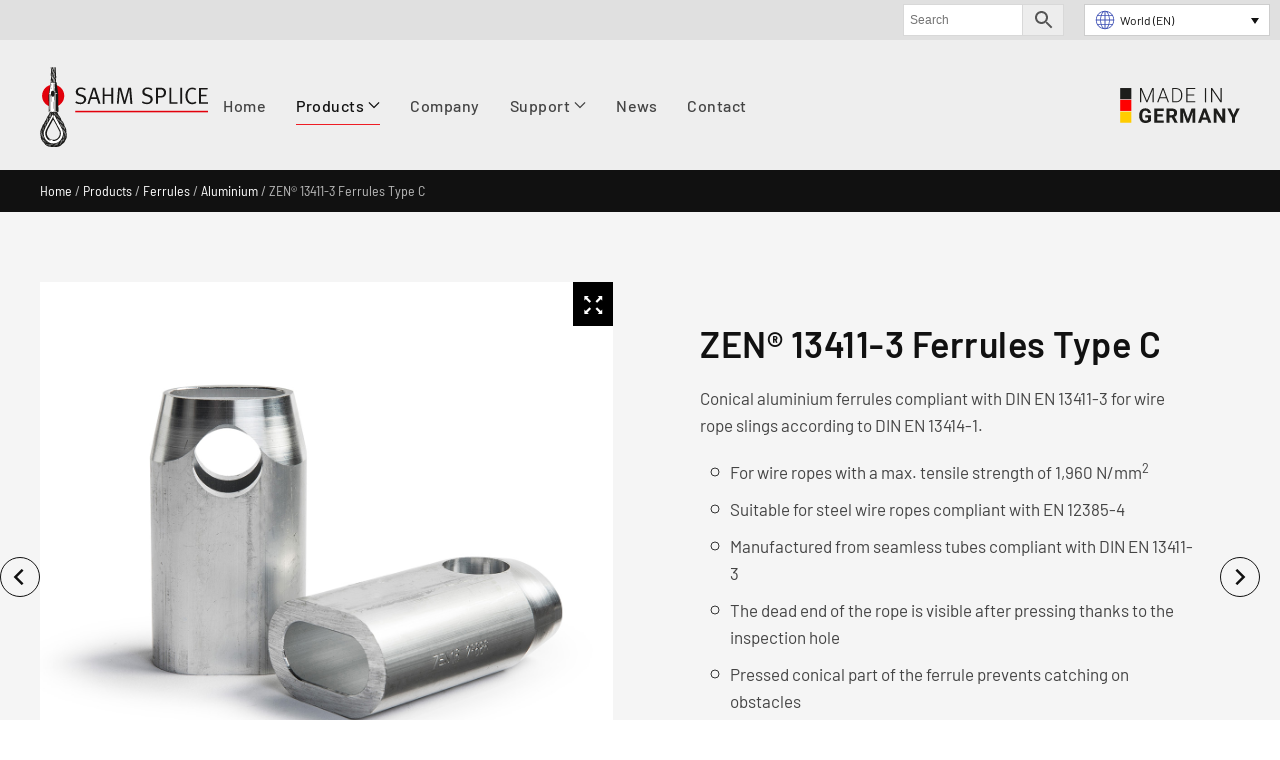

--- FILE ---
content_type: text/html; charset=UTF-8
request_url: https://www.sahm-splice.com/de/produkte/pressklemmen/aluminium/zen-13411-3-pressklemmen-form-c/
body_size: 21414
content:
<!-- This page is cached by the Hummingbird Performance plugin v3.15.0 - https://wordpress.org/plugins/hummingbird-performance/. -->


<!DOCTYPE html>
<html lang="de-DE">
    <head>
        <meta charset="UTF-8">
        <meta http-equiv="X-UA-Compatible" content="IE=edge">
        <meta name="viewport" content="width=device-width, initial-scale=1">
        <link rel="shortcut icon" href="/wp-content/uploads/favicon.png">
        <link rel="apple-touch-icon" href="/wp-content/uploads/apple-touch-icon.png">
                <link rel="pingback" href="https://www.sahm-splice.com/xmlrpc.php">
                <title>ZEN® 13411-3 Pressklemmen Form C | SAHM SPLICE</title>
<meta name='robots' content='max-image-preview:large' />
<link rel="alternate" hreflang="en" href="https://www.sahm-splice.com/products/ferrules/aluminium/zen-13411-3-ferrules-type-c/" />
<link rel="alternate" hreflang="de-de" href="https://www.sahm-splice.com/de/produkte/pressklemmen/aluminium/zen-13411-3-pressklemmen-form-c/" />
<link rel="alternate" hreflang="fr-fr" href="https://www.sahm-splice.com/fr/produits/manchons/aluminium/zen-13411-3-manchons-type-c/" />
<link rel="alternate" hreflang="en-gb" href="https://www.sahm-splice.com/gb/products/ferrules/aluminium/zen-13411-3-ferrules-type-c/" />
<link rel="alternate" hreflang="x-default" href="https://www.sahm-splice.com/products/ferrules/aluminium/zen-13411-3-ferrules-type-c/" />
<link rel='dns-prefetch' href='//www.sahm-splice.com' />
<link rel='dns-prefetch' href='//fonts.googleapis.com' />
<link rel='dns-prefetch' href='//fonts.gstatic.com' />
<link rel='dns-prefetch' href='//ajax.googleapis.com' />
<link rel='dns-prefetch' href='//apis.google.com' />
<link rel='dns-prefetch' href='//google-analytics.com' />
<link rel='dns-prefetch' href='//www.google-analytics.com' />
<link rel='dns-prefetch' href='//ssl.google-analytics.com' />
<link rel='dns-prefetch' href='//youtube.com' />
<link rel='dns-prefetch' href='//s.gravatar.com' />
<link href='//hb.wpmucdn.com' rel='preconnect' />
<link rel="alternate" type="application/rss+xml" title="SAHM SPLICE &raquo; Feed" href="https://www.sahm-splice.com/de/feed/" />
<link rel="alternate" type="application/rss+xml" title="SAHM SPLICE &raquo; Kommentar-Feed" href="https://www.sahm-splice.com/de/comments/feed/" />
<link rel="alternate" type="application/rss+xml" title="SAHM SPLICE &raquo; Kommentar-Feed zu ZEN® 13411-3 Pressklemmen Form C" href="https://www.sahm-splice.com/de/produkte/pressklemmen/aluminium/zen-13411-3-pressklemmen-form-c/feed/" />
<link rel='stylesheet' id='wp-block-library-css' href='https://www.sahm-splice.com/wp-includes/css/dist/block-library/style.min.css' media='all' />
<style id='classic-theme-styles-inline-css'>
/*! This file is auto-generated */
.wp-block-button__link{color:#fff;background-color:#32373c;border-radius:9999px;box-shadow:none;text-decoration:none;padding:calc(.667em + 2px) calc(1.333em + 2px);font-size:1.125em}.wp-block-file__button{background:#32373c;color:#fff;text-decoration:none}
</style>
<style id='global-styles-inline-css'>
:root{--wp--preset--aspect-ratio--square: 1;--wp--preset--aspect-ratio--4-3: 4/3;--wp--preset--aspect-ratio--3-4: 3/4;--wp--preset--aspect-ratio--3-2: 3/2;--wp--preset--aspect-ratio--2-3: 2/3;--wp--preset--aspect-ratio--16-9: 16/9;--wp--preset--aspect-ratio--9-16: 9/16;--wp--preset--color--black: #000000;--wp--preset--color--cyan-bluish-gray: #abb8c3;--wp--preset--color--white: #ffffff;--wp--preset--color--pale-pink: #f78da7;--wp--preset--color--vivid-red: #cf2e2e;--wp--preset--color--luminous-vivid-orange: #ff6900;--wp--preset--color--luminous-vivid-amber: #fcb900;--wp--preset--color--light-green-cyan: #7bdcb5;--wp--preset--color--vivid-green-cyan: #00d084;--wp--preset--color--pale-cyan-blue: #8ed1fc;--wp--preset--color--vivid-cyan-blue: #0693e3;--wp--preset--color--vivid-purple: #9b51e0;--wp--preset--gradient--vivid-cyan-blue-to-vivid-purple: linear-gradient(135deg,rgba(6,147,227,1) 0%,rgb(155,81,224) 100%);--wp--preset--gradient--light-green-cyan-to-vivid-green-cyan: linear-gradient(135deg,rgb(122,220,180) 0%,rgb(0,208,130) 100%);--wp--preset--gradient--luminous-vivid-amber-to-luminous-vivid-orange: linear-gradient(135deg,rgba(252,185,0,1) 0%,rgba(255,105,0,1) 100%);--wp--preset--gradient--luminous-vivid-orange-to-vivid-red: linear-gradient(135deg,rgba(255,105,0,1) 0%,rgb(207,46,46) 100%);--wp--preset--gradient--very-light-gray-to-cyan-bluish-gray: linear-gradient(135deg,rgb(238,238,238) 0%,rgb(169,184,195) 100%);--wp--preset--gradient--cool-to-warm-spectrum: linear-gradient(135deg,rgb(74,234,220) 0%,rgb(151,120,209) 20%,rgb(207,42,186) 40%,rgb(238,44,130) 60%,rgb(251,105,98) 80%,rgb(254,248,76) 100%);--wp--preset--gradient--blush-light-purple: linear-gradient(135deg,rgb(255,206,236) 0%,rgb(152,150,240) 100%);--wp--preset--gradient--blush-bordeaux: linear-gradient(135deg,rgb(254,205,165) 0%,rgb(254,45,45) 50%,rgb(107,0,62) 100%);--wp--preset--gradient--luminous-dusk: linear-gradient(135deg,rgb(255,203,112) 0%,rgb(199,81,192) 50%,rgb(65,88,208) 100%);--wp--preset--gradient--pale-ocean: linear-gradient(135deg,rgb(255,245,203) 0%,rgb(182,227,212) 50%,rgb(51,167,181) 100%);--wp--preset--gradient--electric-grass: linear-gradient(135deg,rgb(202,248,128) 0%,rgb(113,206,126) 100%);--wp--preset--gradient--midnight: linear-gradient(135deg,rgb(2,3,129) 0%,rgb(40,116,252) 100%);--wp--preset--font-size--small: 13px;--wp--preset--font-size--medium: 20px;--wp--preset--font-size--large: 36px;--wp--preset--font-size--x-large: 42px;--wp--preset--spacing--20: 0.44rem;--wp--preset--spacing--30: 0.67rem;--wp--preset--spacing--40: 1rem;--wp--preset--spacing--50: 1.5rem;--wp--preset--spacing--60: 2.25rem;--wp--preset--spacing--70: 3.38rem;--wp--preset--spacing--80: 5.06rem;--wp--preset--shadow--natural: 6px 6px 9px rgba(0, 0, 0, 0.2);--wp--preset--shadow--deep: 12px 12px 50px rgba(0, 0, 0, 0.4);--wp--preset--shadow--sharp: 6px 6px 0px rgba(0, 0, 0, 0.2);--wp--preset--shadow--outlined: 6px 6px 0px -3px rgba(255, 255, 255, 1), 6px 6px rgba(0, 0, 0, 1);--wp--preset--shadow--crisp: 6px 6px 0px rgba(0, 0, 0, 1);}:where(.is-layout-flex){gap: 0.5em;}:where(.is-layout-grid){gap: 0.5em;}body .is-layout-flex{display: flex;}.is-layout-flex{flex-wrap: wrap;align-items: center;}.is-layout-flex > :is(*, div){margin: 0;}body .is-layout-grid{display: grid;}.is-layout-grid > :is(*, div){margin: 0;}:where(.wp-block-columns.is-layout-flex){gap: 2em;}:where(.wp-block-columns.is-layout-grid){gap: 2em;}:where(.wp-block-post-template.is-layout-flex){gap: 1.25em;}:where(.wp-block-post-template.is-layout-grid){gap: 1.25em;}.has-black-color{color: var(--wp--preset--color--black) !important;}.has-cyan-bluish-gray-color{color: var(--wp--preset--color--cyan-bluish-gray) !important;}.has-white-color{color: var(--wp--preset--color--white) !important;}.has-pale-pink-color{color: var(--wp--preset--color--pale-pink) !important;}.has-vivid-red-color{color: var(--wp--preset--color--vivid-red) !important;}.has-luminous-vivid-orange-color{color: var(--wp--preset--color--luminous-vivid-orange) !important;}.has-luminous-vivid-amber-color{color: var(--wp--preset--color--luminous-vivid-amber) !important;}.has-light-green-cyan-color{color: var(--wp--preset--color--light-green-cyan) !important;}.has-vivid-green-cyan-color{color: var(--wp--preset--color--vivid-green-cyan) !important;}.has-pale-cyan-blue-color{color: var(--wp--preset--color--pale-cyan-blue) !important;}.has-vivid-cyan-blue-color{color: var(--wp--preset--color--vivid-cyan-blue) !important;}.has-vivid-purple-color{color: var(--wp--preset--color--vivid-purple) !important;}.has-black-background-color{background-color: var(--wp--preset--color--black) !important;}.has-cyan-bluish-gray-background-color{background-color: var(--wp--preset--color--cyan-bluish-gray) !important;}.has-white-background-color{background-color: var(--wp--preset--color--white) !important;}.has-pale-pink-background-color{background-color: var(--wp--preset--color--pale-pink) !important;}.has-vivid-red-background-color{background-color: var(--wp--preset--color--vivid-red) !important;}.has-luminous-vivid-orange-background-color{background-color: var(--wp--preset--color--luminous-vivid-orange) !important;}.has-luminous-vivid-amber-background-color{background-color: var(--wp--preset--color--luminous-vivid-amber) !important;}.has-light-green-cyan-background-color{background-color: var(--wp--preset--color--light-green-cyan) !important;}.has-vivid-green-cyan-background-color{background-color: var(--wp--preset--color--vivid-green-cyan) !important;}.has-pale-cyan-blue-background-color{background-color: var(--wp--preset--color--pale-cyan-blue) !important;}.has-vivid-cyan-blue-background-color{background-color: var(--wp--preset--color--vivid-cyan-blue) !important;}.has-vivid-purple-background-color{background-color: var(--wp--preset--color--vivid-purple) !important;}.has-black-border-color{border-color: var(--wp--preset--color--black) !important;}.has-cyan-bluish-gray-border-color{border-color: var(--wp--preset--color--cyan-bluish-gray) !important;}.has-white-border-color{border-color: var(--wp--preset--color--white) !important;}.has-pale-pink-border-color{border-color: var(--wp--preset--color--pale-pink) !important;}.has-vivid-red-border-color{border-color: var(--wp--preset--color--vivid-red) !important;}.has-luminous-vivid-orange-border-color{border-color: var(--wp--preset--color--luminous-vivid-orange) !important;}.has-luminous-vivid-amber-border-color{border-color: var(--wp--preset--color--luminous-vivid-amber) !important;}.has-light-green-cyan-border-color{border-color: var(--wp--preset--color--light-green-cyan) !important;}.has-vivid-green-cyan-border-color{border-color: var(--wp--preset--color--vivid-green-cyan) !important;}.has-pale-cyan-blue-border-color{border-color: var(--wp--preset--color--pale-cyan-blue) !important;}.has-vivid-cyan-blue-border-color{border-color: var(--wp--preset--color--vivid-cyan-blue) !important;}.has-vivid-purple-border-color{border-color: var(--wp--preset--color--vivid-purple) !important;}.has-vivid-cyan-blue-to-vivid-purple-gradient-background{background: var(--wp--preset--gradient--vivid-cyan-blue-to-vivid-purple) !important;}.has-light-green-cyan-to-vivid-green-cyan-gradient-background{background: var(--wp--preset--gradient--light-green-cyan-to-vivid-green-cyan) !important;}.has-luminous-vivid-amber-to-luminous-vivid-orange-gradient-background{background: var(--wp--preset--gradient--luminous-vivid-amber-to-luminous-vivid-orange) !important;}.has-luminous-vivid-orange-to-vivid-red-gradient-background{background: var(--wp--preset--gradient--luminous-vivid-orange-to-vivid-red) !important;}.has-very-light-gray-to-cyan-bluish-gray-gradient-background{background: var(--wp--preset--gradient--very-light-gray-to-cyan-bluish-gray) !important;}.has-cool-to-warm-spectrum-gradient-background{background: var(--wp--preset--gradient--cool-to-warm-spectrum) !important;}.has-blush-light-purple-gradient-background{background: var(--wp--preset--gradient--blush-light-purple) !important;}.has-blush-bordeaux-gradient-background{background: var(--wp--preset--gradient--blush-bordeaux) !important;}.has-luminous-dusk-gradient-background{background: var(--wp--preset--gradient--luminous-dusk) !important;}.has-pale-ocean-gradient-background{background: var(--wp--preset--gradient--pale-ocean) !important;}.has-electric-grass-gradient-background{background: var(--wp--preset--gradient--electric-grass) !important;}.has-midnight-gradient-background{background: var(--wp--preset--gradient--midnight) !important;}.has-small-font-size{font-size: var(--wp--preset--font-size--small) !important;}.has-medium-font-size{font-size: var(--wp--preset--font-size--medium) !important;}.has-large-font-size{font-size: var(--wp--preset--font-size--large) !important;}.has-x-large-font-size{font-size: var(--wp--preset--font-size--x-large) !important;}
:where(.wp-block-post-template.is-layout-flex){gap: 1.25em;}:where(.wp-block-post-template.is-layout-grid){gap: 1.25em;}
:where(.wp-block-columns.is-layout-flex){gap: 2em;}:where(.wp-block-columns.is-layout-grid){gap: 2em;}
:root :where(.wp-block-pullquote){font-size: 1.5em;line-height: 1.6;}
</style>
<link rel='stylesheet' id='related_products_style-css' href='https://www.sahm-splice.com/wp-content/plugins/related-products-manager-pro-for-woocommerce/assets/css/related-products.css' media='all' />
<style id='woocommerce-inline-inline-css'>
.woocommerce form .form-row .required { visibility: visible; }
</style>
<link rel='stylesheet' id='aws-style-css' href='https://www.sahm-splice.com/wp-content/plugins/advanced-woo-search/assets/css/common.min.css' media='all' />
<link rel='stylesheet' id='wpml-legacy-dropdown-click-0-css' href='https://www.sahm-splice.com/wp-content/plugins/sitepress-multilingual-cms/templates/language-switchers/legacy-dropdown-click/style.min.css' media='all' />
<link rel='stylesheet' id='wpml-legacy-horizontal-list-0-css' href='https://www.sahm-splice.com/wp-content/plugins/sitepress-multilingual-cms/templates/language-switchers/legacy-list-horizontal/style.min.css' media='all' />
<link rel='stylesheet' id='fancybox-css' href='https://www.sahm-splice.com/wp-content/plugins/twist/assets/css/jquery.fancybox.min.css' media='all' />
<link rel='stylesheet' id='slick-theme-css' href='https://www.sahm-splice.com/wp-content/plugins/twist/assets/css/slick-theme.css' media='all' />
<link rel='stylesheet' id='slick-css' href='https://www.sahm-splice.com/wp-content/plugins/twist/assets/css/slick.css' media='all' />
<link rel='stylesheet' id='wpgs-css' href='https://www.sahm-splice.com/wp-content/plugins/twist/assets/css/wpgs-style.css' media='all' />
<style id='wpgs-inline-css'>


			.wpgs-dots li button{
				background: rgb(162 162 162 / 28%);
			}
			.wpgs-dots li button:hover{
				background: #767676;
			}
			.wpgs-dots li.slick-active button {
				background: #333333;
			}
			
				.wpgs-dots{
					bottom: 10px;
				}
				
				.wpgs-dots li button{
					border-radius:50px;
				}
				.fancybox-thumbs{
				width:115px;
			}
			.fancybox-thumbs__list a{
				 max-width: calc(100% - 4px);
				 margin:3px;
			} 
				.wpgs-thumb{
					display:none;
				}
                 .wpgs-wrapper .slick-prev:before, .wpgs-wrapper .slick-next:before,.wpgs-image button:not(.toggle){

				color: #fff;
				}
                .wpgs-wrapper .slick-prev,.wpgs-wrapper .slick-next{
				background: #000000 !important;

				}

				.woocommerce-product-gallery__lightbox {
					 background: #000;
					 color: #fff;
				}

				.fancybox-bg,.fancybox-button{
					background: rgba(10,0,0,0.75);
				}
				.fancybox-caption__body,.fancybox-infobar{
					 color: #fff;
				}

				.thumbnail_image{
					margin: 8px;
				}
				
				.arrow-next:before,
				.slick-next:before{
				content: '\e804';
				}
				.arrow-prev:before,
				.slick-prev:before{
				content: '\e805';
				}
				[dir='rtl'] .slick-next:before {
					content: '\e805';
				}
				[dir='rtl'] .slick-prev:before {
					content: '\e804';
				}
				
					.wpgs-dots {
						display:none;
					}
				
</style>
<link rel='stylesheet' id='brands-styles-css' href='https://www.sahm-splice.com/wp-content/plugins/woocommerce/assets/css/brands.css' media='all' />
<link rel='stylesheet' id='borlabs-cookie-custom-css' href='https://www.sahm-splice.com/wp-content/cache/borlabs-cookie/1/borlabs-cookie-1-de.css' media='all' />
<link href="https://www.sahm-splice.com/wp-content/themes/sahmsplice/css/theme.1.css?ver=1754636973" rel="stylesheet">
<link href="https://www.sahm-splice.com/wp-content/themes/sahmsplice/css/custom.css?ver=4.5.24" rel="stylesheet">
<script src="https://www.sahm-splice.com/wp-includes/js/jquery/jquery.min.js" id="jquery-core-js"></script>
<script src="https://www.sahm-splice.com/wp-includes/js/jquery/jquery-migrate.min.js" id="jquery-migrate-js"></script>
<script id="wc-single-product-js-extra">
var wc_single_product_params = {"i18n_required_rating_text":"Bitte w\u00e4hle eine Bewertung","i18n_rating_options":["1 von 5\u00a0Sternen","2 von 5\u00a0Sternen","3 von 5\u00a0Sternen","4 von 5\u00a0Sternen","5 von 5\u00a0Sternen"],"i18n_product_gallery_trigger_text":"Bildergalerie im Vollbildmodus anzeigen","review_rating_required":"yes","flexslider":{"rtl":false,"animation":"slide","smoothHeight":true,"directionNav":false,"controlNav":"thumbnails","slideshow":false,"animationSpeed":500,"animationLoop":false,"allowOneSlide":false},"zoom_enabled":"","zoom_options":[],"photoswipe_enabled":"","photoswipe_options":{"shareEl":false,"closeOnScroll":false,"history":false,"hideAnimationDuration":0,"showAnimationDuration":0},"flexslider_enabled":""};
</script>
<script src="https://www.sahm-splice.com/wp-content/plugins/woocommerce/assets/js/frontend/single-product.min.js" id="wc-single-product-js" defer data-wp-strategy="defer"></script>
<script src="https://www.sahm-splice.com/wp-content/plugins/woocommerce/assets/js/jquery-blockui/jquery.blockUI.min.js" id="jquery-blockui-js" defer data-wp-strategy="defer"></script>
<script src="https://www.sahm-splice.com/wp-content/plugins/woocommerce/assets/js/js-cookie/js.cookie.min.js" id="js-cookie-js" defer data-wp-strategy="defer"></script>
<script id="woocommerce-js-extra">
var woocommerce_params = {"ajax_url":"\/wp-admin\/admin-ajax.php?lang=de","wc_ajax_url":"\/de\/?wc-ajax=%%endpoint%%","i18n_password_show":"Passwort anzeigen","i18n_password_hide":"Passwort verbergen"};
</script>
<script src="https://www.sahm-splice.com/wp-content/plugins/woocommerce/assets/js/frontend/woocommerce.min.js" id="woocommerce-js" defer data-wp-strategy="defer"></script>
<script src="https://www.sahm-splice.com/wp-content/plugins/sitepress-multilingual-cms/templates/language-switchers/legacy-dropdown-click/script.min.js" id="wpml-legacy-dropdown-click-0-js"></script>
<script src="https://www.sahm-splice.com/wp-content/plugins/twist/assets/js/slick.min.js" id="slick-js"></script>
<script src="https://www.sahm-splice.com/wp-content/plugins/twist/assets/js/jquery.fancybox.min.js" id="fancybox-js"></script>
<script src="https://www.sahm-splice.com/wp-content/plugins/twist/assets/js/imageZoom.js" id="twist-imageZoom-js"></script>
<script id="wpml-browser-redirect-js-extra">
var wpml_browser_redirect_params = {"pageLanguage":"de","languageUrls":{"en_us":"https:\/\/www.sahm-splice.com\/products\/ferrules\/aluminium\/zen-13411-3-ferrules-type-c\/","en":"https:\/\/www.sahm-splice.com\/products\/ferrules\/aluminium\/zen-13411-3-ferrules-type-c\/","us":"https:\/\/www.sahm-splice.com\/products\/ferrules\/aluminium\/zen-13411-3-ferrules-type-c\/","de_de":"https:\/\/www.sahm-splice.com\/de\/produkte\/pressklemmen\/aluminium\/zen-13411-3-pressklemmen-form-c\/","de":"https:\/\/www.sahm-splice.com\/de\/produkte\/pressklemmen\/aluminium\/zen-13411-3-pressklemmen-form-c\/","fr_fr":"https:\/\/www.sahm-splice.com\/fr\/produits\/manchons\/aluminium\/zen-13411-3-manchons-type-c\/","fr":"https:\/\/www.sahm-splice.com\/fr\/produits\/manchons\/aluminium\/zen-13411-3-manchons-type-c\/","en_gb":"https:\/\/www.sahm-splice.com\/gb\/products\/ferrules\/aluminium\/zen-13411-3-ferrules-type-c\/","gb":"https:\/\/www.sahm-splice.com\/gb\/products\/ferrules\/aluminium\/zen-13411-3-ferrules-type-c\/"},"cookie":{"name":"_icl_visitor_lang_js","domain":"www.sahm-splice.com","path":"\/","expiration":120}};
</script>
<script src="https://www.sahm-splice.com/wp-content/plugins/sitepress-multilingual-cms/dist/js/browser-redirect/app.js" id="wpml-browser-redirect-js"></script>
<script data-no-optimize="1" data-no-minify="1" data-cfasync="false" src="https://www.sahm-splice.com/wp-content/cache/borlabs-cookie/1/borlabs-cookie-config-de.json.js" id="borlabs-cookie-config-js"></script>
<script data-no-optimize="1" data-no-minify="1" data-cfasync="false" src="https://www.sahm-splice.com/wp-content/plugins/borlabs-cookie/assets/javascript/borlabs-cookie-prioritize.min.js" id="borlabs-cookie-prioritize-js"></script>
<link rel="https://api.w.org/" href="https://www.sahm-splice.com/de/wp-json/" /><link rel="alternate" title="JSON" type="application/json" href="https://www.sahm-splice.com/de/wp-json/wp/v2/product/10950" /><link rel="EditURI" type="application/rsd+xml" title="RSD" href="https://www.sahm-splice.com/xmlrpc.php?rsd" />
<link rel='shortlink' href='https://www.sahm-splice.com/de/?p=10950' />
<link rel="alternate" title="oEmbed (JSON)" type="application/json+oembed" href="https://www.sahm-splice.com/de/wp-json/oembed/1.0/embed?url=https%3A%2F%2Fwww.sahm-splice.com%2Fde%2Fprodukte%2Fpressklemmen%2Faluminium%2Fzen-13411-3-pressklemmen-form-c%2F" />
<link rel="alternate" title="oEmbed (XML)" type="text/xml+oembed" href="https://www.sahm-splice.com/de/wp-json/oembed/1.0/embed?url=https%3A%2F%2Fwww.sahm-splice.com%2Fde%2Fprodukte%2Fpressklemmen%2Faluminium%2Fzen-13411-3-pressklemmen-form-c%2F&#038;format=xml" />
<meta name="generator" content="WPML ver:4.7.6 stt:1,4,3,67;" />
	<noscript><style>.woocommerce-product-gallery{ opacity: 1 !important; }</style></noscript>
	<!-- SEO meta tags powered by SmartCrawl https://wpmudev.com/project/smartcrawl-wordpress-seo/ -->
<meta name="description" content="Konische Aluminium Pressklemmen nach DIN EN 13411-3 für Anschlagseile nach DIN EN 13414-1. Für Drahtseile mit einer max. Nennfestigkeit von 1960 N/mm2 Geeig ..." />
<meta name="google-site-verification" content="JzSZUhPLelZMc1pBmQCzgrb3f1B-D-0V9dNHP8TkWjw">
<script type="application/ld+json">{"@context":"https:\/\/schema.org","@graph":[{"@type":"WPHeader","url":"https:\/\/www.sahm-splice.com\/de\/produkte\/pressklemmen\/aluminium\/zen-13411-3-pressklemmen-form-c\/","headline":"ZEN\u00ae 13411-3 Pressklemmen Form C | SAHM SPLICE","description":"Konische Aluminium Pressklemmen nach DIN EN 13411-3 f\u00fcr Anschlagseile nach DIN EN 13414-1. F\u00fcr Drahtseile mit einer max. Nennfestigkeit von 1960 N\/mm2 Geeig ..."},{"@type":"WPFooter","url":"https:\/\/www.sahm-splice.com\/de\/produkte\/pressklemmen\/aluminium\/zen-13411-3-pressklemmen-form-c\/","headline":"ZEN\u00ae 13411-3 Pressklemmen Form C | SAHM SPLICE","description":"Konische Aluminium Pressklemmen nach DIN EN 13411-3 f\u00fcr Anschlagseile nach DIN EN 13414-1. F\u00fcr Drahtseile mit einer max. Nennfestigkeit von 1960 N\/mm2 Geeig ...","copyrightYear":"2026"},{"@type":"Organization","@id":"https:\/\/www.sahm-splice.com\/#schema-publishing-organization","url":"https:\/\/www.sahm-splice.com","name":"SAHM SPLICE GmbH","logo":{"@type":"ImageObject","@id":"https:\/\/www.sahm-splice.com\/#schema-organization-logo","url":"https:\/\/www.sahm-splice.com\/wp-content\/uploads\/SS-Logo.svg","height":60,"width":60}},{"@type":"WebSite","@id":"https:\/\/www.sahm-splice.com\/#schema-website","url":"https:\/\/www.sahm-splice.com","name":"SAHM SPLICING International","encoding":"UTF-8","potentialAction":{"@type":"SearchAction","target":"https:\/\/www.sahm-splice.com\/de\/search\/{search_term_string}\/","query-input":"required name=search_term_string"}},{"@type":"BreadcrumbList","@id":"https:\/\/www.sahm-splice.com\/de\/produkte\/pressklemmen\/aluminium\/zen-13411-3-pressklemmen-form-c\/?page&product_cat=pressklemmen\/aluminium&product=zen-13411-3-pressklemmen-form-c&post_type=product&name=zen-13411-3-pressklemmen-form-c\/#breadcrumb","itemListElement":[{"@type":"ListItem","position":1,"name":"Home","item":"https:\/\/www.sahm-splice.com"},{"@type":"ListItem","position":2,"name":"Produkte","item":"https:\/\/www.sahm-splice.com\/de\/produkte\/"},{"@type":"ListItem","position":3,"name":"ZEN\u00ae 13411-3 Pressklemmen Form C"}]},{"@type":"Person","@id":"https:\/\/www.sahm-splice.com\/de\/author\/ssi-beni-2017\/#schema-author","name":"SSI-Beni-2017"}]}</script>
<meta name="twitter:card" content="summary_large_image" />
<meta name="twitter:title" content="ZEN® 13411-3 Pressklemmen Form C | SAHM SPLICE" />
<meta name="twitter:description" content="Konische Aluminium Pressklemmen nach DIN EN 13411-3 für Anschlagseile nach DIN EN 13414-1. Für Drahtseile mit einer max. Nennfestigkeit von 1960 N/mm2 Geeig ..." />
<meta name="twitter:image" content="https://www.sahm-splice.com/wp-content/uploads/aluminium-ferrule-zen-form-c-2.jpg" />
<!-- /SEO -->
<script data-borlabs-cookie-script-blocker-ignore>
if ('0' === '1' && ('0' === '1' || '1' === '1')) {
    window['gtag_enable_tcf_support'] = true;
}
window.dataLayer = window.dataLayer || [];
if (typeof gtag !== 'function') {
    function gtag() {
        dataLayer.push(arguments);
    }
}
gtag('set', 'developer_id.dYjRjMm', true);
if ('0' === '1' || '1' === '1') {
    if (window.BorlabsCookieGoogleConsentModeDefaultSet !== true) {
        let getCookieValue = function (name) {
            return document.cookie.match('(^|;)\\s*' + name + '\\s*=\\s*([^;]+)')?.pop() || '';
        };
        let cookieValue = getCookieValue('borlabs-cookie-gcs');
        let consentsFromCookie = {};
        if (cookieValue !== '') {
            consentsFromCookie = JSON.parse(decodeURIComponent(cookieValue));
        }
        let defaultValues = {
            'ad_storage': 'denied',
            'ad_user_data': 'denied',
            'ad_personalization': 'denied',
            'analytics_storage': 'denied',
            'functionality_storage': 'denied',
            'personalization_storage': 'denied',
            'security_storage': 'denied',
            'wait_for_update': 500,
        };
        gtag('consent', 'default', { ...defaultValues, ...consentsFromCookie });
    }
    window.BorlabsCookieGoogleConsentModeDefaultSet = true;
    let borlabsCookieConsentChangeHandler = function () {
        window.dataLayer = window.dataLayer || [];
        if (typeof gtag !== 'function') { function gtag(){dataLayer.push(arguments);} }

        let getCookieValue = function (name) {
            return document.cookie.match('(^|;)\\s*' + name + '\\s*=\\s*([^;]+)')?.pop() || '';
        };
        let cookieValue = getCookieValue('borlabs-cookie-gcs');
        let consentsFromCookie = {};
        if (cookieValue !== '') {
            consentsFromCookie = JSON.parse(decodeURIComponent(cookieValue));
        }

        consentsFromCookie.analytics_storage = BorlabsCookie.Consents.hasConsent('google-analytics') ? 'granted' : 'denied';

        BorlabsCookie.CookieLibrary.setCookie(
            'borlabs-cookie-gcs',
            JSON.stringify(consentsFromCookie),
            BorlabsCookie.Settings.automaticCookieDomainAndPath.value ? '' : BorlabsCookie.Settings.cookieDomain.value,
            BorlabsCookie.Settings.cookiePath.value,
            BorlabsCookie.Cookie.getPluginCookie().expires,
            BorlabsCookie.Settings.cookieSecure.value,
            BorlabsCookie.Settings.cookieSameSite.value
        );
    }
    document.addEventListener('borlabs-cookie-consent-saved', borlabsCookieConsentChangeHandler);
    document.addEventListener('borlabs-cookie-handle-unblock', borlabsCookieConsentChangeHandler);
}
if ('0' === '1') {
    gtag("js", new Date());
    gtag("config", "G-MN24K8D4JC", {"anonymize_ip": true});

    (function (w, d, s, i) {
        var f = d.getElementsByTagName(s)[0],
            j = d.createElement(s);
        j.async = true;
        j.src =
            "https://www.googletagmanager.com/gtag/js?id=" + i;
        f.parentNode.insertBefore(j, f);
    })(window, document, "script", "G-MN24K8D4JC");
}
</script><script src="https://www.sahm-splice.com/wp-content/themes/yootheme/vendor/assets/uikit/dist/js/uikit.min.js?ver=4.5.24"></script>
<script src="https://www.sahm-splice.com/wp-content/themes/yootheme/vendor/assets/uikit/dist/js/uikit-icons-vision.min.js?ver=4.5.24"></script>
<script src="https://www.sahm-splice.com/wp-content/themes/yootheme/js/theme.js?ver=4.5.24"></script>
<script>window.yootheme ||= {}; var $theme = yootheme.theme = {"i18n":{"close":{"label":"Schlie\u00dfen","0":"yootheme"},"totop":{"label":"Back to top","0":"yootheme"},"marker":{"label":"Open","0":"yootheme"},"navbarToggleIcon":{"label":"Men\u00fc \u00f6ffnen","0":"yootheme"},"paginationPrevious":{"label":"Vorherige Seite","0":"yootheme"},"paginationNext":{"label":"N\u00e4chste Seite","0":"yootheme"},"searchIcon":{"toggle":"Open Search","submit":"Suche starten"},"slider":{"next":"N\u00e4chstes Bild","previous":"Vorheriges Bild","slideX":"Bild %s","slideLabel":"%s von %s"},"slideshow":{"next":"N\u00e4chstes Bild","previous":"Vorheriges Bild","slideX":"Bild %s","slideLabel":"%s von %s"},"lightboxPanel":{"next":"N\u00e4chstes Bild","previous":"Vorheriges Bild","slideLabel":"%s von %s","close":"Schlie\u00dfen"}}};</script>
<script>jQuery(document).ready(function() {
  jQuery('#tm-sidebar').removeClass('uk-flex-first@m').addClass('uk-flex-first');
    
jQuery('.smartcrawl-breadcrumbs').addClass('woocommerce-breadcrumb');
    
jQuery('.uk-offcanvas-bar .uk-nav').addClass('uk-nav-divider');
    
    jQuery('.uk-offcanvas-bar .uk-grid > div:last-child').addClass('uk-flex-first');
    
        jQuery('.uk-offcanvas-bar .uk-grid').addClass('uk-margin-large-top');
    
jQuery('.single-product .tm-header .tm-toolbar').addClass('tm-toolbar-default js-toolbar-transparent' ); 
  
    

});</script><style type="text/css">.wpgs-gallery-caption{color:#000000;text-align:center;font-size:16px;line-height:20px;}.wpgs-video-wrapper{padding-bottom:85%;}</style>    </head>
    <body class="wp-singular product-template-default single single-product postid-10950 wp-theme-yootheme wp-child-theme-sahmsplice  theme-yootheme woocommerce woocommerce-page woocommerce-no-js">
        
        
        
        <div class="tm-page">

                        


<header class="tm-header-mobile uk-hidden@m">


        <div uk-sticky cls-active="uk-navbar-sticky" sel-target=".uk-navbar-container">
    
        <div class="uk-navbar-container">

            <div class="uk-container uk-container-expand">
                <nav class="uk-navbar" uk-navbar="{&quot;align&quot;:&quot;left&quot;,&quot;container&quot;:&quot;.tm-header-mobile &gt; [uk-sticky]&quot;,&quot;boundary&quot;:&quot;.tm-header-mobile .uk-navbar-container&quot;,&quot;target-y&quot;:&quot;.tm-header-mobile .uk-navbar-container&quot;,&quot;dropbar&quot;:true,&quot;dropbar-anchor&quot;:&quot;.tm-header-mobile .uk-navbar-container&quot;,&quot;dropbar-transparent-mode&quot;:&quot;remove&quot;}">

                                        <div class="uk-navbar-left ">

                                                    <a href="https://www.sahm-splice.com/de/" aria-label="Zurück zur Startseite" class="uk-logo uk-navbar-item">
    <img alt="SAHM SPLICING International" loading="eager" width="126" height="60" src="/wp-content/uploads/SS-Logo.svg"><img class="uk-logo-inverse" alt="SAHM SPLICING International" loading="eager" width="126" height="60" src="/wp-content/uploads/SS-Logo-white-red-v8.svg"></a>                        
                        
                        
                    </div>
                    
                    
                                        <div class="uk-navbar-right">

                                                                            
                                                    <a uk-toggle href="#tm-dialog-mobile" class="uk-navbar-toggle">

        
        <div uk-navbar-toggle-icon></div>

        
    </a>                        
                    </div>
                    
                </nav>
            </div>

        </div>

        </div>
    



        <div id="tm-dialog-mobile" uk-offcanvas="container: true; overlay: true" mode="reveal" flip>
        <div class="uk-offcanvas-bar uk-flex uk-flex-column">

                        <button class="uk-offcanvas-close uk-close-large" type="button" uk-close uk-toggle="cls: uk-close-large; mode: media; media: @s"></button>
            
                        <div class="uk-margin-auto-bottom">
                
<div class="uk-grid uk-child-width-1-1" uk-grid>    <div>
<div class="uk-panel widget widget_nav_menu" id="nav_menu-18">

    
    
<ul class="uk-nav uk-nav-default uk-nav-accordion" uk-nav="targets: &gt; .js-accordion" uk-scrollspy-nav="closest: li; scroll: true;">
    
	<li class="menu-item menu-item-type-post_type menu-item-object-page menu-item-home"><a href="https://www.sahm-splice.com/de/">Start</a></li>
	<li class="menu-item menu-item-type-custom menu-item-object-custom menu-item-has-children uk-active js-accordion uk-open uk-parent"><a href>Produkte <span uk-nav-parent-icon></span></a>
	<ul class="uk-nav-sub">

		<li class="menu-item menu-item-type-taxonomy menu-item-object-product_cat current-product-ancestor uk-active"><a href="https://www.sahm-splice.com/de/produktkategorie/pressklemmen/">Pressklemmen</a></li>
		<li class="menu-item menu-item-type-taxonomy menu-item-object-product_cat"><a href="https://www.sahm-splice.com/de/produktkategorie/seilklemmenpressen/">Seilklemmenpressen</a></li>
		<li class="menu-item menu-item-type-taxonomy menu-item-object-product_cat"><a href="https://www.sahm-splice.com/de/produktkategorie/zugpruefmaschinen/">Zugprüfmaschinen</a></li>
		<li class="menu-item menu-item-type-taxonomy menu-item-object-product_cat"><a href="https://www.sahm-splice.com/de/produktkategorie/trennmaschinen/">Trennmaschinen</a></li>
		<li class="menu-item menu-item-type-taxonomy menu-item-object-product_cat"><a href="https://www.sahm-splice.com/de/produktkategorie/werkzeuge-zubehoer/">Werkzeuge &amp; Zubehör</a></li></ul></li>
	<li class="menu-item menu-item-type-custom menu-item-object-custom menu-item-has-children js-accordion uk-parent"><a href>Unternehmen <span uk-nav-parent-icon></span></a>
	<ul class="uk-nav-sub">

		<li class="menu-item menu-item-type-post_type menu-item-object-page"><a href="https://www.sahm-splice.com/de/unternehmen/">Über Uns</a></li>
		<li class="menu-item menu-item-type-post_type menu-item-object-page"><a href="https://www.sahm-splice.com/de/stellenangebote/">Stellenangebote</a></li></ul></li>
	<li class="menu-item menu-item-type-custom menu-item-object-custom menu-item-has-children js-accordion uk-parent"><a href>Support <span uk-nav-parent-icon></span></a>
	<ul class="uk-nav-sub">

		<li class="menu-item menu-item-type-post_type menu-item-object-page"><a href="https://www.sahm-splice.com/de/service/">Service</a></li>
		<li class="menu-item menu-item-type-post_type menu-item-object-page"><a href="https://www.sahm-splice.com/de/faq/">FAQ</a></li>
		<li class="menu-item menu-item-type-post_type menu-item-object-page"><a href="https://www.sahm-splice.com/de/videos/">Videos</a></li>
		<li class="menu-item menu-item-type-post_type menu-item-object-page"><a href="https://www.sahm-splice.com/de/downloads/">Downloads</a></li></ul></li>
	<li class="menu-item menu-item-type-post_type menu-item-object-page"><a href="https://www.sahm-splice.com/de/aktuell/">Aktuell</a></li>
	<li class="menu-item menu-item-type-post_type menu-item-object-page"><a href="https://www.sahm-splice.com/de/kontakt/">Kontakt</a></li></ul>

</div>
</div>    <div>
<div class="uk-panel widget widget_aws_widget" id="aws_widget-4">

    
    <div class="aws-container" data-url="/de/?wc-ajax=aws_action" data-siteurl="https://www.sahm-splice.com/de/" data-lang="de" data-show-loader="true" data-show-more="true" data-show-page="true" data-ajax-search="true" data-show-clear="true" data-mobile-screen="false" data-use-analytics="false" data-min-chars="1" data-buttons-order="2" data-timeout="300" data-is-mobile="false" data-page-id="10950" data-tax="" ><form class="aws-search-form" action="https://www.sahm-splice.com/de/" method="get" role="search" ><div class="aws-wrapper"><label class="aws-search-label" for="6975966d452e1">Suche</label><input type="search" name="s" id="6975966d452e1" value="" class="aws-search-field" placeholder="Suche" autocomplete="off" /><input type="hidden" name="post_type" value="product"><input type="hidden" name="type_aws" value="true"><input type="hidden" name="lang" value="de"><div class="aws-search-clear"><span>×</span></div><div class="aws-loader"></div></div><div class="aws-search-btn aws-form-btn"><span class="aws-search-btn_icon"><svg focusable="false" xmlns="http://www.w3.org/2000/svg" viewBox="0 0 24 24" width="24px"><path d="M15.5 14h-.79l-.28-.27C15.41 12.59 16 11.11 16 9.5 16 5.91 13.09 3 9.5 3S3 5.91 3 9.5 5.91 16 9.5 16c1.61 0 3.09-.59 4.23-1.57l.27.28v.79l5 4.99L20.49 19l-4.99-5zm-6 0C7.01 14 5 11.99 5 9.5S7.01 5 9.5 5 14 7.01 14 9.5 11.99 14 9.5 14z"></path></svg></span></div></form></div>
</div>
</div></div>            </div>
            
            
        </div>
    </div>
    
    
    

</header>




<header class="tm-header uk-visible@m">

<div class="tm-toolbar uk-visible@m">
    <div class="uk-container uk-flex uk-flex-middle uk-container-expand">

        
                <div class="uk-margin-auto-left">
            <div class="uk-grid-medium uk-child-width-auto uk-flex-middle" uk-grid="margin: uk-margin-small-top">
                <div>
<div class="uk-panel uk-hidden@xl uk-visible@s widget widget_aws_widget" id="aws_widget-3">

    
    <div class="aws-container" data-url="/de/?wc-ajax=aws_action" data-siteurl="https://www.sahm-splice.com/de/" data-lang="de" data-show-loader="true" data-show-more="true" data-show-page="true" data-ajax-search="true" data-show-clear="true" data-mobile-screen="false" data-use-analytics="false" data-min-chars="1" data-buttons-order="2" data-timeout="300" data-is-mobile="false" data-page-id="10950" data-tax="" ><form class="aws-search-form" action="https://www.sahm-splice.com/de/" method="get" role="search" ><div class="aws-wrapper"><label class="aws-search-label" for="6975966d4140f">Suche</label><input type="search" name="s" id="6975966d4140f" value="" class="aws-search-field" placeholder="Suche" autocomplete="off" /><input type="hidden" name="post_type" value="product"><input type="hidden" name="type_aws" value="true"><input type="hidden" name="lang" value="de"><div class="aws-search-clear"><span>×</span></div><div class="aws-loader"></div></div><div class="aws-search-btn aws-form-btn"><span class="aws-search-btn_icon"><svg focusable="false" xmlns="http://www.w3.org/2000/svg" viewBox="0 0 24 24" width="24px"><path d="M15.5 14h-.79l-.28-.27C15.41 12.59 16 11.11 16 9.5 16 5.91 13.09 3 9.5 3S3 5.91 3 9.5 5.91 16 9.5 16c1.61 0 3.09-.59 4.23-1.57l.27.28v.79l5 4.99L20.49 19l-4.99-5zm-6 0C7.01 14 5 11.99 5 9.5S7.01 5 9.5 5 14 7.01 14 9.5 11.99 14 9.5 14z"></path></svg></span></div></form></div>
</div>
</div><div>
<div class="uk-panel widget widget_icl_lang_sel_widget" id="icl_lang_sel_widget-2">

    
    
<div class="wpml-ls-sidebars-toolbar-right wpml-ls wpml-ls-legacy-dropdown-click js-wpml-ls-legacy-dropdown-click">
	<ul>

		<li class="wpml-ls-slot-toolbar-right wpml-ls-item wpml-ls-item-de wpml-ls-current-language wpml-ls-item-legacy-dropdown-click">

			<a href="#" class="js-wpml-ls-item-toggle wpml-ls-item-toggle">
                                                    <img
            class="wpml-ls-flag"
            src="https://www.sahm-splice.com/wp-content/uploads/flags/flag-germany.svg"
            alt=""
            width=18
            height=12
    /><span class="wpml-ls-native">Deutschland (DE)</span></a>

			<ul class="js-wpml-ls-sub-menu wpml-ls-sub-menu">
				
					<li class="wpml-ls-slot-toolbar-right wpml-ls-item wpml-ls-item-en wpml-ls-first-item">
						<a href="https://www.sahm-splice.com/products/ferrules/aluminium/zen-13411-3-ferrules-type-c/" class="wpml-ls-link">
                                                                <img
            class="wpml-ls-flag"
            src="https://www.sahm-splice.com/wp-content/uploads/flags/flag-world.svg"
            alt=""
            width=18
            height=12
    /><span class="wpml-ls-display">Welt (EN)</span></a>
					</li>

				
					<li class="wpml-ls-slot-toolbar-right wpml-ls-item wpml-ls-item-fr">
						<a href="https://www.sahm-splice.com/fr/produits/manchons/aluminium/zen-13411-3-manchons-type-c/" class="wpml-ls-link">
                                                                <img
            class="wpml-ls-flag"
            src="https://www.sahm-splice.com/wp-content/uploads/flags/flag-france.svg"
            alt=""
            width=18
            height=12
    /><span class="wpml-ls-display">Frankreich (FR)</span></a>
					</li>

				
					<li class="wpml-ls-slot-toolbar-right wpml-ls-item wpml-ls-item-gb wpml-ls-last-item">
						<a href="https://www.sahm-splice.com/gb/products/ferrules/aluminium/zen-13411-3-ferrules-type-c/" class="wpml-ls-link">
                                                                <img
            class="wpml-ls-flag"
            src="https://www.sahm-splice.com/wp-content/uploads/flags/flag-united-kingdom.svg"
            alt=""
            width=18
            height=12
    /><span class="wpml-ls-display">Vereinigtes Königreich (EN)</span></a>
					</li>

							</ul>

		</li>

	</ul>
</div>

</div>
</div>            </div>
        </div>
        
    </div>
</div>

        <div uk-sticky media="@m" cls-active="uk-navbar-sticky" sel-target=".uk-navbar-container">
    
        <div class="uk-navbar-container">

            <div class="uk-container uk-container-xlarge">
                <nav class="uk-navbar" uk-navbar="{&quot;align&quot;:&quot;left&quot;,&quot;container&quot;:&quot;.tm-header &gt; [uk-sticky]&quot;,&quot;boundary&quot;:&quot;.tm-header .uk-navbar-container&quot;,&quot;target-y&quot;:&quot;.tm-header .uk-navbar-container&quot;,&quot;dropbar&quot;:true,&quot;dropbar-anchor&quot;:&quot;.tm-header .uk-navbar-container&quot;,&quot;dropbar-transparent-mode&quot;:&quot;remove&quot;}">

                                        <div class="uk-navbar-left ">

                                                    <a href="https://www.sahm-splice.com/de/" aria-label="Zurück zur Startseite" class="uk-logo uk-navbar-item">
    <img alt="SAHM SPLICING International" loading="eager" width="168" height="80" src="/wp-content/uploads/SS-Logo.svg"><img class="uk-logo-inverse" alt="SAHM SPLICING International" loading="eager" width="168" height="80" src="/wp-content/uploads/SS-Logo-white-red-v8.svg"></a>                        
                                                    
<ul class="uk-navbar-nav" uk-scrollspy-nav="closest: li; scroll: true; target: &gt; * &gt; a[href];">
    
	<li class="menu-item menu-item-type-post_type menu-item-object-page menu-item-home"><a href="https://www.sahm-splice.com/de/">Start</a></li>
	<li class="menu-item menu-item-type-custom menu-item-object-custom menu-item-has-children uk-active uk-parent"><a role="button">Produkte <span uk-navbar-parent-icon></span></a>
	<div class="uk-drop uk-navbar-dropdown" mode="hover" pos="bottom-left" stretch="x" boundary=".tm-header .uk-navbar"><style class="uk-margin-remove-adjacent">#menu-item-16539\#0 .fs-switcher-nav-link{font-size: 17px; line-height: 1.2; font-family: 'Barlow Semi Condensed'; font-weight: 500; text-transform: uppercase; letter-spacing: 1.7px;}#menu-item-16539\#0 .label-content{display: flex; flex-direction: row; justify-content: flex-start; align-items: center; gap: 8px;}/* Hides the TabLink */ #menu-item-16539\#0 .el-item .el-sublayout + div{display:none;}</style><div class="uk-grid tm-grid-expand uk-child-width-1-1 uk-grid-margin">
<div class="uk-width-1-1">
    
        
            
            
            
                
                    

    <div class="fs-switcher uk-margin" data-style="subnav-divider" data-mode="hover" data-click="1" data-model="pro" id="menu-item-16539#0">    <div id="js-0">    
    
        <div class="uk-child-width-expand" uk-grid>
        <div class="uk-width-1-5@m">                        
<ul class="el-nav fs-switcher-nav uk-nav-divider uk-nav uk-nav-default" uk-switcher="connect: #js-1; itemNav: #js-2; animation: uk-animation-fade;" uk-toggle="cls: uk-nav uk-nav-default uk-subnav uk-subnav-divider; mode: media; media: @m;">
    <li data-index="0">        <a href="#pressklemmen" class="fs-switcher-nav-link">
        <div class="label-content"><img src="/wp-content/uploads/icon-nav-ferrules.png" width="33" height="28" alt="icon-nav-ferrules"> Pressklemmen</div>
    </a>
    </li>
    <li data-index="1">        <a href="#seilklemmenpressen" class="fs-switcher-nav-link">
        <div class="label-content"><img class="ubermenu-image ubermenu-image-size-full" src="/wp-content/uploads/icon-nav-swaging-machine-2.png" width="33" height="28" alt="icon-nav-swaging-machine">Seilklemmenpressen</div>
    </a>
    </li>
    <li data-index="2">        <a href="#zugprüfmaschinen" class="fs-switcher-nav-link">
        <div class="label-content"><img class="ubermenu-image ubermenu-image-size-full" src="/wp-content/uploads/icon-nav-test-beds.png" width="33" height="28" alt="icon-nav-test-beds">Zugprüfmaschinen</div>
    </a>
    </li>
    <li data-index="3">        <a href="#trennmaschinen" class="fs-switcher-nav-link">
        <div class="label-content"><img class="ubermenu-image ubermenu-image-size-full" src="/wp-content/uploads/icon-nav-cutting-annealing-machines.png" width="33" height="28" alt="icon-nav-cutting-annealing-machines"> Trennmaschinen</div>
    </a>
    </li>
    <li data-index="4">        <a href="#werkzeuge-&-zubehör" class="fs-switcher-nav-link">
        <div class="label-content"><img class="ubermenu-image ubermenu-image-size-full" src="/wp-content/uploads/icon-nav-tools-1.png" width="33" height="28" alt="icon-nav-tools">Werkzeuge & Zubehör</div>
    </a>
    </li>
    <li data-index="5">        <a href="#katalog-herunterladen" class="fs-switcher-nav-link">
        <div class="label-content"><img class="ubermenu-image ubermenu-image-size-full" src="/wp-content/uploads/icon-nav-download-catalog.png" width="33" height="28" alt="icon-nav-download-catalog"> Katalog herunterladen</div>
    </a>
    </li></ul>
                        </div>
        <div>
            <ul id="js-1" class="uk-switcher fs-switcher-hover-area">                            <li class="el-item el-item-1 uk-margin-remove-first-child" data-index="0" uk-height-match="target:.uk-nav">                


    








    











    
            
            <div class="el-sublayout uk-margin-top uk-margin-remove-bottom">            <div class="uk-panel uk-margin"><div class="uk-grid tm-grid-expand uk-child-width-1-1 uk-grid-margin">
<div class="uk-width-1-1">
    
        
            
            
            
                
                    <div class="uk-panel uk-margin"><div class="uk-grid tm-grid-expand uk-grid-margin" uk-grid>
<div class="uk-width-1-2@s uk-width-1-4@m">
    
        
            
            
            
                
                    
<div class="uk-h5 uk-heading-divider uk-margin-small">        <a class="el-link uk-link-heading" href="https://www.sahm-splice.com/de/produktkategorie/pressklemmen/aluminium/">Aluminium</a>    </div>
<div class="uk-margin-small">
    
    
        
        <ul class="uk-margin-remove-bottom uk-nav uk-nav-default">                                <li class="el-item uk-active">
<a class="el-link" href="https://www.sahm-splice.com/de/produkte/pressklemmen/aluminium/zen-13411-3-pressklemmen/">
    
        
                    ZEN® 13411-3         
    
</a></li>
                                            <li class="el-item uk-active">
<a class="el-link" href="https://www.sahm-splice.com/de/produkte/pressklemmen/aluminium/zen-13411-3-pressklemmen-form-c/">
    
        
                    ZEN® 13411-3  Form C        
    
</a></li>
                                            <li class="el-item uk-active">
<a class="el-link" href="https://www.sahm-splice.com/de/produkte/pressklemmen/aluminium/xl-z/">
    
        
                     Typ XL &#038; Z         
    
</a></li>
                                            <li class="el-item uk-active">
<a class="el-link" href="https://www.sahm-splice.com/de/produkte/pressklemmen/aluminium/s/">
    
        
                     Typ S         
    
</a></li>
                                            <li class="el-item uk-active">
<a class="el-link" href="https://www.sahm-splice.com/de/produkte/pressklemmen/aluminium/rund/">
    
        
                     Rund         
    
</a></li>
                                            <li class="el-item uk-active">
<a class="el-link" href="https://www.sahm-splice.com/de/produkte/pressklemmen/aluminium/syngrip/">
    
        
                     Syngrip         
    
</a></li>
                            </ul>
        
    
    
</div>
<div class="uk-h5 uk-heading-divider uk-margin uk-margin-remove-bottom">        <a class="el-link uk-link-heading" href="https://www.sahm-splice.com/de/produktkategorie/pressklemmen/kupfer/">Kupfer</a>    </div>
<div class="uk-margin-small">
    
    
        
        <ul class="uk-margin-remove-bottom uk-nav uk-nav-default">                                <li class="el-item uk-active">
<a class="el-link" href="https://www.sahm-splice.com/de/produkte/pressklemmen/kupfer/z/">
    
        
                     Typ Z         
    
</a></li>
                                            <li class="el-item uk-active">
<a class="el-link" href="https://www.sahm-splice.com/de/produkte/pressklemmen/kupfer/rund-2/">
    
        
                     Rund         
    
</a></li>
                            </ul>
        
    
    
</div>
                
            
        
    
</div>
<div class="uk-width-1-2@s uk-width-1-4@m">
    
        
            
            
            
                
                    
<div class="uk-h5 uk-heading-divider uk-margin-small">        <a class="el-link uk-link-heading" href="https://www.sahm-splice.com/de/produktkategorie/pressklemmen/stahl/">Stahl</a>    </div>
<div>
    
    
        
        <ul class="uk-margin-remove-bottom uk-nav uk-nav-default">                                <li class="el-item uk-active">
<a class="el-link" href="https://www.sahm-splice.com/de/produkte/pressklemmen/stahl/typ-z/">
    
        
                     Typ Z         
    
</a></li>
                                            <li class="el-item uk-active">
<a class="el-link" href="https://www.sahm-splice.com/de/produkte/pressklemmen/stahl/typ-st/">
    
        
                     Typ ST         
    
</a></li>
                                            <li class="el-item uk-active">
<a class="el-link" href="https://www.sahm-splice.com/de/produkte/pressklemmen/stahl/flaemisch-auge/">
    
        
                      Flämisch Auge        
    
</a></li>
                                            <li class="el-item uk-active">
<a class="el-link" href="https://www.sahm-splice.com/de/produkte/pressklemmen/stahl/stahl-choker-pressklemmen/">
    
        
                     Choker         
    
</a></li>
                            </ul>
        
    
    
</div>
<div class="uk-h5 uk-heading-divider uk-margin uk-margin-remove-bottom">        <a class="el-link uk-link-heading" href="https://www.sahm-splice.com/de/produktkategorie/pressklemmen/edelstahl/">Edelstahl</a>    </div>
<div class="uk-margin-small">
    
    
        
        <ul class="uk-margin-remove-bottom uk-nav uk-nav-default">                                <li class="el-item uk-active">
<a class="el-link" href="https://www.sahm-splice.com/de/produkte/pressklemmen/edelstahl/nirosta-typ-z/">
    
        
                     Typ Z         
    
</a></li>
                            </ul>
        
    
    
</div>
                
            
        
    
</div>
<div class="uk-width-1-1@s uk-width-1-2@m">
    
        
            
            
            
                
                    
<div class="uk-margin">
        <a class="uk-display-block uk-panel uk-link-toggle" href="https://www.sahm-splice.com/de/pressklemmen/">    
                <div uk-grid>        
                        <div class="uk-width-1-2@m">            
                                

    
                <img src="/wp-content/uploads/nav-teaser-ferrules-1.jpg" width="400" height="400" alt loading="eager" class="el-image uk-object-cover" style="aspect-ratio: 400 / 400;">        
        
    
                
                        </div>            
                        <div class="uk-width-expand uk-margin-remove-first-child">            
                
                
                    

                <div class="el-meta uk-text-meta uk-margin-top">SAHM ® Pressklemmen</div>        
                <div class="el-title uk-h3 uk-margin-small-top uk-margin-remove-bottom">                        <span class="uk-link-heading">Die sichere Verbindung</span>                    </div>        
        
    
        
        
                <div class="el-content uk-panel uk-margin-top">
Wir bieten ein umfangreiches Sortiment an Pressklemmen für eine Vielzahl von Anwendungen.</div>        
        
                <div class="uk-margin-top"><div class="el-link uk-button uk-button-primary">Details</div></div>        

                
                
                        </div>            
                </div>        
        </a>    
</div>
                
            
        
    
</div></div></div>
                
            
        
    
</div></div></div>            </div>
            



    <div class="uk-margin-top"><a href="https://www.sahm-splice.com/de/produktkategorie/pressklemmen/" title="Pressklemmen" aria-label="Pressklemmen" class="el-link fs-switcher-button uk-button uk-button-default">Pressklemmen</a></div>

    

                </li>
                            <li class="el-item el-item-2 uk-margin-remove-first-child" data-index="1" uk-height-match="target:.uk-nav">                


    








    











    
            
            <div class="el-sublayout uk-margin-top uk-margin-remove-bottom">            <div class="uk-panel uk-margin"><div class="uk-grid tm-grid-expand uk-child-width-1-1 uk-grid-margin">
<div class="uk-width-1-1">
    
        
            
            
            
                
                    <div class="uk-panel uk-margin"><div class="uk-grid tm-grid-expand uk-grid-margin" uk-grid>
<div class="uk-width-1-2@s uk-width-1-4@m">
    
        
            
            
            
                
                    
<div class="uk-h5 uk-heading-divider uk-margin-small">        <a class="el-link uk-link-heading" href="https://www.sahm-splice.com/de/produkt-tag/einsaeulenpressen/">Einsäulenpressen</a>    </div>
<div class="uk-margin-small">
    
    
        
        <ul class="uk-margin-remove-bottom uk-nav uk-nav-default">                                <li class="el-item uk-active">
<a class="el-link" href="https://www.sahm-splice.com/de/produkte/seilklemmenpressen/25t-handpresse/">
    
        
                    25t Handpresse        
    
</a></li>
                                            <li class="el-item uk-active">
<a class="el-link" href="https://www.sahm-splice.com/de/produkte/seilklemmenpressen/25t-elektro-hydraulische-presse/">
    
        
                    25t Elektro-Hydraulische Presse        
    
</a></li>
                                            <li class="el-item uk-active">
<a class="el-link" href="https://www.sahm-splice.com/de/produkte/seilklemmenpressen/30t-presse/">
    
        
                    30t Presse        
    
</a></li>
                                            <li class="el-item uk-active">
<a class="el-link" href="https://www.sahm-splice.com/de/produkte/seilklemmenpressen/40t-presse/">
    
        
                    40t Presse        
    
</a></li>
                                            <li class="el-item uk-active">
<a class="el-link" href="https://www.sahm-splice.com/de/produkte/seilklemmenpressen/40t-presse-plus/">
    
        
                    40t Presse PLUS        
    
</a></li>
                                            <li class="el-item uk-active">
<a class="el-link" href="https://www.sahm-splice.com/de/produkte/seilklemmenpressen/90t-presse/">
    
        
                    90t Presse        
    
</a></li>
                                            <li class="el-item uk-active">
<a class="el-link" href="https://www.sahm-splice.com/de/produkte/seilklemmenpressen/150t-presse/">
    
        
                    150t Presse        
    
</a></li>
                                            <li class="el-item uk-active">
<a class="el-link" href="https://www.sahm-splice.com/de/produkte/seilklemmenpressen/150t-presse-plus/">
    
        
                    150t Presse PLUS        
    
</a></li>
                                            <li class="el-item uk-active">
<a class="el-link" href="https://www.sahm-splice.com/de/produkte/seilklemmenpressen/300t-presse/">
    
        
                    300t Presse        
    
</a></li>
                                            <li class="el-item uk-active">
<a class="el-link" href="https://www.sahm-splice.com/de/produkte/seilklemmenpressen/600t-presse/">
    
        
                    600t Presse        
    
</a></li>
                            </ul>
        
    
    
</div>
                
            
        
    
</div>
<div class="uk-width-1-2@s uk-width-1-4@m">
    
        
            
            
            
                
                    
<div class="uk-h5 uk-heading-divider uk-margin-small">        <a class="el-link uk-link-heading" href="https://www.sahm-splice.com/de/produkt-tag/zweisaeulenpressen/">Zweisäulenpressen</a>    </div>
<div>
    
    
        
        <ul class="uk-margin-remove-bottom uk-nav uk-nav-default">                                <li class="el-item uk-active">
<a class="el-link" href="https://www.sahm-splice.com/de/produkte/seilklemmenpressen/450t-presse/">
    
        
                    450t Presse        
    
</a></li>
                                            <li class="el-item uk-active">
<a class="el-link" href="https://www.sahm-splice.com/de/produkte/seilklemmenpressen/800t-presse/">
    
        
                    800t Presse        
    
</a></li>
                                            <li class="el-item uk-active">
<a class="el-link" href="https://www.sahm-splice.com/de/produkte/seilklemmenpressen/1250t-presse/">
    
        
                    1250t Presse        
    
</a></li>
                                            <li class="el-item uk-active">
<a class="el-link" href="https://www.sahm-splice.com/de/produkte/seilklemmenpressen/2000t-presse/">
    
        
                    2000t Presse        
    
</a></li>
                                            <li class="el-item uk-active">
<a class="el-link" href="https://www.sahm-splice.com/de/produkte/seilklemmenpressen/4000t-presse/">
    
        
                    4000t Presse        
    
</a></li>
                                            <li class="el-item uk-active">
<a class="el-link" href="https://www.sahm-splice.com/de/produkte/seilklemmenpressen/rigging-arm-fuer-drahtseile/">
    
        
                    Rigging Arm für Drahtseile        
    
</a></li>
                            </ul>
        
    
    
</div>
                
            
        
    
</div>
<div class="uk-width-1-1@s uk-width-1-2@m">
    
        
            
            
            
                
                    
<div class="uk-dark uk-margin">
        <a class="uk-display-block uk-panel uk-link-toggle" href="https://www.sahm-splice.com/de/seilklemmenpressen/">    
                <div uk-grid>        
                        <div class="uk-width-1-2@m">            
                                

    
                <img src="/wp-content/themes/yootheme/cache/ca/nav-teaser-swaging-machines-ca7fb599.jpeg" srcset="/wp-content/themes/yootheme/cache/ca/nav-teaser-swaging-machines-ca7fb599.jpeg 400w, /wp-content/themes/yootheme/cache/87/nav-teaser-swaging-machines-8711e676.jpeg 600w" sizes="(min-width: 400px) 400px" width="400" height="400" alt="SAHM ® Swaging Machines" loading="eager" class="el-image">        
        
    
                
                        </div>            
                        <div class="uk-width-expand uk-margin-remove-first-child">            
                
                
                    

                <div class="el-meta uk-text-meta uk-margin-top">SAHM ® Seilklemmenpressen</div>        
                <div class="el-title uk-h3 uk-margin-small-top uk-margin-remove-bottom">                        <span class="uk-link-heading">Hydraulische Seilklemmenpressen</span>                    </div>        
        
    
        
        
                <div class="el-content uk-panel uk-margin-top">Qualitativ hochwertige Pressen mit Eigenschaften wie Automatikbetrieb, Hubbegrenzung und mehr...</div>        
        
                <div class="uk-margin-top"><div class="el-link uk-button uk-button-primary">Details</div></div>        

                
                
                        </div>            
                </div>        
        </a>    
</div>
                
            
        
    
</div></div></div>
                
            
        
    
</div></div></div>            </div>
            



    <div class="uk-margin-top"><a href="https://www.sahm-splice.com/de/produktkategorie/seilklemmenpressen/" title="Seilklemmenpressen" aria-label="Seilklemmenpressen" class="el-link fs-switcher-button uk-button uk-button-default">Seilklemmenpressen</a></div>

    

                </li>
                            <li class="el-item el-item-3 uk-margin-remove-first-child" data-index="2">                


    








    











    
            
            <div class="el-sublayout uk-margin-top uk-margin-remove-bottom">            <div class="uk-panel uk-margin"><div class="uk-grid tm-grid-expand uk-child-width-1-1 uk-grid-margin">
<div class="uk-width-1-1">
    
        
            
            
            
                
                    <div class="uk-panel uk-margin"><div class="uk-grid tm-grid-expand uk-grid-margin" uk-grid>
<div class="uk-width-1-4@m">
    
        
            
            
            
                
                    
<div class="uk-h5 uk-heading-divider uk-margin-small">        <a class="el-link uk-link-heading" href="https://www.sahm-splice.com/de/produktkategorie/zugpruefmaschinen/">Zugprüfmaschinen</a>    </div>
<div class="uk-margin-small">
    
    
        
        <ul class="uk-margin-remove-bottom uk-nav uk-nav-default">                                <li class="el-item uk-active">
<a class="el-link" href="https://www.sahm-splice.com/de/produkte/zugpruefmaschinen/horizontale-zugpruefmaschine/">
    
        
                    Horizontale Zugprüfmaschine        
    
</a></li>
                                            <li class="el-item uk-active">
<a class="el-link" href="https://www.sahm-splice.com/de/produkte/zugpruefmaschinen/sonderkonstruktion/">
    
        
                    Sonderkonstruktion        
    
</a></li>
                                            <li class="el-item uk-active">
<a class="el-link" href="https://www.sahm-splice.com/de/produkte/zugpruefmaschinen/zubehoer-optionen/">
    
        
                    Zubehör &#038; Optionen        
    
</a></li>
                                            <li class="el-item uk-active">
<a class="el-link" href="https://www.sahm-splice.com/de/produkte/zugpruefmaschinen/upgrade/">
    
        
                    Upgrade        
    
</a></li>
                            </ul>
        
    
    
</div>
                
            
        
    
</div>
<div class="uk-width-3-4@m">
    
        
            
            
            
                
                    
<div class="uk-margin">
        <a class="uk-display-block uk-panel uk-link-toggle" href="https://www.sahm-splice.com/de/zugpruefmaschinen/">    
                <div uk-grid>        
                        <div class="uk-width-1-2@m">            
                                

    
                <img src="/wp-content/themes/yootheme/cache/92/nav-teaser-test-bed-9240f14d.jpeg" srcset="/wp-content/themes/yootheme/cache/92/nav-teaser-test-bed-9240f14d.jpeg 600w" sizes="(min-width: 600px) 600px" width="600" height="600" alt="SAHM ® Test Beds" loading="eager" class="el-image">        
        
    
                
                        </div>            
                        <div class="uk-width-expand uk-margin-remove-first-child">            
                
                
                    

                <div class="el-meta uk-text-meta uk-margin-top">SAHM ® Zugprüfmaschinen </div>        
                <div class="el-title uk-h3 uk-margin-small-top uk-margin-remove-bottom">                        <span class="uk-link-heading">Testen von Drahtseilen</span>                    </div>        
        
    
        
        
                <div class="el-content uk-panel uk-margin-top">
...synthetischen Seilen, Anschlagseilen, Ketten, Schäkeln & anderen Hebe- und Zurrmitteln</div>        
        
                <div class="uk-margin-top"><div class="el-link uk-button uk-button-primary">Details</div></div>        

                
                
                        </div>            
                </div>        
        </a>    
</div>
                
            
        
    
</div></div></div>
                
            
        
    
</div></div></div>            </div>
            



    <div class="uk-margin-top"><a href="https://www.sahm-splice.com/de/produktkategorie/zugpruefmaschinen/" title="Zugprüfmaschinen" aria-label="Zugprüfmaschinen" class="el-link fs-switcher-button uk-button uk-button-default">Zugprüfmaschinen</a></div>

    

                </li>
                            <li class="el-item el-item-4 uk-margin-remove-first-child" data-index="3">                


    








    











    
            
            <div class="el-sublayout uk-margin-top uk-margin-remove-bottom">            <div class="uk-panel uk-margin"><div class="uk-grid tm-grid-expand uk-child-width-1-1 uk-grid-margin">
<div class="uk-width-1-1">
    
        
            
            
            
                
                    <div class="uk-panel uk-margin"><div class="uk-grid tm-grid-expand uk-grid-margin" uk-grid>
<div class="uk-width-1-4@m">
    
        
            
            
            
                
                    
<div class="uk-h5 uk-heading-divider uk-margin-small">        <a class="el-link uk-link-heading" href="https://www.sahm-splice.com/de/produktkategorie/trennmaschinen/">Trennmaschinen</a>    </div>
<div class="uk-margin-small">
    
    
        
        <ul class="uk-margin-remove-bottom uk-nav uk-nav-default">                                <li class="el-item uk-active">
<a class="el-link" href="https://www.sahm-splice.com/de/produkte/trennmaschinen/typ-sf-65/">
    
        
                     Typ SF-65        
    
</a></li>
                                            <li class="el-item uk-active">
<a class="el-link" href="https://www.sahm-splice.com/de/produkte/trennmaschinen/typ-sf-140/">
    
        
                     Typ SF-140        
    
</a></li>
                                            <li class="el-item uk-active">
<a class="el-link" href="https://www.sahm-splice.com/de/produkte/trennmaschinen/typ-1224/">
    
        
                     Typ 1224        
    
</a></li>
                                            <li class="el-item uk-active">
<a class="el-link" href="https://www.sahm-splice.com/de/produkte/trennmaschinen/typ-1225/">
    
        
                     Typ 1225        
    
</a></li>
                                            <li class="el-item uk-active">
<a class="el-link" href="https://www.sahm-splice.com/de/produkte/trennmaschinen/typ-1226/">
    
        
                     Typ 1226        
    
</a></li>
                            </ul>
        
    
    
</div>
                
            
        
    
</div>
<div class="uk-width-3-4@m">
    
        
            
            
            
                
                    
<div class="uk-margin">
        <a class="uk-display-block uk-panel uk-link-toggle" href="https://www.sahm-splice.com/de/zugpruefmaschinen/">    
                <div uk-grid>        
                        <div class="uk-width-1-2@m">            
                                

    
                <img src="/wp-content/themes/yootheme/cache/a3/nav-teaser-cutting-machines-1-a3814d01.jpeg" srcset="/wp-content/themes/yootheme/cache/a3/nav-teaser-cutting-machines-1-a3814d01.jpeg 600w" sizes="(min-width: 600px) 600px" width="600" height="600" alt="SAHM ® Cutting &amp; Annealing Machines" loading="eager" class="el-image">        
        
    
                
                        </div>            
                        <div class="uk-width-expand uk-margin-remove-first-child">            
                
                
                    

                <div class="el-meta uk-text-meta uk-margin-top">SAHM ® Trennmaschinen</div>        
                <div class="el-title uk-h3 uk-margin-small-top uk-margin-remove-bottom">                        <span class="uk-link-heading">Trennen von Drahtseilen</span>                    </div>        
        
    
        
        
                <div class="el-content uk-panel uk-margin-top">Qualitativ hochwertige Trennmaschinen für Drahtseile. Kurze Glühdauer, einfache Bedienung und kompaktes Design.

</div>        
        
                <div class="uk-margin-top"><div class="el-link uk-button uk-button-primary">Details</div></div>        

                
                
                        </div>            
                </div>        
        </a>    
</div>
                
            
        
    
</div></div></div>
                
            
        
    
</div></div></div>            </div>
            



    <div class="uk-margin-top"><a href="https://www.sahm-splice.com/de/produktkategorie/trennmaschinen/" aria-label="Trennmaschinen" class="el-link fs-switcher-button uk-button uk-button-default">Trennmaschinen</a></div>

    

                </li>
                            <li class="el-item el-item-5 uk-margin-remove-first-child" data-index="4" uk-height-match="target:.uk-nav">                


    








    











    
            
            <div class="el-sublayout uk-margin-top uk-margin-remove-bottom">            <div class="uk-panel uk-margin"><div class="uk-grid tm-grid-expand uk-child-width-1-1 uk-grid-margin">
<div class="uk-width-1-1">
    
        
            
            
            
                
                    <div class="uk-panel uk-margin"><div class="uk-grid tm-grid-expand uk-grid-margin" uk-grid>
<div class="uk-width-1-2@m">
    
        
            
            
            
                
                    
<div class="uk-h5 uk-heading-divider uk-margin-small">        Swaging    </div>
<div class="uk-margin-medium uk-text-center">
    
        <div class="uk-grid uk-child-width-1-1 uk-child-width-1-4@m uk-grid-small uk-grid-match" uk-grid>                <div>
<div class="el-item uk-flex uk-flex-column">
        <a class="uk-flex-1 uk-panel uk-link-toggle" href="https://www.sahm-splice.com/de/produkte/werkzeuge-zubehoer/hammerschlagwerkzeuge/hammerschlagwerkzeug/">    
        
            
                
            
            
                                

    
                <img src="/wp-content/themes/yootheme/cache/a1/hammer-press-tool-2-a1439a83.jpeg" srcset="/wp-content/themes/yootheme/cache/a1/hammer-press-tool-2-a1439a83.jpeg 80w, /wp-content/themes/yootheme/cache/30/hammer-press-tool-2-309c56e6.jpeg 160w" sizes="(min-width: 80px) 80px" width="80" height="80" alt loading="eager" class="el-image">        
        
    
                
                                <div class="uk-padding-small uk-margin-remove-first-child">                
                    

        
                <div class="el-title uk-margin-top uk-margin-remove-bottom">                        <span class="uk-link-heading">Hammer Press Tool</span>                    </div>        
        
    
        
        
        
        
        

                                </div>                
                
            
        
        </a>    
</div></div>
                <div>
<div class="el-item uk-flex uk-flex-column">
        <a class="uk-flex-1 uk-panel uk-link-toggle" href="https://www.sahm-splice.com/de/produktkategorie/werkzeuge-zubehoer/presszangen/">    
        
            
                
            
            
                                

    
                <img src="/wp-content/themes/yootheme/cache/98/hand-swaging-tool-typ2-98404a3c.jpeg" srcset="/wp-content/themes/yootheme/cache/98/hand-swaging-tool-typ2-98404a3c.jpeg 80w, /wp-content/themes/yootheme/cache/74/hand-swaging-tool-typ2-7419ec2d.jpeg 160w" sizes="(min-width: 80px) 80px" width="80" height="80" alt loading="eager" class="el-image">        
        
    
                
                                <div class="uk-padding-small uk-margin-remove-first-child">                
                    

        
                <div class="el-title uk-margin-top uk-margin-remove-bottom">                        <span class="uk-link-heading">Presszangen</span>                    </div>        
        
    
        
        
        
        
        

                                </div>                
                
            
        
        </a>    
</div></div>
                <div>
<div class="el-item uk-flex uk-flex-column">
        <a class="uk-flex-1 uk-panel uk-link-toggle" href="https://www.sahm-splice.com/de/produktkategorie/werkzeuge-zubehoer/pressbacken/">    
        
            
                
            
            
                                

    
                <img src="/wp-content/themes/yootheme/cache/60/swaging-dies-universal-603ffb75.jpeg" srcset="/wp-content/themes/yootheme/cache/60/swaging-dies-universal-603ffb75.jpeg 80w, /wp-content/themes/yootheme/cache/93/swaging-dies-universal-933ebcb1.jpeg 160w" sizes="(min-width: 80px) 80px" width="80" height="80" alt loading="eager" class="el-image">        
        
    
                
                                <div class="uk-padding-small uk-margin-remove-first-child">                
                    

        
                <div class="el-title uk-margin-top uk-margin-remove-bottom">                        <span class="uk-link-heading">Pressbacken</span>                    </div>        
        
    
        
        
        
        
        

                                </div>                
                
            
        
        </a>    
</div></div>
                </div>
    
</div>
<div class="uk-h5 uk-heading-divider uk-margin-small">        Marking    </div>
<div class="uk-margin-medium uk-text-center">
    
        <div class="uk-grid uk-child-width-1-1 uk-child-width-1-4@m uk-grid-small uk-grid-match">                <div>
<div class="el-item uk-flex uk-flex-column">
        <a class="uk-flex-1 uk-panel uk-link-toggle" href="https://www.sahm-splice.com/de/produkte/werkzeuge-zubehoer/markierungssystem/markierungssystem/">    
        
            
                
            
            
                                

    
                <img src="/wp-content/themes/yootheme/cache/81/ferrule-marking-system-81b0c55e.jpeg" srcset="/wp-content/themes/yootheme/cache/81/ferrule-marking-system-81b0c55e.jpeg 80w, /wp-content/themes/yootheme/cache/55/ferrule-marking-system-55f23aee.jpeg 160w" sizes="(min-width: 80px) 80px" width="80" height="80" alt loading="eager" class="el-image">        
        
    
                
                                <div class="uk-padding-small uk-margin-remove-first-child">                
                    

        
                <div class="el-title uk-margin-top uk-margin-remove-bottom">                        <span class="uk-link-heading">Ferrule Marking System</span>                    </div>        
        
    
        
        
        
        
        

                                </div>                
                
            
        
        </a>    
</div></div>
                </div>
    
</div>
                
            
        
    
</div>
<div class="uk-width-1-2@m">
    
        
            
            
            
                
                    
<div class="uk-h5 uk-heading-divider uk-margin-small">        Cutting    </div>
<div class="uk-margin-medium uk-text-center">
    
        <div class="uk-grid uk-child-width-1-1 uk-child-width-1-4@m uk-grid-small uk-grid-match">                <div>
<div class="el-item uk-flex uk-flex-column">
        <a class="uk-flex-1 uk-panel uk-link-toggle" href="https://www.sahm-splice.com/de/produktkategorie/werkzeuge-zubehoer/drahtseilscheren/">    
        
            
                
            
            
                                

    
                <img src="/wp-content/themes/yootheme/cache/54/manual-wire-rope-cutter-z20-closed-54079908.jpeg" srcset="/wp-content/themes/yootheme/cache/54/manual-wire-rope-cutter-z20-closed-54079908.jpeg 80w, /wp-content/themes/yootheme/cache/77/manual-wire-rope-cutter-z20-closed-77ae8d03.jpeg 160w" sizes="(min-width: 80px) 80px" width="80" height="80" alt loading="eager" class="el-image">        
        
    
                
                                <div class="uk-padding-small uk-margin-remove-first-child">                
                    

        
                <div class="el-title uk-margin-top uk-margin-remove-bottom">                        <span class="uk-link-heading">Drahtseilscheren</span>                    </div>        
        
    
        
        
        
        
        

                                </div>                
                
            
        
        </a>    
</div></div>
                </div>
    
</div>
<div class="uk-h5 uk-heading-divider uk-margin uk-margin-remove-bottom">        Accessories    </div>
<div class="uk-margin-medium uk-text-center">
    
        <div class="uk-grid uk-child-width-1-1 uk-child-width-1-4@m uk-grid-small uk-grid-match" uk-grid>                <div>
<div class="el-item uk-flex uk-flex-column">
        <a class="uk-flex-1 uk-panel uk-margin-remove-first-child uk-link-toggle" href="https://www.sahm-splice.com/de/produkte/werkzeuge-zubehoer/pressfett/splice-glide/">    
        
            
                
            
            
                                

    
                <img src="/wp-content/themes/yootheme/cache/17/splice-glide-swaging-grease-2-17e54e85.jpeg" srcset="/wp-content/themes/yootheme/cache/17/splice-glide-swaging-grease-2-17e54e85.jpeg 80w, /wp-content/themes/yootheme/cache/3a/splice-glide-swaging-grease-2-3aa13f8b.jpeg 160w" sizes="(min-width: 80px) 80px" width="80" height="80" alt loading="eager" class="el-image">        
        
    
                
                
                    

        
                <div class="el-title uk-margin-top uk-margin-remove-bottom">                        <span class="uk-link-heading">Splice Glide</span>                    </div>        
        
    
        
        
        
        
        

                
                
            
        
        </a>    
</div></div>
                <div>
<div class="el-item uk-flex uk-flex-column">
        <a class="uk-flex-1 uk-panel uk-margin-remove-first-child uk-link-toggle" href="https://www.sahm-splice.com/de/produktkategorie/werkzeuge-zubehoer/kauschen/">    
        
            
                
            
            
                                

    
                <img src="/wp-content/themes/yootheme/cache/7e/galvanized-thimbles-7e0390fc.jpeg" srcset="/wp-content/themes/yootheme/cache/7e/galvanized-thimbles-7e0390fc.jpeg 80w, /wp-content/themes/yootheme/cache/78/galvanized-thimbles-7826dc0b.jpeg 160w" sizes="(min-width: 80px) 80px" width="80" height="80" alt loading="eager" class="el-image">        
        
    
                
                
                    

        
                <div class="el-title uk-margin-top uk-margin-remove-bottom">                        <span class="uk-link-heading">Kauschen</span>                    </div>        
        
    
        
        
        
        
        

                
                
            
        
        </a>    
</div></div>
                <div>
<div class="el-item uk-flex uk-flex-column">
        <a class="uk-flex-1 uk-panel uk-margin-remove-first-child uk-link-toggle" href="https://www.sahm-splice.com/de/produktkategorie/werkzeuge-zubehoer/drahtseilklemmen/">    
        
            
                
            
            
                                

    
                <img src="/wp-content/themes/yootheme/cache/ff/wire-rope-grips-commcercial-02-ff443f52.jpeg" srcset="/wp-content/themes/yootheme/cache/ff/wire-rope-grips-commcercial-02-ff443f52.jpeg 80w, /wp-content/themes/yootheme/cache/07/wire-rope-grips-commcercial-02-07aa2429.jpeg 160w" sizes="(min-width: 80px) 80px" width="80" height="80" alt loading="eager" class="el-image">        
        
    
                
                
                    

        
                <div class="el-title uk-margin-top uk-margin-remove-bottom">                        <span class="uk-link-heading">Drahtseilklemmen</span>                    </div>        
        
    
        
        
        
        
        

                
                
            
        
        </a>    
</div></div>
                </div>
    
</div>
                
            
        
    
</div></div></div>
                
            
        
    
</div></div></div>            </div>
            



    <div class="uk-margin-top"><a href="https://www.sahm-splice.com/de/produktkategorie/werkzeuge-zubehoer/" title="Werkzeuge &amp; Zubehör" aria-label="Werkzeuge &amp; Zubehör" class="el-link fs-switcher-button uk-button uk-button-default">Werkzeuge &amp; Zubehör</a></div>

    

                </li>
                            <li class="el-item el-item-6 uk-margin-remove-first-child" data-index="5">                


    








    











    
            
            <div class="el-sublayout uk-margin-top uk-margin-remove-bottom">            <div class="uk-panel uk-margin"><div class="uk-grid tm-grid-expand uk-child-width-1-1 uk-grid-margin">
<div class="uk-width-1-1">
    
        
            
            
            
                
                    <div class="uk-panel uk-margin"><div class="uk-grid tm-grid-expand uk-child-width-1-1 uk-grid-margin">
<div class="uk-width-1-1">
    
        
            
            
            
                
                    
<div class="uk-margin">
        <a class="uk-display-block uk-panel uk-link-toggle" href="/wp-content/uploads/sahm-splice-product-catalog-2025-DE.pdf" target="_blank">    
                <div class="uk-flex-middle" uk-grid>        
                        <div class="uk-width-1-2@m">            
                                

    
                <img src="/wp-content/themes/yootheme/cache/41/nav-teaser-product-catalog-4190666e.jpeg" srcset="/wp-content/themes/yootheme/cache/a3/nav-teaser-product-catalog-a3b823a1.jpeg 768w, /wp-content/themes/yootheme/cache/41/nav-teaser-product-catalog-4190666e.jpeg 900w" sizes="(min-width: 900px) 900px" width="900" height="600" alt loading="eager" class="el-image">        
        
    
                
                        </div>            
                        <div class="uk-width-expand uk-margin-remove-first-child">            
                
                
                    

        
                <div class="el-title uk-h1 uk-margin-small-top uk-margin-remove-bottom">                        <span class="uk-link-heading">Alle Details zu unseren Produkten in einem einzigen Dokument</span>                    </div>        
        
    
        
        
        
        
                <div class="uk-margin-top"><div class="el-link uk-button uk-button-primary">Download</div></div>        

                
                
                        </div>            
                </div>        
        </a>    
</div>
                
            
        
    
</div></div></div>
                
            
        
    
</div></div></div>            </div>
            



    <div class="uk-margin-top"><a href="/wp-content/uploads/sahm-splice-product-catalog-2025.pdf" target="_blank" title="Katalog herunterladen" aria-label="Katalog herunterladen" class="el-link fs-switcher-button uk-button uk-button-default">Katalog herunterladen</a></div>

    

                </li>
                        </ul>        </div>
        </div>
            </div>    </div>

                
            
        
    
</div></div></div></li>
	<li class="menu-item menu-item-type-custom menu-item-object-custom menu-item-has-children uk-parent"><a role="button">Unternehmen <span uk-navbar-parent-icon></span></a>
	<div class="uk-drop uk-navbar-dropdown" mode="hover" pos="bottom-center" style="width: 400px;"><div class="uk-grid tm-grid-expand uk-child-width-1-1 uk-grid-margin">
<div class="uk-width-1-1">
    
        
            
            
            
                
                    
<div class="uk-margin-small uk-text-center">
    
    
        
        <ul class="uk-margin-remove-bottom uk-nav uk-nav-default uk-nav-center">                                <li class="el-item uk-active">
<a class="el-link" href="https://www.sahm-splice.com/de/unternehmen/">
    
        
                    Über Uns        
    
</a></li>
                                            <li class="el-item uk-active">
<a class="el-link" href="https://www.sahm-splice.com/de/stellenangebote/">
    
        
                    Stellenangebote        
    
</a></li>
                            </ul>
        
    
    
</div>
                
            
        
    
</div></div></div></li>
	<li class="menu-item menu-item-type-custom menu-item-object-custom menu-item-has-children uk-parent"><a role="button">Support <span uk-navbar-parent-icon></span></a>
	<div class="uk-drop uk-navbar-dropdown" mode="hover" pos="bottom-center" style="width: 400px;"><div class="uk-grid-margin uk-container uk-container-xlarge"><div class="uk-grid tm-grid-expand uk-child-width-1-1">
<div class="uk-width-1-1">
    
        
            
            
            
                
                    
<div class="uk-margin-small uk-text-center">
    
    
        
        <ul class="uk-margin-remove-bottom uk-nav uk-nav-default uk-nav-center">                                <li class="el-item uk-active">
<a class="el-link" href="https://www.sahm-splice.com/de/service/">
    
        
                    Services        
    
</a></li>
                                            <li class="el-item uk-active">
<a class="el-link" href="https://www.sahm-splice.com/de/faq/">
    
        
                    FAQ        
    
</a></li>
                                            <li class="el-item uk-active">
<a class="el-link" href="https://www.sahm-splice.com/de/videos/">
    
        
                    Videos        
    
</a></li>
                                            <li class="el-item uk-active">
<a class="el-link" href="https://www.sahm-splice.com/de/downloads/">
    
        
                    Downloads        
    
</a></li>
                            </ul>
        
    
    
</div>
                
            
        
    
</div></div></div></div></li>
	<li class="menu-item menu-item-type-post_type menu-item-object-page"><a href="https://www.sahm-splice.com/de/aktuell/">Aktuell</a></li>
	<li class="menu-item menu-item-type-post_type menu-item-object-page"><a href="https://www.sahm-splice.com/de/kontakt/">Kontakt</a></li></ul>
                        
                        
                    </div>
                    
                    
                                        <div class="uk-navbar-right">

                        
                                                    
<div class="uk-navbar-item uk-visible@xl widget widget_aws_widget" id="aws_widget-2">

    
    <div class="aws-container" data-url="/de/?wc-ajax=aws_action" data-siteurl="https://www.sahm-splice.com/de/" data-lang="de" data-show-loader="true" data-show-more="true" data-show-page="true" data-ajax-search="true" data-show-clear="true" data-mobile-screen="false" data-use-analytics="false" data-min-chars="1" data-buttons-order="2" data-timeout="300" data-is-mobile="false" data-page-id="10950" data-tax="" ><form class="aws-search-form" action="https://www.sahm-splice.com/de/" method="get" role="search" ><div class="aws-wrapper"><label class="aws-search-label" for="6975966dc2e44">Suche</label><input type="search" name="s" id="6975966dc2e44" value="" class="aws-search-field" placeholder="Suche" autocomplete="off" /><input type="hidden" name="post_type" value="product"><input type="hidden" name="type_aws" value="true"><input type="hidden" name="lang" value="de"><div class="aws-search-clear"><span>×</span></div><div class="aws-loader"></div></div><div class="aws-search-btn aws-form-btn"><span class="aws-search-btn_icon"><svg focusable="false" xmlns="http://www.w3.org/2000/svg" viewBox="0 0 24 24" width="24px"><path d="M15.5 14h-.79l-.28-.27C15.41 12.59 16 11.11 16 9.5 16 5.91 13.09 3 9.5 3S3 5.91 3 9.5 5.91 16 9.5 16c1.61 0 3.09-.59 4.23-1.57l.27.28v.79l5 4.99L20.49 19l-4.99-5zm-6 0C7.01 14 5 11.99 5 9.5S7.01 5 9.5 5 14 7.01 14 9.5 11.99 14 9.5 14z"></path></svg></span></div></form></div>
</div>

<div class="uk-navbar-item widget widget_custom_html" id="custom_html-21">

    
    <div class="textwidget custom-html-widget"><div id="madeingermany-logo"><img src="/wp-content/uploads/sahm-splice-mig-logo.svg" width="120" height="35" class="el-image" alt="SAHM SPLICE - Made in Germany" uk-svg></div></div>
</div>
                        
                    </div>
                    
                </nav>
            </div>

        </div>

        </div>
    







</header>

            
            
            



 <!--   <div id="tm-main"  class="tm-main uk-section uk-section-default" uk-height-viewport="expand: true">
                <div class="uk-container"> -->



             

                              <!-- WHOO3 -->
                <div class="cstm-breadcrumb"><div class="uk-section uk-section-muted uk-section-xsmall cstm-breadcrumb"><div class="uk-container uk-container-large"><nav class="woocommerce-breadcrumb" itemprop="breadcrumb"><a href="https://www.sahm-splice.com/de/">Startseite</a> &#47; <a href="https://www.sahm-splice.com/de/produkte/">Produkte</a> &#47; <a href="https://www.sahm-splice.com/de/produktkategorie/pressklemmen/">Pressklemmen</a> &#47; <a href="https://www.sahm-splice.com/de/produktkategorie/pressklemmen/aluminium/">Aluminium</a> &#47; ZEN® 13411-3 Pressklemmen Form C</nav></div></div></div>
                        <div id="tm-main" class="isproduct tm-main uk-section uk-section-default uk-padding-remove-vertical" uk-height-viewport="expand: true">

             



                    
                            
            
	<div id="primary" class="content-area"><main id="main" class="site-main" role="main">
					
			<div class="woocommerce-notices-wrapper"></div><div id="product-10950" class="product type-product post-10950 status-publish first instock product_cat-aluminium has-post-thumbnail shipping-taxable product-type-simple">
<div class="uk-section uk-section-default" style="background: rgb(238 238 238 / 60%);">
	<div class="uk-container uk-container-large">
			<div class="uk-position-relative uk-margin-remove-bottom" uk-grid="" />
	<div class="woocommerce-product-gallery images wpgs-wrapper  wpgs-no-gallery-images" style="opacity:0" data-item-count="0">

	<div class="wpgs-image"  >

	<div class="woocommerce-product-gallery__image wpgs_image" data-attachment-id=12997 ><img width="1280" height="1280" src="https://www.sahm-splice.com/wp-content/uploads/aluminium-ferrule-zen-form-c-2.jpg" class="wp-post-image img-attr " alt="Aluminium ZEN® 13411-3 Pressklemmen Form C" data-lazy="https://www.sahm-splice.com/wp-content/uploads/aluminium-ferrule-zen-form-c-2.jpg" data-o_img="https://www.sahm-splice.com/wp-content/uploads/aluminium-ferrule-zen-form-c-2.jpg" data-large_image="https://www.sahm-splice.com/wp-content/uploads/aluminium-ferrule-zen-form-c-2.jpg" data-zoom-image="https://www.sahm-splice.com/wp-content/uploads/aluminium-ferrule-zen-form-c-2.jpg" data-caption="" decoding="async" fetchpriority="high" srcset="https://www.sahm-splice.com/wp-content/uploads/aluminium-ferrule-zen-form-c-2.jpg 1280w, https://www.sahm-splice.com/wp-content/uploads/aluminium-ferrule-zen-form-c-2-500x500.jpg 500w, https://www.sahm-splice.com/wp-content/uploads/aluminium-ferrule-zen-form-c-2-100x100.jpg 100w, https://www.sahm-splice.com/wp-content/uploads/aluminium-ferrule-zen-form-c-2-660x660.jpg 660w" sizes="(max-width: 1280px) 100vw, 1280px" /><a aria-label="Zoom Icon" class=" woocommerce-product-gallery__lightbox "
			href = "https://www.sahm-splice.com/wp-content/uploads/aluminium-ferrule-zen-form-c-2.jpg"
			data-elementor-open-lightbox="no"
			data-caption=""
			data-thumb="https://www.sahm-splice.com/wp-content/uploads/aluminium-ferrule-zen-form-c-2-100x100.jpg"
			data-fancybox="wpgs"
			data-zoom-image=https://www.sahm-splice.com/wp-content/uploads/aluminium-ferrule-zen-form-c-2.jpg
			data-animation-effect="fade"
			data-transition-effect="fade"
			data-infobar="false"
			data-loop="true"
			data-hash="false"
			data-click-slide="close"
			data-options='{"buttons": ["zoom","slideShow","fullScreen","thumbs","close"] }'

			>
			<i class="icon-resize-full-alt"></i>
			</a></div>
	</div>
	
	
	<div class="wpgs-thumb" >
    <div class="gallery_thumbnail_first thumbnail_image  "><img width="100" height="100" src="https://www.sahm-splice.com/wp-content/uploads/aluminium-ferrule-zen-form-c-2-100x100.jpg" class="wp-post-image img-attr " alt="Aluminium ZEN® 13411-3 Pressklemmen Form C" title="" data-lazy="https://www.sahm-splice.com/wp-content/uploads/aluminium-ferrule-zen-form-c-2-100x100.jpg" data-thumb="https://www.sahm-splice.com/wp-content/uploads/aluminium-ferrule-zen-form-c-2-100x100.jpg" decoding="async" srcset="https://www.sahm-splice.com/wp-content/uploads/aluminium-ferrule-zen-form-c-2-100x100.jpg 100w, https://www.sahm-splice.com/wp-content/uploads/aluminium-ferrule-zen-form-c-2-500x500.jpg 500w, https://www.sahm-splice.com/wp-content/uploads/aluminium-ferrule-zen-form-c-2-660x660.jpg 660w, https://www.sahm-splice.com/wp-content/uploads/aluminium-ferrule-zen-form-c-2.jpg 1280w" sizes="(max-width: 100px) 100vw, 100px" /></div>	</div>
	
</div>

	<div class="summary entry-summary uk-width-1-1 uk-width-3-5@s uk-width-1-2@m ">
		<div class="uk-padding cstm-padding-remove-small">
		<h1 class="product_title entry-title">ZEN® 13411-3 Pressklemmen Form C</h1><div class="woocommerce-product-details__short-description">
	<p>Konische Aluminium Pressklemmen nach DIN EN 13411-3 für Anschlagseile nach DIN EN 13414-1.</p>
<ul class="uk-list uk-list-bullet">
<li>Für Drahtseile mit einer max. Nennfestigkeit von 1960 N/mm<sup>2</sup></li>
<li>Geeignet für Stahldrahtseile nach EN 12385-4</li>
<li>Gefertigt aus nahtlosen Rohren gem. DIN EN 13411-3</li>
<li>Durch die Kontrollbohrung ist das Totseilende nach der Verpressung sichtbar</li>
<li>Verpresster konischer Teil der Klemme verhindert das Verhaken an Hindernissen</li>
<li>Lieferbar in den Größen 8 – 52</li>
<li>Verarbeitung mit unseren <a href="https://www.sahm-splice.com/de/produkte/werkzeuge-zubehoer/pressbacken/universal/">Pressbacken &#8222;Universal&#8220;</a> mit Schneidekanten</li>
</ul>
</div>
<div class="uk-flex-middle uk-grid-medium uk-child-width-auto uk-grid uk-margin-medium-top cstm-product-buttons" uk-grid ><div class="el-item uk-first-column"><a href="/wp-content/uploads/aluminium-zen-ferrules-13411-3-form-c-splicing-chart-DE.pdf" target="_blank" class="uk-button uk-button-primary cstm-product-splicing-button"><span class="uk-text-middle">Splicing Tabelle</span><span uk-icon="download" class="uk-icon"></span></a></div><div class="el-item uk-first-column"><a href="mailto:info@sahm-splice.com" class="uk-button uk-button-default cstm-enquiry-button"><span class="uk-text-middle">Anfrage senden</span> <span uk-icon="mail" class="uk-icon"></span></a></div></div>		</div>
	</div>



	<div class="uk-visible@m" style="margin:0!important; padding:0!important;"> <div class="prev_next_buttons"><a href="https://www.sahm-splice.com/de/produkte/pressklemmen/aluminium/zen-13411-3-pressklemmen/" rel="next"><span class="uk-icon" uk-icon="icon:chevron-left;"></span></a><a href="https://www.sahm-splice.com/de/produkte/pressklemmen/aluminium/xl-z/" rel="prev"><span class="uk-icon" uk-icon="icon:chevron-right;"></span></a></div>
</div >
</div >
</div>

</div>


	
<!-- START Related Products -->
<div class="uk-section uk-section-muted uk-section-default uk-padding-remove-bottom">
<div class="uk-container uk-container-large">
	<div class="related products">


					<h3>Verwandte Produkte</h3>
				
		
    <!-- Related Overview -->
<div uk-slider="" class="products overview cstm-card-hover  uk-margin uk-text-center uk-slider uk-slider-container">
            <div class="uk-position-relative">
                <ul class="uk-slider-items uk-grid uk-grid-small uk-margin-remove-top" uk-grid>

			
					
	<!-- Related Products in Product Detail -->
<li class="el-item uk-width-1-2 uk-width-1-3@s uk-width-1-4@m uk-width-1-4@l">
    <div class="uk-cover-container">

	<img width="500" height="500" src="https://www.sahm-splice.com/wp-content/uploads/splice-glide-swaging-grease-2-500x500.jpg" class="attachment-woocommerce_thumbnail size-woocommerce_thumbnail" alt="Splice Glide - Pressfett" decoding="async" srcset="https://www.sahm-splice.com/wp-content/uploads/splice-glide-swaging-grease-2-500x500.jpg 500w, https://www.sahm-splice.com/wp-content/uploads/splice-glide-swaging-grease-2-100x100.jpg 100w, https://www.sahm-splice.com/wp-content/uploads/splice-glide-swaging-grease-2-660x660.jpg 660w, https://www.sahm-splice.com/wp-content/uploads/splice-glide-swaging-grease-2.jpg 1280w" sizes="(max-width: 500px) 100vw, 500px" /> <div class="uk-overlay uk-padding-small uk-position-bottom-left uk-tile-default"><div class=" el-title uk-margin uk-h4 uk-margin-remove-adjacent uk-margin-small-bottom">Splice Glide<span uk-icon="icon: chevron-right; ratio: 1.2" class="uk-icon"></span></div>
<div class=" uk-text-small uk-text-meta">Pressfett</div></div><a href="https://www.sahm-splice.com/de/produkte/werkzeuge-zubehoer/pressfett/splice-glide/" class="uk-position-cover" title="Splice Glide" ></a>
	</div></li>


			
					
	<!-- Related Products in Product Detail -->
<li class="el-item uk-width-1-2 uk-width-1-3@s uk-width-1-4@m uk-width-1-4@l">
    <div class="uk-cover-container">

	<img width="500" height="500" src="https://www.sahm-splice.com/wp-content/uploads/steel-ferrule-flemish-eye-2-500x500.jpg" class="attachment-woocommerce_thumbnail size-woocommerce_thumbnail" alt="Stahl Pressklemmen Flämisch Auge" decoding="async" loading="lazy" srcset="https://www.sahm-splice.com/wp-content/uploads/steel-ferrule-flemish-eye-2-500x500.jpg 500w, https://www.sahm-splice.com/wp-content/uploads/steel-ferrule-flemish-eye-2-100x100.jpg 100w, https://www.sahm-splice.com/wp-content/uploads/steel-ferrule-flemish-eye-2-660x660.jpg 660w, https://www.sahm-splice.com/wp-content/uploads/steel-ferrule-flemish-eye-2.jpg 1280w" sizes="(max-width: 500px) 100vw, 500px" /> <div class="uk-overlay uk-padding-small uk-position-bottom-left uk-tile-default"><div class=" el-title uk-margin uk-h4 uk-margin-remove-adjacent uk-margin-small-bottom">Stahl Flämisch Auge<span uk-icon="icon: chevron-right; ratio: 1.2" class="uk-icon"></span></div>
<div class=" uk-text-small uk-text-meta">6 - 128 Ø mm, Stahl</div></div><a href="https://www.sahm-splice.com/de/produkte/pressklemmen/stahl/flaemisch-auge/" class="uk-position-cover" title="Stahl Pressklemmen Flämisch Auge" ></a>
	</div></li>


			
					
	<!-- Related Products in Product Detail -->
<li class="el-item uk-width-1-2 uk-width-1-3@s uk-width-1-4@m uk-width-1-4@l">
    <div class="uk-cover-container">

	<img width="500" height="500" src="https://www.sahm-splice.com/wp-content/uploads/aluminium-ferrule-zen-500x500.jpg" class="attachment-woocommerce_thumbnail size-woocommerce_thumbnail" alt="Aluminium ZEN® 13411-3 Pressklemmen" decoding="async" loading="lazy" srcset="https://www.sahm-splice.com/wp-content/uploads/aluminium-ferrule-zen-500x500.jpg 500w, https://www.sahm-splice.com/wp-content/uploads/aluminium-ferrule-zen-100x100.jpg 100w, https://www.sahm-splice.com/wp-content/uploads/aluminium-ferrule-zen-660x660.jpg 660w, https://www.sahm-splice.com/wp-content/uploads/aluminium-ferrule-zen.jpg 1280w" sizes="(max-width: 500px) 100vw, 500px" /> <div class="uk-overlay uk-padding-small uk-position-bottom-left uk-tile-default"><div class=" el-title uk-margin uk-h4 uk-margin-remove-adjacent uk-margin-small-bottom">ZEN® 13411-3<span uk-icon="icon: chevron-right; ratio: 1.2" class="uk-icon"></span></div>
<div class=" uk-text-small uk-text-meta">2,5 - 60 Ø mm, Aluminium</div></div><a href="https://www.sahm-splice.com/de/produkte/pressklemmen/aluminium/zen-13411-3-pressklemmen/" class="uk-position-cover" title="ZEN® 13411-3 Pressklemmen" ></a>
	</div></li>


			
					
	<!-- Related Products in Product Detail -->
<li class="el-item uk-width-1-2 uk-width-1-3@s uk-width-1-4@m uk-width-1-4@l">
    <div class="uk-cover-container">

	<img width="500" height="500" src="https://www.sahm-splice.com/wp-content/uploads/swaging-dies-universal-500x500.jpg" class="attachment-woocommerce_thumbnail size-woocommerce_thumbnail" alt="Pressbacken &quot;Universal&quot;" decoding="async" loading="lazy" srcset="https://www.sahm-splice.com/wp-content/uploads/swaging-dies-universal-500x500.jpg 500w, https://www.sahm-splice.com/wp-content/uploads/swaging-dies-universal-100x100.jpg 100w, https://www.sahm-splice.com/wp-content/uploads/swaging-dies-universal-660x660.jpg 660w, https://www.sahm-splice.com/wp-content/uploads/swaging-dies-universal.jpg 1280w" sizes="(max-width: 500px) 100vw, 500px" /> <div class="uk-overlay uk-padding-small uk-position-bottom-left uk-tile-default"><div class=" el-title uk-margin uk-h4 uk-margin-remove-adjacent uk-margin-small-bottom">Pressbacken &#8222;Universal&#8220;<span uk-icon="icon: chevron-right; ratio: 1.2" class="uk-icon"></span></div>
<div class=" uk-text-small uk-text-meta">Für Aluminium- & Kupferklemmen</div></div><a href="https://www.sahm-splice.com/de/produkte/werkzeuge-zubehoer/pressbacken/universal/" class="uk-position-cover" title="Pressbacken &#8222;Universal&#8220;" ></a>
	</div></li>


			
					
	<!-- Related Products in Product Detail -->
<li class="el-item uk-width-1-2 uk-width-1-3@s uk-width-1-4@m uk-width-1-4@l">
    <div class="uk-cover-container">

	<img width="500" height="500" src="https://www.sahm-splice.com/wp-content/uploads/ferrule-marking-system-500x500.jpg" class="attachment-woocommerce_thumbnail size-woocommerce_thumbnail" alt="Markierungssystem" decoding="async" loading="lazy" srcset="https://www.sahm-splice.com/wp-content/uploads/ferrule-marking-system-500x500.jpg 500w, https://www.sahm-splice.com/wp-content/uploads/ferrule-marking-system-100x100.jpg 100w, https://www.sahm-splice.com/wp-content/uploads/ferrule-marking-system-660x660.jpg 660w, https://www.sahm-splice.com/wp-content/uploads/ferrule-marking-system.jpg 1280w" sizes="(max-width: 500px) 100vw, 500px" /> <div class="uk-overlay uk-padding-small uk-position-bottom-left uk-tile-default"><div class=" el-title uk-margin uk-h4 uk-margin-remove-adjacent uk-margin-small-bottom">Markierungssystem<span uk-icon="icon: chevron-right; ratio: 1.2" class="uk-icon"></span></div>
<div class=" uk-text-small uk-text-meta">Verschiedene Größen lieferbar</div></div><a href="https://www.sahm-splice.com/de/produkte/werkzeuge-zubehoer/markierungssystem/markierungssystem/" class="uk-position-cover" title="Markierungssystem" ></a>
	</div></li>


			
		

</ul>

<div> <a class="el-slidenav uk-position-center-left uk-icon uk-slidenav-previous uk-slidenav" href="#" uk-slidenav-previous="" uk-slider-item="previous"></a> <a class="el-slidenav uk-position-center-right uk-icon uk-slidenav-next uk-slidenav" href="#" uk-slidenav-next="" uk-slider-item="next"></a></div>
</div>

</div>


	</div>
	</div>
	</div>
<!-- END Related Products -->
	<div class="uk-section uk-section-muted uk-section-small cstm-related-categories">
<div class="uk-container uk-container-large">
<h3>Verwandte Kategorien</h3><div class="woocommerce columns-4">
    <!-- Related Overview -->
<div uk-slider="" class="products overview cstm-card-hover  uk-margin uk-text-center uk-slider uk-slider-container">
            <div class="uk-position-relative">
                <ul class="uk-slider-items uk-grid uk-grid-small uk-margin-remove-top" uk-grid>



	<!-- Related Categories in Product Detail -->
<li class="el-item uk-width-1-2 uk-width-1-3@s uk-width-1-4@m uk-width-1-4@l">
    <div class="uk-cover-container">



	<img src="https://www.sahm-splice.com/wp-content/uploads/manual-wire-rope-cutter-z20-closed-500x500.jpg" alt="Drahtseilscheren" width="500" height="500" srcset="https://www.sahm-splice.com/wp-content/uploads/manual-wire-rope-cutter-z20-closed-500x500.jpg 500w, https://www.sahm-splice.com/wp-content/uploads/manual-wire-rope-cutter-z20-closed-100x100.jpg 100w, https://www.sahm-splice.com/wp-content/uploads/manual-wire-rope-cutter-z20-closed-660x660.jpg 660w, https://www.sahm-splice.com/wp-content/uploads/manual-wire-rope-cutter-z20-closed.jpg 1280w" sizes="(max-width: 500px) 100vw, 500px" /> <div class="uk-overlay uk-padding-small uk-position-bottom-left uk-tile-default">    <div class="el-title uk-margin uk-h4 uk-margin-remove-adjacent uk-margin-small-bottom"">Drahtseilscheren</div>
     <div class="uk-text-small uk-text-meta">(6)</div>    </div><a href="https://www.sahm-splice.com/de/produktkategorie/werkzeuge-zubehoer/drahtseilscheren/" class="uk-position-cover"  title="ZEN® 13411-3 Pressklemmen Form C"></a></div></li>




	<!-- Related Categories in Product Detail -->
<li class="el-item uk-width-1-2 uk-width-1-3@s uk-width-1-4@m uk-width-1-4@l">
    <div class="uk-cover-container">



	<img src="https://www.sahm-splice.com/wp-content/uploads/aluminium-ferrule-zen-500x500.jpg" alt="Pressklemmen" width="500" height="500" srcset="https://www.sahm-splice.com/wp-content/uploads/aluminium-ferrule-zen-500x500.jpg 500w, https://www.sahm-splice.com/wp-content/uploads/aluminium-ferrule-zen-100x100.jpg 100w, https://www.sahm-splice.com/wp-content/uploads/aluminium-ferrule-zen-660x660.jpg 660w, https://www.sahm-splice.com/wp-content/uploads/aluminium-ferrule-zen.jpg 1280w" sizes="(max-width: 500px) 100vw, 500px" /> <div class="uk-overlay uk-padding-small uk-position-bottom-left uk-tile-default">    <div class="el-title uk-margin uk-h4 uk-margin-remove-adjacent uk-margin-small-bottom"">Pressklemmen</div>
     <div class="uk-text-small uk-text-meta">(13)</div>    </div><a href="https://www.sahm-splice.com/de/produktkategorie/pressklemmen/" class="uk-position-cover"  title="ZEN® 13411-3 Pressklemmen Form C"></a></div></li>




	<!-- Related Categories in Product Detail -->
<li class="el-item uk-width-1-2 uk-width-1-3@s uk-width-1-4@m uk-width-1-4@l">
    <div class="uk-cover-container">



	<img src="https://www.sahm-splice.com/wp-content/uploads/sahm-splice-600t-swaging-machine-500x500.jpg" alt="Seilklemmenpressen" width="500" height="500" srcset="https://www.sahm-splice.com/wp-content/uploads/sahm-splice-600t-swaging-machine-500x500.jpg 500w, https://www.sahm-splice.com/wp-content/uploads/sahm-splice-600t-swaging-machine-100x100.jpg 100w, https://www.sahm-splice.com/wp-content/uploads/sahm-splice-600t-swaging-machine-660x660.jpg 660w, https://www.sahm-splice.com/wp-content/uploads/sahm-splice-600t-swaging-machine.jpg 1280w" sizes="(max-width: 500px) 100vw, 500px" /> <div class="uk-overlay uk-padding-small uk-position-bottom-left uk-tile-default">    <div class="el-title uk-margin uk-h4 uk-margin-remove-adjacent uk-margin-small-bottom"">Seilklemmenpressen</div>
     <div class="uk-text-small uk-text-meta">(16)</div>    </div><a href="https://www.sahm-splice.com/de/produktkategorie/seilklemmenpressen/" class="uk-position-cover"  title="ZEN® 13411-3 Pressklemmen Form C"></a></div></li>




	<!-- Related Categories in Product Detail -->
<li class="el-item uk-width-1-2 uk-width-1-3@s uk-width-1-4@m uk-width-1-4@l">
    <div class="uk-cover-container">



	<img src="https://www.sahm-splice.com/wp-content/uploads/sahm-splice-50t-testbed-1-500x500.jpg" alt="Zugprüfmaschinen" width="500" height="500" srcset="https://www.sahm-splice.com/wp-content/uploads/sahm-splice-50t-testbed-1-500x500.jpg 500w, https://www.sahm-splice.com/wp-content/uploads/sahm-splice-50t-testbed-1-100x100.jpg 100w, https://www.sahm-splice.com/wp-content/uploads/sahm-splice-50t-testbed-1-660x660.jpg 660w, https://www.sahm-splice.com/wp-content/uploads/sahm-splice-50t-testbed-1.jpg 1280w" sizes="(max-width: 500px) 100vw, 500px" /> <div class="uk-overlay uk-padding-small uk-position-bottom-left uk-tile-default">    <div class="el-title uk-margin uk-h4 uk-margin-remove-adjacent uk-margin-small-bottom"">Zugprüfmaschinen</div>
     <div class="uk-text-small uk-text-meta">(4)</div>    </div><a href="https://www.sahm-splice.com/de/produktkategorie/zugpruefmaschinen/" class="uk-position-cover"  title="ZEN® 13411-3 Pressklemmen Form C"></a></div></li>



</ul>

<div> <a class="el-slidenav uk-position-center-left uk-icon uk-slidenav-previous uk-slidenav" href="#" uk-slidenav-previous="" uk-slider-item="previous"></a> <a class="el-slidenav uk-position-center-right uk-icon uk-slidenav-next uk-slidenav" href="#" uk-slidenav-next="" uk-slider-item="next"></a></div>
</div>

</div>

</div></div></div></div>


		
	</main></div>
	
</div> <!-- END A -->

</div> <!-- END B -->


</div></div> <!-- END BB -->
            
            <!-- Builder #footer --><style class="uk-margin-remove-adjacent">#footer\#0.cstm-subnav-footer .uk-subnav{display: flex; flex-wrap: wrap; padding: 0; list-style: none; justify-content: center; margin-left:0; margin-bottom:0;}#footer\#0.cstm-subnav-footer .uk-subnav > *{display: flex; align-items: center;}#footer\#0.cstm-subnav-footer .uk-subnav li{padding-left: 12px;}#footer\#0.cstm-subnav-footer .uk-subnav li:first-child{padding-left: 0;}#footer\#0.cstm-subnav-footer .uk-subnav >:nth-child(n+2):not(.uk-first-column)::before{content: ""; height: 1em; margin-left: 0; margin-right: 12px; border-left: 1px solid rgba(255,255,255,.1);}@media only screen and (max-width:767px){#footer\#0.cstm-subnav-footer .uk-subnav li{padding-left: 8px;}#footer\#0.cstm-subnav-footer .uk-subnav >:nth-child(n+2):not(.uk-first-column)::before{margin-right: 8px;}}#footer\#1 .wpml-ls-legacy-list-horizontal.wpml-ls-statics-footer{margin-bottom: 0;}#footer\#1 .wpml-ls-legacy-list-horizontal .wpml-ls-item{font-size:16px; font-family: 'Barlow Semi Condensed'; font-weight: 400; letter-spacing: .35px;}</style>
<div id="footer" class="uk-section-secondary uk-section uk-section-small">
    
        
        
        
            
                                <div class="uk-container uk-container-large">                
                    <div class="uk-grid tm-grid-expand uk-grid-column-small uk-grid-margin" uk-grid>
<div class="uk-grid-item-match uk-flex-middle uk-width-1-5@s uk-width-medium@m">
    
        
            
            
                        <div class="uk-panel uk-width-1-1">            
                
                    <div class="uk-panel uk-text-small uk-margin uk-text-left@s uk-text-center">© <script> document.currentScript.insertAdjacentHTML('afterend', '<time datetime="' + new Date().toJSON() + '">' + new Intl.DateTimeFormat(document.documentElement.lang, {year: 'numeric'}).format() + '</time>'); </script><br class="uk-visible@s uk-hidden@m"> SAHM SPLICE GmbH</div>
                
                        </div>            
        
    
</div>
<div class="uk-grid-item-match uk-flex-middle uk-width-3-5@s uk-width-expand@m">
    
        
            
            
                        <div class="uk-panel uk-width-1-1">            
                
                    
<div id="footer#0" class="uk-margin-remove-bottom cstm-subnav-footer uk-margin-remove-vertical uk-text-center">    
<div class="uk-panel widget widget_custom_html" id="custom_html-43">

    
    <div class="textwidget custom-html-widget"><ul class="uk-subnav">
<li><a href="https://www.sahm-splice.com/de/impressum/">Impressum</a></li>
<li><a href="https://www.sahm-splice.com/de/datenschutz/">Datenschutz</a></li>
<li><a href="https://www.sahm-splice.com/de/agb/">AGB</a></li>
<li><a href="#" class="borlabs-cookie-preference">Cookie Einstellungen</a></li>
</ul></div>
</div>
</div>
                
                        </div>            
        
    
</div>
<div class="uk-grid-item-match uk-flex-middle uk-width-1-5@s uk-width-medium@m">
    
        
            
            
                        <div class="uk-panel uk-width-1-1">            
                
                    
<div class="uk-margin uk-text-right@s uk-text-center" uk-scrollspy="target: [uk-scrollspy-class];">    <ul class="uk-child-width-auto uk-grid-medium uk-flex-inline uk-flex-middle" uk-grid>
            <li class="el-item">
<a class="el-link uk-icon-link" href="https://de.linkedin.com/company/sahm-splice-gmbh" target="_blank" rel="noreferrer"><span uk-icon="icon: linkedin;"></span></a></li>
            <li class="el-item">
<a class="el-link uk-icon-link" href="https://www.youtube.com/user/SahmSplicing" target="_blank" rel="noreferrer"><span uk-icon="icon: youtube;"></span></a></li>
            <li class="el-item">
<a class="el-link uk-icon-link" href="https://www.google.com/maps/place/SAHM+SPLICE+GmbH/@53.5249121,8.5786808,17z/data=!3m1!4b1!4m5!3m4!1s0x0:0xcecf39197c422bfd!8m2!3d53.5249121!4d8.5808695?hl=de" target="_blank" rel="noreferrer"><span uk-icon="icon: location;"></span></a></li>
    
    </ul></div>
                
                        </div>            
        
    
</div></div><div class="uk-grid tm-grid-expand uk-child-width-1-1 uk-margin-small uk-margin-remove-bottom">
<div class="uk-width-1-1@m">
    
        
            
            
            
                
                    <div id="footer#1" class="cstm-footer-toolbar">
<div class="wpml-ls-statics-footer wpml-ls wpml-ls-legacy-list-horizontal">
	<ul><li class="wpml-ls-slot-footer wpml-ls-item wpml-ls-item-en wpml-ls-first-item wpml-ls-item-legacy-list-horizontal">
				<a href="https://www.sahm-splice.com/products/ferrules/aluminium/zen-13411-3-ferrules-type-c/" class="wpml-ls-link">
                                                        <img
            class="wpml-ls-flag"
            src="https://www.sahm-splice.com/wp-content/uploads/flags/flag-world.svg"
            alt=""
            width=18
            height=12
    /><span class="wpml-ls-display">Welt (EN)</span></a>
			</li><li class="wpml-ls-slot-footer wpml-ls-item wpml-ls-item-de wpml-ls-current-language wpml-ls-item-legacy-list-horizontal">
				<a href="https://www.sahm-splice.com/de/produkte/pressklemmen/aluminium/zen-13411-3-pressklemmen-form-c/" class="wpml-ls-link">
                                                        <img
            class="wpml-ls-flag"
            src="https://www.sahm-splice.com/wp-content/uploads/flags/flag-germany.svg"
            alt=""
            width=18
            height=12
    /><span class="wpml-ls-native">Deutschland (DE)</span></a>
			</li><li class="wpml-ls-slot-footer wpml-ls-item wpml-ls-item-fr wpml-ls-item-legacy-list-horizontal">
				<a href="https://www.sahm-splice.com/fr/produits/manchons/aluminium/zen-13411-3-manchons-type-c/" class="wpml-ls-link">
                                                        <img
            class="wpml-ls-flag"
            src="https://www.sahm-splice.com/wp-content/uploads/flags/flag-france.svg"
            alt=""
            width=18
            height=12
    /><span class="wpml-ls-display">Frankreich (FR)</span></a>
			</li><li class="wpml-ls-slot-footer wpml-ls-item wpml-ls-item-gb wpml-ls-last-item wpml-ls-item-legacy-list-horizontal">
				<a href="https://www.sahm-splice.com/gb/products/ferrules/aluminium/zen-13411-3-ferrules-type-c/" class="wpml-ls-link">
                                                        <img
            class="wpml-ls-flag"
            src="https://www.sahm-splice.com/wp-content/uploads/flags/flag-united-kingdom.svg"
            alt=""
            width=18
            height=12
    /><span class="wpml-ls-display">Vereinigtes Königreich (EN)</span></a>
			</li></ul>
</div>
</div>
                
            
        
    
</div></div>
                                </div>                
            
        
    
</div>
        </div><!-- END E -->

        
        <script type="speculationrules">
{"prefetch":[{"source":"document","where":{"and":[{"href_matches":"\/de\/*"},{"not":{"href_matches":["\/wp-*.php","\/wp-admin\/*","\/wp-content\/uploads\/*","\/wp-content\/*","\/wp-content\/plugins\/*","\/wp-content\/themes\/sahmsplice\/*","\/wp-content\/themes\/yootheme\/*","\/de\/*\\?(.+)"]}},{"not":{"selector_matches":"a[rel~=\"nofollow\"]"}},{"not":{"selector_matches":".no-prefetch, .no-prefetch a"}}]},"eagerness":"conservative"}]}
</script>
<script src="https://www.sahm-splice.com/wp-content/plugins/fs-switcher/modules/element/switcher/assets/js/fs-switcher.js?v=1.3.2&amp;ver=4.5.24"></script>
<script type="importmap" id="wp-importmap">
{"imports":{"borlabs-cookie-core":"https:\/\/www.sahm-splice.com\/wp-content\/plugins\/borlabs-cookie\/assets\/javascript\/borlabs-cookie.min.js?ver=3.3.23"}}
</script>
<script type="module" src="https://www.sahm-splice.com/wp-content/plugins/borlabs-cookie/assets/javascript/borlabs-cookie.min.js?ver=3.3.23" id="borlabs-cookie-core-js-module" data-cfasync="false" data-no-minify="1" data-no-optimize="1"></script>
<script type="module" src="https://www.sahm-splice.com/wp-content/plugins/borlabs-cookie/assets/javascript/borlabs-cookie-legacy-backward-compatibility.min.js?ver=3.3.23" id="borlabs-cookie-legacy-backward-compatibility-js-module"></script>
<script type="application/ld+json">{"@context":"https:\/\/schema.org\/","@type":"BreadcrumbList","itemListElement":[{"@type":"ListItem","position":1,"item":{"name":"Startseite","@id":"https:\/\/www.sahm-splice.com\/de\/"}},{"@type":"ListItem","position":2,"item":{"name":"Produkte","@id":"https:\/\/www.sahm-splice.com\/de\/produkte\/"}},{"@type":"ListItem","position":3,"item":{"name":"Pressklemmen","@id":"https:\/\/www.sahm-splice.com\/de\/produktkategorie\/pressklemmen\/"}},{"@type":"ListItem","position":4,"item":{"name":"Aluminium","@id":"https:\/\/www.sahm-splice.com\/de\/produktkategorie\/pressklemmen\/aluminium\/"}},{"@type":"ListItem","position":5,"item":{"name":"ZEN\u00ae 13411-3 Pressklemmen Form C","@id":"https:\/\/www.sahm-splice.com\/de\/produkte\/pressklemmen\/aluminium\/zen-13411-3-pressklemmen-form-c\/"}}]}</script><!--googleoff: all--><div data-nosnippet data-borlabs-cookie-consent-required='true' id='BorlabsCookieBox'></div><div id='BorlabsCookieWidget' class='brlbs-cmpnt-container'></div><!--googleon: all-->	<script>
		(function () {
			var c = document.body.className;
			c = c.replace(/woocommerce-no-js/, 'woocommerce-js');
			document.body.className = c;
		})();
	</script>
	<link rel='stylesheet' id='wc-blocks-style-css' href='https://www.sahm-splice.com/wp-content/plugins/woocommerce/assets/client/blocks/wc-blocks.css' media='all' />
<script id="aws-script-js-extra">
var aws_vars = {"sale":"Abverkauf!","sku":"SKU: ","showmore":"Alle Ergebnisse anzeigen","noresults":"Nichts gefunden"};
</script>
<script src="https://www.sahm-splice.com/wp-content/plugins/advanced-woo-search/assets/js/common.min.js" id="aws-script-js"></script>
<script id="wpgs-public-js-extra">
var wpgs_js_data = {"thumb_axis":"y","thumb_autoStart":"","variation_mode":"default","zoom":"1","zoom_action":"click","zoom_level":"1","lightbox_icon":"icon-resize-full-alt","thumbnails_lightbox":"","slider_caption":"title","mobile_zoom":"true","is_mobile":"","ajax_url":"\/wp-admin\/admin-ajax.php","ajax_nonce":"7af13267c3","product_id":"10950","slider_animation":"true","thumbnails_id":"false","slider_lazyload":"disable","slider_adaptiveHeight":"false","slider_dots":"true","slider_dots_viewport":["desktop","tablet","mobile"],"slider_rtl":"false","slider_infinity":"true","slider_dragging":"false","slider_nav":"true","slider_animation_speed":"400","slider_autoplay":"false","slider_autoplay_pause_on_hover":"true","slider_autoplay_time":"4000","thumb_to_show":"6","thumb_scroll_by":"1","thumb_v":"bottom","variableWidth":"","thumbnails_nav":"0","thumbnail_animation_speed":"400","centerMode":"","thumb_v_tablet":"bottom","thumbnails_tabs_thumb_to_show":"4","thumbnails_tabs_thumb_scroll_by":"1","thumbnails_mobile_thumb_to_show":"3","thumbnails_mobile_thumb_scroll_by":"1","carousel_mode":"","thumb_position_mobile":"bottom","variation_data":""};
</script>
<script src="https://www.sahm-splice.com/wp-content/plugins/twist/assets/js/public.js" id="wpgs-public-js"></script>
<script id="cart-widget-js-extra">
var actions = {"is_lang_switched":"1","force_reset":"0"};
</script>
<script src="https://www.sahm-splice.com/wp-content/plugins/woocommerce-multilingual/res/js/cart_widget.min.js" id="cart-widget-js" defer data-wp-strategy="defer"></script>
<script src="https://www.sahm-splice.com/wp-content/plugins/woocommerce/assets/js/sourcebuster/sourcebuster.min.js" id="sourcebuster-js-js"></script>
<script id="wc-order-attribution-js-extra">
var wc_order_attribution = {"params":{"lifetime":1.0e-5,"session":30,"base64":false,"ajaxurl":"https:\/\/www.sahm-splice.com\/wp-admin\/admin-ajax.php","prefix":"wc_order_attribution_","allowTracking":true},"fields":{"source_type":"current.typ","referrer":"current_add.rf","utm_campaign":"current.cmp","utm_source":"current.src","utm_medium":"current.mdm","utm_content":"current.cnt","utm_id":"current.id","utm_term":"current.trm","utm_source_platform":"current.plt","utm_creative_format":"current.fmt","utm_marketing_tactic":"current.tct","session_entry":"current_add.ep","session_start_time":"current_add.fd","session_pages":"session.pgs","session_count":"udata.vst","user_agent":"udata.uag"}};
</script>
<script id="wc-order-attribution-js-before">
if (typeof wc_order_attribution !== 'undefined' && typeof wc_order_attribution.params !== 'undefined' && typeof wc_order_attribution.params.allowTracking !== 'undefined') {
    const cookies = document.cookie.split('; ');
    let consentWcOrderAttribution = false;
    for (let c of cookies) {
    if (c.startsWith('borlabs-cookie=')) {
            consentWcOrderAttribution = c.includes('%22wc-order-attribution%22');
            break;
        }
    }
    wc_order_attribution.params.allowTracking = consentWcOrderAttribution;
}
</script>
<script src="https://www.sahm-splice.com/wp-content/plugins/woocommerce/assets/js/frontend/order-attribution.min.js" id="wc-order-attribution-js"></script>
<!-- WooCommerce JavaScript -->
<script type="text/javascript">
jQuery(function($) { 

				(function() {
					var hash = window.location.hash;
					var tabs = $( this ).find( '.wc-tabs, ul.tabs' ).first();
					var ref  = [];

					for ( index in ref ) {

						tab = ref[index];

						/* global tabs */
						if ( tab.name && ( hash === '#' + tab.name || hash === '#tab-' + tab.name ) ) {
							tabs.find( 'li.' + tab.name + '_tab a' ).trigger( 'click' );
						/* third-party tabs */
						} else if ( hash === '#' + tab.id || hash === '#tab-' + tab.id ) {
							tabs.find( 'li.' + tab.id + '_tab a' ).trigger( 'click' );
						}
					}
				})();
			
 });
</script>
<template id="brlbs-cmpnt-cb-template-elfsight">
 <div class="brlbs-cmpnt-container brlbs-cmpnt-content-blocker brlbs-cmpnt-with-individual-styles" data-borlabs-cookie-content-blocker-id="elfsight" data-borlabs-cookie-content=""><div class="brlbs-cmpnt-cb-preset-a"> <p class="brlbs-cmpnt-cb-description">Sie sehen gerade einen Platzhalterinhalt von <strong>Elfsight</strong>. Um auf den eigentlichen Inhalt zuzugreifen, klicken Sie auf die Schaltfläche unten. Bitte beachten Sie, dass dabei Daten an Drittanbieter weitergegeben werden.</p> <div class="brlbs-cmpnt-cb-buttons"> <a class="brlbs-cmpnt-cb-btn" href="#" data-borlabs-cookie-unblock role="button">Inhalt entsperren</a> <a class="brlbs-cmpnt-cb-btn" href="#" data-borlabs-cookie-accept-service role="button" style="display: inherit">Erforderlichen Service akzeptieren und Inhalte entsperren</a> </div> <a class="brlbs-cmpnt-cb-provider-toggle" href="#" data-borlabs-cookie-show-provider-information role="button">Mehr Informationen</a> </div></div>
</template>
<script>
(function() {
    const template = document.querySelector("#brlbs-cmpnt-cb-template-elfsight");
    const divsToInsertBlocker = document.querySelectorAll('div[data-elfsight-app-lazy]');
    for (const div of divsToInsertBlocker) {
        const cb = template.content.cloneNode(true).querySelector('.brlbs-cmpnt-container');
        div.appendChild(cb);
    }
})()
</script>    </body>
</html>
<!-- Hummingbird cache file was created in 1.2018551826477 seconds, on 25-01-26 4:05:01 -->

--- FILE ---
content_type: text/html; charset=UTF-8
request_url: https://www.sahm-splice.com/products/ferrules/aluminium/zen-13411-3-ferrules-type-c/
body_size: 20934
content:
<!-- This page is cached by the Hummingbird Performance plugin v3.15.0 - https://wordpress.org/plugins/hummingbird-performance/. -->


<!DOCTYPE html>
<html lang="en-US">
    <head>
        <meta charset="UTF-8">
        <meta http-equiv="X-UA-Compatible" content="IE=edge">
        <meta name="viewport" content="width=device-width, initial-scale=1">
        <link rel="shortcut icon" href="/wp-content/uploads/favicon.png">
        <link rel="apple-touch-icon" href="/wp-content/uploads/apple-touch-icon.png">
                <link rel="pingback" href="https://www.sahm-splice.com/xmlrpc.php">
                <title>ZEN® 13411-3 Ferrules Type C | SAHM SPLICE</title>
<meta name='robots' content='max-image-preview:large' />
<link rel="alternate" hreflang="en" href="https://www.sahm-splice.com/products/ferrules/aluminium/zen-13411-3-ferrules-type-c/" />
<link rel="alternate" hreflang="de-de" href="https://www.sahm-splice.com/de/produkte/pressklemmen/aluminium/zen-13411-3-pressklemmen-form-c/" />
<link rel="alternate" hreflang="fr-fr" href="https://www.sahm-splice.com/fr/produits/manchons/aluminium/zen-13411-3-manchons-type-c/" />
<link rel="alternate" hreflang="en-gb" href="https://www.sahm-splice.com/gb/products/ferrules/aluminium/zen-13411-3-ferrules-type-c/" />
<link rel="alternate" hreflang="x-default" href="https://www.sahm-splice.com/products/ferrules/aluminium/zen-13411-3-ferrules-type-c/" />
<link rel='dns-prefetch' href='//www.sahm-splice.com' />
<link rel='dns-prefetch' href='//fonts.googleapis.com' />
<link rel='dns-prefetch' href='//fonts.gstatic.com' />
<link rel='dns-prefetch' href='//ajax.googleapis.com' />
<link rel='dns-prefetch' href='//apis.google.com' />
<link rel='dns-prefetch' href='//google-analytics.com' />
<link rel='dns-prefetch' href='//www.google-analytics.com' />
<link rel='dns-prefetch' href='//ssl.google-analytics.com' />
<link rel='dns-prefetch' href='//youtube.com' />
<link rel='dns-prefetch' href='//s.gravatar.com' />
<link href='//hb.wpmucdn.com' rel='preconnect' />
<link rel="alternate" type="application/rss+xml" title="SAHM SPLICE &raquo; Feed" href="https://www.sahm-splice.com/feed/" />
<link rel="alternate" type="application/rss+xml" title="SAHM SPLICE &raquo; Comments Feed" href="https://www.sahm-splice.com/comments/feed/" />
<link rel="alternate" type="application/rss+xml" title="SAHM SPLICE &raquo; ZEN® 13411-3 Ferrules Type C Comments Feed" href="https://www.sahm-splice.com/products/ferrules/aluminium/zen-13411-3-ferrules-type-c/feed/" />
<link rel='stylesheet' id='wp-block-library-css' href='https://www.sahm-splice.com/wp-includes/css/dist/block-library/style.min.css' media='all' />
<style id='classic-theme-styles-inline-css'>
/*! This file is auto-generated */
.wp-block-button__link{color:#fff;background-color:#32373c;border-radius:9999px;box-shadow:none;text-decoration:none;padding:calc(.667em + 2px) calc(1.333em + 2px);font-size:1.125em}.wp-block-file__button{background:#32373c;color:#fff;text-decoration:none}
</style>
<style id='global-styles-inline-css'>
:root{--wp--preset--aspect-ratio--square: 1;--wp--preset--aspect-ratio--4-3: 4/3;--wp--preset--aspect-ratio--3-4: 3/4;--wp--preset--aspect-ratio--3-2: 3/2;--wp--preset--aspect-ratio--2-3: 2/3;--wp--preset--aspect-ratio--16-9: 16/9;--wp--preset--aspect-ratio--9-16: 9/16;--wp--preset--color--black: #000000;--wp--preset--color--cyan-bluish-gray: #abb8c3;--wp--preset--color--white: #ffffff;--wp--preset--color--pale-pink: #f78da7;--wp--preset--color--vivid-red: #cf2e2e;--wp--preset--color--luminous-vivid-orange: #ff6900;--wp--preset--color--luminous-vivid-amber: #fcb900;--wp--preset--color--light-green-cyan: #7bdcb5;--wp--preset--color--vivid-green-cyan: #00d084;--wp--preset--color--pale-cyan-blue: #8ed1fc;--wp--preset--color--vivid-cyan-blue: #0693e3;--wp--preset--color--vivid-purple: #9b51e0;--wp--preset--gradient--vivid-cyan-blue-to-vivid-purple: linear-gradient(135deg,rgba(6,147,227,1) 0%,rgb(155,81,224) 100%);--wp--preset--gradient--light-green-cyan-to-vivid-green-cyan: linear-gradient(135deg,rgb(122,220,180) 0%,rgb(0,208,130) 100%);--wp--preset--gradient--luminous-vivid-amber-to-luminous-vivid-orange: linear-gradient(135deg,rgba(252,185,0,1) 0%,rgba(255,105,0,1) 100%);--wp--preset--gradient--luminous-vivid-orange-to-vivid-red: linear-gradient(135deg,rgba(255,105,0,1) 0%,rgb(207,46,46) 100%);--wp--preset--gradient--very-light-gray-to-cyan-bluish-gray: linear-gradient(135deg,rgb(238,238,238) 0%,rgb(169,184,195) 100%);--wp--preset--gradient--cool-to-warm-spectrum: linear-gradient(135deg,rgb(74,234,220) 0%,rgb(151,120,209) 20%,rgb(207,42,186) 40%,rgb(238,44,130) 60%,rgb(251,105,98) 80%,rgb(254,248,76) 100%);--wp--preset--gradient--blush-light-purple: linear-gradient(135deg,rgb(255,206,236) 0%,rgb(152,150,240) 100%);--wp--preset--gradient--blush-bordeaux: linear-gradient(135deg,rgb(254,205,165) 0%,rgb(254,45,45) 50%,rgb(107,0,62) 100%);--wp--preset--gradient--luminous-dusk: linear-gradient(135deg,rgb(255,203,112) 0%,rgb(199,81,192) 50%,rgb(65,88,208) 100%);--wp--preset--gradient--pale-ocean: linear-gradient(135deg,rgb(255,245,203) 0%,rgb(182,227,212) 50%,rgb(51,167,181) 100%);--wp--preset--gradient--electric-grass: linear-gradient(135deg,rgb(202,248,128) 0%,rgb(113,206,126) 100%);--wp--preset--gradient--midnight: linear-gradient(135deg,rgb(2,3,129) 0%,rgb(40,116,252) 100%);--wp--preset--font-size--small: 13px;--wp--preset--font-size--medium: 20px;--wp--preset--font-size--large: 36px;--wp--preset--font-size--x-large: 42px;--wp--preset--spacing--20: 0.44rem;--wp--preset--spacing--30: 0.67rem;--wp--preset--spacing--40: 1rem;--wp--preset--spacing--50: 1.5rem;--wp--preset--spacing--60: 2.25rem;--wp--preset--spacing--70: 3.38rem;--wp--preset--spacing--80: 5.06rem;--wp--preset--shadow--natural: 6px 6px 9px rgba(0, 0, 0, 0.2);--wp--preset--shadow--deep: 12px 12px 50px rgba(0, 0, 0, 0.4);--wp--preset--shadow--sharp: 6px 6px 0px rgba(0, 0, 0, 0.2);--wp--preset--shadow--outlined: 6px 6px 0px -3px rgba(255, 255, 255, 1), 6px 6px rgba(0, 0, 0, 1);--wp--preset--shadow--crisp: 6px 6px 0px rgba(0, 0, 0, 1);}:where(.is-layout-flex){gap: 0.5em;}:where(.is-layout-grid){gap: 0.5em;}body .is-layout-flex{display: flex;}.is-layout-flex{flex-wrap: wrap;align-items: center;}.is-layout-flex > :is(*, div){margin: 0;}body .is-layout-grid{display: grid;}.is-layout-grid > :is(*, div){margin: 0;}:where(.wp-block-columns.is-layout-flex){gap: 2em;}:where(.wp-block-columns.is-layout-grid){gap: 2em;}:where(.wp-block-post-template.is-layout-flex){gap: 1.25em;}:where(.wp-block-post-template.is-layout-grid){gap: 1.25em;}.has-black-color{color: var(--wp--preset--color--black) !important;}.has-cyan-bluish-gray-color{color: var(--wp--preset--color--cyan-bluish-gray) !important;}.has-white-color{color: var(--wp--preset--color--white) !important;}.has-pale-pink-color{color: var(--wp--preset--color--pale-pink) !important;}.has-vivid-red-color{color: var(--wp--preset--color--vivid-red) !important;}.has-luminous-vivid-orange-color{color: var(--wp--preset--color--luminous-vivid-orange) !important;}.has-luminous-vivid-amber-color{color: var(--wp--preset--color--luminous-vivid-amber) !important;}.has-light-green-cyan-color{color: var(--wp--preset--color--light-green-cyan) !important;}.has-vivid-green-cyan-color{color: var(--wp--preset--color--vivid-green-cyan) !important;}.has-pale-cyan-blue-color{color: var(--wp--preset--color--pale-cyan-blue) !important;}.has-vivid-cyan-blue-color{color: var(--wp--preset--color--vivid-cyan-blue) !important;}.has-vivid-purple-color{color: var(--wp--preset--color--vivid-purple) !important;}.has-black-background-color{background-color: var(--wp--preset--color--black) !important;}.has-cyan-bluish-gray-background-color{background-color: var(--wp--preset--color--cyan-bluish-gray) !important;}.has-white-background-color{background-color: var(--wp--preset--color--white) !important;}.has-pale-pink-background-color{background-color: var(--wp--preset--color--pale-pink) !important;}.has-vivid-red-background-color{background-color: var(--wp--preset--color--vivid-red) !important;}.has-luminous-vivid-orange-background-color{background-color: var(--wp--preset--color--luminous-vivid-orange) !important;}.has-luminous-vivid-amber-background-color{background-color: var(--wp--preset--color--luminous-vivid-amber) !important;}.has-light-green-cyan-background-color{background-color: var(--wp--preset--color--light-green-cyan) !important;}.has-vivid-green-cyan-background-color{background-color: var(--wp--preset--color--vivid-green-cyan) !important;}.has-pale-cyan-blue-background-color{background-color: var(--wp--preset--color--pale-cyan-blue) !important;}.has-vivid-cyan-blue-background-color{background-color: var(--wp--preset--color--vivid-cyan-blue) !important;}.has-vivid-purple-background-color{background-color: var(--wp--preset--color--vivid-purple) !important;}.has-black-border-color{border-color: var(--wp--preset--color--black) !important;}.has-cyan-bluish-gray-border-color{border-color: var(--wp--preset--color--cyan-bluish-gray) !important;}.has-white-border-color{border-color: var(--wp--preset--color--white) !important;}.has-pale-pink-border-color{border-color: var(--wp--preset--color--pale-pink) !important;}.has-vivid-red-border-color{border-color: var(--wp--preset--color--vivid-red) !important;}.has-luminous-vivid-orange-border-color{border-color: var(--wp--preset--color--luminous-vivid-orange) !important;}.has-luminous-vivid-amber-border-color{border-color: var(--wp--preset--color--luminous-vivid-amber) !important;}.has-light-green-cyan-border-color{border-color: var(--wp--preset--color--light-green-cyan) !important;}.has-vivid-green-cyan-border-color{border-color: var(--wp--preset--color--vivid-green-cyan) !important;}.has-pale-cyan-blue-border-color{border-color: var(--wp--preset--color--pale-cyan-blue) !important;}.has-vivid-cyan-blue-border-color{border-color: var(--wp--preset--color--vivid-cyan-blue) !important;}.has-vivid-purple-border-color{border-color: var(--wp--preset--color--vivid-purple) !important;}.has-vivid-cyan-blue-to-vivid-purple-gradient-background{background: var(--wp--preset--gradient--vivid-cyan-blue-to-vivid-purple) !important;}.has-light-green-cyan-to-vivid-green-cyan-gradient-background{background: var(--wp--preset--gradient--light-green-cyan-to-vivid-green-cyan) !important;}.has-luminous-vivid-amber-to-luminous-vivid-orange-gradient-background{background: var(--wp--preset--gradient--luminous-vivid-amber-to-luminous-vivid-orange) !important;}.has-luminous-vivid-orange-to-vivid-red-gradient-background{background: var(--wp--preset--gradient--luminous-vivid-orange-to-vivid-red) !important;}.has-very-light-gray-to-cyan-bluish-gray-gradient-background{background: var(--wp--preset--gradient--very-light-gray-to-cyan-bluish-gray) !important;}.has-cool-to-warm-spectrum-gradient-background{background: var(--wp--preset--gradient--cool-to-warm-spectrum) !important;}.has-blush-light-purple-gradient-background{background: var(--wp--preset--gradient--blush-light-purple) !important;}.has-blush-bordeaux-gradient-background{background: var(--wp--preset--gradient--blush-bordeaux) !important;}.has-luminous-dusk-gradient-background{background: var(--wp--preset--gradient--luminous-dusk) !important;}.has-pale-ocean-gradient-background{background: var(--wp--preset--gradient--pale-ocean) !important;}.has-electric-grass-gradient-background{background: var(--wp--preset--gradient--electric-grass) !important;}.has-midnight-gradient-background{background: var(--wp--preset--gradient--midnight) !important;}.has-small-font-size{font-size: var(--wp--preset--font-size--small) !important;}.has-medium-font-size{font-size: var(--wp--preset--font-size--medium) !important;}.has-large-font-size{font-size: var(--wp--preset--font-size--large) !important;}.has-x-large-font-size{font-size: var(--wp--preset--font-size--x-large) !important;}
:where(.wp-block-post-template.is-layout-flex){gap: 1.25em;}:where(.wp-block-post-template.is-layout-grid){gap: 1.25em;}
:where(.wp-block-columns.is-layout-flex){gap: 2em;}:where(.wp-block-columns.is-layout-grid){gap: 2em;}
:root :where(.wp-block-pullquote){font-size: 1.5em;line-height: 1.6;}
</style>
<link rel='stylesheet' id='related_products_style-css' href='https://www.sahm-splice.com/wp-content/plugins/related-products-manager-pro-for-woocommerce/assets/css/related-products.css' media='all' />
<style id='woocommerce-inline-inline-css'>
.woocommerce form .form-row .required { visibility: visible; }
</style>
<link rel='stylesheet' id='aws-style-css' href='https://www.sahm-splice.com/wp-content/plugins/advanced-woo-search/assets/css/common.min.css' media='all' />
<link rel='stylesheet' id='wpml-legacy-dropdown-click-0-css' href='https://www.sahm-splice.com/wp-content/plugins/sitepress-multilingual-cms/templates/language-switchers/legacy-dropdown-click/style.min.css' media='all' />
<link rel='stylesheet' id='wpml-legacy-horizontal-list-0-css' href='https://www.sahm-splice.com/wp-content/plugins/sitepress-multilingual-cms/templates/language-switchers/legacy-list-horizontal/style.min.css' media='all' />
<link rel='stylesheet' id='fancybox-css' href='https://www.sahm-splice.com/wp-content/plugins/twist/assets/css/jquery.fancybox.min.css' media='all' />
<link rel='stylesheet' id='slick-theme-css' href='https://www.sahm-splice.com/wp-content/plugins/twist/assets/css/slick-theme.css' media='all' />
<link rel='stylesheet' id='slick-css' href='https://www.sahm-splice.com/wp-content/plugins/twist/assets/css/slick.css' media='all' />
<link rel='stylesheet' id='wpgs-css' href='https://www.sahm-splice.com/wp-content/plugins/twist/assets/css/wpgs-style.css' media='all' />
<style id='wpgs-inline-css'>


			.wpgs-dots li button{
				background: rgb(162 162 162 / 28%);
			}
			.wpgs-dots li button:hover{
				background: #767676;
			}
			.wpgs-dots li.slick-active button {
				background: #333333;
			}
			
				.wpgs-dots{
					bottom: 10px;
				}
				
				.wpgs-dots li button{
					border-radius:50px;
				}
				.fancybox-thumbs{
				width:115px;
			}
			.fancybox-thumbs__list a{
				 max-width: calc(100% - 4px);
				 margin:3px;
			} 
				.wpgs-thumb{
					display:none;
				}
                 .wpgs-wrapper .slick-prev:before, .wpgs-wrapper .slick-next:before,.wpgs-image button:not(.toggle){

				color: #fff;
				}
                .wpgs-wrapper .slick-prev,.wpgs-wrapper .slick-next{
				background: #000000 !important;

				}

				.woocommerce-product-gallery__lightbox {
					 background: #000;
					 color: #fff;
				}

				.fancybox-bg,.fancybox-button{
					background: rgba(10,0,0,0.75);
				}
				.fancybox-caption__body,.fancybox-infobar{
					 color: #fff;
				}

				.thumbnail_image{
					margin: 8px;
				}
				
				.arrow-next:before,
				.slick-next:before{
				content: '\e804';
				}
				.arrow-prev:before,
				.slick-prev:before{
				content: '\e805';
				}
				[dir='rtl'] .slick-next:before {
					content: '\e805';
				}
				[dir='rtl'] .slick-prev:before {
					content: '\e804';
				}
				
					.wpgs-dots {
						display:none;
					}
				
</style>
<link rel='stylesheet' id='brands-styles-css' href='https://www.sahm-splice.com/wp-content/plugins/woocommerce/assets/css/brands.css' media='all' />
<link rel='stylesheet' id='borlabs-cookie-custom-css' href='https://www.sahm-splice.com/wp-content/cache/borlabs-cookie/1/borlabs-cookie-1-en.css' media='all' />
<link href="https://www.sahm-splice.com/wp-content/themes/sahmsplice/css/theme.1.css?ver=1754636973" rel="stylesheet">
<link href="https://www.sahm-splice.com/wp-content/themes/sahmsplice/css/custom.css?ver=4.5.24" rel="stylesheet">
<script src="https://www.sahm-splice.com/wp-includes/js/jquery/jquery.min.js" id="jquery-core-js"></script>
<script src="https://www.sahm-splice.com/wp-includes/js/jquery/jquery-migrate.min.js" id="jquery-migrate-js"></script>
<script id="wc-single-product-js-extra">
var wc_single_product_params = {"i18n_required_rating_text":"Please select a rating","i18n_rating_options":["1 of 5 stars","2 of 5 stars","3 of 5 stars","4 of 5 stars","5 of 5 stars"],"i18n_product_gallery_trigger_text":"View full-screen image gallery","review_rating_required":"yes","flexslider":{"rtl":false,"animation":"slide","smoothHeight":true,"directionNav":false,"controlNav":"thumbnails","slideshow":false,"animationSpeed":500,"animationLoop":false,"allowOneSlide":false},"zoom_enabled":"","zoom_options":[],"photoswipe_enabled":"","photoswipe_options":{"shareEl":false,"closeOnScroll":false,"history":false,"hideAnimationDuration":0,"showAnimationDuration":0},"flexslider_enabled":""};
</script>
<script src="https://www.sahm-splice.com/wp-content/plugins/woocommerce/assets/js/frontend/single-product.min.js" id="wc-single-product-js" defer data-wp-strategy="defer"></script>
<script src="https://www.sahm-splice.com/wp-content/plugins/woocommerce/assets/js/jquery-blockui/jquery.blockUI.min.js" id="jquery-blockui-js" defer data-wp-strategy="defer"></script>
<script src="https://www.sahm-splice.com/wp-content/plugins/woocommerce/assets/js/js-cookie/js.cookie.min.js" id="js-cookie-js" defer data-wp-strategy="defer"></script>
<script id="woocommerce-js-extra">
var woocommerce_params = {"ajax_url":"\/wp-admin\/admin-ajax.php","wc_ajax_url":"\/?wc-ajax=%%endpoint%%","i18n_password_show":"Show password","i18n_password_hide":"Hide password"};
</script>
<script src="https://www.sahm-splice.com/wp-content/plugins/woocommerce/assets/js/frontend/woocommerce.min.js" id="woocommerce-js" defer data-wp-strategy="defer"></script>
<script src="https://www.sahm-splice.com/wp-content/plugins/sitepress-multilingual-cms/templates/language-switchers/legacy-dropdown-click/script.min.js" id="wpml-legacy-dropdown-click-0-js"></script>
<script src="https://www.sahm-splice.com/wp-content/plugins/twist/assets/js/slick.min.js" id="slick-js"></script>
<script src="https://www.sahm-splice.com/wp-content/plugins/twist/assets/js/jquery.fancybox.min.js" id="fancybox-js"></script>
<script src="https://www.sahm-splice.com/wp-content/plugins/twist/assets/js/imageZoom.js" id="twist-imageZoom-js"></script>
<script id="wpml-browser-redirect-js-extra">
var wpml_browser_redirect_params = {"pageLanguage":"en","languageUrls":{"en_us":"https:\/\/www.sahm-splice.com\/products\/ferrules\/aluminium\/zen-13411-3-ferrules-type-c\/","en":"https:\/\/www.sahm-splice.com\/products\/ferrules\/aluminium\/zen-13411-3-ferrules-type-c\/","us":"https:\/\/www.sahm-splice.com\/products\/ferrules\/aluminium\/zen-13411-3-ferrules-type-c\/","de_de":"https:\/\/www.sahm-splice.com\/de\/produkte\/pressklemmen\/aluminium\/zen-13411-3-pressklemmen-form-c\/","de":"https:\/\/www.sahm-splice.com\/de\/produkte\/pressklemmen\/aluminium\/zen-13411-3-pressklemmen-form-c\/","fr_fr":"https:\/\/www.sahm-splice.com\/fr\/produits\/manchons\/aluminium\/zen-13411-3-manchons-type-c\/","fr":"https:\/\/www.sahm-splice.com\/fr\/produits\/manchons\/aluminium\/zen-13411-3-manchons-type-c\/","en_gb":"https:\/\/www.sahm-splice.com\/gb\/products\/ferrules\/aluminium\/zen-13411-3-ferrules-type-c\/","gb":"https:\/\/www.sahm-splice.com\/gb\/products\/ferrules\/aluminium\/zen-13411-3-ferrules-type-c\/"},"cookie":{"name":"_icl_visitor_lang_js","domain":"www.sahm-splice.com","path":"\/","expiration":120}};
</script>
<script src="https://www.sahm-splice.com/wp-content/plugins/sitepress-multilingual-cms/dist/js/browser-redirect/app.js" id="wpml-browser-redirect-js"></script>
<script data-no-optimize="1" data-no-minify="1" data-cfasync="false" src="https://www.sahm-splice.com/wp-content/cache/borlabs-cookie/1/borlabs-cookie-config-en.json.js" id="borlabs-cookie-config-js"></script>
<script data-no-optimize="1" data-no-minify="1" data-cfasync="false" src="https://www.sahm-splice.com/wp-content/plugins/borlabs-cookie/assets/javascript/borlabs-cookie-prioritize.min.js" id="borlabs-cookie-prioritize-js"></script>
<link rel="https://api.w.org/" href="https://www.sahm-splice.com/wp-json/" /><link rel="alternate" title="JSON" type="application/json" href="https://www.sahm-splice.com/wp-json/wp/v2/product/2704" /><link rel="EditURI" type="application/rsd+xml" title="RSD" href="https://www.sahm-splice.com/xmlrpc.php?rsd" />
<link rel='shortlink' href='https://www.sahm-splice.com/?p=2704' />
<link rel="alternate" title="oEmbed (JSON)" type="application/json+oembed" href="https://www.sahm-splice.com/wp-json/oembed/1.0/embed?url=https%3A%2F%2Fwww.sahm-splice.com%2Fproducts%2Fferrules%2Faluminium%2Fzen-13411-3-ferrules-type-c%2F" />
<link rel="alternate" title="oEmbed (XML)" type="text/xml+oembed" href="https://www.sahm-splice.com/wp-json/oembed/1.0/embed?url=https%3A%2F%2Fwww.sahm-splice.com%2Fproducts%2Fferrules%2Faluminium%2Fzen-13411-3-ferrules-type-c%2F&#038;format=xml" />
<meta name="generator" content="WPML ver:4.7.6 stt:1,4,3,67;" />
	<noscript><style>.woocommerce-product-gallery{ opacity: 1 !important; }</style></noscript>
	<!-- SEO meta tags powered by SmartCrawl https://wpmudev.com/project/smartcrawl-wordpress-seo/ -->
<meta name="description" content="Conical aluminium ferrules compliant with DIN EN 13411-3 for wire rope slings according to DIN EN 13414-1. For wire ropes with a max. tensile strength of 1, ..." />
<meta name="google-site-verification" content="JzSZUhPLelZMc1pBmQCzgrb3f1B-D-0V9dNHP8TkWjw">
<script type="application/ld+json">{"@context":"https:\/\/schema.org","@graph":[{"@type":"WPHeader","url":"https:\/\/www.sahm-splice.com\/products\/ferrules\/aluminium\/zen-13411-3-ferrules-type-c\/","headline":"ZEN\u00ae 13411-3 Ferrules Type C | SAHM SPLICE","description":"Conical aluminium ferrules compliant with DIN EN 13411-3 for wire rope slings according to DIN EN 13414-1. For wire ropes with a max. tensile strength of 1, ..."},{"@type":"WPFooter","url":"https:\/\/www.sahm-splice.com\/products\/ferrules\/aluminium\/zen-13411-3-ferrules-type-c\/","headline":"ZEN\u00ae 13411-3 Ferrules Type C | SAHM SPLICE","description":"Conical aluminium ferrules compliant with DIN EN 13411-3 for wire rope slings according to DIN EN 13414-1. For wire ropes with a max. tensile strength of 1, ...","copyrightYear":"2026"},{"@type":"Organization","@id":"https:\/\/www.sahm-splice.com\/#schema-publishing-organization","url":"https:\/\/www.sahm-splice.com","name":"SAHM SPLICE GmbH","logo":{"@type":"ImageObject","@id":"https:\/\/www.sahm-splice.com\/#schema-organization-logo","url":"https:\/\/www.sahm-splice.com\/wp-content\/uploads\/SS-Logo.svg","height":60,"width":60}},{"@type":"WebSite","@id":"https:\/\/www.sahm-splice.com\/#schema-website","url":"https:\/\/www.sahm-splice.com","name":"SAHM SPLICING International","encoding":"UTF-8","potentialAction":{"@type":"SearchAction","target":"https:\/\/www.sahm-splice.com\/search\/{search_term_string}\/","query-input":"required name=search_term_string"}},{"@type":"BreadcrumbList","@id":"https:\/\/www.sahm-splice.com\/products\/ferrules\/aluminium\/zen-13411-3-ferrules-type-c?page&product_cat=ferrules\/aluminium&product=zen-13411-3-ferrules-type-c&post_type=product&name=zen-13411-3-ferrules-type-c\/#breadcrumb","itemListElement":[{"@type":"ListItem","position":1,"name":"Home","item":"https:\/\/www.sahm-splice.com"},{"@type":"ListItem","position":2,"name":"Products","item":"https:\/\/www.sahm-splice.com\/products\/"},{"@type":"ListItem","position":3,"name":"ZEN\u00ae 13411-3 Ferrules Type C"}]},{"@type":"Person","@id":"https:\/\/www.sahm-splice.com\/author\/ssi-beni-2017\/#schema-author","name":"SSI-Beni-2017"}]}</script>
<meta name="twitter:card" content="summary_large_image" />
<meta name="twitter:title" content="ZEN® 13411-3 Ferrules Type C | SAHM SPLICE" />
<meta name="twitter:description" content="Conical aluminium ferrules compliant with DIN EN 13411-3 for wire rope slings according to DIN EN 13414-1. For wire ropes with a max. tensile strength of 1, ..." />
<meta name="twitter:image" content="https://www.sahm-splice.com/wp-content/uploads/aluminium-ferrule-zen-form-c-2.jpg" />
<!-- /SEO -->
<script data-borlabs-cookie-script-blocker-ignore>
if ('0' === '1' && ('0' === '1' || '1' === '1')) {
    window['gtag_enable_tcf_support'] = true;
}
window.dataLayer = window.dataLayer || [];
if (typeof gtag !== 'function') {
    function gtag() {
        dataLayer.push(arguments);
    }
}
gtag('set', 'developer_id.dYjRjMm', true);
if ('0' === '1' || '1' === '1') {
    if (window.BorlabsCookieGoogleConsentModeDefaultSet !== true) {
        let getCookieValue = function (name) {
            return document.cookie.match('(^|;)\\s*' + name + '\\s*=\\s*([^;]+)')?.pop() || '';
        };
        let cookieValue = getCookieValue('borlabs-cookie-gcs');
        let consentsFromCookie = {};
        if (cookieValue !== '') {
            consentsFromCookie = JSON.parse(decodeURIComponent(cookieValue));
        }
        let defaultValues = {
            'ad_storage': 'denied',
            'ad_user_data': 'denied',
            'ad_personalization': 'denied',
            'analytics_storage': 'denied',
            'functionality_storage': 'denied',
            'personalization_storage': 'denied',
            'security_storage': 'denied',
            'wait_for_update': 500,
        };
        gtag('consent', 'default', { ...defaultValues, ...consentsFromCookie });
    }
    window.BorlabsCookieGoogleConsentModeDefaultSet = true;
    let borlabsCookieConsentChangeHandler = function () {
        window.dataLayer = window.dataLayer || [];
        if (typeof gtag !== 'function') { function gtag(){dataLayer.push(arguments);} }

        let getCookieValue = function (name) {
            return document.cookie.match('(^|;)\\s*' + name + '\\s*=\\s*([^;]+)')?.pop() || '';
        };
        let cookieValue = getCookieValue('borlabs-cookie-gcs');
        let consentsFromCookie = {};
        if (cookieValue !== '') {
            consentsFromCookie = JSON.parse(decodeURIComponent(cookieValue));
        }

        consentsFromCookie.analytics_storage = BorlabsCookie.Consents.hasConsent('google-analytics') ? 'granted' : 'denied';

        BorlabsCookie.CookieLibrary.setCookie(
            'borlabs-cookie-gcs',
            JSON.stringify(consentsFromCookie),
            BorlabsCookie.Settings.automaticCookieDomainAndPath.value ? '' : BorlabsCookie.Settings.cookieDomain.value,
            BorlabsCookie.Settings.cookiePath.value,
            BorlabsCookie.Cookie.getPluginCookie().expires,
            BorlabsCookie.Settings.cookieSecure.value,
            BorlabsCookie.Settings.cookieSameSite.value
        );
    }
    document.addEventListener('borlabs-cookie-consent-saved', borlabsCookieConsentChangeHandler);
    document.addEventListener('borlabs-cookie-handle-unblock', borlabsCookieConsentChangeHandler);
}
if ('0' === '1') {
    gtag("js", new Date());
    gtag("config", "G-MN24K8D4JC", {"anonymize_ip": true});

    (function (w, d, s, i) {
        var f = d.getElementsByTagName(s)[0],
            j = d.createElement(s);
        j.async = true;
        j.src =
            "https://www.googletagmanager.com/gtag/js?id=" + i;
        f.parentNode.insertBefore(j, f);
    })(window, document, "script", "G-MN24K8D4JC");
}
</script><script src="https://www.sahm-splice.com/wp-content/themes/yootheme/vendor/assets/uikit/dist/js/uikit.min.js?ver=4.5.24"></script>
<script src="https://www.sahm-splice.com/wp-content/themes/yootheme/vendor/assets/uikit/dist/js/uikit-icons-vision.min.js?ver=4.5.24"></script>
<script src="https://www.sahm-splice.com/wp-content/themes/yootheme/js/theme.js?ver=4.5.24"></script>
<script>window.yootheme ||= {}; var $theme = yootheme.theme = {"i18n":{"close":{"label":"Close","0":"yootheme"},"totop":{"label":"Back to top","0":"yootheme"},"marker":{"label":"Open","0":"yootheme"},"navbarToggleIcon":{"label":"Open menu","0":"yootheme"},"paginationPrevious":{"label":"Previous page","0":"yootheme"},"paginationNext":{"label":"Next page","0":"yootheme"},"searchIcon":{"toggle":"Open Search","submit":"Submit Search"},"slider":{"next":"Next slide","previous":"Previous slide","slideX":"Slide %s","slideLabel":"%s of %s"},"slideshow":{"next":"Next slide","previous":"Previous slide","slideX":"Slide %s","slideLabel":"%s of %s"},"lightboxPanel":{"next":"Next slide","previous":"Previous slide","slideLabel":"%s of %s","close":"Close"}}};</script>
<script>jQuery(document).ready(function() {
  jQuery('#tm-sidebar').removeClass('uk-flex-first@m').addClass('uk-flex-first');
    
jQuery('.smartcrawl-breadcrumbs').addClass('woocommerce-breadcrumb');
    
jQuery('.uk-offcanvas-bar .uk-nav').addClass('uk-nav-divider');
    
    jQuery('.uk-offcanvas-bar .uk-grid > div:last-child').addClass('uk-flex-first');
    
        jQuery('.uk-offcanvas-bar .uk-grid').addClass('uk-margin-large-top');
    
jQuery('.single-product .tm-header .tm-toolbar').addClass('tm-toolbar-default js-toolbar-transparent' ); 
  
    

});</script><style type="text/css">.wpgs-gallery-caption{color:#000000;text-align:center;font-size:16px;line-height:20px;}.wpgs-video-wrapper{padding-bottom:85%;}</style>    </head>
    <body class="wp-singular product-template-default single single-product postid-2704 wp-theme-yootheme wp-child-theme-sahmsplice  theme-yootheme woocommerce woocommerce-page woocommerce-no-js">
        
        
        
        <div class="tm-page">

                        


<header class="tm-header-mobile uk-hidden@m">


        <div uk-sticky cls-active="uk-navbar-sticky" sel-target=".uk-navbar-container">
    
        <div class="uk-navbar-container">

            <div class="uk-container uk-container-expand">
                <nav class="uk-navbar" uk-navbar="{&quot;align&quot;:&quot;left&quot;,&quot;container&quot;:&quot;.tm-header-mobile &gt; [uk-sticky]&quot;,&quot;boundary&quot;:&quot;.tm-header-mobile .uk-navbar-container&quot;,&quot;target-y&quot;:&quot;.tm-header-mobile .uk-navbar-container&quot;,&quot;dropbar&quot;:true,&quot;dropbar-anchor&quot;:&quot;.tm-header-mobile .uk-navbar-container&quot;,&quot;dropbar-transparent-mode&quot;:&quot;remove&quot;}">

                                        <div class="uk-navbar-left ">

                                                    <a href="https://www.sahm-splice.com/" aria-label="Back to home" class="uk-logo uk-navbar-item">
    <img alt="SAHM SPLICING International" loading="eager" width="126" height="60" src="/wp-content/uploads/SS-Logo.svg"><img class="uk-logo-inverse" alt="SAHM SPLICING International" loading="eager" width="126" height="60" src="/wp-content/uploads/SS-Logo-white-red-v8.svg"></a>                        
                        
                        
                    </div>
                    
                    
                                        <div class="uk-navbar-right">

                                                                            
                                                    <a uk-toggle href="#tm-dialog-mobile" class="uk-navbar-toggle">

        
        <div uk-navbar-toggle-icon></div>

        
    </a>                        
                    </div>
                    
                </nav>
            </div>

        </div>

        </div>
    



        <div id="tm-dialog-mobile" uk-offcanvas="container: true; overlay: true" mode="reveal" flip>
        <div class="uk-offcanvas-bar uk-flex uk-flex-column">

                        <button class="uk-offcanvas-close uk-close-large" type="button" uk-close uk-toggle="cls: uk-close-large; mode: media; media: @s"></button>
            
                        <div class="uk-margin-auto-bottom">
                
<div class="uk-grid uk-child-width-1-1" uk-grid>    <div>
<div class="uk-panel widget widget_nav_menu" id="nav_menu-18">

    
    
<ul class="uk-nav uk-nav-default uk-nav-accordion" uk-nav="targets: &gt; .js-accordion" uk-scrollspy-nav="closest: li; scroll: true;">
    
	<li class="menu-item menu-item-type-post_type menu-item-object-page menu-item-home"><a href="https://www.sahm-splice.com/">Home</a></li>
	<li class="menu-item menu-item-type-custom menu-item-object-custom menu-item-has-children uk-active js-accordion uk-open uk-parent"><a href>Products <span uk-nav-parent-icon></span></a>
	<ul class="uk-nav-sub">

		<li class="menu-item menu-item-type-taxonomy menu-item-object-product_cat current-product-ancestor uk-active"><a href="https://www.sahm-splice.com/product-category/ferrules/">Ferrules</a></li>
		<li class="menu-item menu-item-type-taxonomy menu-item-object-product_cat"><a href="https://www.sahm-splice.com/product-category/swaging-machines/">Swaging Machines</a></li>
		<li class="menu-item menu-item-type-taxonomy menu-item-object-product_cat"><a href="https://www.sahm-splice.com/product-category/test-beds/">Test Beds</a></li>
		<li class="menu-item menu-item-type-taxonomy menu-item-object-product_cat"><a href="https://www.sahm-splice.com/product-category/cutting-annealing-machines/">Cutting &amp; Annealing Machines</a></li>
		<li class="menu-item menu-item-type-taxonomy menu-item-object-product_cat"><a href="https://www.sahm-splice.com/product-category/tools-accessories/">Tools &amp; Accessories</a></li></ul></li>
	<li class="menu-item menu-item-type-post_type menu-item-object-page"><a href="https://www.sahm-splice.com/company/">Company</a></li>
	<li class="menu-item menu-item-type-custom menu-item-object-custom menu-item-has-children js-accordion uk-parent"><a href>Support <span uk-nav-parent-icon></span></a>
	<ul class="uk-nav-sub">

		<li class="menu-item menu-item-type-post_type menu-item-object-page"><a href="https://www.sahm-splice.com/services/">Services</a></li>
		<li class="menu-item menu-item-type-post_type menu-item-object-page"><a href="https://www.sahm-splice.com/faq/">FAQ</a></li>
		<li class="menu-item menu-item-type-post_type menu-item-object-page"><a href="https://www.sahm-splice.com/videos/">Videos</a></li>
		<li class="menu-item menu-item-type-post_type menu-item-object-page"><a href="https://www.sahm-splice.com/downloads/">Downloads</a></li></ul></li>
	<li class="menu-item menu-item-type-post_type menu-item-object-page"><a href="https://www.sahm-splice.com/news/">News</a></li>
	<li class="menu-item menu-item-type-post_type menu-item-object-page"><a href="https://www.sahm-splice.com/contact/">Contact</a></li></ul>

</div>
</div>    <div>
<div class="uk-panel widget widget_aws_widget" id="aws_widget-4">

    
    <div class="aws-container" data-url="/?wc-ajax=aws_action" data-siteurl="https://www.sahm-splice.com" data-lang="en" data-show-loader="true" data-show-more="true" data-show-page="true" data-ajax-search="true" data-show-clear="true" data-mobile-screen="false" data-use-analytics="false" data-min-chars="1" data-buttons-order="2" data-timeout="300" data-is-mobile="false" data-page-id="2704" data-tax="" ><form class="aws-search-form" action="https://www.sahm-splice.com/" method="get" role="search" ><div class="aws-wrapper"><label class="aws-search-label" for="69758d1d4992a">Search</label><input type="search" name="s" id="69758d1d4992a" value="" class="aws-search-field" placeholder="Search" autocomplete="off" /><input type="hidden" name="post_type" value="product"><input type="hidden" name="type_aws" value="true"><input type="hidden" name="lang" value="en"><div class="aws-search-clear"><span>×</span></div><div class="aws-loader"></div></div><div class="aws-search-btn aws-form-btn"><span class="aws-search-btn_icon"><svg focusable="false" xmlns="http://www.w3.org/2000/svg" viewBox="0 0 24 24" width="24px"><path d="M15.5 14h-.79l-.28-.27C15.41 12.59 16 11.11 16 9.5 16 5.91 13.09 3 9.5 3S3 5.91 3 9.5 5.91 16 9.5 16c1.61 0 3.09-.59 4.23-1.57l.27.28v.79l5 4.99L20.49 19l-4.99-5zm-6 0C7.01 14 5 11.99 5 9.5S7.01 5 9.5 5 14 7.01 14 9.5 11.99 14 9.5 14z"></path></svg></span></div></form></div>
</div>
</div></div>            </div>
            
            
        </div>
    </div>
    
    
    

</header>




<header class="tm-header uk-visible@m">

<div class="tm-toolbar uk-visible@m">
    <div class="uk-container uk-flex uk-flex-middle uk-container-expand">

        
                <div class="uk-margin-auto-left">
            <div class="uk-grid-medium uk-child-width-auto uk-flex-middle" uk-grid="margin: uk-margin-small-top">
                <div>
<div class="uk-panel uk-hidden@xl uk-visible@s widget widget_aws_widget" id="aws_widget-3">

    
    <div class="aws-container" data-url="/?wc-ajax=aws_action" data-siteurl="https://www.sahm-splice.com" data-lang="en" data-show-loader="true" data-show-more="true" data-show-page="true" data-ajax-search="true" data-show-clear="true" data-mobile-screen="false" data-use-analytics="false" data-min-chars="1" data-buttons-order="2" data-timeout="300" data-is-mobile="false" data-page-id="2704" data-tax="" ><form class="aws-search-form" action="https://www.sahm-splice.com/" method="get" role="search" ><div class="aws-wrapper"><label class="aws-search-label" for="69758d1d47c0f">Search</label><input type="search" name="s" id="69758d1d47c0f" value="" class="aws-search-field" placeholder="Search" autocomplete="off" /><input type="hidden" name="post_type" value="product"><input type="hidden" name="type_aws" value="true"><input type="hidden" name="lang" value="en"><div class="aws-search-clear"><span>×</span></div><div class="aws-loader"></div></div><div class="aws-search-btn aws-form-btn"><span class="aws-search-btn_icon"><svg focusable="false" xmlns="http://www.w3.org/2000/svg" viewBox="0 0 24 24" width="24px"><path d="M15.5 14h-.79l-.28-.27C15.41 12.59 16 11.11 16 9.5 16 5.91 13.09 3 9.5 3S3 5.91 3 9.5 5.91 16 9.5 16c1.61 0 3.09-.59 4.23-1.57l.27.28v.79l5 4.99L20.49 19l-4.99-5zm-6 0C7.01 14 5 11.99 5 9.5S7.01 5 9.5 5 14 7.01 14 9.5 11.99 14 9.5 14z"></path></svg></span></div></form></div>
</div>
</div><div>
<div class="uk-panel widget widget_icl_lang_sel_widget" id="icl_lang_sel_widget-2">

    
    
<div class="wpml-ls-sidebars-toolbar-right wpml-ls wpml-ls-legacy-dropdown-click js-wpml-ls-legacy-dropdown-click">
	<ul>

		<li class="wpml-ls-slot-toolbar-right wpml-ls-item wpml-ls-item-en wpml-ls-current-language wpml-ls-first-item wpml-ls-item-legacy-dropdown-click">

			<a href="#" class="js-wpml-ls-item-toggle wpml-ls-item-toggle">
                                                    <img
            class="wpml-ls-flag"
            src="https://www.sahm-splice.com/wp-content/uploads/flags/flag-world.svg"
            alt=""
            width=18
            height=12
    /><span class="wpml-ls-native">World (EN)</span></a>

			<ul class="js-wpml-ls-sub-menu wpml-ls-sub-menu">
				
					<li class="wpml-ls-slot-toolbar-right wpml-ls-item wpml-ls-item-de">
						<a href="https://www.sahm-splice.com/de/produkte/pressklemmen/aluminium/zen-13411-3-pressklemmen-form-c/" class="wpml-ls-link">
                                                                <img
            class="wpml-ls-flag"
            src="https://www.sahm-splice.com/wp-content/uploads/flags/flag-germany.svg"
            alt=""
            width=18
            height=12
    /><span class="wpml-ls-display">Germany (DE)</span></a>
					</li>

				
					<li class="wpml-ls-slot-toolbar-right wpml-ls-item wpml-ls-item-fr">
						<a href="https://www.sahm-splice.com/fr/produits/manchons/aluminium/zen-13411-3-manchons-type-c/" class="wpml-ls-link">
                                                                <img
            class="wpml-ls-flag"
            src="https://www.sahm-splice.com/wp-content/uploads/flags/flag-france.svg"
            alt=""
            width=18
            height=12
    /><span class="wpml-ls-display">France (FR)</span></a>
					</li>

				
					<li class="wpml-ls-slot-toolbar-right wpml-ls-item wpml-ls-item-gb wpml-ls-last-item">
						<a href="https://www.sahm-splice.com/gb/products/ferrules/aluminium/zen-13411-3-ferrules-type-c/" class="wpml-ls-link">
                                                                <img
            class="wpml-ls-flag"
            src="https://www.sahm-splice.com/wp-content/uploads/flags/flag-united-kingdom.svg"
            alt=""
            width=18
            height=12
    /><span class="wpml-ls-display">United Kingdom (EN)</span></a>
					</li>

							</ul>

		</li>

	</ul>
</div>

</div>
</div>            </div>
        </div>
        
    </div>
</div>

        <div uk-sticky media="@m" cls-active="uk-navbar-sticky" sel-target=".uk-navbar-container">
    
        <div class="uk-navbar-container">

            <div class="uk-container uk-container-xlarge">
                <nav class="uk-navbar" uk-navbar="{&quot;align&quot;:&quot;left&quot;,&quot;container&quot;:&quot;.tm-header &gt; [uk-sticky]&quot;,&quot;boundary&quot;:&quot;.tm-header .uk-navbar-container&quot;,&quot;target-y&quot;:&quot;.tm-header .uk-navbar-container&quot;,&quot;dropbar&quot;:true,&quot;dropbar-anchor&quot;:&quot;.tm-header .uk-navbar-container&quot;,&quot;dropbar-transparent-mode&quot;:&quot;remove&quot;}">

                                        <div class="uk-navbar-left ">

                                                    <a href="https://www.sahm-splice.com/" aria-label="Back to home" class="uk-logo uk-navbar-item">
    <img alt="SAHM SPLICING International" loading="eager" width="168" height="80" src="/wp-content/uploads/SS-Logo.svg"><img class="uk-logo-inverse" alt="SAHM SPLICING International" loading="eager" width="168" height="80" src="/wp-content/uploads/SS-Logo-white-red-v8.svg"></a>                        
                                                    
<ul class="uk-navbar-nav" uk-scrollspy-nav="closest: li; scroll: true; target: &gt; * &gt; a[href];">
    
	<li class="menu-item menu-item-type-post_type menu-item-object-page menu-item-home"><a href="https://www.sahm-splice.com/">Home</a></li>
	<li class="menu-item menu-item-type-custom menu-item-object-custom menu-item-has-children uk-active uk-parent"><a role="button">Products <span uk-navbar-parent-icon></span></a>
	<div class="uk-drop uk-navbar-dropdown" mode="hover" pos="bottom-left" stretch="x" boundary=".tm-header .uk-navbar-container"><style class="uk-margin-remove-adjacent">#menu-item-16444\#0 .fs-switcher-nav-link{font-size: 17px; line-height: 1.2; font-family: 'Barlow Semi Condensed'; font-weight: 500; text-transform: uppercase; letter-spacing: 1.7px;}#menu-item-16444\#0 .label-content{display: flex; flex-direction: row; justify-content: flex-start; align-items: center; gap: 8px;}/* Hides the TabLink */ #menu-item-16444\#0 .el-item .el-sublayout + div{display:none;}</style><div class="uk-margin-remove-vertical uk-container uk-container-xlarge"><div class="uk-grid tm-grid-expand uk-child-width-1-1">
<div class="uk-width-1-1">
    
        
            
            
            
                
                    

    <div class="fs-switcher uk-margin" data-style="subnav-divider" data-mode="hover" data-click="1" data-model="pro" id="menu-item-16444#0">    <div id="js-0">    
    
        <div class="uk-child-width-expand" uk-grid>
        <div class="uk-width-1-5@m">                        
<ul class="el-nav fs-switcher-nav uk-nav-divider uk-nav uk-nav-default" uk-switcher="connect: #js-1; itemNav: #js-2; animation: uk-animation-fade;" uk-toggle="cls: uk-nav uk-nav-default uk-subnav uk-subnav-divider; mode: media; media: @m;">
    <li data-index="0">        <a href="#ferrules" class="fs-switcher-nav-link">
        <div class="label-content"><img src="/wp-content/uploads/icon-nav-ferrules.png" width="33" height="28" alt="icon-nav-ferrules"> Ferrules</div>
    </a>
    </li>
    <li data-index="1">        <a href="#swaging-machines" class="fs-switcher-nav-link">
        <div class="label-content"><img class="ubermenu-image ubermenu-image-size-full" src="/wp-content/uploads/icon-nav-swaging-machine-2.png" width="33" height="28" alt="icon-nav-swaging-machine">Swaging Machines</div>
    </a>
    </li>
    <li data-index="2">        <a href="#test-beds" class="fs-switcher-nav-link">
        <div class="label-content"><img class="ubermenu-image ubermenu-image-size-full" src="/wp-content/uploads/icon-nav-test-beds.png" width="33" height="28" alt="icon-nav-test-beds">Test Beds</div>
    </a>
    </li>
    <li data-index="3">        <a href="#cutting-&-annealing-machines" class="fs-switcher-nav-link">
        <div class="label-content"><img class="ubermenu-image ubermenu-image-size-full" src="/wp-content/uploads/icon-nav-cutting-annealing-machines.png" width="33" height="28" alt="icon-nav-cutting-annealing-machines"> Cutting & Annealing Machines</div>
    </a>
    </li>
    <li data-index="4">        <a href="#tools-&-accessoires" class="fs-switcher-nav-link">
        <div class="label-content"><img class="ubermenu-image ubermenu-image-size-full" src="/wp-content/uploads/icon-nav-tools-1.png" width="33" height="28" alt="icon-nav-tools">Tools & Accessoires</div>
    </a>
    </li>
    <li data-index="5">        <a href="#download-catalogue" class="fs-switcher-nav-link">
        <div class="label-content"><img class="ubermenu-image ubermenu-image-size-full" src="/wp-content/uploads/icon-nav-download-catalog.png" width="33" height="28" alt="icon-nav-download-catalog"> Download Catalogue</div>
    </a>
    </li></ul>
                        </div>
        <div>
            <ul id="js-1" class="uk-switcher fs-switcher-hover-area">                            <li class="el-item el-item-1 uk-margin-remove-first-child" data-index="0" uk-height-match="target:.uk-nav">                


    








    











    
            
            <div class="el-sublayout uk-margin-top uk-margin-remove-bottom">            <div class="uk-panel uk-margin"><div class="uk-grid tm-grid-expand uk-child-width-1-1 uk-grid-margin">
<div class="uk-width-1-1">
    
        
            
            
            
                
                    <div class="uk-panel uk-margin"><div class="uk-grid tm-grid-expand uk-grid-margin" uk-grid>
<div class="uk-width-1-2@s uk-width-1-4@m">
    
        
            
            
            
                
                    
<div class="uk-h5 uk-heading-divider uk-margin-small">        <a class="el-link uk-link-heading" href="https://www.sahm-splice.com/product-category/ferrules/aluminium/">Aluminium</a>    </div>
<div class="uk-margin-small">
    
    
        
        <ul class="uk-margin-remove-bottom uk-nav uk-nav-default">                                <li class="el-item uk-active">
<a class="el-link" href="https://www.sahm-splice.com/products/ferrules/aluminium/zen-13411-3-ferrules/">
    
        
                    ZEN® 13411-3         
    
</a></li>
                                            <li class="el-item uk-active">
<a class="el-link" href="https://www.sahm-splice.com/products/ferrules/aluminium/zen-13411-3-ferrules-type-c/">
    
        
                    ZEN® 13411-3  Type C        
    
</a></li>
                                            <li class="el-item uk-active">
<a class="el-link" href="https://www.sahm-splice.com/products/ferrules/aluminium/xl-z/">
    
        
                     Type XL &#038; Z         
    
</a></li>
                                            <li class="el-item uk-active">
<a class="el-link" href="https://www.sahm-splice.com/products/ferrules/aluminium/s/">
    
        
                     Type S         
    
</a></li>
                                            <li class="el-item uk-active">
<a class="el-link" href="https://www.sahm-splice.com/products/ferrules/aluminium/round/">
    
        
                     Round         
    
</a></li>
                                            <li class="el-item uk-active">
<a class="el-link" href="https://www.sahm-splice.com/products/ferrules/aluminium/syngrip/">
    
        
                     Syngrip         
    
</a></li>
                            </ul>
        
    
    
</div>
<div class="uk-h5 uk-heading-divider uk-margin uk-margin-remove-bottom">        <a class="el-link uk-link-heading" href="https://www.sahm-splice.com/product-category/ferrules/copper/">Copper</a>    </div>
<div class="uk-margin-small">
    
    
        
        <ul class="uk-margin-remove-bottom uk-nav uk-nav-default">                                <li class="el-item uk-active">
<a class="el-link" href="https://www.sahm-splice.com/products/ferrules/copper/copper-type-z/">
    
        
                     Type Z         
    
</a></li>
                                            <li class="el-item uk-active">
<a class="el-link" href="https://www.sahm-splice.com/products/ferrules/copper/copper-round/">
    
        
                     Round         
    
</a></li>
                            </ul>
        
    
    
</div>
                
            
        
    
</div>
<div class="uk-width-1-2@s uk-width-1-4@m">
    
        
            
            
            
                
                    
<div class="uk-h5 uk-heading-divider uk-margin-small">        <a class="el-link uk-link-heading" href="https://www.sahm-splice.com/product-category/ferrules/steel/">Steel</a>    </div>
<div>
    
    
        
        <ul class="uk-margin-remove-bottom uk-nav uk-nav-default">                                <li class="el-item uk-active">
<a class="el-link" href="https://www.sahm-splice.com/products/ferrules/steel/type-z/">
    
        
                     Type Z         
    
</a></li>
                                            <li class="el-item uk-active">
<a class="el-link" href="https://www.sahm-splice.com/products/ferrules/steel/type-st/">
    
        
                     Type ST         
    
</a></li>
                                            <li class="el-item uk-active">
<a class="el-link" href="https://www.sahm-splice.com/products/ferrules/steel/flemish-eye/">
    
        
                     Flemish Eye         
    
</a></li>
                                            <li class="el-item uk-active">
<a class="el-link" href="https://www.sahm-splice.com/products/ferrules/steel/steel-choker-ferrules/">
    
        
                     Choker         
    
</a></li>
                            </ul>
        
    
    
</div>
<div class="uk-h5 uk-heading-divider uk-margin uk-margin-remove-bottom">        <a class="el-link uk-link-heading" href="https://www.sahm-splice.com/product-category/ferrules/stainless-steel/">Stainless Steel</a>    </div>
<div class="uk-margin-small">
    
    
        
        <ul class="uk-margin-remove-bottom uk-nav uk-nav-default">                                <li class="el-item uk-active">
<a class="el-link" href="https://www.sahm-splice.com/products/ferrules/stainless-steel/inox-ferrules/">
    
        
                     Type Z         
    
</a></li>
                            </ul>
        
    
    
</div>
                
            
        
    
</div>
<div class="uk-width-1-1@s uk-width-1-2@m">
    
        
            
            
            
                
                    
<div class="uk-margin">
        <a class="uk-display-block uk-panel uk-link-toggle" href="https://www.sahm-splice.com/ferrules/">    
                <div uk-grid>        
                        <div class="uk-width-1-2@m">            
                                

    
                <img src="/wp-content/uploads/nav-teaser-ferrules-1.jpg" width="400" height="400" alt loading="eager" class="el-image uk-object-cover" style="aspect-ratio: 400 / 400;">        
        
    
                
                        </div>            
                        <div class="uk-width-expand uk-margin-remove-first-child">            
                
                
                    

                <div class="el-meta uk-text-meta uk-margin-top">SAHM ® Ferrules</div>        
                <div class="el-title uk-h3 uk-margin-small-top uk-margin-remove-bottom">                        <span class="uk-link-heading">The safe connection</span>                    </div>        
        
    
        
        
                <div class="el-content uk-panel uk-margin-top">We are able to offer an extensive range of rope end terminations for a wide variety of applications.
</div>        
        
                <div class="uk-margin-top"><div class="el-link uk-button uk-button-primary">Details</div></div>        

                
                
                        </div>            
                </div>        
        </a>    
</div>
                
            
        
    
</div></div></div>
                
            
        
    
</div></div></div>            </div>
            



    <div class="uk-margin-top"><a href="https://www.sahm-splice.com/product-category/ferrules/" title="Ferrules" aria-label="Ferrules" class="el-link fs-switcher-button uk-button uk-button-default">Ferrules</a></div>

    

                </li>
                            <li class="el-item el-item-2 uk-margin-remove-first-child" data-index="1" uk-height-match="target:.uk-nav">                


    








    











    
            
            <div class="el-sublayout uk-margin-top uk-margin-remove-bottom">            <div class="uk-panel uk-margin"><div class="uk-grid tm-grid-expand uk-child-width-1-1 uk-grid-margin">
<div class="uk-width-1-1">
    
        
            
            
            
                
                    <div class="uk-panel uk-margin"><div class="uk-grid tm-grid-expand uk-grid-margin" uk-grid>
<div class="uk-width-1-2@s uk-width-1-4@m">
    
        
            
            
            
                
                    
<div class="uk-h5 uk-heading-divider uk-margin-small">        <a class="el-link uk-link-heading" href="https://www.sahm-splice.com/product-tag/one-column-swager/">One Column Swager</a>    </div>
<div class="uk-margin-small">
    
    
        
        <ul class="uk-margin-remove-bottom uk-nav uk-nav-default">                                <li class="el-item uk-active">
<a class="el-link" href="https://www.sahm-splice.com/products/swaging-machines/25t-hand-swaging-press/">
    
        
                    25t Hand Swaging Press        
    
</a></li>
                                            <li class="el-item uk-active">
<a class="el-link" href="https://www.sahm-splice.com/products/swaging-machines/25t-electro-hydraulic-swaging-press/">
    
        
                    25t Electro-Hydraulic Swaging Press        
    
</a></li>
                                            <li class="el-item uk-active">
<a class="el-link" href="https://www.sahm-splice.com/products/swaging-machines/30t-swaging-press/">
    
        
                    30t Swaging Press        
    
</a></li>
                                            <li class="el-item uk-active">
<a class="el-link" href="https://www.sahm-splice.com/products/swaging-machines/40t-desktop-swaging-press/">
    
        
                    40t Swaging Press        
    
</a></li>
                                            <li class="el-item uk-active">
<a class="el-link" href="https://www.sahm-splice.com/products/swaging-machines/40t-swaging-press-plus/">
    
        
                    40t Swaging Press PLUS        
    
</a></li>
                                            <li class="el-item uk-active">
<a class="el-link" href="https://www.sahm-splice.com/products/swaging-machines/90t-swaging-press-2/">
    
        
                    90t Swaging Press        
    
</a></li>
                                            <li class="el-item uk-active">
<a class="el-link" href="https://www.sahm-splice.com/products/swaging-machines/150t-swaging-press/">
    
        
                    150t Swaging Press        
    
</a></li>
                                            <li class="el-item uk-active">
<a class="el-link" href="https://www.sahm-splice.com/products/swaging-machines/150t-swaging-press-plus/">
    
        
                    150t Swaging Press PLUS        
    
</a></li>
                                            <li class="el-item uk-active">
<a class="el-link" href="https://www.sahm-splice.com/products/swaging-machines/300t-one-column-swaging-press/">
    
        
                    300t Swaging Press        
    
</a></li>
                                            <li class="el-item uk-active">
<a class="el-link" href="https://www.sahm-splice.com/products/swaging-machines/600t-swaging-press/">
    
        
                    600t Swaging Press        
    
</a></li>
                            </ul>
        
    
    
</div>
                
            
        
    
</div>
<div class="uk-width-1-2@s uk-width-1-4@m">
    
        
            
            
            
                
                    
<div class="uk-h5 uk-heading-divider uk-margin-small">        <a class="el-link uk-link-heading" href="https://www.sahm-splice.com/product-tag/two-column-swager/">Two Column Swager</a>    </div>
<div>
    
    
        
        <ul class="uk-margin-remove-bottom uk-nav uk-nav-default">                                <li class="el-item uk-active">
<a class="el-link" href="https://www.sahm-splice.com/products/swaging-machines/450t-swaging-press/">
    
        
                    450t Swaging Press        
    
</a></li>
                                            <li class="el-item uk-active">
<a class="el-link" href="https://www.sahm-splice.com/products/swaging-machines/800t-swaging-press/">
    
        
                    800t Swaging Press        
    
</a></li>
                                            <li class="el-item uk-active">
<a class="el-link" href="https://www.sahm-splice.com/products/swaging-machines/1250t-ring-frame-swaging-press/">
    
        
                    1250t Swaging Press        
    
</a></li>
                                            <li class="el-item uk-active">
<a class="el-link" href="https://www.sahm-splice.com/products/swaging-machines/2000t-down-stroke-swaging-press/">
    
        
                    2000t Swaging Press        
    
</a></li>
                                            <li class="el-item uk-active">
<a class="el-link" href="https://www.sahm-splice.com/products/swaging-machines/4000t-down-stroke-swaging-press/">
    
        
                    4000t Swaging Press        
    
</a></li>
                                            <li class="el-item uk-active">
<a class="el-link" href="https://www.sahm-splice.com/products/swaging-machines/rigging-arm-for-wire-ropes/">
    
        
                    Rigging Arm for Wire Ropes        
    
</a></li>
                            </ul>
        
    
    
</div>
                
            
        
    
</div>
<div class="uk-width-1-1@s uk-width-1-2@m">
    
        
            
            
            
                
                    
<div class="uk-dark uk-margin">
        <a class="uk-display-block uk-panel uk-link-toggle" href="https://www.sahm-splice.com/swaging-machines/">    
                <div uk-grid>        
                        <div class="uk-width-1-2@m">            
                                

    
                <img src="/wp-content/themes/yootheme/cache/ca/nav-teaser-swaging-machines-ca7fb599.jpeg" srcset="/wp-content/themes/yootheme/cache/ca/nav-teaser-swaging-machines-ca7fb599.jpeg 400w, /wp-content/themes/yootheme/cache/87/nav-teaser-swaging-machines-8711e676.jpeg 600w" sizes="(min-width: 400px) 400px" width="400" height="400" alt="SAHM ® Swaging Machines" loading="eager" class="el-image">        
        
    
                
                        </div>            
                        <div class="uk-width-expand uk-margin-remove-first-child">            
                
                
                    

                <div class="el-meta uk-text-meta uk-margin-top">SAHM ® Swaging Machines</div>        
                <div class="el-title uk-h3 uk-margin-small-top uk-margin-remove-bottom">                        <span class="uk-link-heading">Hydraulic Swaging Machines</span>                    </div>        
        
    
        
        
                <div class="el-content uk-panel uk-margin-top">High quality swaging machines with features such as automatic mode, stroke limit and more...</div>        
        
                <div class="uk-margin-top"><div class="el-link uk-button uk-button-primary">Details</div></div>        

                
                
                        </div>            
                </div>        
        </a>    
</div>
                
            
        
    
</div></div></div>
                
            
        
    
</div></div></div>            </div>
            



    <div class="uk-margin-top"><a href="https://www.sahm-splice.com/product-category/swaging-machines/" title="Swaging Machines" aria-label="Swaging Machines" class="el-link fs-switcher-button uk-button uk-button-default">Swaging Machines</a></div>

    

                </li>
                            <li class="el-item el-item-3 uk-margin-remove-first-child" data-index="2">                


    








    











    
            
            <div class="el-sublayout uk-margin-top uk-margin-remove-bottom">            <div class="uk-panel uk-margin"><div class="uk-grid tm-grid-expand uk-child-width-1-1 uk-grid-margin">
<div class="uk-width-1-1">
    
        
            
            
            
                
                    <div class="uk-panel uk-margin"><div class="uk-grid tm-grid-expand uk-grid-margin" uk-grid>
<div class="uk-width-1-4@m">
    
        
            
            
            
                
                    
<div class="uk-h5 uk-heading-divider uk-margin-small">        <a class="el-link uk-link-heading" href="https://www.sahm-splice.com/product-category/test-beds/">Test Beds</a>    </div>
<div class="uk-margin-small">
    
    
        
        <ul class="uk-margin-remove-bottom uk-nav uk-nav-default">                                <li class="el-item uk-active">
<a class="el-link" href="https://www.sahm-splice.com/products/test-beds/horizontal-test-beds/">
    
        
                    Horizontal test beds        
    
</a></li>
                                            <li class="el-item uk-active">
<a class="el-link" href="https://www.sahm-splice.com/products/test-beds/special-construction/">
    
        
                    Special construction        
    
</a></li>
                                            <li class="el-item uk-active">
<a class="el-link" href="https://www.sahm-splice.com/products/test-beds/accessories-options/">
    
        
                    Accessories &#038; Options        
    
</a></li>
                                            <li class="el-item uk-active">
<a class="el-link" href="https://www.sahm-splice.com/products/test-beds/upgrade/">
    
        
                    Upgrade        
    
</a></li>
                            </ul>
        
    
    
</div>
                
            
        
    
</div>
<div class="uk-width-3-4@m">
    
        
            
            
            
                
                    
<div class="uk-margin">
        <a class="uk-display-block uk-panel uk-link-toggle" href="https://www.sahm-splice.com/test-beds/">    
                <div uk-grid>        
                        <div class="uk-width-1-2@m">            
                                

    
                <img src="/wp-content/themes/yootheme/cache/92/nav-teaser-test-bed-9240f14d.jpeg" srcset="/wp-content/themes/yootheme/cache/92/nav-teaser-test-bed-9240f14d.jpeg 600w" sizes="(min-width: 600px) 600px" width="600" height="600" alt="SAHM ® Test Beds" loading="eager" class="el-image">        
        
    
                
                        </div>            
                        <div class="uk-width-expand uk-margin-remove-first-child">            
                
                
                    

                <div class="el-meta uk-text-meta uk-margin-top">SAHM ® Test Beds</div>        
                <div class="el-title uk-h3 uk-margin-small-top uk-margin-remove-bottom">                        <span class="uk-link-heading">Testing of steel wire ropes</span>                    </div>        
        
    
        
        
                <div class="el-content uk-panel uk-margin-top">...synthetic ropes, slings, chains, shackles & other rigging products.</div>        
        
                <div class="uk-margin-top"><div class="el-link uk-button uk-button-primary">Details</div></div>        

                
                
                        </div>            
                </div>        
        </a>    
</div>
                
            
        
    
</div></div></div>
                
            
        
    
</div></div></div>            </div>
            



    <div class="uk-margin-top"><a href="https://www.sahm-splice.com/product-category/test-beds/" title="Test Beds" aria-label="Test Beds" class="el-link fs-switcher-button uk-button uk-button-default">Test Beds</a></div>

    

                </li>
                            <li class="el-item el-item-4 uk-margin-remove-first-child" data-index="3">                


    








    











    
            
            <div class="el-sublayout uk-margin-top uk-margin-remove-bottom">            <div class="uk-panel uk-margin"><div class="uk-grid tm-grid-expand uk-child-width-1-1 uk-grid-margin">
<div class="uk-width-1-1">
    
        
            
            
            
                
                    <div class="uk-panel uk-margin"><div class="uk-grid tm-grid-expand uk-grid-margin" uk-grid>
<div class="uk-width-1-4@m">
    
        
            
            
            
                
                    
<div class="uk-h5 uk-heading-divider uk-margin-small">        <a class="el-link uk-link-heading" href="https://www.sahm-splice.com/product-category/cutting-annealing-machines/">Cutting &amp; Annealing Machines</a>    </div>
<div class="uk-margin-small">
    
    
        
        <ul class="uk-margin-remove-bottom uk-nav uk-nav-default">                                <li class="el-item uk-active">
<a class="el-link" href="https://www.sahm-splice.com/products/cutting-annealing-machines/type-sf-65/">
    
        
                    Type SF-65        
    
</a></li>
                                            <li class="el-item uk-active">
<a class="el-link" href="https://www.sahm-splice.com/products/cutting-annealing-machines/type-sf-140/">
    
        
                    Type SF-140        
    
</a></li>
                                            <li class="el-item uk-active">
<a class="el-link" href="https://www.sahm-splice.com/products/cutting-annealing-machines/type-1224/">
    
        
                    Type 1224        
    
</a></li>
                                            <li class="el-item uk-active">
<a class="el-link" href="https://www.sahm-splice.com/products/cutting-annealing-machines/type-1225/">
    
        
                    Type 1225        
    
</a></li>
                                            <li class="el-item uk-active">
<a class="el-link" href="https://www.sahm-splice.com/products/cutting-annealing-machines/type-1226/">
    
        
                    Type 1226        
    
</a></li>
                            </ul>
        
    
    
</div>
                
            
        
    
</div>
<div class="uk-width-3-4@m">
    
        
            
            
            
                
                    
<div class="uk-margin">
        <a class="uk-display-block uk-panel uk-link-toggle" href="https://www.sahm-splice.com/test-beds/">    
                <div uk-grid>        
                        <div class="uk-width-1-2@m">            
                                

    
                <img src="/wp-content/themes/yootheme/cache/a3/nav-teaser-cutting-machines-1-a3814d01.jpeg" srcset="/wp-content/themes/yootheme/cache/a3/nav-teaser-cutting-machines-1-a3814d01.jpeg 600w" sizes="(min-width: 600px) 600px" width="600" height="600" alt="SAHM ® Cutting &amp; Annealing Machines" loading="eager" class="el-image">        
        
    
                
                        </div>            
                        <div class="uk-width-expand uk-margin-remove-first-child">            
                
                
                    

                <div class="el-meta uk-text-meta uk-margin-top">SAHM ® Cutting & Annealing Machines</div>        
                <div class="el-title uk-h3 uk-margin-small-top uk-margin-remove-bottom">                        <span class="uk-link-heading">Cutting steel wire ropes</span>                    </div>        
        
    
        
        
                <div class="el-content uk-panel uk-margin-top">High End Cutting machines for wire ropes. Short annealing time, simple operation and compact design.</div>        
        
                <div class="uk-margin-top"><div class="el-link uk-button uk-button-primary">Details</div></div>        

                
                
                        </div>            
                </div>        
        </a>    
</div>
                
            
        
    
</div></div></div>
                
            
        
    
</div></div></div>            </div>
            



    <div class="uk-margin-top"><a href="https://www.sahm-splice.com/product-category/cutting-annealing-machines/" aria-label="Cutting &amp; Annealing Machines" class="el-link fs-switcher-button uk-button uk-button-default">Cutting &amp; Annealing Machines</a></div>

    

                </li>
                            <li class="el-item el-item-5 uk-margin-remove-first-child" data-index="4" uk-height-match="target:.uk-nav">                


    








    











    
            
            <div class="el-sublayout uk-margin-top uk-margin-remove-bottom">            <div class="uk-panel uk-margin"><div class="uk-grid tm-grid-expand uk-child-width-1-1 uk-grid-margin">
<div class="uk-width-1-1">
    
        
            
            
            
                
                    <div class="uk-panel uk-margin"><div class="uk-grid tm-grid-expand uk-grid-margin" uk-grid>
<div class="uk-width-1-2@m">
    
        
            
            
            
                
                    
<div class="uk-h5 uk-heading-divider uk-margin-small">        Swaging    </div>
<div class="uk-margin-medium uk-text-center">
    
        <div class="uk-grid uk-child-width-1-1 uk-child-width-1-4@m uk-grid-small uk-grid-match" uk-grid>                <div>
<div class="el-item uk-flex uk-flex-column">
        <a class="uk-flex-1 uk-panel uk-link-toggle" href="https://www.sahm-splice.com/products/tools-accessories/hammer-press-tools/hammer-press-tool/">    
        
            
                
            
            
                                

    
                <img src="/wp-content/themes/yootheme/cache/a1/hammer-press-tool-2-a1439a83.jpeg" srcset="/wp-content/themes/yootheme/cache/a1/hammer-press-tool-2-a1439a83.jpeg 80w, /wp-content/themes/yootheme/cache/30/hammer-press-tool-2-309c56e6.jpeg 160w" sizes="(min-width: 80px) 80px" width="80" height="80" alt loading="eager" class="el-image">        
        
    
                
                                <div class="uk-padding-small uk-margin-remove-first-child">                
                    

        
                <div class="el-title uk-margin-top uk-margin-remove-bottom">                        <span class="uk-link-heading">Hammer Press Tool</span>                    </div>        
        
    
        
        
        
        
        

                                </div>                
                
            
        
        </a>    
</div></div>
                <div>
<div class="el-item uk-flex uk-flex-column">
        <a class="uk-flex-1 uk-panel uk-link-toggle" href="https://www.sahm-splice.com/product-category/tools-accessories/hand-swaging-tools/">    
        
            
                
            
            
                                

    
                <img src="/wp-content/themes/yootheme/cache/98/hand-swaging-tool-typ2-98404a3c.jpeg" srcset="/wp-content/themes/yootheme/cache/98/hand-swaging-tool-typ2-98404a3c.jpeg 80w, /wp-content/themes/yootheme/cache/74/hand-swaging-tool-typ2-7419ec2d.jpeg 160w" sizes="(min-width: 80px) 80px" width="80" height="80" alt loading="eager" class="el-image">        
        
    
                
                                <div class="uk-padding-small uk-margin-remove-first-child">                
                    

        
                <div class="el-title uk-margin-top uk-margin-remove-bottom">                        <span class="uk-link-heading">Hand swaging tools</span>                    </div>        
        
    
        
        
        
        
        

                                </div>                
                
            
        
        </a>    
</div></div>
                <div>
<div class="el-item uk-flex uk-flex-column">
        <a class="uk-flex-1 uk-panel uk-link-toggle" href="https://www.sahm-splice.com/product-category/tools-accessories/swaging-dies/">    
        
            
                
            
            
                                

    
                <img src="/wp-content/themes/yootheme/cache/60/swaging-dies-universal-603ffb75.jpeg" srcset="/wp-content/themes/yootheme/cache/60/swaging-dies-universal-603ffb75.jpeg 80w, /wp-content/themes/yootheme/cache/93/swaging-dies-universal-933ebcb1.jpeg 160w" sizes="(min-width: 80px) 80px" width="80" height="80" alt loading="eager" class="el-image">        
        
    
                
                                <div class="uk-padding-small uk-margin-remove-first-child">                
                    

        
                <div class="el-title uk-margin-top uk-margin-remove-bottom">                        <span class="uk-link-heading">Swaging dies</span>                    </div>        
        
    
        
        
        
        
        

                                </div>                
                
            
        
        </a>    
</div></div>
                </div>
    
</div>
<div class="uk-h5 uk-heading-divider uk-margin-small">        Marking    </div>
<div class="uk-margin-medium uk-text-center">
    
        <div class="uk-grid uk-child-width-1-1 uk-child-width-1-4@m uk-grid-small uk-grid-match">                <div>
<div class="el-item uk-flex uk-flex-column">
        <a class="uk-flex-1 uk-panel uk-link-toggle" href="https://www.sahm-splice.com/products/tools-accessories/marking-system/ferrule-marking-system/">    
        
            
                
            
            
                                

    
                <img src="/wp-content/themes/yootheme/cache/81/ferrule-marking-system-81b0c55e.jpeg" srcset="/wp-content/themes/yootheme/cache/81/ferrule-marking-system-81b0c55e.jpeg 80w, /wp-content/themes/yootheme/cache/55/ferrule-marking-system-55f23aee.jpeg 160w" sizes="(min-width: 80px) 80px" width="80" height="80" alt loading="eager" class="el-image">        
        
    
                
                                <div class="uk-padding-small uk-margin-remove-first-child">                
                    

        
                <div class="el-title uk-margin-top uk-margin-remove-bottom">                        <span class="uk-link-heading">Ferrule Marking System</span>                    </div>        
        
    
        
        
        
        
        

                                </div>                
                
            
        
        </a>    
</div></div>
                </div>
    
</div>
                
            
        
    
</div>
<div class="uk-width-1-2@m">
    
        
            
            
            
                
                    
<div class="uk-h5 uk-heading-divider uk-margin-small">        Cutting    </div>
<div class="uk-margin-medium uk-text-center">
    
        <div class="uk-grid uk-child-width-1-1 uk-child-width-1-4@m uk-grid-small uk-grid-match">                <div>
<div class="el-item uk-flex uk-flex-column">
        <a class="uk-flex-1 uk-panel uk-link-toggle" href="https://www.sahm-splice.com/product-category/tools-accessories/wire-rope-cutters/">    
        
            
                
            
            
                                

    
                <img src="/wp-content/themes/yootheme/cache/54/manual-wire-rope-cutter-z20-closed-54079908.jpeg" srcset="/wp-content/themes/yootheme/cache/54/manual-wire-rope-cutter-z20-closed-54079908.jpeg 80w, /wp-content/themes/yootheme/cache/77/manual-wire-rope-cutter-z20-closed-77ae8d03.jpeg 160w" sizes="(min-width: 80px) 80px" width="80" height="80" alt loading="eager" class="el-image">        
        
    
                
                                <div class="uk-padding-small uk-margin-remove-first-child">                
                    

        
                <div class="el-title uk-margin-top uk-margin-remove-bottom">                        <span class="uk-link-heading">Wire rope cutters</span>                    </div>        
        
    
        
        
        
        
        

                                </div>                
                
            
        
        </a>    
</div></div>
                </div>
    
</div>
<div class="uk-h5 uk-heading-divider uk-margin uk-margin-remove-bottom">        Accessories    </div>
<div class="uk-margin-medium uk-text-center">
    
        <div class="uk-grid uk-child-width-1-1 uk-child-width-1-4@m uk-grid-small uk-grid-match" uk-grid>                <div>
<div class="el-item uk-flex uk-flex-column">
        <a class="uk-flex-1 uk-panel uk-margin-remove-first-child uk-link-toggle" href="https://www.sahm-splice.com/products/tools-accessories/swaging-grease/splice-glide/">    
        
            
                
            
            
                                

    
                <img src="/wp-content/themes/yootheme/cache/17/splice-glide-swaging-grease-2-17e54e85.jpeg" srcset="/wp-content/themes/yootheme/cache/17/splice-glide-swaging-grease-2-17e54e85.jpeg 80w, /wp-content/themes/yootheme/cache/3a/splice-glide-swaging-grease-2-3aa13f8b.jpeg 160w" sizes="(min-width: 80px) 80px" width="80" height="80" alt loading="eager" class="el-image">        
        
    
                
                
                    

        
                <div class="el-title uk-margin-top uk-margin-remove-bottom">                        <span class="uk-link-heading">Splice Glide</span>                    </div>        
        
    
        
        
        
        
        

                
                
            
        
        </a>    
</div></div>
                <div>
<div class="el-item uk-flex uk-flex-column">
        <a class="uk-flex-1 uk-panel uk-margin-remove-first-child uk-link-toggle" href="https://www.sahm-splice.com/product-category/tools-accessories/thimbles/">    
        
            
                
            
            
                                

    
                <img src="/wp-content/themes/yootheme/cache/7e/galvanized-thimbles-7e0390fc.jpeg" srcset="/wp-content/themes/yootheme/cache/7e/galvanized-thimbles-7e0390fc.jpeg 80w, /wp-content/themes/yootheme/cache/78/galvanized-thimbles-7826dc0b.jpeg 160w" sizes="(min-width: 80px) 80px" width="80" height="80" alt loading="eager" class="el-image">        
        
    
                
                
                    

        
                <div class="el-title uk-margin-top uk-margin-remove-bottom">                        <span class="uk-link-heading">Thimbles</span>                    </div>        
        
    
        
        
        
        
        

                
                
            
        
        </a>    
</div></div>
                <div>
<div class="el-item uk-flex uk-flex-column">
        <a class="uk-flex-1 uk-panel uk-margin-remove-first-child uk-link-toggle" href="https://www.sahm-splice.com/product-category/tools-accessories/wire-rope-grips/">    
        
            
                
            
            
                                

    
                <img src="/wp-content/themes/yootheme/cache/ff/wire-rope-grips-commcercial-02-ff443f52.jpeg" srcset="/wp-content/themes/yootheme/cache/ff/wire-rope-grips-commcercial-02-ff443f52.jpeg 80w, /wp-content/themes/yootheme/cache/07/wire-rope-grips-commcercial-02-07aa2429.jpeg 160w" sizes="(min-width: 80px) 80px" width="80" height="80" alt loading="eager" class="el-image">        
        
    
                
                
                    

        
                <div class="el-title uk-margin-top uk-margin-remove-bottom">                        <span class="uk-link-heading">Wire rope grips</span>                    </div>        
        
    
        
        
        
        
        

                
                
            
        
        </a>    
</div></div>
                </div>
    
</div>
                
            
        
    
</div></div></div>
                
            
        
    
</div></div></div>            </div>
            



    <div class="uk-margin-top"><a href="https://www.sahm-splice.com/product-category/tools-accessories/" title="Tools &amp; Accessories" aria-label="Tools &amp; Accessories" class="el-link fs-switcher-button uk-button uk-button-default">Tools &amp; Accessories</a></div>

    

                </li>
                            <li class="el-item el-item-6 uk-margin-remove-first-child" data-index="5">                


    








    











    
            
            <div class="el-sublayout uk-margin-top uk-margin-remove-bottom">            <div class="uk-panel uk-margin"><div class="uk-grid tm-grid-expand uk-child-width-1-1 uk-grid-margin">
<div class="uk-width-1-1">
    
        
            
            
            
                
                    <div class="uk-panel uk-margin"><div class="uk-grid tm-grid-expand uk-child-width-1-1 uk-grid-margin">
<div class="uk-width-1-1">
    
        
            
            
            
                
                    
<div class="uk-margin">
        <a class="uk-display-block uk-panel uk-link-toggle" href="/wp-content/uploads/sahm-splice-product-catalog-2025.pdf" target="_blank">    
                <div class="uk-flex-middle" uk-grid>        
                        <div class="uk-width-1-2@m">            
                                

    
                <img src="/wp-content/themes/yootheme/cache/41/nav-teaser-product-catalog-4190666e.jpeg" srcset="/wp-content/themes/yootheme/cache/a3/nav-teaser-product-catalog-a3b823a1.jpeg 768w, /wp-content/themes/yootheme/cache/41/nav-teaser-product-catalog-4190666e.jpeg 900w" sizes="(min-width: 900px) 900px" width="900" height="600" alt loading="eager" class="el-image">        
        
    
                
                        </div>            
                        <div class="uk-width-expand uk-margin-remove-first-child">            
                
                
                    

        
                <div class="el-title uk-h1 uk-margin-small-top uk-margin-remove-bottom">                        <span class="uk-link-heading">All products & all details in one document</span>                    </div>        
        
    
        
        
        
        
                <div class="uk-margin-top"><div class="el-link uk-button uk-button-primary">Download</div></div>        

                
                
                        </div>            
                </div>        
        </a>    
</div>
                
            
        
    
</div></div></div>
                
            
        
    
</div></div></div>            </div>
            



    <div class="uk-margin-top"><a href="/wp-content/uploads/sahm-splice-product-catalog-2025.pdf" target="_blank" title="Download Cataglogue" aria-label="Download Cataglogue" class="el-link fs-switcher-button uk-button uk-button-default">Download Cataglogue</a></div>

    

                </li>
                        </ul>        </div>
        </div>
            </div>    </div>

                
            
        
    
</div></div></div></div></li>
	<li class="menu-item menu-item-type-post_type menu-item-object-page"><a href="https://www.sahm-splice.com/company/">Company</a></li>
	<li class="menu-item menu-item-type-custom menu-item-object-custom menu-item-has-children uk-parent"><a role="button">Support <span uk-navbar-parent-icon></span></a>
	<div class="uk-drop uk-navbar-dropdown uk-navbar-dropdown-dropbar-large" mode="hover" pos="bottom-center" style="width: 400px;"><div class="uk-margin-remove-vertical uk-container uk-container-xlarge"><div class="uk-dark uk-grid tm-grid-expand uk-child-width-1-1">
<div class="uk-dark uk-width-1-1 uk-dark">
    
        
            
            
            
                
                    
<div class="uk-margin-small uk-text-center">
    
    
        
        <ul class="uk-margin-remove-bottom uk-nav uk-nav-default uk-nav-center">                                <li class="el-item uk-active">
<a class="el-link" href="https://www.sahm-splice.com/services/">
    
        
                    Services        
    
</a></li>
                                            <li class="el-item uk-active">
<a class="el-link" href="https://www.sahm-splice.com/faq/">
    
        
                    FAQ        
    
</a></li>
                                            <li class="el-item uk-active">
<a class="el-link" href="https://www.sahm-splice.com/videos/">
    
        
                    Videos        
    
</a></li>
                                            <li class="el-item uk-active">
<a class="el-link" href="https://www.sahm-splice.com/downloads/">
    
        
                    Downloads        
    
</a></li>
                            </ul>
        
    
    
</div>
                
            
        
    
</div></div></div></div></li>
	<li class="menu-item menu-item-type-post_type menu-item-object-page"><a href="https://www.sahm-splice.com/news/">News</a></li>
	<li class="menu-item menu-item-type-post_type menu-item-object-page"><a href="https://www.sahm-splice.com/contact/">Contact</a></li></ul>
                        
                        
                    </div>
                    
                    
                                        <div class="uk-navbar-right">

                        
                                                    
<div class="uk-navbar-item uk-visible@xl widget widget_aws_widget" id="aws_widget-2">

    
    <div class="aws-container" data-url="/?wc-ajax=aws_action" data-siteurl="https://www.sahm-splice.com" data-lang="en" data-show-loader="true" data-show-more="true" data-show-page="true" data-ajax-search="true" data-show-clear="true" data-mobile-screen="false" data-use-analytics="false" data-min-chars="1" data-buttons-order="2" data-timeout="300" data-is-mobile="false" data-page-id="2704" data-tax="" ><form class="aws-search-form" action="https://www.sahm-splice.com/" method="get" role="search" ><div class="aws-wrapper"><label class="aws-search-label" for="69758d1dbd144">Search</label><input type="search" name="s" id="69758d1dbd144" value="" class="aws-search-field" placeholder="Search" autocomplete="off" /><input type="hidden" name="post_type" value="product"><input type="hidden" name="type_aws" value="true"><input type="hidden" name="lang" value="en"><div class="aws-search-clear"><span>×</span></div><div class="aws-loader"></div></div><div class="aws-search-btn aws-form-btn"><span class="aws-search-btn_icon"><svg focusable="false" xmlns="http://www.w3.org/2000/svg" viewBox="0 0 24 24" width="24px"><path d="M15.5 14h-.79l-.28-.27C15.41 12.59 16 11.11 16 9.5 16 5.91 13.09 3 9.5 3S3 5.91 3 9.5 5.91 16 9.5 16c1.61 0 3.09-.59 4.23-1.57l.27.28v.79l5 4.99L20.49 19l-4.99-5zm-6 0C7.01 14 5 11.99 5 9.5S7.01 5 9.5 5 14 7.01 14 9.5 11.99 14 9.5 14z"></path></svg></span></div></form></div>
</div>

<div class="uk-navbar-item widget widget_custom_html" id="custom_html-21">

    
    <div class="textwidget custom-html-widget"><div id="madeingermany-logo"><img src="/wp-content/uploads/sahm-splice-mig-logo.svg" width="120" height="35" class="el-image" alt="SAHM SPLICE - Made in Germany" uk-svg></div></div>
</div>
                        
                    </div>
                    
                </nav>
            </div>

        </div>

        </div>
    







</header>

            
            
            



 <!--   <div id="tm-main"  class="tm-main uk-section uk-section-default" uk-height-viewport="expand: true">
                <div class="uk-container"> -->



             

                              <!-- WHOO3 -->
                <div class="cstm-breadcrumb"><div class="uk-section uk-section-muted uk-section-xsmall cstm-breadcrumb"><div class="uk-container uk-container-large"><nav class="woocommerce-breadcrumb" itemprop="breadcrumb"><a href="https://www.sahm-splice.com">Home</a> &#47; <a href="https://www.sahm-splice.com/products/">Products</a> &#47; <a href="https://www.sahm-splice.com/product-category/ferrules/">Ferrules</a> &#47; <a href="https://www.sahm-splice.com/product-category/ferrules/aluminium/">Aluminium</a> &#47; ZEN® 13411-3 Ferrules Type C</nav></div></div></div>
                        <div id="tm-main" class="isproduct tm-main uk-section uk-section-default uk-padding-remove-vertical" uk-height-viewport="expand: true">

             



                    
                            
            
	<div id="primary" class="content-area"><main id="main" class="site-main" role="main">
					
			<div class="woocommerce-notices-wrapper"></div><div id="product-2704" class="product type-product post-2704 status-publish first instock product_cat-aluminium has-post-thumbnail shipping-taxable product-type-simple">
<div class="uk-section uk-section-default" style="background: rgb(238 238 238 / 60%);">
	<div class="uk-container uk-container-large">
			<div class="uk-position-relative uk-margin-remove-bottom" uk-grid="" />
	<div class="woocommerce-product-gallery images wpgs-wrapper  wpgs-no-gallery-images" style="opacity:0" data-item-count="0">

	<div class="wpgs-image"  >

	<div class="woocommerce-product-gallery__image wpgs_image" data-attachment-id=5371 ><img width="1280" height="1280" src="https://www.sahm-splice.com/wp-content/uploads/aluminium-ferrule-zen-form-c-2.jpg" class="wp-post-image img-attr " alt="Aluminium ZEN® 13411-3 Ferrules Type C" data-lazy="https://www.sahm-splice.com/wp-content/uploads/aluminium-ferrule-zen-form-c-2.jpg" data-o_img="https://www.sahm-splice.com/wp-content/uploads/aluminium-ferrule-zen-form-c-2.jpg" data-large_image="https://www.sahm-splice.com/wp-content/uploads/aluminium-ferrule-zen-form-c-2.jpg" data-zoom-image="https://www.sahm-splice.com/wp-content/uploads/aluminium-ferrule-zen-form-c-2.jpg" data-caption="" decoding="async" fetchpriority="high" srcset="https://www.sahm-splice.com/wp-content/uploads/aluminium-ferrule-zen-form-c-2.jpg 1280w, https://www.sahm-splice.com/wp-content/uploads/aluminium-ferrule-zen-form-c-2-500x500.jpg 500w, https://www.sahm-splice.com/wp-content/uploads/aluminium-ferrule-zen-form-c-2-100x100.jpg 100w, https://www.sahm-splice.com/wp-content/uploads/aluminium-ferrule-zen-form-c-2-660x660.jpg 660w" sizes="(max-width: 1280px) 100vw, 1280px" /><a aria-label="Zoom Icon" class=" woocommerce-product-gallery__lightbox "
			href = "https://www.sahm-splice.com/wp-content/uploads/aluminium-ferrule-zen-form-c-2.jpg"
			data-elementor-open-lightbox="no"
			data-caption=""
			data-thumb="https://www.sahm-splice.com/wp-content/uploads/aluminium-ferrule-zen-form-c-2-100x100.jpg"
			data-fancybox="wpgs"
			data-zoom-image=https://www.sahm-splice.com/wp-content/uploads/aluminium-ferrule-zen-form-c-2.jpg
			data-animation-effect="fade"
			data-transition-effect="fade"
			data-infobar="false"
			data-loop="true"
			data-hash="false"
			data-click-slide="close"
			data-options='{"buttons": ["zoom","slideShow","fullScreen","thumbs","close"] }'

			>
			<i class="icon-resize-full-alt"></i>
			</a></div>
	</div>
	
	
	<div class="wpgs-thumb" >
    <div class="gallery_thumbnail_first thumbnail_image  "><img width="100" height="100" src="https://www.sahm-splice.com/wp-content/uploads/aluminium-ferrule-zen-form-c-2-100x100.jpg" class="wp-post-image img-attr " alt="Aluminium ZEN® 13411-3 Ferrules Type C" title="" data-lazy="https://www.sahm-splice.com/wp-content/uploads/aluminium-ferrule-zen-form-c-2-100x100.jpg" data-thumb="https://www.sahm-splice.com/wp-content/uploads/aluminium-ferrule-zen-form-c-2-100x100.jpg" decoding="async" srcset="https://www.sahm-splice.com/wp-content/uploads/aluminium-ferrule-zen-form-c-2-100x100.jpg 100w, https://www.sahm-splice.com/wp-content/uploads/aluminium-ferrule-zen-form-c-2-500x500.jpg 500w, https://www.sahm-splice.com/wp-content/uploads/aluminium-ferrule-zen-form-c-2-660x660.jpg 660w, https://www.sahm-splice.com/wp-content/uploads/aluminium-ferrule-zen-form-c-2.jpg 1280w" sizes="(max-width: 100px) 100vw, 100px" /></div>	</div>
	
</div>

	<div class="summary entry-summary uk-width-1-1 uk-width-3-5@s uk-width-1-2@m ">
		<div class="uk-padding cstm-padding-remove-small">
		<h1 class="product_title entry-title">ZEN® 13411-3 Ferrules Type C</h1><div class="woocommerce-product-details__short-description">
	<p>Conical aluminium ferrules compliant with DIN EN 13411-3 for wire rope slings according to DIN EN 13414-1.</p>
<ul class="uk-list uk-list-bullet">
<li>For wire ropes with a max. tensile strength of 1,960 N/mm<sup>2</sup></li>
<li>Suitable for steel wire ropes compliant with EN 12385-4</li>
<li>Manufactured from seamless tubes compliant with DIN EN 13411-3</li>
<li>The dead end of the rope is visible after pressing thanks to the inspection hole</li>
<li>Pressed conical part of the ferrule prevents catching on obstacles</li>
<li>Available in the sizes 8 &#8211; 52</li>
<li>Finished with our <a href="products/tools/swaging-dies/universal/">Swaging dies &#8220;Universal&#8221;</a> </li>
</ul>
</div>
<div class="uk-flex-middle uk-grid-medium uk-child-width-auto uk-grid uk-margin-medium-top cstm-product-buttons" uk-grid ><div class="el-item uk-first-column"><a href="/wp-content/uploads/aluminium-zen-ferrules-13411-3-form-c-splicing-chart.pdf" target="_blank" class="uk-button uk-button-primary cstm-product-splicing-button"><span class="uk-text-middle">Splicing Chart</span><span uk-icon="download" class="uk-icon"></span></a></div><div class="el-item uk-first-column"><a href="mailto:info@sahm-splice.com" class="uk-button uk-button-default cstm-enquiry-button"><span class="uk-text-middle">Send enquiry</span> <span uk-icon="mail" class="uk-icon"></span></a></div></div>		</div>
	</div>



	<div class="uk-visible@m" style="margin:0!important; padding:0!important;"> <div class="prev_next_buttons"><a href="https://www.sahm-splice.com/products/ferrules/aluminium/zen-13411-3-ferrules/" rel="next"><span class="uk-icon" uk-icon="icon:chevron-left;"></span></a><a href="https://www.sahm-splice.com/products/ferrules/aluminium/xl-z/" rel="prev"><span class="uk-icon" uk-icon="icon:chevron-right;"></span></a></div>
</div >
</div >
</div>

</div>


	
<!-- START Related Products -->
<div class="uk-section uk-section-muted uk-section-default uk-padding-remove-bottom">
<div class="uk-container uk-container-large">
	<div class="related products">


					<h3>Related products</h3>
				
		
    <!-- Related Overview -->
<div uk-slider="" class="products overview cstm-card-hover  uk-margin uk-text-center uk-slider uk-slider-container">
            <div class="uk-position-relative">
                <ul class="uk-slider-items uk-grid uk-grid-small uk-margin-remove-top" uk-grid>

			
					
	<!-- Related Products in Product Detail -->
<li class="el-item uk-width-1-2 uk-width-1-3@s uk-width-1-4@m uk-width-1-4@l">
    <div class="uk-cover-container">

	<img width="500" height="500" src="https://www.sahm-splice.com/wp-content/uploads/swaging-dies-universal-500x500.jpg" class="attachment-woocommerce_thumbnail size-woocommerce_thumbnail" alt="Swaging dies &quot;Universal&quot;" decoding="async" srcset="https://www.sahm-splice.com/wp-content/uploads/swaging-dies-universal-500x500.jpg 500w, https://www.sahm-splice.com/wp-content/uploads/swaging-dies-universal-100x100.jpg 100w, https://www.sahm-splice.com/wp-content/uploads/swaging-dies-universal-660x660.jpg 660w, https://www.sahm-splice.com/wp-content/uploads/swaging-dies-universal.jpg 1280w" sizes="(max-width: 500px) 100vw, 500px" /> <div class="uk-overlay uk-padding-small uk-position-bottom-left uk-tile-default"><div class=" el-title uk-margin uk-h4 uk-margin-remove-adjacent uk-margin-small-bottom">Swaging dies &#8220;Universal&#8221;<span uk-icon="icon: chevron-right; ratio: 1.2" class="uk-icon"></span></div>
<div class=" uk-text-small uk-text-meta">For aluminium & copper ferrules</div></div><a href="https://www.sahm-splice.com/products/tools-accessories/swaging-dies/universal/" class="uk-position-cover" title="Swaging dies &#8220;Universal&#8221;" ></a>
	</div></li>


			
					
	<!-- Related Products in Product Detail -->
<li class="el-item uk-width-1-2 uk-width-1-3@s uk-width-1-4@m uk-width-1-4@l">
    <div class="uk-cover-container">

	<img width="500" height="500" src="https://www.sahm-splice.com/wp-content/uploads/steel-ferrule-flemish-eye-2-500x500.jpg" class="attachment-woocommerce_thumbnail size-woocommerce_thumbnail" alt="Steel Flemish Eye Ferrules" decoding="async" loading="lazy" srcset="https://www.sahm-splice.com/wp-content/uploads/steel-ferrule-flemish-eye-2-500x500.jpg 500w, https://www.sahm-splice.com/wp-content/uploads/steel-ferrule-flemish-eye-2-100x100.jpg 100w, https://www.sahm-splice.com/wp-content/uploads/steel-ferrule-flemish-eye-2-660x660.jpg 660w, https://www.sahm-splice.com/wp-content/uploads/steel-ferrule-flemish-eye-2.jpg 1280w" sizes="(max-width: 500px) 100vw, 500px" /> <div class="uk-overlay uk-padding-small uk-position-bottom-left uk-tile-default"><div class=" el-title uk-margin uk-h4 uk-margin-remove-adjacent uk-margin-small-bottom">Steel Flemish Eye<span uk-icon="icon: chevron-right; ratio: 1.2" class="uk-icon"></span></div>
<div class=" uk-text-small uk-text-meta">6 - 128 Ø mm, Steel</div></div><a href="https://www.sahm-splice.com/products/ferrules/steel/flemish-eye/" class="uk-position-cover" title="Steel Flemish Eye Ferrules" ></a>
	</div></li>


			
					
	<!-- Related Products in Product Detail -->
<li class="el-item uk-width-1-2 uk-width-1-3@s uk-width-1-4@m uk-width-1-4@l">
    <div class="uk-cover-container">

	<img width="500" height="500" src="https://www.sahm-splice.com/wp-content/uploads/splice-glide-swaging-grease-2-500x500.jpg" class="attachment-woocommerce_thumbnail size-woocommerce_thumbnail" alt="Splice Glide - Swaging Grease" decoding="async" loading="lazy" srcset="https://www.sahm-splice.com/wp-content/uploads/splice-glide-swaging-grease-2-500x500.jpg 500w, https://www.sahm-splice.com/wp-content/uploads/splice-glide-swaging-grease-2-100x100.jpg 100w, https://www.sahm-splice.com/wp-content/uploads/splice-glide-swaging-grease-2-660x660.jpg 660w, https://www.sahm-splice.com/wp-content/uploads/splice-glide-swaging-grease-2.jpg 1280w" sizes="(max-width: 500px) 100vw, 500px" /> <div class="uk-overlay uk-padding-small uk-position-bottom-left uk-tile-default"><div class=" el-title uk-margin uk-h4 uk-margin-remove-adjacent uk-margin-small-bottom">Splice Glide<span uk-icon="icon: chevron-right; ratio: 1.2" class="uk-icon"></span></div>
<div class=" uk-text-small uk-text-meta">Swaging grease</div></div><a href="https://www.sahm-splice.com/products/tools-accessories/swaging-grease/splice-glide/" class="uk-position-cover" title="Splice Glide" ></a>
	</div></li>


			
					
	<!-- Related Products in Product Detail -->
<li class="el-item uk-width-1-2 uk-width-1-3@s uk-width-1-4@m uk-width-1-4@l">
    <div class="uk-cover-container">

	<img width="500" height="500" src="https://www.sahm-splice.com/wp-content/uploads/aluminium-ferrule-zen-500x500.jpg" class="attachment-woocommerce_thumbnail size-woocommerce_thumbnail" alt="Aluminium ZEN® 13411-3 Ferrule" decoding="async" loading="lazy" srcset="https://www.sahm-splice.com/wp-content/uploads/aluminium-ferrule-zen-500x500.jpg 500w, https://www.sahm-splice.com/wp-content/uploads/aluminium-ferrule-zen-100x100.jpg 100w, https://www.sahm-splice.com/wp-content/uploads/aluminium-ferrule-zen-660x660.jpg 660w, https://www.sahm-splice.com/wp-content/uploads/aluminium-ferrule-zen.jpg 1280w" sizes="(max-width: 500px) 100vw, 500px" /> <div class="uk-overlay uk-padding-small uk-position-bottom-left uk-tile-default"><div class=" el-title uk-margin uk-h4 uk-margin-remove-adjacent uk-margin-small-bottom">ZEN® 13411-3<span uk-icon="icon: chevron-right; ratio: 1.2" class="uk-icon"></span></div>
<div class=" uk-text-small uk-text-meta">2,5 - 60 Ø mm, Aluminium</div></div><a href="https://www.sahm-splice.com/products/ferrules/aluminium/zen-13411-3-ferrules/" class="uk-position-cover" title="ZEN® 13411-3 Ferrules" ></a>
	</div></li>


			
					
	<!-- Related Products in Product Detail -->
<li class="el-item uk-width-1-2 uk-width-1-3@s uk-width-1-4@m uk-width-1-4@l">
    <div class="uk-cover-container">

	<img width="500" height="500" src="https://www.sahm-splice.com/wp-content/uploads/ferrule-marking-system-500x500.jpg" class="attachment-woocommerce_thumbnail size-woocommerce_thumbnail" alt="Ferrule Marking System" decoding="async" loading="lazy" srcset="https://www.sahm-splice.com/wp-content/uploads/ferrule-marking-system-500x500.jpg 500w, https://www.sahm-splice.com/wp-content/uploads/ferrule-marking-system-100x100.jpg 100w, https://www.sahm-splice.com/wp-content/uploads/ferrule-marking-system-660x660.jpg 660w, https://www.sahm-splice.com/wp-content/uploads/ferrule-marking-system.jpg 1280w" sizes="(max-width: 500px) 100vw, 500px" /> <div class="uk-overlay uk-padding-small uk-position-bottom-left uk-tile-default"><div class=" el-title uk-margin uk-h4 uk-margin-remove-adjacent uk-margin-small-bottom">Marking System<span uk-icon="icon: chevron-right; ratio: 1.2" class="uk-icon"></span></div>
<div class=" uk-text-small uk-text-meta">Different sizes available</div></div><a href="https://www.sahm-splice.com/products/tools-accessories/marking-system/ferrule-marking-system/" class="uk-position-cover" title="Ferrule Marking System" ></a>
	</div></li>


			
		

</ul>

<div> <a class="el-slidenav uk-position-center-left uk-icon uk-slidenav-previous uk-slidenav" href="#" uk-slidenav-previous="" uk-slider-item="previous"></a> <a class="el-slidenav uk-position-center-right uk-icon uk-slidenav-next uk-slidenav" href="#" uk-slidenav-next="" uk-slider-item="next"></a></div>
</div>

</div>


	</div>
	</div>
	</div>
<!-- END Related Products -->
	<div class="uk-section uk-section-muted uk-section-small cstm-related-categories">
<div class="uk-container uk-container-large">
<h3>Related categories</h3><div class="woocommerce columns-4">
    <!-- Related Overview -->
<div uk-slider="" class="products overview cstm-card-hover  uk-margin uk-text-center uk-slider uk-slider-container">
            <div class="uk-position-relative">
                <ul class="uk-slider-items uk-grid uk-grid-small uk-margin-remove-top" uk-grid>



	<!-- Related Categories in Product Detail -->
<li class="el-item uk-width-1-2 uk-width-1-3@s uk-width-1-4@m uk-width-1-4@l">
    <div class="uk-cover-container">



	<img src="https://www.sahm-splice.com/wp-content/uploads/aluminium-ferrule-zen-500x500.jpg" alt="Ferrules" width="500" height="500" srcset="https://www.sahm-splice.com/wp-content/uploads/aluminium-ferrule-zen-500x500.jpg 500w, https://www.sahm-splice.com/wp-content/uploads/aluminium-ferrule-zen-100x100.jpg 100w, https://www.sahm-splice.com/wp-content/uploads/aluminium-ferrule-zen-660x660.jpg 660w, https://www.sahm-splice.com/wp-content/uploads/aluminium-ferrule-zen.jpg 1280w" sizes="(max-width: 500px) 100vw, 500px" /> <div class="uk-overlay uk-padding-small uk-position-bottom-left uk-tile-default">    <div class="el-title uk-margin uk-h4 uk-margin-remove-adjacent uk-margin-small-bottom"">Ferrules</div>
     <div class="uk-text-small uk-text-meta">(13)</div>    </div><a href="https://www.sahm-splice.com/product-category/ferrules/" class="uk-position-cover"  title="ZEN® 13411-3 Ferrules Type C"></a></div></li>




	<!-- Related Categories in Product Detail -->
<li class="el-item uk-width-1-2 uk-width-1-3@s uk-width-1-4@m uk-width-1-4@l">
    <div class="uk-cover-container">



	<img src="https://www.sahm-splice.com/wp-content/uploads/sahm-splice-600t-swaging-machine-500x500.jpg" alt="Swaging Machines" width="500" height="500" srcset="https://www.sahm-splice.com/wp-content/uploads/sahm-splice-600t-swaging-machine-500x500.jpg 500w, https://www.sahm-splice.com/wp-content/uploads/sahm-splice-600t-swaging-machine-100x100.jpg 100w, https://www.sahm-splice.com/wp-content/uploads/sahm-splice-600t-swaging-machine-660x660.jpg 660w, https://www.sahm-splice.com/wp-content/uploads/sahm-splice-600t-swaging-machine.jpg 1280w" sizes="(max-width: 500px) 100vw, 500px" /> <div class="uk-overlay uk-padding-small uk-position-bottom-left uk-tile-default">    <div class="el-title uk-margin uk-h4 uk-margin-remove-adjacent uk-margin-small-bottom"">Swaging Machines</div>
     <div class="uk-text-small uk-text-meta">(16)</div>    </div><a href="https://www.sahm-splice.com/product-category/swaging-machines/" class="uk-position-cover"  title="ZEN® 13411-3 Ferrules Type C"></a></div></li>




	<!-- Related Categories in Product Detail -->
<li class="el-item uk-width-1-2 uk-width-1-3@s uk-width-1-4@m uk-width-1-4@l">
    <div class="uk-cover-container">



	<img src="https://www.sahm-splice.com/wp-content/uploads/sahm-splice-50t-testbed-1-500x500.jpg" alt="Test Beds" width="500" height="500" srcset="https://www.sahm-splice.com/wp-content/uploads/sahm-splice-50t-testbed-1-500x500.jpg 500w, https://www.sahm-splice.com/wp-content/uploads/sahm-splice-50t-testbed-1-100x100.jpg 100w, https://www.sahm-splice.com/wp-content/uploads/sahm-splice-50t-testbed-1-660x660.jpg 660w, https://www.sahm-splice.com/wp-content/uploads/sahm-splice-50t-testbed-1.jpg 1280w" sizes="(max-width: 500px) 100vw, 500px" /> <div class="uk-overlay uk-padding-small uk-position-bottom-left uk-tile-default">    <div class="el-title uk-margin uk-h4 uk-margin-remove-adjacent uk-margin-small-bottom"">Test Beds</div>
     <div class="uk-text-small uk-text-meta">(4)</div>    </div><a href="https://www.sahm-splice.com/product-category/test-beds/" class="uk-position-cover"  title="ZEN® 13411-3 Ferrules Type C"></a></div></li>




	<!-- Related Categories in Product Detail -->
<li class="el-item uk-width-1-2 uk-width-1-3@s uk-width-1-4@m uk-width-1-4@l">
    <div class="uk-cover-container">



	<img src="https://www.sahm-splice.com/wp-content/uploads/manual-wire-rope-cutter-z20-closed-500x500.jpg" alt="Wire rope cutters" width="500" height="500" srcset="https://www.sahm-splice.com/wp-content/uploads/manual-wire-rope-cutter-z20-closed-500x500.jpg 500w, https://www.sahm-splice.com/wp-content/uploads/manual-wire-rope-cutter-z20-closed-100x100.jpg 100w, https://www.sahm-splice.com/wp-content/uploads/manual-wire-rope-cutter-z20-closed-660x660.jpg 660w, https://www.sahm-splice.com/wp-content/uploads/manual-wire-rope-cutter-z20-closed.jpg 1280w" sizes="(max-width: 500px) 100vw, 500px" /> <div class="uk-overlay uk-padding-small uk-position-bottom-left uk-tile-default">    <div class="el-title uk-margin uk-h4 uk-margin-remove-adjacent uk-margin-small-bottom"">Wire rope cutters</div>
     <div class="uk-text-small uk-text-meta">(6)</div>    </div><a href="https://www.sahm-splice.com/product-category/tools-accessories/wire-rope-cutters/" class="uk-position-cover"  title="ZEN® 13411-3 Ferrules Type C"></a></div></li>



</ul>

<div> <a class="el-slidenav uk-position-center-left uk-icon uk-slidenav-previous uk-slidenav" href="#" uk-slidenav-previous="" uk-slider-item="previous"></a> <a class="el-slidenav uk-position-center-right uk-icon uk-slidenav-next uk-slidenav" href="#" uk-slidenav-next="" uk-slider-item="next"></a></div>
</div>

</div>

</div></div></div></div>


		
	</main></div>
	
</div> <!-- END A -->

</div> <!-- END B -->


</div></div> <!-- END BB -->
            
            <!-- Builder #footer --><style class="uk-margin-remove-adjacent">#footer\#0.cstm-subnav-footer .uk-subnav{display: flex; flex-wrap: wrap; padding: 0; list-style: none; justify-content: center; margin-left:0; margin-bottom:0;}#footer\#0.cstm-subnav-footer .uk-subnav > *{display: flex; align-items: center;}#footer\#0.cstm-subnav-footer .uk-subnav li{padding-left: 12px;}#footer\#0.cstm-subnav-footer .uk-subnav li:first-child{padding-left: 0;}#footer\#0.cstm-subnav-footer .uk-subnav >:nth-child(n+2):not(.uk-first-column)::before{content: ""; height: 1em; margin-left: 0; margin-right: 12px; border-left: 1px solid rgba(255,255,255,.1);}@media only screen and (max-width:767px){#footer\#0.cstm-subnav-footer .uk-subnav li{padding-left: 8px;}#footer\#0.cstm-subnav-footer .uk-subnav >:nth-child(n+2):not(.uk-first-column)::before{margin-right: 8px;}}#footer\#1 .wpml-ls-legacy-list-horizontal.wpml-ls-statics-footer{margin-bottom: 0;}#footer\#1 .wpml-ls-legacy-list-horizontal .wpml-ls-item{font-size:16px; font-family: 'Barlow Semi Condensed'; font-weight: 400; letter-spacing: .35px;}</style>
<div id="footer" class="uk-section-secondary uk-section uk-section-small">
    
        
        
        
            
                                <div class="uk-container uk-container-large">                
                    <div class="uk-grid tm-grid-expand uk-grid-column-small uk-grid-margin" uk-grid>
<div class="uk-grid-item-match uk-flex-middle uk-width-1-5@s uk-width-medium@m">
    
        
            
            
                        <div class="uk-panel uk-width-1-1">            
                
                    <div class="uk-panel uk-text-small uk-margin uk-text-left@s uk-text-center">© <script> document.currentScript.insertAdjacentHTML('afterend', '<time datetime="' + new Date().toJSON() + '">' + new Intl.DateTimeFormat(document.documentElement.lang, {year: 'numeric'}).format() + '</time>'); </script><br class="uk-visible@s uk-hidden@m"> SAHM SPLICE GmbH</div>
                
                        </div>            
        
    
</div>
<div class="uk-grid-item-match uk-flex-middle uk-width-3-5@s uk-width-expand@m">
    
        
            
            
                        <div class="uk-panel uk-width-1-1">            
                
                    
<div id="footer#0" class="uk-margin-remove-bottom cstm-subnav-footer uk-margin-remove-vertical uk-text-center">    
<div class="uk-panel widget widget_custom_html" id="custom_html-42">

    
    <div class="textwidget custom-html-widget"><ul class="uk-subnav">
    <li><a href="https://www.sahm-splice.com/site-notice/">Site Notice</a></li>
    <li><a href="https://www.sahm-splice.com/privacy-policy/">Privacy Policy</a></li>
    <li><a href="https://www.sahm-splice.com/gtc/">GTC</a></li>
    <li><a href="#" class="borlabs-cookie-preference">Cookie Settings</a></li>
</ul></div>
</div>
</div>
                
                        </div>            
        
    
</div>
<div class="uk-grid-item-match uk-flex-middle uk-width-1-5@s uk-width-medium@m">
    
        
            
            
                        <div class="uk-panel uk-width-1-1">            
                
                    
<div class="uk-margin uk-text-right@s uk-text-center" uk-scrollspy="target: [uk-scrollspy-class];">    <ul class="uk-child-width-auto uk-grid-medium uk-flex-inline uk-flex-middle" uk-grid>
            <li class="el-item">
<a class="el-link uk-icon-link" href="https://de.linkedin.com/company/sahm-splice-gmbh" target="_blank" rel="noreferrer"><span uk-icon="icon: linkedin;"></span></a></li>
            <li class="el-item">
<a class="el-link uk-icon-link" href="https://www.youtube.com/user/SahmSplicing" target="_blank" rel="noreferrer"><span uk-icon="icon: youtube;"></span></a></li>
            <li class="el-item">
<a class="el-link uk-icon-link" href="https://www.google.com/maps/place/SAHM+SPLICE+GmbH/@53.5249121,8.5786808,17z/data=!3m1!4b1!4m5!3m4!1s0x0:0xcecf39197c422bfd!8m2!3d53.5249121!4d8.5808695?hl=de" target="_blank" rel="noreferrer"><span uk-icon="icon: location;"></span></a></li>
    
    </ul></div>
                
                        </div>            
        
    
</div></div><div class="uk-grid tm-grid-expand uk-child-width-1-1 uk-margin-small uk-margin-remove-bottom">
<div class="uk-width-1-1@m">
    
        
            
            
            
                
                    <div id="footer#1" class="cstm-footer-toolbar">
<div class="wpml-ls-statics-footer wpml-ls wpml-ls-legacy-list-horizontal">
	<ul><li class="wpml-ls-slot-footer wpml-ls-item wpml-ls-item-en wpml-ls-current-language wpml-ls-first-item wpml-ls-item-legacy-list-horizontal">
				<a href="https://www.sahm-splice.com/products/ferrules/aluminium/zen-13411-3-ferrules-type-c/" class="wpml-ls-link">
                                                        <img
            class="wpml-ls-flag"
            src="https://www.sahm-splice.com/wp-content/uploads/flags/flag-world.svg"
            alt=""
            width=18
            height=12
    /><span class="wpml-ls-native">World (EN)</span></a>
			</li><li class="wpml-ls-slot-footer wpml-ls-item wpml-ls-item-de wpml-ls-item-legacy-list-horizontal">
				<a href="https://www.sahm-splice.com/de/produkte/pressklemmen/aluminium/zen-13411-3-pressklemmen-form-c/" class="wpml-ls-link">
                                                        <img
            class="wpml-ls-flag"
            src="https://www.sahm-splice.com/wp-content/uploads/flags/flag-germany.svg"
            alt=""
            width=18
            height=12
    /><span class="wpml-ls-display">Germany (DE)</span></a>
			</li><li class="wpml-ls-slot-footer wpml-ls-item wpml-ls-item-fr wpml-ls-item-legacy-list-horizontal">
				<a href="https://www.sahm-splice.com/fr/produits/manchons/aluminium/zen-13411-3-manchons-type-c/" class="wpml-ls-link">
                                                        <img
            class="wpml-ls-flag"
            src="https://www.sahm-splice.com/wp-content/uploads/flags/flag-france.svg"
            alt=""
            width=18
            height=12
    /><span class="wpml-ls-display">France (FR)</span></a>
			</li><li class="wpml-ls-slot-footer wpml-ls-item wpml-ls-item-gb wpml-ls-last-item wpml-ls-item-legacy-list-horizontal">
				<a href="https://www.sahm-splice.com/gb/products/ferrules/aluminium/zen-13411-3-ferrules-type-c/" class="wpml-ls-link">
                                                        <img
            class="wpml-ls-flag"
            src="https://www.sahm-splice.com/wp-content/uploads/flags/flag-united-kingdom.svg"
            alt=""
            width=18
            height=12
    /><span class="wpml-ls-display">United Kingdom (EN)</span></a>
			</li></ul>
</div>
</div>
                
            
        
    
</div></div>
                                </div>                
            
        
    
</div>
        </div><!-- END E -->

        
        <script type="speculationrules">
{"prefetch":[{"source":"document","where":{"and":[{"href_matches":"\/*"},{"not":{"href_matches":["\/wp-*.php","\/wp-admin\/*","\/wp-content\/uploads\/*","\/wp-content\/*","\/wp-content\/plugins\/*","\/wp-content\/themes\/sahmsplice\/*","\/wp-content\/themes\/yootheme\/*","\/*\\?(.+)"]}},{"not":{"selector_matches":"a[rel~=\"nofollow\"]"}},{"not":{"selector_matches":".no-prefetch, .no-prefetch a"}}]},"eagerness":"conservative"}]}
</script>
<script src="https://www.sahm-splice.com/wp-content/plugins/fs-switcher/modules/element/switcher/assets/js/fs-switcher.js?v=1.3.2&amp;ver=4.5.24"></script>
<script type="importmap" id="wp-importmap">
{"imports":{"borlabs-cookie-core":"https:\/\/www.sahm-splice.com\/wp-content\/plugins\/borlabs-cookie\/assets\/javascript\/borlabs-cookie.min.js?ver=3.3.23"}}
</script>
<script type="module" src="https://www.sahm-splice.com/wp-content/plugins/borlabs-cookie/assets/javascript/borlabs-cookie.min.js?ver=3.3.23" id="borlabs-cookie-core-js-module" data-cfasync="false" data-no-minify="1" data-no-optimize="1"></script>
<script type="module" src="https://www.sahm-splice.com/wp-content/plugins/borlabs-cookie/assets/javascript/borlabs-cookie-legacy-backward-compatibility.min.js?ver=3.3.23" id="borlabs-cookie-legacy-backward-compatibility-js-module"></script>
<script type="application/ld+json">{"@context":"https:\/\/schema.org\/","@type":"BreadcrumbList","itemListElement":[{"@type":"ListItem","position":1,"item":{"name":"Home","@id":"https:\/\/www.sahm-splice.com"}},{"@type":"ListItem","position":2,"item":{"name":"Products","@id":"https:\/\/www.sahm-splice.com\/products\/"}},{"@type":"ListItem","position":3,"item":{"name":"Ferrules","@id":"https:\/\/www.sahm-splice.com\/product-category\/ferrules\/"}},{"@type":"ListItem","position":4,"item":{"name":"Aluminium","@id":"https:\/\/www.sahm-splice.com\/product-category\/ferrules\/aluminium\/"}},{"@type":"ListItem","position":5,"item":{"name":"ZEN\u00ae 13411-3 Ferrules Type C","@id":"https:\/\/www.sahm-splice.com\/products\/ferrules\/aluminium\/zen-13411-3-ferrules-type-c\/"}}]}</script><!--googleoff: all--><div data-nosnippet data-borlabs-cookie-consent-required='true' id='BorlabsCookieBox'></div><div id='BorlabsCookieWidget' class='brlbs-cmpnt-container'></div><!--googleon: all-->	<script>
		(function () {
			var c = document.body.className;
			c = c.replace(/woocommerce-no-js/, 'woocommerce-js');
			document.body.className = c;
		})();
	</script>
	<link rel='stylesheet' id='wc-blocks-style-css' href='https://www.sahm-splice.com/wp-content/plugins/woocommerce/assets/client/blocks/wc-blocks.css' media='all' />
<script id="aws-script-js-extra">
var aws_vars = {"sale":"Sale!","sku":"SKU: ","showmore":"View all results","noresults":"Nothing found"};
</script>
<script src="https://www.sahm-splice.com/wp-content/plugins/advanced-woo-search/assets/js/common.min.js" id="aws-script-js"></script>
<script id="wpgs-public-js-extra">
var wpgs_js_data = {"thumb_axis":"y","thumb_autoStart":"","variation_mode":"default","zoom":"1","zoom_action":"click","zoom_level":"1","lightbox_icon":"icon-resize-full-alt","thumbnails_lightbox":"","slider_caption":"title","mobile_zoom":"true","is_mobile":"","ajax_url":"\/wp-admin\/admin-ajax.php","ajax_nonce":"7af13267c3","product_id":"2704","slider_animation":"true","thumbnails_id":"false","slider_lazyload":"disable","slider_adaptiveHeight":"false","slider_dots":"true","slider_dots_viewport":["desktop","tablet","mobile"],"slider_rtl":"false","slider_infinity":"true","slider_dragging":"false","slider_nav":"true","slider_animation_speed":"400","slider_autoplay":"false","slider_autoplay_pause_on_hover":"true","slider_autoplay_time":"4000","thumb_to_show":"6","thumb_scroll_by":"1","thumb_v":"bottom","variableWidth":"","thumbnails_nav":"0","thumbnail_animation_speed":"400","centerMode":"","thumb_v_tablet":"bottom","thumbnails_tabs_thumb_to_show":"4","thumbnails_tabs_thumb_scroll_by":"1","thumbnails_mobile_thumb_to_show":"3","thumbnails_mobile_thumb_scroll_by":"1","carousel_mode":"","thumb_position_mobile":"bottom","variation_data":""};
</script>
<script src="https://www.sahm-splice.com/wp-content/plugins/twist/assets/js/public.js" id="wpgs-public-js"></script>
<script id="cart-widget-js-extra">
var actions = {"is_lang_switched":"0","force_reset":"0"};
</script>
<script src="https://www.sahm-splice.com/wp-content/plugins/woocommerce-multilingual/res/js/cart_widget.min.js" id="cart-widget-js" defer data-wp-strategy="defer"></script>
<script src="https://www.sahm-splice.com/wp-content/plugins/woocommerce/assets/js/sourcebuster/sourcebuster.min.js" id="sourcebuster-js-js"></script>
<script id="wc-order-attribution-js-extra">
var wc_order_attribution = {"params":{"lifetime":1.0e-5,"session":30,"base64":false,"ajaxurl":"https:\/\/www.sahm-splice.com\/wp-admin\/admin-ajax.php","prefix":"wc_order_attribution_","allowTracking":true},"fields":{"source_type":"current.typ","referrer":"current_add.rf","utm_campaign":"current.cmp","utm_source":"current.src","utm_medium":"current.mdm","utm_content":"current.cnt","utm_id":"current.id","utm_term":"current.trm","utm_source_platform":"current.plt","utm_creative_format":"current.fmt","utm_marketing_tactic":"current.tct","session_entry":"current_add.ep","session_start_time":"current_add.fd","session_pages":"session.pgs","session_count":"udata.vst","user_agent":"udata.uag"}};
</script>
<script id="wc-order-attribution-js-before">
if (typeof wc_order_attribution !== 'undefined' && typeof wc_order_attribution.params !== 'undefined' && typeof wc_order_attribution.params.allowTracking !== 'undefined') {
    const cookies = document.cookie.split('; ');
    let consentWcOrderAttribution = false;
    for (let c of cookies) {
    if (c.startsWith('borlabs-cookie=')) {
            consentWcOrderAttribution = c.includes('%22wc-order-attribution%22');
            break;
        }
    }
    wc_order_attribution.params.allowTracking = consentWcOrderAttribution;
}
</script>
<script src="https://www.sahm-splice.com/wp-content/plugins/woocommerce/assets/js/frontend/order-attribution.min.js" id="wc-order-attribution-js"></script>
<!-- WooCommerce JavaScript -->
<script type="text/javascript">
jQuery(function($) { 

				(function() {
					var hash = window.location.hash;
					var tabs = $( this ).find( '.wc-tabs, ul.tabs' ).first();
					var ref  = [];

					for ( index in ref ) {

						tab = ref[index];

						/* global tabs */
						if ( tab.name && ( hash === '#' + tab.name || hash === '#tab-' + tab.name ) ) {
							tabs.find( 'li.' + tab.name + '_tab a' ).trigger( 'click' );
						/* third-party tabs */
						} else if ( hash === '#' + tab.id || hash === '#tab-' + tab.id ) {
							tabs.find( 'li.' + tab.id + '_tab a' ).trigger( 'click' );
						}
					}
				})();
			
 });
</script>
<template id="brlbs-cmpnt-cb-template-elfsight">
 <div class="brlbs-cmpnt-container brlbs-cmpnt-content-blocker brlbs-cmpnt-with-individual-styles" data-borlabs-cookie-content-blocker-id="elfsight" data-borlabs-cookie-content=""><div class="brlbs-cmpnt-cb-preset-a"> <p class="brlbs-cmpnt-cb-description">You are currently viewing a placeholder content from <strong>Elfsight</strong>. To access the actual content, click the button below. Please note that doing so will share data with third-party providers.</p> <div class="brlbs-cmpnt-cb-buttons"> <a class="brlbs-cmpnt-cb-btn" href="#" data-borlabs-cookie-unblock role="button">Unblock content</a> <a class="brlbs-cmpnt-cb-btn" href="#" data-borlabs-cookie-accept-service role="button" style="display: inherit">Accept required service and unblock content</a> </div> <a class="brlbs-cmpnt-cb-provider-toggle" href="#" data-borlabs-cookie-show-provider-information role="button">More Information</a> </div></div>
</template>
<script>
(function() {
    const template = document.querySelector("#brlbs-cmpnt-cb-template-elfsight");
    const divsToInsertBlocker = document.querySelectorAll('div[data-elfsight-app-lazy]');
    for (const div of divsToInsertBlocker) {
        const cb = template.content.cloneNode(true).querySelector('.brlbs-cmpnt-container');
        div.appendChild(cb);
    }
})()
</script>    </body>
</html>
<!-- Hummingbird cache file was created in 1.0832850933075 seconds, on 25-01-26 3:25:17 -->

--- FILE ---
content_type: image/svg+xml
request_url: https://www.sahm-splice.com/wp-content/uploads/flags/flag-united-kingdom.svg
body_size: 277
content:
<svg xmlns="http://www.w3.org/2000/svg" viewBox="0 0 48 48" width="50px" height="50px"><path fill="#3F51B5" d="M2 10H46V38H2z"/><path fill="#FFF" d="M2 14.216L22.81 26.935 25.939 21.815 6.608 10 2 10z"/><path fill="#FFF" d="M46 10L42.391 10 23.061 21.814 26.189 26.935 46 14.826z"/><path fill="#FFF" d="M26.189 20.271L23.061 25.391 43.691 38 46 38 46 32.379z"/><path fill="#FFF" d="M2 32.991L2 38 5.31 38 25.939 25.392 22.811 20.271z"/><path fill="#FFF" d="M2 20H46V28H2z"/><path fill="#FFF" d="M20 10H28V38H20z"/><g><path fill="#E53935" d="M17.218 20L2 10.699 2 13.043 13.382 20zM44.309 10L27.947 20 31.782 20 46 11.311 46 10zM33.082 28L46 35.895 46 33.551 36.917 28zM15.918 28L2 36.506 2 38 3.392 38 19.753 28zM2 22H46V26H2z"/><path fill="#E53935" d="M22 10H26V38H22z"/></g></svg>

--- FILE ---
content_type: image/svg+xml
request_url: https://www.sahm-splice.com/wp-content/uploads/SS-Logo.svg
body_size: 23002
content:
<?xml version="1.0" encoding="utf-8"?>
<!-- Generator: Adobe Illustrator 21.0.2, SVG Export Plug-In . SVG Version: 6.00 Build 0)  -->
<svg version="1.1" id="Ebene_1" xmlns="http://www.w3.org/2000/svg" xmlns:xlink="http://www.w3.org/1999/xlink" x="0px" y="0px"
	 width="286px" height="135.7px" viewBox="0 0 286 135.7" style="enable-background:new 0 0 286 135.7;" xml:space="preserve">
<style type="text/css">
	.st0{fill:#E2000B;}
	.st1{fill:#1A1A18;}
	.st2{fill:#FFFFFF;}
	.st3{fill:#181716;}
</style>
<g>
	<g>
		<path class="st0" d="M3.5,48.7c0-10.4,8.4-18.9,18.9-18.9c10.4,0,18.9,8.4,18.9,18.9c0,10.4-8.4,18.9-18.9,18.9
			C11.9,67.5,3.5,59.1,3.5,48.7L3.5,48.7z"/>
		<g>
			<path class="st1" d="M44.8,110.7c0.5-3.9-0.5-7.6-2.8-10.5c-0.3-0.1,0.1-0.4-0.3-0.4c-0.5-3.8-2.2-7.2-5.3-9.9
				c-0.8-3.5-2.7-6.4-5.2-9.1c-0.5-1.5-1-3-2-4.5c0.7-0.4,1.6-0.2,2.2-0.9c-0.2-8.8-0.2-18.7-0.2-27.9l-2.9-20.7
				c0.1-1-0.7-1-1.1-1.4c-0.3-3.9,1-8.2-0.1-12.1c0.3-3.5,0.3-7.3-0.5-10.7c0.3-0.8,0.4-1.6,0.4-2.5L26.5,0
				c-0.2,0.2-0.2,0.4-0.3,0.7C25.6,1,25.6,0.5,25.3,0c-0.5-0.1-0.4,0.4-0.4,0.8c-0.5,0.4,0,1-0.3,1.5c-0.1,0.2-0.2-0.3-0.4,0v0.1
				c0.1,0.1,0.3,0,0.3,0.1c0,0.3-0.1,0.5-0.3,0.7c0.5,0.3-0.4,0.7,0,1c-0.2,0.3-0.1,1.1-0.7,0.8c0.1-0.4-0.5-0.4-0.3-0.9h0.3V3.8
				L23,3.7c0.2-0.1,0-0.4,0.1-0.5l0.2,0.1c0-0.1,0.2,0,0.1-0.2c0-0.3-0.2,0.1-0.3,0V2.8c0-0.2,0.1-0.7,0.3-0.4
				c-0.3-0.8,0.3-1.2,0.1-2.2c-0.1,0.3-1,0.8-0.4,1.2c-0.4,0.4-0.1,1.1-0.4,1.5c-0.3,0-0.3-0.4-0.5-0.7C21.8,2,22.5,2,22.4,1.8H22
				c-0.1-0.5,0.2-1.1,0-1.4l-0.3,0.5c-0.3-0.4-0.5-1-1.3-0.8c0,0.5,0.4,0.9,0.5,1.3c-0.5,0.1-0.2,0.4-0.3,0.7
				c-0.2,0.1-0.2-0.2-0.5,0c0.1,0.3,0.3,0,0.4,0.1c0,0.4-0.7,0.5-0.5,1c-0.1-0.1-0.3,0-0.3,0.1c0,0,0.1,0.1,0,0.1
				c0.5,0.2-0.3,0.7-0.1,1.1c-0.7-0.5,0.4-0.8-0.2-1.3c0.7-0.3-0.4-0.8,0.3-1.1c-0.7-0.8,0.9-1.1,0.3-1.8l-0.1,0.1
				c-0.3,0.4-0.4,1.1-0.9,1.1c-0.1-0.2,0-0.5,0.2-0.5c-0.3-0.1-0.2-0.5-0.4-0.7c-0.1,0-0.2-0.1-0.3,0c-0.2,2.2,0.2,4.7,0.4,6.7
				c-0.4,3-0.9,6.6,0,9.7c0,2.5-0.9,4.8-0.5,7.1c-0.3,0.8,0.7,1.8-0.3,2.1l-3.5,22l0.2,26.3l0.1,1.6c0.5,0.4,1.3,0.3,2,0.8
				c-0.1,0.4-0.4,0.7-0.7,1.1c-0.9,3.2-3.7,5.5-4.9,8.7c-0.1,0.7-0.7,1.3-0.5,2c-1.6,2-3.2,4.1-3.9,6.5c-0.2,0.3-0.5,0.5-0.5,1
				c-2.1,2-3,4.5-3.6,7.1c-1.1,2-2,4-2.4,6.3c-0.8,3,0.9,5.8,0.9,8.6c-0.2,0.5,0.3,1.2,0,1.6c0.4,0.8,0.8,1.9,0.9,2.8
				c1.2,2.3,2.7,4.6,4.8,6.2c2.2,4,6.6,6.6,11.1,6.2c2.8,1.4,6.6,1.5,9.5,0.4c4.1,0.2,7.8-1.8,10.1-4.7c2.5-1.3,4.7-3.8,5.4-6.5
				C45.9,120.4,46.5,115,44.8,110.7z M29.3,120.9c-2.7,2.1-6.5,2.8-9.9,1.7c-4.1-1.3-7.5-5.3-7.7-9.6c-0.2-2.8,0.7-5.1,1.7-7.4
				L21.8,90c0.2-0.3,0.7-0.8,1.1-0.4c3.5,6.4,7.3,12.6,10.3,19.2C34.6,113.2,33,118.1,29.3,120.9z"/>
			<polygon class="st1" points="24.5,0.9 24.2,0.7 24.5,0.7 24.5,0.9 			"/>
			<polygon class="st1" points="22.4,1.1 22.2,1 22.4,1 22.4,1.1 			"/>
			<path class="st1" d="M23.9,1.2L23.9,1.2V1C24,1.1,23.9,1.1,23.9,1.2L23.9,1.2z"/>
			<path class="st1" d="M20.3,1.2c0,0.1,0.1,0.2,0,0.2h-0.1V1.2C20.3,1.2,20.3,1.2,20.3,1.2L20.3,1.2z"/>
			<polygon class="st1" points="22.6,1.3 22.7,1.3 22.7,1.5 22.6,1.5 22.6,1.3 			"/>
			<path class="st1" d="M24.5,1.4c0,0.1,0,0.2-0.1,0.2c-0.1,0-0.1-0.1-0.2-0.1l0.1-0.1C24.3,1.4,24.3,1.5,24.5,1.4L24.5,1.4z"/>
			<path class="st1" d="M19.9,1.6v0.1c-0.1,0.1-0.1,0-0.2-0.1C19.8,1.6,19.9,1.4,19.9,1.6L19.9,1.6z"/>
			<path class="st1" d="M23.9,1.9V2h-0.1V1.8C23.8,1.8,23.9,1.8,23.9,1.9L23.9,1.9z"/>
			<path class="st2" d="M25.5,2.6c-0.2-0.1-0.2,0.1-0.3,0.1c0,0.3,0.5,0.2,0.3,0.7c-0.1,0-0.4,0-0.3,0.3c0.2,0.1,0.2,0.1,0.2,0.4
				l-0.3,0.3l0.3,0.2C24.8,5,25.5,5.6,25.1,6v0.3c-0.2,0-0.3-0.2-0.4-0.1c-0.1,0.1,0,0.2-0.1,0.3l0.3,0.1c0,0.2-0.2,0.2-0.3,0.4
				c0.1-0.1,0-0.2,0-0.4c-0.4-0.2-0.2-0.2-0.4-0.7c-0.2-0.9,1.2-0.5,0.2-1.1c-0.1-0.4,0.8-0.4,0.2-0.9c0.4-0.4-0.1-1.4,0.7-1.6
				c0.1-0.3-0.4-0.3,0-0.7C25.1,2.2,25.5,2.2,25.5,2.6L25.5,2.6z"/>
			<path class="st1" d="M22.7,2.2c0,0.1,0.1,0.2,0,0.2c-0.1,0.1-0.2,0-0.2-0.1C22.4,2.2,22.7,2.1,22.7,2.2L22.7,2.2z"/>
			<path class="st1" d="M19.9,2.4c-0.1,0.1,0,0.2-0.1,0.2c-0.2-0.1-0.2-0.2,0-0.3L19.9,2.4L19.9,2.4z"/>
			<path class="st2" d="M21.5,3.1v0.1c0-0.1-0.2,0-0.2,0c-0.1,0.1-0.2,0.2-0.1,0.3l0.2,0.2c0,0.2-0.5,0.3-0.3,0.8
				c-0.1-0.1-0.2-0.1-0.3-0.1c-0.1,0.1,0,0.2-0.1,0.3c0.1,0.1,0.2,0,0.3,0.1c0,0.3-0.7,0.7-0.2,1c-0.2,0.2-0.2,0.4-0.2,0.8
				c0-0.1-0.1-0.2-0.1-0.2c-0.1,0-0.2,0-0.3,0.1c0,0.1,0.1,0.3,0.2,0.3l0.2-0.1c0,0.4-0.3,0.4-0.5,0.4c0.4-0.3-0.5-0.7,0.2-0.9
				l-0.3-0.5c0.1-0.1,0.4-0.2,0.3-0.5c-0.1-0.1-0.2,0-0.3,0c0-0.4,0.8-0.7,0.1-1c0-0.2,0.5-0.4,0.2-0.7c0.2-0.1,0.4,0.2,0.5-0.1
				l-0.2-0.3l-0.1,0.1c-0.1-0.3,0.4-0.4,0.4-0.8C21.3,2.2,21.2,2.9,21.5,3.1L21.5,3.1z"/>
			<polygon class="st1" points="23.9,2.8 23.7,2.6 23.9,2.6 23.9,2.8 			"/>
			<path class="st1" d="M21.2,2.8c0,0.1-0.1,0.2-0.2,0.2h-0.1C20.6,2.7,21.1,2.6,21.2,2.8L21.2,2.8z"/>
			<path class="st1" d="M25.2,3.2c-0.1,0.2-0.2,0.2-0.3,0.1C24.7,2.9,25.2,2.9,25.2,3.2L25.2,3.2z"/>
			<path class="st1" d="M23.9,3.5c0,0,0,0.1-0.1,0.2h-0.1V3.4C23.8,3.4,23.9,3.4,23.9,3.5L23.9,3.5z"/>
			<path class="st1" d="M21.1,3.7c0,0.1,0,0.1-0.1,0.1h-0.1C20.6,3.7,21,3.4,21.1,3.7L21.1,3.7z"/>
			<path class="st1" d="M25.1,4c0,0-0.1,0,0,0.1h-0.2V3.8C25,3.8,25,3.9,25.1,4L25.1,4z"/>
			<path class="st1" d="M20.6,4c0,0.1,0,0.2-0.1,0.2h-0.2V4C20.4,4,20.5,3.9,20.6,4L20.6,4z"/>
			<path class="st2" d="M22.4,5.1c-0.1,0.3,0,1.3-0.6,1.4c-0.1,0.3,0.5,0.2,0.3,0.5l-0.3,0.2c0.6,0.5-0.7,0.8,0.1,1.3
				c0,0.1-0.1,0.2-0.2,0.3c0.1,0.5,0,1.1-0.2,1.6v0.2c-0.1-0.1-0.2-0.1-0.2-0.3c0.1,0,0.2,0,0.2,0c0.1-0.2,0.3-0.3,0.1-0.4h-0.3
				c0.3-0.2-0.4-0.4-0.3-0.9c0.1,0,0.2,0.1,0.3-0.1c0.1-0.5-0.7-0.1-0.3-0.8c0,0,0.1,0.1,0.3,0.1c0-0.1,0.1-0.2,0.1-0.3
				C21.2,7.8,21,8,20.9,8c0.1-0.1,0-0.3,0-0.5c0.2,0.1,0.2,0.1,0.4,0c0-0.1,0-0.2-0.1-0.3H21V6.8c0.2,0,0.3,0,0.3-0.1
				c0-0.3-0.3-0.3-0.1-0.7c0.4-0.2,0-0.8,0.3-1.2c0.2,0,0.3,0,0.4-0.2c-0.1-0.1-0.1-0.2-0.3-0.3l0.1-0.1C21.8,4.5,22.4,4.6,22.4,5.1
				L22.4,5.1z"/>
			<path class="st1" d="M23.8,4.3c0,0.1,0.1,0.2,0,0.2h-0.1V4.1C23.7,4.1,23.8,4.1,23.8,4.3L23.8,4.3z"/>
			<path class="st1" d="M25.1,4.8c0,0.1-0.2,0.1-0.2,0.1V4.6C25,4.6,25,4.7,25.1,4.8L25.1,4.8z"/>
			<path class="st2" d="M26.2,5.6v0.3c0-0.1-0.1,0-0.2,0c-0.1,0-0.2,0.1-0.1,0.3c0.1,0,0.1,0.1,0.3,0.1c0,0.3-0.8,0.7-0.2,1
				c-0.5,0.2,0.1,1.3-0.7,1.3c0,0,0.1-0.4-0.2-0.5C24.9,8.1,25,8,25,7.8c0.1,0,0.3,0,0.3-0.1c-0.2-0.3,0-0.8,0.1-1.1
				c0-0.1,0.5,0.2,0.4-0.3l-0.3-0.1c0.8-0.4-0.2-0.9,0.4-1.4l-0.1-0.2C26.6,5,25.3,5.3,26.2,5.6L26.2,5.6z"/>
			<path class="st1" d="M20.5,4.8c0,0.1,0.1,0.2,0,0.3c-0.2,0-0.2-0.1-0.3-0.2C20.2,4.8,20.4,4.7,20.5,4.8L20.5,4.8z"/>
			<path class="st1" d="M22.3,4.9c0,0.1,0,0.2-0.1,0.2C22,5.2,21.8,5,22,4.9C22.1,4.9,22.2,4.8,22.3,4.9L22.3,4.9z"/>
			<path class="st1" d="M21.7,5.3c0.1,0.1,0,0.1-0.1,0.2h-0.1V5.2C21.6,5.3,21.7,5.2,21.7,5.3L21.7,5.3z"/>
			<path class="st1" d="M25,5.6c0,0,0,0.1-0.1,0.1h-0.1V5.5C24.9,5.5,25,5.5,25,5.6L25,5.6z"/>
			<path class="st1" d="M20.5,5.6c-0.1,0.1,0,0.1,0,0.1c0,0.1-0.1,0.2-0.2,0.2V5.6H20.5L20.5,5.6z"/>
			<path class="st1" d="M22.2,5.8C22.3,6,22.1,5.9,22,6c-0.1-0.1-0.1-0.2,0-0.3C22.1,5.7,22.1,5.8,22.2,5.8L22.2,5.8z"/>
			<path class="st1" d="M24.6,6.1c-0.2,0.1-0.3-0.1-0.3-0.2h0.3V6.1L24.6,6.1z"/>
			<path class="st1" d="M21.7,6.1c0,0.1,0,0.1-0.1,0.2h-0.2V6C21.5,6.1,21.6,6,21.7,6.1L21.7,6.1z"/>
			<path class="st2" d="M22.9,6.1c-0.1,0.4,0.4,0.3,0.3,0.8c-0.1,0-0.2,0-0.3,0.1c-0.1,0.4,0.4,0.3,0.4,0.3c0.1,0.3-0.1,0.9,0,1.3
				c-0.1,0.7-0.2,1.2-0.2,2L23,11.7c0.1,0-0.3,0-0.4,0.2c0,0.1,0.1,0.2,0.2,0.2H23c0.3,0.7-1.2,0.5-0.1,0.9c-0.1,0.1,0,0.3-0.3,0.3
				c0.3-0.3-0.5-0.3-0.3-0.8c-0.1-0.1-0.3-0.2-0.2-0.3c0.1-0.1,0.3-0.3,0.2-0.5c-0.2-0.1-0.3-0.1-0.2-0.3c0.1,0,0.1-0.1,0.2-0.2
				c-0.7-0.3,0.5-0.8-0.1-1.2c0.5-0.4-0.3-0.8,0.2-1.2c-0.2-0.4,0.2-0.8,0.1-1.2c0-0.1,0.1,0.2,0.3,0.1c0-0.1,0.1-0.1,0.1-0.2
				l-0.2-0.2c0,0.1-0.1,0.1-0.2,0.1l0.1-0.5c0.1,0.2,0.2,0.1,0.2,0.1C23,6.8,23,6.6,23,6.5C22.7,6.5,22.5,6,22.9,6.1L22.9,6.1z"/>
			<path class="st1" d="M21.6,6.9c0,0.1,0.1,0.2,0,0.2h-0.2V6.8C21.5,6.9,21.6,6.8,21.6,6.9L21.6,6.9z"/>
			<path class="st1" d="M25.8,7.2c-0.1,0.1-0.1,0.2-0.2,0.2V7.1C25.6,7,25.6,7.1,25.8,7.2L25.8,7.2z"/>
			<path class="st2" d="M20.3,7.6L20.3,7.6l-0.1-0.1C20.2,7.5,20.2,7.5,20.3,7.6L20.3,7.6z"/>
			<polygon class="st1" points="21.4,7.6 21.6,7.6 21.6,8 21.4,8 21.4,7.6 			"/>
			<path class="st1" d="M23.3,8c0,0.1-0.1,0.1-0.2,0.1c-0.1-0.1-0.1-0.3,0-0.3C23.1,7.7,23.3,7.7,23.3,8L23.3,8z"/>
			<path class="st1" d="M25.6,8c0,0.1,0.1,0.2,0,0.2h-0.2V8C25.5,8,25.6,7.8,25.6,8L25.6,8z"/>
			<path class="st1" d="M22.8,8.2v0.2h-0.3C22.4,8.2,22.7,8,22.8,8.2L22.8,8.2z"/>
			<path class="st2" d="M26.4,8.4c0,0.1,0,0.2-0.1,0.2h-0.1C26.2,8.6,26.2,8.2,26.4,8.4L26.4,8.4z"/>
			<path class="st1" d="M21.6,8.5c0,0.2-0.1,0.2-0.2,0.2c-0.2-0.1-0.2-0.2,0-0.3C21.5,8.4,21.5,8.5,21.6,8.5L21.6,8.5z"/>
			<path class="st1" d="M23.1,8.6c0,0.1,0.1,0.1,0,0.2h-0.2V8.5C23,8.6,23.1,8.5,23.1,8.6L23.1,8.6z"/>
			<path class="st1" d="M22.7,8.9c0,0.1,0.1,0.2,0,0.2c-0.2,0.1-0.2-0.1-0.2-0.2H22.7L22.7,8.9z"/>
			<path class="st2" d="M24.3,9.5l0.2,0.7c-0.1,0-0.1,0.1-0.2,0.1c0,0.4,0.4,0.4,0.4,0.9c0,0.8,0,1.4-0.2,2.3v0.1
				c0-0.1-0.1-0.1-0.3-0.1c-0.1,0.1,0,0.2,0,0.3c0.1,0.1,0.2,0.1,0.3,0c0.2,0.7-0.9,0.4-0.2,1.1c-0.5,0.3,0,1-0.3,1.4
				c-0.3-0.1-0.4-0.5-0.7-0.8c0.2,0,0.2-0.2,0.3-0.2c-0.1-0.1,0-0.3-0.2-0.3h-0.2v-0.5c0,0.1,0.1,0.2,0.3,0.2
				c0.1-0.1,0.1-0.2,0.1-0.3c-0.1-0.1-0.2-0.2-0.3-0.1c0.1-0.1,0-0.3,0-0.4c0.1,0.1,0.2,0,0.3,0c0,0,0.1-0.1,0.1-0.2
				c-0.3-0.1-0.4-0.2-0.3-0.5c0.1,0.1,0.2-0.1,0.3-0.2c0-0.3-0.4-0.1-0.3-0.5c0.2-0.1,0.3-0.1,0.4-0.2l-0.3-0.3
				c0.9-0.3-0.4-1,0.3-1.4c-0.7-0.4,0.7-0.7,0-1.2C23.9,9.1,24,9.5,24.3,9.5L24.3,9.5z"/>
			<path class="st2" d="M26.3,9.3v0.2c-0.1,0-0.2,0-0.3,0.1c-0.1,0.4,0.5,0.2,0.3,0.7c-0.2-0.1-0.3,0-0.4,0.2c0.7-0.4-0.6-0.7,0.1-1
				L26.1,9C26.2,9.1,26.4,9,26.3,9.3L26.3,9.3z"/>
			<path class="st2" d="M19.5,9.5c0-0.1-0.1-0.1-0.2-0.1l0.2-0.2C19.6,9.1,19.5,9.4,19.5,9.5L19.5,9.5z"/>
			<polygon class="st2" points="25.3,9 25.4,9 25.4,9.1 25.3,9.1 25.3,9 			"/>
			<path class="st1" d="M21.6,9.4c-0.1,0.2-0.2,0.1-0.3,0.1V9.3C21.4,9.3,21.5,9.3,21.6,9.4L21.6,9.4z"/>
			<path class="st1" d="M23.1,9.5c0.1,0.1,0,0.1-0.1,0.1h-0.2C22.7,9.4,23.1,9.1,23.1,9.5L23.1,9.5z"/>
			<path class="st1" d="M22.7,9.8c0,0.1,0,0.1,0,0.1h-0.2V9.7C22.6,9.7,22.7,9.8,22.7,9.8L22.7,9.8z"/>
			<path class="st1" d="M24.3,9.8c0,0.1,0.1,0.2-0.1,0.3c0-0.1-0.1,0-0.2-0.1C24,9.8,24.2,9.7,24.3,9.8L24.3,9.8z"/>
			<path class="st2" d="M19.5,10.1c-0.1,0-0.2,0.1-0.3,0.1V9.8C19.2,9.9,19.5,9.9,19.5,10.1L19.5,10.1z"/>
			<path class="st1" d="M23.1,10.2c0,0,0,0.1-0.1,0.2h-0.2v-0.3C22.9,10.1,23,10.1,23.1,10.2L23.1,10.2z"/>
			<path class="st2" d="M20.3,11.2c0-0.1-0.4-0.2-0.5,0.1c0.1,0.1,0.1,0.2,0.2,0.2h0.2c-0.1,0.4-0.7,0.4-0.4,0.9
				c-0.1-0.1-0.2-0.2-0.3-0.1c0,0.1-0.1,0.2-0.1,0.3l0.3,0.1c-0.7,0.3,0.1,0.9-0.4,1.3c0-0.5,0.3-1.1-0.1-1.5c0.5-0.4,0-1.3,0.8-1.5
				l-0.1-0.5L20.3,11.2L20.3,11.2z"/>
			<path class="st1" d="M22.7,10.6c0,0.1,0,0.2-0.1,0.2h-0.2v-0.2C22.5,10.6,22.6,10.5,22.7,10.6L22.7,10.6z"/>
			<path class="st1" d="M24.2,10.7c0,0.1,0.1,0.2,0,0.2c-0.1,0.1-0.2,0-0.3-0.1C24,10.7,24.1,10.6,24.2,10.7L24.2,10.7z"/>
			<path class="st2" d="M26.2,10.8c0,0,0.1,0.1,0,0.2l-0.1-0.2H26.2L26.2,10.8z"/>
			<path class="st1" d="M23,11c0,0.1-0.1,0.2-0.1,0.2c-0.1,0-0.3-0.1-0.1-0.2C22.9,11,23,10.9,23,11L23,11z"/>
			<path class="st1" d="M24.8,11.2c-0.1,0.1-0.2,0.2-0.3,0.1l0.1-0.3L24.8,11.2L24.8,11.2z"/>
			<path class="st1" d="M22.6,11.3c0.1,0.2-0.1,0.2-0.2,0.3c-0.1-0.1-0.1-0.2,0-0.3C22.5,11.3,22.6,11.3,22.6,11.3L22.6,11.3z"/>
			<path class="st1" d="M24.2,11.5c0.1,0.1,0,0.1,0,0.1H24v-0.2C24.1,11.4,24.2,11.5,24.2,11.5L24.2,11.5z"/>
			<path class="st1" d="M19.8,11.7c0,0.1,0,0.1-0.1,0.2c-0.1,0-0.2-0.1-0.2-0.2C19.6,11.5,19.7,11.4,19.8,11.7L19.8,11.7z"/>
			<path class="st1" d="M24.7,12c-0.1,0.1-0.1,0.2-0.2,0.2c-0.1-0.1-0.2-0.3,0-0.3L24.7,12L24.7,12z"/>
			<path class="st2" d="M21.2,13.1c-0.1,0.2-0.4,0.3-0.2,0.5c-0.1,0-0.2-0.1-0.3,0c-0.1,0.1-0.2,0.1-0.1,0.2l0.3,0.2
				c-0.9,0.4,0.3,0.9-0.4,1.3c0,0.7,0,1.3-0.1,2c0-0.1-0.1-0.1-0.1-0.1l-0.4,0.1c0.7-0.5-0.4-0.4-0.2-1.1c0,0.2,0.2,0.2,0.3,0.1
				c0.1-0.1,0.1-0.2,0.1-0.2c-0.1-0.3-0.4-0.1-0.4-0.1c0.1-0.1,0-0.3,0-0.4c0.2,0,0.4,0.1,0.4-0.1c0-0.1,0-0.3-0.2-0.3h-0.2
				c0.1-0.1,0.1-0.2,0.1-0.4c0.1,0,0.2,0.1,0.3,0c0.1,0,0-0.1,0-0.2c0-0.2-0.4-0.1-0.2-0.4c0.9-0.3-0.2-0.9,0.4-1.3
				c0.2,0,0.3,0.1,0.4-0.1l-0.1-0.4C20.8,12.5,21.1,12.6,21.2,13.1L21.2,13.1z"/>
			<path class="st1" d="M22.5,12.4c-0.1,0.1-0.4-0.1-0.2-0.2h0.2V12.4L22.5,12.4z"/>
			<polygon class="st1" points="24.1,12.3 24.1,12.4 23.9,12.4 24,12.2 24.1,12.3 			"/>
			<path class="st1" d="M24.6,12.7c0,0,0.1,0.1,0,0.2h-0.2C24.1,12.7,24.5,12.5,24.6,12.7L24.6,12.7z"/>
			<path class="st1" d="M21,13c0,0,0,0.1-0.1,0.1c-0.1,0-0.2,0.1-0.2,0C20.5,12.8,20.9,12.6,21,13L21,13z"/>
			<path class="st2" d="M25.3,13.4c0.2,0.1,0.4,0.1,0.3,0.4c-0.2-0.1-0.3,0.1-0.3,0.2c0,0.3,0.5,0.1,0.3,0.7c-0.1-0.1-0.2,0-0.3,0.1
				c-0.1,0.3,0.3,0.3,0.3,0.3c0.3,0.4-0.2,0.9,0,1.2c-0.2,0-0.2,0-0.4,0c0,0.2,0,0.3,0.1,0.3c0.2,0.1,0.2,0,0.3-0.1
				c0,0.2-0.1,0.3-0.1,0.7c-0.1-0.1-0.2-0.2-0.3,0c-0.1,0,0,0.1,0,0.2c0,0.1,0.2,0.1,0.3,0.1c0.2,0.5-0.9,0.5-0.2,1l-0.2,0.2
				c-0.1-0.5-0.4-0.8-0.8-1.2c0-0.1,0.5,0,0.4-0.3c-0.1-0.1-0.3-0.2-0.4,0c-0.1-0.7,1-0.5,0.2-1.1c0.5-0.4,0-1.1,0.3-1.6
				c0.2,0.2,0.2,0.2,0.4,0.1c0-0.1,0.1-0.3-0.1-0.3H25l0.1-0.4c0.1,0.1,0.3,0,0.3-0.1c-0.1-0.3-0.4-0.5,0-0.8
				C25.5,13,25.3,13.2,25.3,13.4L25.3,13.4z"/>
			<path class="st1" d="M24.1,13.2c0,0.1-0.1,0.2-0.2,0.1C23.7,13.2,24.1,12.8,24.1,13.2L24.1,13.2z"/>
			<path class="st1" d="M20.5,13.3c0,0.1,0,0.2-0.1,0.2h-0.2v-0.2C20.3,13.3,20.4,13.2,20.5,13.3L20.5,13.3z"/>
			<path class="st1" d="M24.1,13.9V14h-0.3v-0.2C23.9,13.9,24,13.8,24.1,13.9L24.1,13.9z"/>
			<path class="st1" d="M20.4,14c0,0.1,0.1,0.2-0.1,0.3c-0.1,0-0.1-0.2-0.2-0.2C20.2,14,20.3,13.9,20.4,14L20.4,14z"/>
			<path class="st2" d="M22.1,14.8c-0.2,0.7,0.2,1-0.1,1.5c0,0.7,0.2,1.1,0,1.7c-0.1,0.9,0,1.6-0.2,2.6c-0.1,0-0.2-0.3-0.3-0.1
				c-0.1,0.1-0.2,0.1-0.1,0.2c0,0.2,0.2,0.1,0.4,0.1c-0.1,0.1-0.1,0.3-0.1,0.4h-0.3c0.5-0.3-0.9-0.8-0.3-1.3
				c-0.5-0.5,0.4-0.9-0.1-1.3c-0.1-0.3,0.1-0.2,0.2-0.4c-0.9-0.3,0.7-0.8-0.2-1.1c-0.1-0.3,0.2-0.2,0.3-0.5c0-0.1-0.2-0.2-0.2-0.3
				c-0.1-0.3,0.5-0.7,0-0.8c0.8-0.3-0.3-1.3,0.7-1.5C21.5,14.5,22.1,14.5,22.1,14.8L22.1,14.8z"/>
			<path class="st1" d="M21.6,14.6c0,0.1,0,0.1,0,0.2c-0.2,0-0.3-0.1-0.3-0.3C21.4,14.6,21.6,14.5,21.6,14.6L21.6,14.6z"/>
			<path class="st1" d="M24,14.7c0,0.1,0,0.2-0.1,0.2h-0.1C23.7,14.7,23.9,14.6,24,14.7L24,14.7z"/>
			<path class="st1" d="M20.3,14.9v0.2h-0.1v-0.3C20.2,14.8,20.3,14.8,20.3,14.9L20.3,14.9z"/>
			<path class="st1" d="M22.1,14.9c0,0.1,0,0.2-0.1,0.3h-0.2v-0.3C21.8,14.9,22,14.8,22.1,14.9L22.1,14.9z"/>
			<path class="st1" d="M25.2,15.2c0,0.2-0.2,0.2-0.3,0.1l0.2-0.2L25.2,15.2L25.2,15.2z"/>
			<path class="st1" d="M21.6,15.5c0,0,0,0.1-0.1,0.1c-0.1,0.1-0.2,0-0.2-0.1C21.2,15.3,21.5,15.1,21.6,15.5L21.6,15.5z"/>
			<path class="st1" d="M23.9,15.8h-0.2l0.1-0.3C24,15.5,24.1,15.7,23.9,15.8L23.9,15.8z"/>
			<path class="st1" d="M25.6,15.6v0.2h-0.3C25.2,15.7,25.5,15.5,25.6,15.6L25.6,15.6z"/>
			<path class="st1" d="M20.3,15.8c0,0,0.1,0.1,0,0.1c-0.1,0-0.2,0.1-0.3,0C20,15.7,20.3,15.5,20.3,15.8L20.3,15.8z"/>
			<path class="st1" d="M22,15.8c0.1,0.1,0,0.2-0.1,0.3c-0.1-0.1-0.3-0.2-0.1-0.3C21.8,15.8,22,15.7,22,15.8L22,15.8z"/>
			<path class="st1" d="M25.2,16v0.2h-0.3v-0.3C25,16,25.1,15.9,25.2,16L25.2,16z"/>
			<path class="st1" d="M21.5,16.2v0.1h-0.2C21.1,16.2,21.4,16,21.5,16.2L21.5,16.2z"/>
			<path class="st2" d="M22.9,17c-0.1,0-0.2,0-0.2,0.1s0.1,0.3,0.2,0.3c0.1,0,0.2-0.1,0.2-0.2c-0.4,0.7,0.7,0.4,0.3,1.1
				c0-0.1-0.2-0.2-0.3,0c0,0-0.1,0.1-0.1,0.2c0.1,0.2,0.3,0,0.4,0.1c0.1,0.7,0,1.2-0.1,1.9c0.3,0.3-0.2,0.8-0.1,1.1
				c0-0.1-0.2-0.1-0.2-0.1c-0.1,0.1-0.2,0.1-0.2,0.3c0.1,0.1,0.2,0.1,0.3,0.1v0.3c-0.1,0-0.2,0-0.3,0.1c0.9,0.5-0.4,0.9,0,1.6
				c-0.1,0.1-0.2,0.1-0.1,0.3h-0.3c-0.1-0.2,0.1-0.5-0.2-0.5h-0.1c-0.1-0.2,0.8-0.5,0.1-0.8h-0.1v-0.3c0.1,0,0.3,0,0.3-0.1
				c0.1-0.4-0.6-0.5,0-0.8c0.5-0.4-0.6-0.2-0.1-0.8c0.1,0,0.2-0.1,0.2-0.2c0.1-0.3-0.5-0.2-0.2-0.7c0.1,0.1,0.2,0,0.2-0.1
				c0.2-0.3-0.4-0.2-0.2-0.7c0.1,0.1,0.2-0.1,0.3-0.1c-0.8-0.4,0.4-0.8-0.1-1.2c-0.1-0.1,0-0.3,0.2-0.4c-0.1-0.3-0.2-0.7,0.1-1
				c0-0.1-0.3-0.2-0.1-0.4C22.6,16.5,23.4,16.9,22.9,17L22.9,17z"/>
			<path class="st1" d="M20.3,16.5v0.1H20C19.9,16.4,20.2,16.3,20.3,16.5L20.3,16.5z"/>
			<path class="st1" d="M22,16.6c0,0.1,0,0.1-0.1,0.2c-0.2,0-0.2-0.2-0.2-0.3C21.7,16.5,21.8,16.5,22,16.6L22,16.6z"/>
			<path class="st1" d="M25.1,17h-0.2c-0.1-0.2,0.1-0.2,0.2-0.2V17L25.1,17z"/>
			<polygon class="st2" points="26.2,16.9 26.2,16.9 26.3,17 26.3,17 26.2,16.9 			"/>
			<path class="st1" d="M21.4,17c0,0.1,0.1,0.2,0,0.2c-0.2,0.1-0.2-0.1-0.2-0.2C21.3,17,21.4,16.9,21.4,17L21.4,17z"/>
			<path class="st1" d="M21.8,17.4v0.2h-0.2C21.5,17.4,21.7,17.2,21.8,17.4L21.8,17.4z"/>
			<path class="st2" d="M20.2,18.1l-0.3-0.4c0.1,0,0.4,0.1,0.4-0.1C20.3,17.7,20.2,17.8,20.2,18.1L20.2,18.1z"/>
			<path class="st1" d="M25.1,17.6c0,0.1,0,0.2,0,0.2h-0.2v-0.3C25,17.5,25,17.6,25.1,17.6L25.1,17.6z"/>
			<path class="st2" d="M26.3,18.1c0-0.1-0.1-0.2-0.3-0.1v-0.3h0.3V18.1L26.3,18.1z"/>
			<path class="st1" d="M21.4,17.7V18h-0.2C21.1,17.8,21.3,17.6,21.4,17.7L21.4,17.7z"/>
			<path class="st1" d="M23,18c0,0.1-0.1,0.1-0.1,0.1c-0.1,0-0.1,0.1-0.2,0C22.7,17.8,22.9,17.6,23,18L23,18z"/>
			<path class="st1" d="M21.7,18.4c-0.1,0.1-0.3,0-0.2-0.2h0.2V18.4L21.7,18.4z"/>
			<path class="st2" d="M26.3,18.3c-0.2,0.2,0.2,1.1-0.1,1.3c-0.1,0-0.2-0.1-0.3,0c-0.1,0.1-0.2,0.2,0,0.3c0.2,0.1,0.3,0.2,0.3,0.4
				c-0.7,0.2-0.1-0.5-0.7-0.7c0-0.2,0.3,0,0.3-0.3c-0.6-0.3,0.4-0.7,0-1.1C26,18.4,26.2,18.5,26.3,18.3L26.3,18.3z"/>
			<path class="st1" d="M21.3,18.8c-0.1,0-0.3-0.1-0.2-0.2h0.2V18.8L21.3,18.8z"/>
			<path class="st1" d="M23,18.7c0,0,0,0.1-0.1,0.2h-0.2C22.6,18.7,22.9,18.5,23,18.7L23,18.7z"/>
			<path class="st1" d="M26.3,18.9c0,0,0,0.2-0.1,0.2H26v-0.4C26.1,18.8,26.2,18.8,26.3,18.9L26.3,18.9z"/>
			<path class="st1" d="M21.7,19.2l-0.1,0.1c-0.2-0.1-0.2-0.2,0-0.3L21.7,19.2L21.7,19.2z"/>
			<path class="st1" d="M23.4,19c0,0.1,0.1,0.2,0,0.3h-0.2V19H23.4L23.4,19z"/>
			<path class="st1" d="M21.3,19.5c0.1,0.1-0.1,0.1-0.1,0.2c-0.1,0-0.1-0.1-0.2-0.2C21,19.4,21.2,19.3,21.3,19.5L21.3,19.5z"/>
			<path class="st1" d="M22.9,19.5c0,0.1,0,0.2-0.1,0.2h-0.1v-0.2C22.8,19.5,22.9,19.5,22.9,19.5L22.9,19.5z"/>
			<path class="st2" d="M24.6,20.2c0,0.1-0.3-0.1-0.4,0.1c0.2,0.5,0.4,0.4,0.7,1.1c-0.9,0.3,0.4,0.7-0.3,1.1
				c0.7,0.4-0.5,0.8,0.1,1.2c-0.4,0.4-0.1,1-0.3,1.4c-0.1-0.1-0.3,0-0.3,0.2c0,0-0.1,0.2,0,0.2h0.2c-0.1,0.1,0,0.2-0.1,0.2l-0.4-0.3
				c-0.1,0.1-0.2,0.2-0.2,0.4c-0.3-0.2-0.7-0.7-0.2-1.1L23,24.7c0.1,0,0.2,0,0.3,0c0.1,0,0.2-0.1,0.1-0.3l-0.3-0.1
				c0.1-0.2,0.3-0.3,0.4-0.5c-0.3-0.3,0.1-0.7,0.1-1.1c0,0.1,0.1,0,0.2,0c0.1,0,0.1-0.1,0.1-0.3c-0.2,0-0.3-0.1-0.2-0.4
				c0.1,0,0.2,0,0.3-0.1c-0.8-0.5,0.5-0.6-0.2-1.3c0.1-0.1,0.2-0.2,0.3-0.3c0.1-0.2-0.4-0.4-0.1-0.7C23.9,19.9,24.6,19.9,24.6,20.2
				L24.6,20.2z"/>
			<path class="st1" d="M21.7,20c-0.1,0.1-0.2,0-0.3,0c-0.1-0.1,0-0.3,0.2-0.3C21.6,19.8,21.7,19.8,21.7,20L21.7,20z"/>
			<path class="st1" d="M23.4,20v0.1H23v-0.2C23.1,19.9,23.3,19.8,23.4,20L23.4,20z"/>
			<path class="st1" d="M21.3,20.5c-0.1,0-0.3,0-0.3-0.1C20.9,20.1,21.5,20,21.3,20.5L21.3,20.5z"/>
			<path class="st1" d="M22.8,20.4v0.1h-0.2C22.5,20.4,22.8,20.2,22.8,20.4L22.8,20.4z"/>
			<path class="st2" d="M19.6,20.8c0-0.1-0.2-0.1-0.2,0c-0.2,0-0.1,0.2-0.1,0.3c0,0.1,0.1,0.2,0.2,0.1v0.1c-0.2,0.1-0.2-0.2-0.3-0.2
				c0.1-0.2,0.2-0.7,0.4-0.7V20.8L19.6,20.8z"/>
			<path class="st1" d="M23.4,20.8c-0.1,0.1-0.2,0.2-0.3,0.1v-0.2C23.1,20.7,23.3,20.8,23.4,20.8L23.4,20.8z"/>
			<path class="st2" d="M26.1,20.9c0,0,0,0.1-0.1,0.1v-0.1H26.1L26.1,20.9z"/>
			<path class="st1" d="M22.8,21.1v0.2h-0.2v-0.2C22.7,21.1,22.7,21,22.8,21.1L22.8,21.1z"/>
			<path class="st1" d="M24.6,21.3c-0.1,0.1-0.2,0.1-0.3,0.1v-0.3C24.3,21.1,24.5,21.2,24.6,21.3L24.6,21.3z"/>
			<path class="st2" d="M20.3,22.5c-0.1-0.1-0.1-0.1-0.3-0.1c-0.2,0.2,0.1,0.5,0,0.7c0-0.1-0.2-0.4-0.4-0.2c-0.1,0.1,0,0.2,0,0.3
				c0.1,0,0.1,0.2,0.3,0.1c-0.1,0.3-0.5,0.5-0.7,0.7v-0.2c0.1,0,0.2,0,0.3-0.1c0.1-0.3-0.2-0.4-0.3-0.5c-0.1-0.3,0.7-0.1,0.3-0.7
				c0.1,0.1,0.2,0,0.3,0.1c0.1-0.1,0.2-0.2,0.1-0.3c-0.2-0.2-0.3-0.2-0.1-0.4C19.8,22,20.4,22.1,20.3,22.5L20.3,22.5z"/>
			<polygon class="st2" points="21.6,22 21.4,21.8 21.6,21.8 21.6,22 			"/>
			<path class="st1" d="M22.8,22c0,0.1,0,0.1-0.1,0.2c-0.1,0-0.1-0.1-0.2-0.2C22.5,21.9,22.7,21.8,22.8,22L22.8,22z"/>
			<path class="st1" d="M24.5,22c0,0.1,0,0.2-0.1,0.2h-0.2C24,22.1,24.3,21.9,24.5,22L24.5,22z"/>
			<path class="st2" d="M25.5,23.9c0.1,0.1,0.4,0.1,0.3,0.4c-0.1,0-0.2,0.1-0.3,0.2c0,0.1,0,0.2,0.1,0.2h0.2c0.1,0.5-0.9,0.4-0.2,1
				c-0.4-0.9-0.7,0.8-0.9-0.1c0.1-0.1,0.2,0,0.3-0.2c-1-0.3,0.5-0.7-0.1-1.2c0.5-0.3-0.3-0.9,0.2-1.2c0-0.2-0.2-0.5,0-0.8
				C25.2,22.9,26.1,23.4,25.5,23.9L25.5,23.9z"/>
			<path class="st1" d="M22.7,23h-0.2v-0.3C22.7,22.7,22.8,22.7,22.7,23L22.7,23z"/>
			<path class="st1" d="M24.3,23.1h-0.2c-0.1-0.2,0-0.3,0.2-0.2V23.1L24.3,23.1z"/>
			<path class="st1" d="M23.9,23.2c0,0.1,0,0.2-0.1,0.2c0,0-0.1,0.1-0.1,0l0.1-0.3C23.8,23.2,23.8,23.2,23.9,23.2L23.9,23.2z"/>
			<path class="st1" d="M25.6,23.4c0,0.1-0.1,0.1-0.1,0.2c-0.1-0.1-0.2,0-0.3-0.1C25.1,23.3,25.6,23,25.6,23.4L25.6,23.4z"/>
			<path class="st2" d="M21,23.8L21,23.8c-0.2,0.4-0.9,0.5-0.7,1.2c-0.2-0.1-0.4-0.2-0.5,0l0.3,0.4c-0.1,0.2-0.3,0.4-0.7,0.4
				c-0.4-0.3,0-0.7,0.1-1c0.1,0,0.1,0.1,0.2,0c0.3-0.2-0.1-0.5,0.1-0.8c0.1-0.4,0.4-0.7,0.8-0.9C20.6,23.4,20.6,23.8,21,23.8
				L21,23.8z"/>
			<path class="st1" d="M22.7,23.7h-0.3c-0.1-0.1,0.1-0.3,0.3-0.2V23.7L22.7,23.7z"/>
			<path class="st1" d="M24.3,23.7l-0.2,0.2c-0.1-0.1-0.1-0.3,0-0.3C24.2,23.5,24.2,23.6,24.3,23.7L24.3,23.7z"/>
			<path class="st1" d="M20.6,23.9c0,0.1-0.1,0.2-0.2,0.1v-0.3C20.6,23.7,20.6,23.8,20.6,23.9L20.6,23.9z"/>
			<path class="st1" d="M23.9,24.3h-0.2v-0.3C23.8,24,23.9,24,23.9,24.3L23.9,24.3z"/>
			<path class="st1" d="M25.5,24.4c-0.1,0-0.3,0-0.3-0.1l0.1-0.2C25.5,24,25.5,24.2,25.5,24.4L25.5,24.4z"/>
			<path class="st1" d="M20.2,24.3c0.1,0.1,0,0.1-0.1,0.2H20v-0.3C20.1,24.2,20.2,24,20.2,24.3L20.2,24.3z"/>
			<path class="st1" d="M24.2,24.5c0.1,0.1,0,0.2-0.1,0.2c-0.1,0-0.1-0.1-0.2-0.1C23.9,24.4,24.2,24.4,24.2,24.5L24.2,24.5z"/>
			<polygon class="st2" points="21.2,24.4 21.3,24.4 21.3,24.5 21.2,24.5 21.2,24.4 			"/>
			<path class="st2" d="M21.5,25c0,0.1-0.2,0.2-0.1,0.3c0.1,0.1,0.2,0.1,0.3,0.1c0.2,0.5-0.4,0.3-0.7,0.4c-0.2-0.2-0.7-0.1-0.4-0.5
				c0.2,0,0.4,0,0.4-0.2c0-0.1-0.3-0.2-0.1-0.3C21.1,25.1,21.4,24.9,21.5,25L21.5,25z"/>
			<path class="st1" d="M23.8,24.8c0,0.1,0,0.2,0,0.2h-0.1v-0.2H23.8L23.8,24.8z"/>
			<path class="st1" d="M25.5,25c-0.1,0.1-0.2,0.2-0.3,0.1c-0.1,0-0.1-0.2,0-0.3C25.3,24.9,25.4,24.9,25.5,25L25.5,25z"/>
			<polygon class="st1" points="23.1,25.1 23.4,25.1 23.4,25.5 23.1,25.5 23.1,25.1 			"/>
			<path class="st1" d="M19.8,25.5c0,0.1-0.1,0.2-0.1,0.2c-0.1,0-0.2,0-0.2-0.1C19.3,25.4,19.9,25.1,19.8,25.5L19.8,25.5z"/>
			<path class="st1" d="M21.4,25.7v0.1h-0.3C20.9,25.5,21.5,25.2,21.4,25.7L21.4,25.7z"/>
			<path class="st1" d="M19.6,28l-1.9,16.5c-0.2,0-0.5,0-0.5-0.2c0.4-5.4,1.2-11,1.7-16.4C19.1,27.9,19.3,28,19.6,28L19.6,28z"/>
			<path class="st2" d="M27.3,76.9c0.1-0.2-0.5,0-0.5-0.3C27.1,76.6,27.3,76.6,27.3,76.9L27.3,76.9z"/>
			<path class="st2" d="M28.5,77.5c0,0.1,0.1-0.2-0.1-0.3l-0.4,0.1c0.1-0.2-0.2-0.4-0.1-0.8C28.4,76.6,28.4,77.2,28.5,77.5
				L28.5,77.5z"/>
			<path class="st2" d="M24.3,77.7c0.3,0.4-0.4,0.9,0.2,1.2l-0.3,0.4c0,0.4,0.5,0.1,0.3,0.5L24,79.1c0.1,0,0.3,0,0.3-0.2
				c-0.3-0.3-0.4-0.5-0.7-1c0.1,0,0.3,0,0.3-0.2c0-0.1-0.1-0.2-0.2-0.2h-0.2h-0.1v-0.7h0.1c-0.1,0.2,0.1,0.2,0.2,0.3
				c0.3,0.1,0.1-0.5,0.3-0.3C23.8,77.1,24.1,77.5,24.3,77.7L24.3,77.7z"/>
			<path class="st2" d="M25.5,77.4c-0.2,0-0.3,0.1-0.4,0.2c0.1,0.1,0.1,0.2,0.2,0.3c0.1,0,0.2-0.1,0.2-0.1c-0.1,0.2,0.1,0.5,0.3,0.7
				c0,0.2-0.5,0.1-0.3,0.4c0.7-0.1,0.2,0.7,0.4,1c-0.5,0.3,0.4,0.8-0.3,1.1l0.3,0.3c-1-0.2-0.2-1.2-0.9-1.5v-0.4
				c0,0.1,0.1,0.1,0.2,0.1c0.1-0.1,0.2-0.1,0.2-0.2c-0.8-0.1-0.1-0.3-0.7-0.8c0.8-0.4-0.2-0.7-0.1-1.1c0.2,0.2,0.4,0,0.4-0.2
				c0-0.1-0.2-0.2-0.3-0.1v-0.4C25.3,76.6,25.2,77.2,25.5,77.4L25.5,77.4z"/>
			<path class="st2" d="M22.4,77c-0.4,0.5-1,1-1.5,1.3c-0.3-0.2,0.5-0.1,0.4-0.6c0.1,0.1,0.2,0,0.3-0.1v-0.2c-0.1,0,0.5,0,0.4-0.4
				L22.4,77L22.4,77z"/>
			<path class="st2" d="M19.6,77.2v0.3c-0.4-0.3-0.8,0.7-1.1-0.1c-0.2,0.1-0.3,0.3-0.1,0.4c-0.3-0.2-0.5,0.2-0.8,0.3
				c-0.1,0-0.2-0.8-0.5-0.3c-0.1,0.2,0.1,0.3,0.1,0.4h-0.1l-0.1-0.1h-0.2c0.3-0.3,0.5-0.8,1-0.9c0.7,0.7,0.8-0.7,1.4-0.2
				C19.2,77.2,19.5,77.2,19.6,77.2L19.6,77.2z"/>
			<path class="st1" d="M19.1,77.3c0,0.1-0.2,0.2-0.3,0.1v-0.3C19,77.1,19.1,77.2,19.1,77.3L19.1,77.3z"/>
			<path class="st1" d="M17.8,77.5v0.2h-0.3C17.4,77.5,17.8,77.3,17.8,77.5L17.8,77.5z"/>
			<path class="st2" d="M28.4,77.7V78c0,0.1-0.4-0.1-0.3-0.3C28,77.8,28.3,77.7,28.4,77.7L28.4,77.7z"/>
			<path class="st1" d="M24.2,78.2h-0.1c-0.2,0-0.2-0.3,0-0.3C24.2,77.9,24.3,78,24.2,78.2L24.2,78.2z"/>
			<path class="st2" d="M22.5,78.2h0.1v0.3c-0.2-0.1-0.2,0-0.3,0.1V79c-0.1,0-0.2-0.2-0.3,0l-0.1,0.4c-0.1-0.1-0.2-0.1-0.3-0.1
				c-0.3,0.1,0.1,0.4,0,0.4c-0.1,0.1-0.4-0.3-0.5,0.1c-0.1,0.2,0.3,0.2,0.1,0.4c0-0.1-0.2-0.3-0.4-0.2c-0.1,0-0.2,0.1-0.1,0.3
				c0,0,0.1,0.1,0.2,0.1c0,0.1,0,0.1-0.1,0.2c-0.4-0.3-0.2-0.5,0-1c0.1-0.1,0.4,0,0.4-0.2c0-0.1,0-0.1-0.1-0.2
				c0.3,0.2,0.5-0.2,0.4-0.4c0.1,0.1,0.3,0.1,0.4,0c0.2-0.2-0.2-0.3-0.1-0.5c0.1,0.1,0.3,0.3,0.5,0.2c0.3-0.1-0.1-0.4,0-0.5
				C22.4,78.1,22.4,78.2,22.5,78.2L22.5,78.2z"/>
			<path class="st2" d="M26.6,79.4c0.3,0.2,0.4,0.4,0.5,0.9C26.3,80.7,28,81,27,81.4c-0.1,0.1,0.1,0.3,0.2,0.3h0.1l0.1,0.4
				c-0.1,0-0.2-0.1-0.4-0.1c0,0.1-0.2,0.2,0,0.4c0,0.1,0.2,0.1,0.3,0l-0.1,0.2c-0.2-0.1-0.4-0.3-0.5-0.5c0.2,0,0.3-0.1,0.3-0.2
				c0.1-0.1-0.1-0.3-0.2-0.3h-0.1c-0.4-0.4,0.4-0.9-0.2-1.4c0.4-0.2,0.2-0.5-0.1-0.9c0.2,0,0.5-0.2,0.4-0.4c-0.1-0.2-0.3,0-0.4,0
				h-0.1V78h0.1C26.5,78.4,27.2,78.9,26.6,79.4L26.6,79.4z"/>
			<path class="st2" d="M29.8,79.3c-0.8-0.1,0.3-0.9-0.5-0.8v-0.3C29.7,78.3,29.7,78.9,29.8,79.3L29.8,79.3z"/>
			<path class="st2" d="M19,78.6c0.1,0.1,0.1,0.2,0.2,0.2c0,0.1,0.1,0.2,0,0.2h-0.1c0-0.1,0-0.4-0.2-0.3c-0.1,0-0.2,0-0.3,0.1v0.2
				c-0.4,0-1,1-1.4,0.3c-0.3,0-0.2,0.3-0.1,0.5c-0.2-0.1-0.4-0.2-0.5,0v0.2c-0.1-0.1-0.2,0-0.3,0c-0.2,0.1-0.1,0.3-0.1,0.4L16,80.5
				c0.1-0.8,1.1-1,1.5-1.6c0.2,0,0.8-0.8,1-0.1c0.4,0,0.1-0.5,0.7-0.4C19,78.4,19,78.5,19,78.6L19,78.6z"/>
			<path class="st1" d="M25.5,78.5c-0.1,0.1-0.2,0.2-0.3,0.1c0-0.1-0.2-0.2,0-0.3C25.4,78.3,25.4,78.4,25.5,78.5L25.5,78.5z"/>
			<polygon class="st2" points="16.6,78.5 16.6,78.4 16.7,78.5 16.7,78.6 16.6,78.5 			"/>
			<polygon class="st2" points="20.3,78.7 20.6,78.5 20.6,78.9 20.3,78.7 			"/>
			<path class="st1" d="M18.1,78.9c0,0,0.1,0.1,0,0.2c-0.1,0-0.2-0.1-0.3-0.1C17.8,78.7,18,78.5,18.1,78.9L18.1,78.9z"/>
			<path class="st1" d="M17.8,79.3l-0.1,0.1c-0.1,0.1-0.2,0-0.3-0.1C17.3,79.1,17.7,79.1,17.8,79.3L17.8,79.3z"/>
			<path class="st1" d="M25.9,79.7c-0.1,0.1-0.2,0.2-0.3,0.2v-0.3C25.6,79.6,25.9,79.6,25.9,79.7L25.9,79.7z"/>
			<path class="st2" d="M18.9,80.4c-0.1,0-0.2-0.2-0.3,0c-0.1,0-0.1,0.2,0,0.3c-0.5,0-0.8,0.4-1.2,0.7c0-0.2-0.2-0.2-0.2-0.3
				c-0.1,0-0.2,0-0.3,0.1c-0.1,0.2,0.1,0.2,0.2,0.3h-0.7l0.2,0.4c-0.1,0.1-0.4-0.3-0.7,0c-0.1,0.2,0.3,0.3,0.1,0.5l-0.3-0.3
				c0.3-0.4,0.7-0.6,0.9-1.1c0.7,0.2,0-0.7,0.5-0.3c0.3-0.4,0.7-0.9,1.3-1c0.1,0.1,0.2,0.3,0.4,0.2l0.2-0.2
				C19.1,79.9,18.7,80.2,18.9,80.4L18.9,80.4z"/>
			<path class="st2" d="M28.1,80.2c0.1,0.3,0.4,0.7,0,0.9c0.3,0.3,0.4,0.7,0.5,1.1c-0.1,0.1-0.2,0.2-0.2,0.3
				c0.1,0.2,0.4,0.1,0.3,0.4c-0.1,0.1-0.5,0.1-0.4,0.4c-0.3,0-0.2-0.5-0.4-0.8c0.1-0.1,0.2-0.2,0.2-0.3c-0.3-0.1-0.3-0.4-0.3-0.7
				c0,0.2,0.1,0.1,0.2,0.1c0.1-0.1,0.2-0.1,0.1-0.2c0-0.2-0.3-0.2-0.4-0.1c-0.4-0.5,0.7-1.2-0.1-1.6C28,79.5,27.7,80.3,28.1,80.2
				L28.1,80.2z"/>
			<path class="st2" d="M22.7,80.4c-0.1-0.1-0.1-0.2-0.2-0.3c-0.2-0.1-0.3,0.4-0.5,0.1C22.2,80,22.5,79.6,22.7,80.4L22.7,80.4z"/>
			<path class="st1" d="M18.5,80c0,0.1,0.1,0.2,0,0.2c-0.2,0.1-0.3-0.2-0.2-0.3C18.4,79.9,18.5,79.9,18.5,80L18.5,80z"/>
			<polygon class="st1" points="26.7,80 27,80 27,80.4 26.7,80.4 26.7,80 			"/>
			<path class="st2" d="M29.6,81.4c-0.1,0-0.3,0.2-0.1,0.3c0.5-0.1,0.1,0.7,0.5,0.8l-0.3,0.4c0.1,0,0.1,0.2,0.3,0.1
				c0,0.1,0.3,0.5,0.2,0.9c-0.1-0.1-0.1-0.5-0.4-0.4l-0.2,0.2c0.3,0.2,0.3,0.5,0.7,0.7v0.3h-0.1c0.1-0.2-0.1-0.3-0.2-0.4
				c-0.1,0-0.2,0-0.3,0.1c-0.3,0,0.3-0.1,0.1-0.3c-0.2-0.3-0.4-0.2-0.3-0.7c0.1,0.2,0.2,0.1,0.2,0.1c0.2-0.1,0.2-0.3,0.1-0.4h-0.3
				c0-0.3-0.3-0.8,0-1.1c-0.4-0.1-0.4-0.7-0.3-1.1c0.2-0.3-0.4-0.3-0.3-0.7C29,80.4,29.5,80.8,29.6,81.4L29.6,81.4z"/>
			<path class="st1" d="M18.1,80.5c0,0.1-0.1,0.1-0.1,0.2h-0.2v-0.3C17.9,80.3,18,80.4,18.1,80.5L18.1,80.5z"/>
			<path class="st1" d="M25.8,80.5c0,0.1,0.1,0.2-0.1,0.2c-0.1,0-0.2,0-0.2-0.1l0.1-0.2C25.6,80.3,25.6,80.4,25.8,80.5L25.8,80.5z"
				/>
			<path class="st1" d="M28.1,80.6c0.1,0.1,0,0.2-0.1,0.2c-0.1,0.1-0.1,0-0.1-0.1C27.8,80.5,28.1,80.5,28.1,80.6L28.1,80.6z"/>
			<path class="st1" d="M17.7,80.8V81h-0.3C17.2,80.7,17.6,80.7,17.7,80.8L17.7,80.8z"/>
			<polygon class="st2" points="20.2,81.1 20.2,80.8 20.5,80.8 20.2,81.1 			"/>
			<path class="st1" d="M27,81c0,0.1-0.1,0.2-0.3,0.1v-0.3C26.8,80.8,27,80.9,27,81L27,81z"/>
			<path class="st1" d="M29.5,81.1c0,0.1-0.1,0.1-0.1,0.2h-0.2V81C29.2,80.9,29.3,81,29.5,81.1L29.5,81.1z"/>
			<path class="st2" d="M22.5,81.9v1.7c-4.2,7.8-8.7,15.4-12.6,23.3c-1.8,4.1-1.1,9.6,1.4,13.2c2,2.8,4.8,4.8,7.8,5.3
				c-0.9-0.9-3.3-1.1-3.2-2.8l0.4-0.3c1.7,0.7,3.5,1.4,5.5,1.4c0.2,0.2,0.2,0.8,0,1c0,0.1-0.2,0.2-0.3,0.3c1.4,0.3,2.3,0.1,3.7,0
				c4-0.9,8-4,9.5-7.9c1.2-2.9,1.2-7.2-0.2-10c-4-6.9-7.7-13.8-11.5-20.9c0.3-1.4-0.5-3.5,0.7-4.7c0.7-0.3,1.2,0.6,1.4,1.1
				c2,3.5,3.5,7.1,5.7,10.3c2.5,5.1,5.9,9.9,7.8,15.2c1.7,6.7-0.9,13.8-6.5,18.1c-4.5,3.2-10.4,3.9-15.7,1.8
				c-5.8-2.5-10.2-8.7-9.9-15c-0.1-0.6-0.1-1.3-0.1-1.8c0.2-1.1,0.2-2.4,0.8-3.4c-0.2-0.3,0.1-0.5,0.2-0.9c0.1,0,0.2-0.2,0.2-0.2
				c-0.3-0.3,0.1-0.7,0.2-1c0.2-0.1,0.3-0.3,0.3-0.7c0.1,0,0.2,0.2,0.3,0c-0.5-0.2,0.2-0.7,0.1-1c0.5-0.1,0.2-0.4,0.4-0.8
				c0.3-0.3,0.4-0.9,0.9-1c-0.4-0.3,0.1-0.7,0.2-1c0.3,0,0.3-0.4,0.3-0.7c0.1,0.1,0.1,0.2,0.2,0.2c0.2-0.2-0.1-0.3,0-0.4
				c0.8-0.7,0.5-1.6,1.2-2.3c0.2,0.1,0.2-0.1,0.3-0.2c-0.3-0.3,0.1-0.5,0.2-0.9c0.2-0.1,0.3-0.3,0.3-0.5c0.1,0,0.3,0,0.4-0.1
				c-0.5-0.3,0.1-0.7,0.1-1c0.4-0.1,0.2-0.7,0.8-0.5c0-0.1,0-0.2-0.1-0.3h-0.1c0.2-0.5,0.7-0.7,0.7-1.2c0.1,0,0.4,0.1,0.4-0.1
				c-0.7-0.2,0.2-0.7,0.2-1c0.5,0,0.1-0.4,0.3-0.7c0.2-0.4,0.4-1,0.9-1.1c-0.3-0.3,0.1-0.7,0.1-0.9c0.2-0.4,1-0.5,0.7-1.1
				c0.1-0.5,0.6-0.5,0.6-1.2c0.1,0,0.2,0.1,0.3,0c0-0.1-0.1-0.2-0.2-0.3c0.2-0.4,0.8-0.7,0.8-1.2c0.2-0.2,0.3-0.8,0.7-1.1
				c0.3,0,0.1-0.4,0.3-0.5c0,0.1,0,0.1,0.1,0.1c0.2-0.9,0.6-2,1.3-2.7c0.4-0.1,0.5-0.4,1.1-0.4L22.5,81.9L22.5,81.9z"/>
			<path class="st2" d="M18.8,81.9c-0.2-0.1-0.3,0.1-0.4,0.2l0.1,0.2c-0.8,0.1-2,1.5-2.7,2.3c-0.1-0.2-0.5,0.1-0.4,0.3
				c0-0.7,1.1-0.8,0.5-1.3c0.1,0.1,0.2,0.3,0.3,0.2c0.1-0.1,0.3-0.2,0.1-0.3L16,83.3c0.9-0.6,1.2-1.5,2.4-2
				C18.4,81.6,18.9,81.5,18.8,81.9L18.8,81.9z"/>
			<path class="st1" d="M18.5,81.6c0,0.1,0,0.2-0.1,0.3h-0.2v-0.3C18.3,81.6,18.4,81.5,18.5,81.6L18.5,81.6z"/>
			<path class="st1" d="M28.5,82h-0.3l0.2-0.2C28.5,81.8,28.6,81.8,28.5,82L28.5,82z"/>
			<path class="st2" d="M30.5,81.9c-0.1,0.5,0.5,0.5,0.5,1.1l-0.2,0.3c0.8-0.1,0.1,0.8,0.7,0.9c0,0.2-0.4,0.1-0.3,0.4l0.1,0.1
				c0.1-0.1,0.2,0,0.3,0c-0.2,0.3,0.4,0.8-0.1,1c-0.1,0.1-0.3-0.2-0.5-0.3c1.1-0.7-1-0.9,0.3-1.2c0-0.2-0.1-0.2-0.2-0.3h-0.2
				c0.1-0.1-0.2-0.4-0.2-0.8c0.1,0,0.2,0,0.3-0.1c0.2-0.5-0.8,0-0.4-0.7l-0.2-0.4H30.5L30.5,81.9z"/>
			<path class="st1" d="M18,82.2c-0.1,0.1-0.2,0-0.2,0c-0.2,0-0.2-0.2,0-0.3C17.9,82,18,82,18,82.2L18,82.2z"/>
			<path class="st2" d="M31.6,82.7c-0.2,0-0.2-0.4-0.3-0.5C31.3,82.3,31.7,82.3,31.6,82.7L31.6,82.7z"/>
			<path class="st1" d="M29.6,82.5c-0.1,0-0.1-0.1-0.2-0.2C29.6,82,29.9,82.4,29.6,82.5L29.6,82.5z"/>
			<path class="st1" d="M17.5,82.4c0.1,0.1,0,0.1-0.1,0.2v-0.3C17.4,82.3,17.5,82.3,17.5,82.4L17.5,82.4z"/>
			<path class="st2" d="M15.8,82.7c0,0.2-0.2,0.5-0.5,0.6c0-0.3,0.8-0.3,0.3-0.8L15.8,82.7L15.8,82.7z"/>
			<path class="st1" d="M28.5,82.7v0.2h-0.3l0.1-0.3C28.4,82.5,28.4,82.7,28.5,82.7L28.5,82.7z"/>
			<path class="st1" d="M17.2,82.9c-0.1,0.1-0.1,0.2-0.2,0.1c-0.1,0-0.2-0.2,0-0.2C17.1,82.7,17.1,82.8,17.2,82.9L17.2,82.9z"/>
			<path class="st2" d="M18.6,83.3c0.1,0.3-0.4,0.2-0.2,0.5c-0.7,0.2-0.7,0.3-1,0.8c0,0-0.5,0.1-0.3,0.4c-0.1,0-0.3-0.1-0.3,0
				c-0.3,0.1-0.1,0.3-0.1,0.5c-0.1-0.1-0.1-0.2-0.3-0.2c-0.1,0.1-0.1,0.3-0.1,0.4l0.2,0.1L16.3,86l-0.4-0.3c0.2-0.5,1.2-0.5,0.8-1.2
				c0-0.1,0.3,0.4,0.4,0.1c0-0.2,0-0.3-0.1-0.3h-0.2l1.1-1.1c0.1,0.1,0.2,0.4,0.5,0.3c0.1-0.1,0-0.3,0-0.5L18.6,83.3L18.6,83.3z"/>
			<path class="st1" d="M16.7,83.2v0.1h-0.3v-0.2C16.5,83.1,16.6,83.1,16.7,83.2L16.7,83.2z"/>
			<path class="st2" d="M28.8,83.6c-0.3,0.1-0.1-0.1-0.3-0.2h0.3V83.6L28.8,83.6z"/>
			<path class="st1" d="M17.9,83.6c0.1,0.2-0.1,0.2-0.2,0.2l-0.1-0.3C17.7,83.5,17.8,83.5,17.9,83.6L17.9,83.6z"/>
			<path class="st2" d="M32.1,83.6c0.1,0.4,0.9,0.9,0.3,1.3c-0.1,0.2,0.1,0.3,0.2,0.3c0.1,0.1,0.3,0.4,0.3,0.8l-0.2,0.2
				c0,0.3,0.4,0.1,0.3,0.5c-0.1-0.4-0.9-0.2-0.7-0.8c0,0.1,0.2,0,0.3,0c0-0.1,0.1-0.1,0.1-0.3c-0.1-0.1-0.3-0.2-0.4,0h-0.1
				c0.2-0.1,0.1-0.5-0.1-0.8l0.4-0.3c-0.1-0.1-0.2-0.2-0.3-0.3h-0.2c0.2-0.3-0.3-0.3-0.2-0.7H32.1L32.1,83.6z"/>
			<path class="st2" d="M13.8,84.1c0-0.1-0.1,0-0.2-0.1c-0.2,0.2-0.2,0.4-0.4,0.4l0.7-0.7V84.1L13.8,84.1z"/>
			<polygon class="st2" points="26.6,83.7 26.7,83.7 26.7,83.7 26.7,83.9 26.6,83.7 			"/>
			<path class="st1" d="M17.5,84c0,0.1,0,0.2-0.1,0.3h-0.2V84C17.3,84,17.4,83.9,17.5,84L17.5,84z"/>
			<path class="st2" d="M27.1,84.3v0.1l-0.2-0.3C27,84.1,27.1,84.2,27.1,84.3L27.1,84.3z"/>
			<polygon class="st2" points="33,84.3 33,84.2 33.2,84.3 33.2,84.4 33,84.3 			"/>
			<path class="st2" d="M33.4,84.8h-0.1v-0.2C33.4,84.7,33.4,84.7,33.4,84.8L33.4,84.8z"/>
			<path class="st2" d="M13.9,84.9c-0.1,0.5-0.3,0.8-0.8,0.9c-0.1,0.1-0.4-0.4-0.7-0.1l0.2,0.4l-0.3-0.2l0.9-0.9
				c0.1,0.1,0.3,0.3,0.5,0.2c0.3-0.2-0.1-0.4-0.1-0.5C13.8,84.7,13.9,84.9,13.9,84.9L13.9,84.9z"/>
			<path class="st1" d="M31.6,85.3c-0.1,0.1-0.1,0.2-0.1,0.3c-0.2,0-0.3-0.1-0.3-0.2C31.2,85.2,31.5,85,31.6,85.3L31.6,85.3z"/>
			<path class="st2" d="M33.9,86.1h-0.4c0.4-0.3-0.7-0.8,0.1-0.9C33.4,85.6,34,85.7,33.9,86.1L33.9,86.1z"/>
			<path class="st1" d="M13.4,85.4c0,0.1,0,0.2-0.1,0.3c-0.2-0.1-0.3-0.2-0.2-0.3C13.1,85.3,13.2,85.3,13.4,85.4L13.4,85.4z"/>
			<path class="st2" d="M15.2,85.7h-0.1l0.1-0.3C15.3,85.5,15.2,85.6,15.2,85.7L15.2,85.7z"/>
			<path class="st2" d="M17.7,85.6c-0.3,0.1-0.2,1-0.8,0.8c0.1,0.3,0.1,0.7-0.1,1c-0.2,0.1-0.5,0.2-0.4,0.5c-0.1-0.1-0.3,0-0.4,0.1
				c0,0.2,0.1,0.2,0.2,0.3h0.1c-0.1,0.7-1,0.5-0.8,1.2c-0.1-0.1-0.1-0.1-0.2-0.1c0.1-0.2,0.4-0.5,0.2-0.9c0,0.2,0.3,0.1,0.4,0.1
				c0.1,0,0.1-0.2,0.1-0.3c-0.1-0.1-0.2-0.1-0.3-0.1c0,0.1,0-0.3,0.2-0.3c0.2-0.1,0.1-0.2,0.1-0.4c0.1,0.1,0.4,0.1,0.5-0.1
				c-0.5-0.3-0.1-0.5,0.1-1c0.4,0,0.1-0.7,0.7-0.4l0.1-0.3H17.7L17.7,85.6z"/>
			<path class="st2" d="M28.7,85.8c-0.1,0,0,0.2,0,0.3c0.3,0.3,0.9,0.7,0.9,1.3c-0.1,0-0.1,0.2-0.1,0.3c0.3,0,0.3,0.5,0.4,0.8
				c-0.5,0.3,0.2,0.5,0.2,1c-0.1,0-0.2-0.1-0.3,0c0-0.4-1.2-1.1-0.3-1.5c-0.1-0.2-0.4-0.1-0.4-0.1c0.3-0.4-0.5-0.4-0.3-0.9
				c0.1,0,0.2,0.2,0.3,0c0.1-0.1,0.1-0.2,0-0.3c-0.1-0.1-0.2-0.1-0.3,0c0.1-0.1,0.1-0.7-0.3-0.7v-0.2H28.7L28.7,85.8z"/>
			<path class="st2" d="M16.1,86.4c0.1,0.1-0.4,0.5-0.7,0.7c-0.2-0.5,0.3-0.2,0.3-0.5L15.6,86C15.8,86.1,15.9,86.4,16.1,86.4
				L16.1,86.4z"/>
			<polygon class="st2" points="12.1,86.4 12.1,86.2 12.2,86.5 12.1,86.4 			"/>
			<path class="st2" d="M13.9,86.8c-0.3,0.4-0.5,0.5-1,0.7c-0.1-0.2-0.3-0.3-0.4-0.1v0.4c-0.1-0.1-0.2-0.2-0.3-0.2
				c-0.2,0.1-0.1,0.3-0.1,0.4h-0.3c0.5-0.8,1.2-1.3,2-1.7L13.9,86.8L13.9,86.8z"/>
			<polygon class="st2" points="29.8,86.2 29.9,86.2 29.9,86.4 29.8,86.4 29.8,86.2 			"/>
			<path class="st2" d="M34.1,87.2H34c0-0.2-0.1-0.3-0.3-0.4l0,0c-0.2-0.3,0.2-0.2,0.3-0.4C33.7,86.7,34.1,87,34.1,87.2L34.1,87.2z"
				/>
			<path class="st1" d="M13.7,86.7c0,0,0,0.1-0.1,0.2c0,0-0.2,0-0.2-0.1C13.2,86.6,13.7,86.4,13.7,86.7L13.7,86.7z"/>
			<path class="st1" d="M16.9,87c-0.1,0.1-0.2,0-0.3,0.1c-0.1-0.1-0.1-0.3,0.1-0.4C16.8,86.8,16.9,86.8,16.9,87L16.9,87z"/>
			<path class="st2" d="M30.6,87.4c0.3,0.1,0.3,0.5,0.4,0.8c0.1,0.2-0.3,0.4,0,0.7h0.2c0,0.3,0.3,0.4,0.3,0.8c-0.1,0-0.2,0-0.3,0.1
				c-0.1,0.3,0.3,0.2,0.4,0.3c0.4,0.5-0.7,1,0.2,1.4v0.2h-0.3c0-0.5-0.4-0.5-0.7-1c0-0.2-0.5-0.7,0-0.9c-0.1-0.1,0-0.2-0.2-0.2h-0.2
				c-0.4-0.5,0.5-1.1-0.2-1.4c-0.1-0.3,0.4-0.1,0.3-0.4c0-0.2-0.2-0.3-0.3-0.2l-0.1,0.1c0.3-0.3-0.2-0.5-0.3-1
				C30.4,86.7,30.3,87.3,30.6,87.4L30.6,87.4z"/>
			<path class="st1" d="M13.2,87c0,0.1,0,0.2-0.1,0.2H13V87C13,87,13.1,86.9,13.2,87L13.2,87z"/>
			<path class="st1" d="M29.5,87.3c-0.1,0.1-0.2,0-0.3,0.1v-0.3C29.3,87.1,29.5,87.1,29.5,87.3L29.5,87.3z"/>
			<path class="st2" d="M15.2,88.1H15c0.1-0.2,0.7-0.5,0.2-0.9l0,0C15.6,87.6,15.2,87.8,15.2,88.1L15.2,88.1z"/>
			<path class="st2" d="M31.8,88.3c0,0.1,0.1-0.5-0.3-0.4l-0.2-0.7l0.9,1.1H31.8L31.8,88.3z"/>
			<path class="st2" d="M13.6,87.8c-0.2,0.4,0.9,0.5,0.1,0.8c-0.2,0.3-0.1,0.4-0.4,0.4c-0.8,0.4-1.4,1.3-2,1.8
				c-0.1-0.1-0.2-0.1-0.2-0.2c0.2-0.1,0.4-0.1,0.5-0.3l-0.2-0.3c0-0.1,0.4,0.4,0.5,0c0.1-0.3-0.3-0.2-0.3-0.3
				c0.3-0.4,0.5-0.8,0.9-1.1c0.5,0.2,0.1-0.7,0.7-0.4C13.4,88,13.4,87.7,13.6,87.8L13.6,87.8z"/>
			<path class="st1" d="M31,88.1c0,0,0,0.1-0.1,0.2c-0.1,0-0.2,0-0.2-0.1C30.5,88,30.9,87.9,31,88.1L31,88.1z"/>
			<path class="st1" d="M13.6,88.3c0,0.1,0.1,0.1,0,0.2c-0.1,0-0.2,0-0.3-0.2C13.2,88.2,13.6,88.1,13.6,88.3L13.6,88.3z"/>
			<path class="st1" d="M29.8,88.5c-0.1,0.2-0.2,0.2-0.3,0.1v-0.3C29.7,88.3,29.8,88.3,29.8,88.5L29.8,88.5z"/>
			<path class="st1" d="M13.1,88.6c0.1,0.1-0.1,0.2-0.1,0.2h-0.2C12.7,88.5,13.1,88.4,13.1,88.6L13.1,88.6z"/>
			<path class="st2" d="M32.4,89.3h0.2c0,0.4,0.4,0.9,0.3,1.3c-0.2,0.4,0.4,0.3,0.3,0.8c-0.2,0-0.3-0.1-0.4,0.1c0,0.1,0,0.2,0.1,0.3
				h0.3c-0.2,0.1,0.3,1.1-0.3,1l-0.1-0.1c0.1-0.1,0.3,0,0.4-0.2c0.1-0.2-0.1-0.3-0.2-0.3c-0.1,0-0.2,0.1-0.3,0.2
				c-0.1,0,0.4-0.7-0.2-0.7c-0.4-0.5,0.4-1.2-0.3-1.4V90c0.1,0.1,0.2,0,0.2,0c0.2,0,0.2-0.1,0.2-0.3c-0.2,0-0.2-0.1-0.4-0.1
				c0.1,0-0.1-0.4-0.3-0.7l0.4-0.3C32.4,88.9,31.8,89.2,32.4,89.3L32.4,89.3z"/>
			<path class="st1" d="M30.9,88.9c0,0.1,0.1,0.2,0,0.3c-0.1,0-0.2-0.1-0.3-0.2C30.5,88.7,30.8,88.7,30.9,88.9L30.9,88.9z"/>
			<path class="st1" d="M12.7,89.2c0,0-0.1,0.1-0.2,0.1c-0.1-0.1-0.1-0.2,0-0.3C12.7,88.9,12.7,89,12.7,89.2L12.7,89.2z"/>
			<polygon class="st1" points="31,89.3 31.3,89.3 31.3,89.5 31,89.5 31,89.3 			"/>
			<path class="st1" d="M12.4,89.5c-0.2,0.1-0.4,0.2-0.4,0C11.9,89.3,12.4,89.3,12.4,89.5L12.4,89.5z"/>
			<path class="st2" d="M33.4,89.6c0.3,0.3,0.9,0.8,1,1.4c-0.1-0.1-0.2,0.1-0.3,0.1c0,0.2,0.1,0.2,0.2,0.3c0.3-0.2,0,0.5,0.4,0.5
				v0.2c-0.1-0.1-0.2,0.1-0.3,0.2c0.1,0,0,0.2,0.2,0.2h0.2v0.4c-0.1,0-0.2-0.2-0.3,0c-0.1,0-0.2,0.2-0.1,0.3c0.1,0.2,0.5,0,0.4,0
				c0,0.1-0.1,0.2-0.1,0.3c0,0-0.7-0.5-0.7-0.8c0.1,0,0.1,0.1,0.3,0.1c0.1-0.1,0.1-0.3,0-0.3c-0.1-0.3-0.4-0.1-0.4,0
				c0.3-0.3-0.1-0.7-0.2-0.9c0.2-0.1,0.3-0.1,0.4-0.2c-0.3-0.3-0.4-0.5-0.5-1c0-0.1,0.2-0.2,0.1-0.4c-0.5,0-0.2-0.7-0.4-0.9l0.1-0.1
				C33.5,89.3,33.2,89.5,33.4,89.6L33.4,89.6z"/>
			<path class="st2" d="M13.9,90.2c-0.3-0.1-0.4,0.1-0.4,0.3c-0.9,0.5-1.7,1.2-2.2,2c0.1-0.2,0-1,0.5-0.8l-0.1-0.5
				c0.2,0.1,0.2,0.2,0.4,0.2c0.1-0.1,0.1-0.2,0.1-0.3l-0.2-0.2c0.4-0.4,1.2-1.7,1.7-1C13.9,89.8,13.9,90,13.9,90.2L13.9,90.2z"/>
			<path class="st1" d="M13.5,89.9V90c-0.1,0-0.2,0.1-0.3,0l0.1-0.3C13.4,89.7,13.5,89.8,13.5,89.9L13.5,89.9z"/>
			<path class="st2" d="M15.3,89.9c0.1,0.1,0,0.1-0.1,0.2v-0.2C15.3,89.8,15.3,89.9,15.3,89.9L15.3,89.9z"/>
			<polygon class="st1" points="16.5,89.9 16.6,89.9 16.6,90 16.5,90 16.5,89.9 			"/>
			<path class="st1" d="M31.2,90.4H31c-0.2-0.1,0-0.3,0.1-0.3C31.2,90,31.4,90.3,31.2,90.4L31.2,90.4z"/>
			<path class="st1" d="M13,90.3c0,0.1,0,0.2,0,0.2c-0.2,0-0.2-0.1-0.3-0.1C12.7,90.2,12.9,90,13,90.3L13,90.3z"/>
			<path class="st1" d="M32.9,90.3c0,0.1-0.1,0.1-0.2,0.2c-0.2,0.1-0.1-0.2-0.1-0.3C32.7,90.2,32.8,90.2,32.9,90.3L32.9,90.3z"/>
			<path class="st2" d="M34.9,90.4c0.2,0.5,1.2,1.2,0.8,1.8c0.5,0,0.2,0.3,0.5,0.7L36,93.4c0.7-0.1,0.2,0.8,0.3,1
				c0,0.1-0.1,0.1-0.1,0.2c-0.1-0.1-0.8-0.4-0.8-1.1c0.4-0.1-0.1-0.4-0.1-0.7h-0.1c0.1-0.2,0.5-0.1,0.4-0.4
				c-0.1-0.1-0.2-0.2-0.3-0.1h-0.1c0.1-0.2-0.1-0.5-0.2-0.8c0.1-0.1,0.4-0.1,0.3-0.4L35.1,91c-0.1,0-0.1,0-0.2,0
				c0.3-0.4-0.4-0.4-0.3-0.8h0.3V90.4L34.9,90.4z"/>
			<path class="st1" d="M31.6,90.7c0,0-0.1,0.1-0.2,0.1c-0.1-0.1-0.1-0.2,0-0.3C31.6,90.4,31.6,90.6,31.6,90.7L31.6,90.7z"/>
			<path class="st1" d="M12.7,90.7c-0.1,0.2-0.2,0.1-0.3,0.2C12.2,90.6,12.7,90.4,12.7,90.7L12.7,90.7z"/>
			<path class="st1" d="M34,90.7c0,0.1,0.1,0.2,0,0.2h-0.2v-0.3C33.9,90.6,34,90.6,34,90.7L34,90.7z"/>
			<path class="st1" d="M32.7,91.4l-0.2-0.1c-0.2-0.1,0.1-0.3,0.2-0.2V91.4L32.7,91.4z"/>
			<path class="st2" d="M36.7,92h-0.3c0.4-0.5-0.4-0.4-0.3-0.9C36.4,91.4,36.5,91.7,36.7,92L36.7,92z"/>
			<path class="st2" d="M13.5,91.1c-0.1,0.2,0,0.2,0.1,0.3l0.3-0.1l-0.2,0.4c0-0.1-0.1-0.1-0.2,0c0.1,0.5-0.7,0.2-0.7,0.8
				c-0.5,0-0.2,0.5-0.8,0.5l0.1,0.3c-0.1,0-0.2-0.2-0.4-0.1c-0.1,0.1-0.1,0.2,0,0.3c0,0.1,0.1,0.1,0.3,0.1c-0.3,0.2-0.3,0.8-0.8,0.8
				c-0.3,0.1,0,0.3,0,0.5c-0.5-0.2,0-0.7,0-0.9c0-0.1,0.3,0,0.4-0.2c0.1-0.2-0.2-0.3-0.3-0.4c0-0.2,0.5-0.2,0.3-0.7
				c0.2,0,0.4,0.1,0.4-0.1c0-0.1-0.1-0.2-0.1-0.3c0.1,0,0.2,0.1,0.4,0.1l0.1-0.1L12.3,92C12.6,91.7,12.9,91.2,13.5,91.1L13.5,91.1z"
				/>
			<path class="st1" d="M13.5,91.5c-0.1,0.2-0.1,0.2-0.3,0.2H13C13,91.5,13.4,91.2,13.5,91.5L13.5,91.5z"/>
			<path class="st1" d="M35.7,91.7c0,0.1-0.1,0.3-0.3,0.1C35.2,91.7,35.4,91.4,35.7,91.7L35.7,91.7z"/>
			<path class="st1" d="M15.6,91.7v0.1h-0.1C15.4,91.7,15.6,91.5,15.6,91.7L15.6,91.7z"/>
			<path class="st2" d="M9,92.7l-0.1-0.3c0-0.1,0.2,0.2,0.4,0c0.3-0.1-0.1-0.4-0.1-0.5l0.4,0.3L9,92.7L9,92.7z"/>
			<path class="st1" d="M12.9,92.1c-0.2,0-0.3-0.1-0.2-0.3h0.2V92.1L12.9,92.1z"/>
			<path class="st1" d="M34.3,91.9c0,0.1,0.1,0.2,0,0.3c-0.2,0-0.2-0.1-0.3-0.1C34,91.9,34.2,91.9,34.3,91.9L34.3,91.9z"/>
			<path class="st2" d="M37,92.8h0.2c-0.2,0.5,0.5,0.4,0.3,0.9c-0.1-0.2-0.2,0-0.3,0.1c-0.1,0.1,0,0.2,0.1,0.2
				c0.1,0.1,0.2,0,0.3-0.1h-0.1v-0.1h0.1c-0.3,0.5,0.3,0.7,0.3,1.2c0-0.1-0.2-0.1-0.3-0.1c-0.1,0.1-0.2,0.2-0.1,0.3
				c0.1,0.3,0.4,0,0.4,0c-0.2,0.2,0,0.4,0,0.8c-0.3-0.3-0.3-0.5-0.7-0.8c-0.1,0-0.1,0.1-0.1,0.1c0.1-0.3-0.5-0.8,0-1
				c0.1-0.4-0.5-0.2-0.3-0.8c0.1,0.2,0.2,0,0.3,0c0-0.1,0-0.2-0.1-0.3l-0.3,0.1c0.3-0.4-0.2-0.7-0.2-1c0.1,0.1,0.3,0.1,0.3-0.1
				C37,92.3,36.6,92.8,37,92.8L37,92.8z"/>
			<path class="st2" d="M39.1,95.8C39,95.8,39,96,39,96c0.3,0.1,0.3,0.3,0.4,0.7c-0.2-0.3-0.4,0-0.5,0c0-0.1,0.2-0.3,0.1-0.4
				c-0.1-0.1-0.2-0.3-0.3-0.1l-0.1,0.1c0.5-0.3-0.8-0.9,0.1-1.1c0-0.2-0.2-0.2-0.3-0.2c0-0.3-0.3-0.8-0.1-1
				c-0.2-0.4-0.5-1.1-0.8-1.6C38.6,93.2,39.2,94.6,39.1,95.8L39.1,95.8z"/>
			<path class="st2" d="M8.8,92.8l-0.2,0.1v-0.1C8.6,92.9,8.7,92.8,8.8,92.8L8.8,92.8z"/>
			<polygon class="st1" points="35.8,92.8 35.9,92.8 35.9,93.1 35.8,93.1 35.8,92.8 			"/>
			<path class="st2" d="M9.8,93.5l-0.4,0.3c0.1-0.2-0.1-0.2-0.2-0.3c-0.1-0.1-0.2,0.1-0.3,0.1l0.1,0.4c0-0.1-0.2-0.2-0.4-0.2
				c0,0.1-0.1,0.2-0.1,0.3l0.2,0.1H8.3C8.5,93.7,9,93.2,9.6,93C9.6,93.1,10,93.3,9.8,93.5L9.8,93.5z"/>
			<polygon class="st2" points="11.1,93 11.1,93 11.1,93.2 11,93.2 11.1,93 			"/>
			<path class="st2" d="M13.7,93.1c0,0.3-0.5,0.3-0.4,0.8c-0.1-0.1-0.2-0.1-0.3,0c0,0.3,0.1,0.7-0.2,1c-0.2,0.1-0.5,0.3-0.3,0.5
				c-0.1,0-0.2-0.2-0.3,0c-0.1,0-0.1,0.2-0.1,0.3l0.2,0.1c0,0.5-0.9,0.5-0.8,1.2c-0.2-0.1-0.2-0.2-0.1-0.4c0.1,0,0.2-0.1,0.3-0.2
				l-0.2-0.4c0.1,0.1,0.3,0.3,0.4,0.2c0.1-0.1,0.3-0.2,0.1-0.3c-0.1-0.1-0.2-0.1-0.3-0.1c0,0.1,0-0.4,0.2-0.3
				c0.3-0.1,0.1-0.3,0.1-0.5c0.1,0,0.2,0.2,0.3,0.1c0.1-0.1,0.3-0.2,0.1-0.3c-0.1-0.1-0.2-0.1-0.2-0.1c0.2-0.5,0.8-0.5,0.8-1.1
				c0.2,0.1,0.5-0.1,0.5-0.4C13.5,93.1,13.6,93,13.7,93.1L13.7,93.1z"/>
			<path class="st1" d="M9.7,93.3c0.1,0.1,0,0.2-0.1,0.2c-0.1,0-0.2,0-0.3-0.1C9.2,93.2,9.6,93.1,9.7,93.3L9.7,93.3z"/>
			<path class="st2" d="M32.9,94.4l-0.3,0.2c0-0.1,0.2-0.3,0.1-0.4c-0.1-0.1-0.2-0.1-0.4-0.1c0.1,0,0.1-0.2,0.1-0.2L32,93.5
				C32.4,93.6,32.6,94.1,32.9,94.4L32.9,94.4z"/>
			<path class="st1" d="M35.9,93.6c0,0.1,0.1,0.2,0,0.2h-0.2v-0.3C35.8,93.6,35.9,93.5,35.9,93.6L35.9,93.6z"/>
			<path class="st1" d="M36.3,94.3c-0.1,0.1-0.2,0-0.2,0c-0.1-0.1-0.1-0.2,0-0.3C36.2,94,36.3,94.1,36.3,94.3L36.3,94.3z"/>
			<path class="st1" d="M12.8,94.3c0.1,0.2-0.1,0.2-0.1,0.2c-0.1,0-0.2,0-0.2,0C12.4,94.3,12.7,94.1,12.8,94.3L12.8,94.3z"/>
			<path class="st2" d="M9.6,94.7l0.3,0.2c-0.3,0.3-0.7,0.5-1.1,0.8c0-0.1-0.1-0.1-0.2-0.2c-0.1,0-0.2,0.1-0.3,0.1
				c0,0.2,0.2,0.3,0.3,0.4l-0.1,0.1L8,95.7c0.2-0.3,0.7-0.4,0.9-0.9c0.3,0,0.4-0.5,0.8-0.5C9.6,94.4,9.6,94.6,9.6,94.7L9.6,94.7z"/>
			<polygon class="st1" points="14.1,94.3 14.2,94.3 14.2,94.4 14.1,94.4 14.1,94.3 			"/>
			<path class="st1" d="M37.5,94.5c-0.1,0.1,0,0.2-0.1,0.3c-0.2,0-0.2-0.1-0.2-0.2C37.2,94.5,37.4,94.4,37.5,94.5L37.5,94.5z"/>
			<polygon class="st2" points="8,94.8 7.9,94.6 8.1,94.8 8,94.8 			"/>
			<path class="st1" d="M9.6,94.9c0.1,0.1,0,0.2-0.2,0.2l-0.1-0.1l0.1-0.2C9.4,94.8,9.6,94.8,9.6,94.9L9.6,94.9z"/>
			<path class="st2" d="M33.4,95.7c-0.2-0.1-0.4-0.4-0.5-0.7l0.2-0.1C32.7,95.4,33.4,95.4,33.4,95.7L33.4,95.7z"/>
			<polygon class="st2" points="7.7,95.1 7.8,95.1 7.8,95.2 7.7,95.2 7.7,95.1 			"/>
			<path class="st1" d="M9.1,95.3c0,0.1,0,0.2-0.1,0.3c-0.2,0-0.3-0.2-0.2-0.3C8.9,95.3,9,95.2,9.1,95.3L9.1,95.3z"/>
			<path class="st2" d="M11.1,95.4c0,0.1,0,0.1-0.1,0.2h-0.1C10.9,95.5,11,95.3,11.1,95.4L11.1,95.4z"/>
			<path class="st1" d="M39,95.6c0,0.1-0.1,0.1-0.2,0.1c-0.1-0.1,0-0.2-0.1-0.3C38.9,95.4,39,95.4,39,95.6L39,95.6z"/>
			<path class="st2" d="M34.6,96.4c-0.1-0.1-0.2-0.1-0.3-0.1c0,0.1-0.2,0.2-0.1,0.3c0.1,0.3,0.5,0,0.5,0c-0.4,0.3,0.1,0.5,0.2,0.8
				v1.1c-0.5-0.1-0.7-0.8-0.9-1.3c0.7-0.3-0.5-0.8,0.2-1.1c0-0.2-0.4-0.2-0.4-0.7C34.2,95.5,34.3,96,34.6,96.4L34.6,96.4z"/>
			<path class="st2" d="M35.7,96.7c-0.1,0-0.2,0-0.3,0.1c-0.1,0.2,0.1,0.3,0.2,0.4l0.2-0.1c-0.2,0.4,1,1,0.3,1.5
				c0.1,0.2,0.4,0.2,0.3,0.7c-0.1-0.1-0.2,0-0.3-0.1c-0.1,0.1,0,0.2,0,0.3c0,0.1,0.1,0.2,0.2,0.1c0.1,0,0.2-0.1,0.2-0.2
				c-0.4,0.3,0.2,0.9-0.3,1.2l-0.7-0.7c0.2,0.2,0.4,0,0.5-0.1c0-0.1-0.2-0.2-0.3-0.3l-0.2,0.1c-0.1-0.5,0.3-1-0.1-1.4
				c-0.1-0.3,0.4-0.2,0.3-0.5c-0.7,0-0.2-0.4-0.5-0.8c0-0.1,0.3-0.2,0.2-0.5c-0.5,0.1-0.3-0.5-0.5-0.8C35.1,96,35.4,96.2,35.7,96.7
				L35.7,96.7z"/>
			<path class="st2" d="M9.8,95.9c0,0-0.7,0.3-0.1,0.5h0.2c-0.3,0.7-1.3,1.1-1.7,1.7l0,0c-0.2,0-0.7,0.3-0.3,0.7l-0.3-0.3
				c0-0.1,0.5-0.3,0.3-0.7c0.1,0,0.2,0.2,0.3,0c0.2-0.1,0-0.3-0.1-0.4C8.4,96.8,9.1,96.1,9.8,95.9L9.8,95.9z"/>
			<path class="st2" d="M40.3,97.8c-0.4-0.3-0.1-0.8-0.3-1.1l-0.1-0.8C40.1,96.6,40.2,97.1,40.3,97.8L40.3,97.8z"/>
			<path class="st2" d="M8.1,96.4c0,0.2-0.4,0.5-0.5,0.7c-0.1,0,0-0.2-0.1-0.3c0.1,0.1,0.2,0.1,0.3,0c0.2-0.1,0-0.3,0-0.5L8.1,96.4
				L8.1,96.4z"/>
			<path class="st1" d="M9.4,96.5c0,0.2-0.1,0.2-0.2,0.3c-0.1,0-0.2-0.2-0.1-0.3C9.2,96.5,9.3,96.4,9.4,96.5L9.4,96.5z"/>
			<path class="st1" d="M9,96.9v0.2H8.8v-0.3C8.8,96.9,8.9,96.8,9,96.9L9,96.9z"/>
			<path class="st1" d="M34.5,97.2c0.1,0.2-0.1,0.2-0.1,0.2l-0.2-0.1C34.1,97.1,34.3,97,34.5,97.2L34.5,97.2z"/>
			<polygon class="st2" points="7.4,97.1 7.4,97.2 7.4,97.4 7.3,97.4 7.4,97.1 			"/>
			<path class="st1" d="M8.6,97.4c0,0.1-0.2,0.1-0.3,0l0.1-0.3C8.5,97.2,8.7,97.2,8.6,97.4L8.6,97.4z"/>
			<polygon class="st2" points="11.2,97.7 11.2,97.3 11.3,97.4 11.2,97.7 			"/>
			<path class="st2" d="M10,97.9c-0.3,0.5-0.9,0.9-1.1,1.3c-0.7-0.2-0.3,0.7-0.3,0.5c-0.1-0.1-0.2-0.2-0.4-0.2C8,99.6,8,99.7,8,99.8
				c0.8,0.2-0.1,0.4-0.1,0.9c0,0-0.3,0-0.4,0.2c-0.1,0.3,0.5,0.1,0.2,0.5c-0.1,0.1-0.3,0.2-0.2,0.4c0.2-0.2-0.2-1.1,0.3-1.4
				c0.1,0,0.2-0.1,0.3-0.2c-0.3-0.3-0.1-0.7,0.1-1c0.1,0.1,0.2-0.1,0.3-0.2l-0.1-0.3c0.1,0,0.2,0.1,0.4,0.1c0.2-0.2,0-0.5-0.1-0.7
				l0.9-0.8C9.7,97.6,10.1,97.7,10,97.9L10,97.9z"/>
			<path class="st2" d="M6.1,97.6c0,0.1-0.1,0.1-0.1,0.1H5.9C5.9,97.6,5.9,97.3,6.1,97.6L6.1,97.6z"/>
			<polygon class="st1" points="12.4,97.3 12.5,97.3 12.5,97.4 12.4,97.4 12.4,97.3 			"/>
			<path class="st1" d="M34.9,97.7c0,0.1,0,0.2-0.1,0.2h-0.1v-0.3C34.8,97.6,34.8,97.6,34.9,97.7L34.9,97.7z"/>
			<path class="st2" d="M37.9,98.2l0.1-0.1c0.1,0-0.1,0.4,0.2,0.4h0.2c-0.2,0.4,0.3,0.4,0.3,0.9c-0.1-0.1-0.2,0-0.2-0.1
				c-0.2,0.1-0.2,0.2-0.2,0.3c0.1,0.2,0.3,0.2,0.4,0.2c0.1-0.1,0-0.1,0.1-0.2c-0.4,0.4,0.3,0.5,0.2,1c-0.1-0.1-0.3,0-0.4,0.1
				c0.1,0.1,0.1,0.2,0.2,0.3l0.2-0.1c0,0.5,0,1,0,1.4c-0.1-0.1-0.2-0.2-0.4-0.2c0,0.2-0.1,0.2-0.1,0.4l-0.3-0.4h0.4
				c0.1-0.1,0-0.3-0.1-0.4h-0.2v-0.3c0,0.1,0.2,0,0.3,0c0.1-0.1,0.1-0.2,0-0.3c-0.5,0.1-0.3-0.5-0.3-0.9c0.3-0.4-0.4-0.4-0.3-0.9
				c0.1,0.1,0.2,0,0.3,0.1c0.1-0.1,0.1-0.2,0.1-0.3c-0.3-0.2-0.9-0.8-0.9-1.3l0.2-0.2C37.8,97.7,37.4,98.1,37.9,98.2L37.9,98.2z"/>
			<polygon class="st1" points="9.6,97.7 9.8,97.7 9.8,98 9.6,98 9.6,97.7 			"/>
			<path class="st2" d="M36.8,97.7c0.1,0.4,0.9,1,0.4,1.4c-0.1,0.1,0.2,0.2,0.3,0.2c-0.2,0.3,0.4,0.8,0,1c0,0.3,0.4,0.5,0,0.7
				c-0.2,0-0.1,0.2-0.1,0.3c0.1,0.1,0.2,0.2,0.3,0.1l-0.1,0.3c-0.2,0-0.1-0.5-0.5-0.4c0.2-0.4-0.8-0.6,0-0.9
				c0.1-0.3-0.2-0.3-0.3-0.4l0.4-0.5c-0.8,0.1-0.2-0.7-0.4-1c0.3-0.3-0.3-0.3-0.2-0.8H36.8L36.8,97.7z"/>
			<path class="st2" d="M5.6,97.9c0,0.1,0,0.1,0,0.2l-0.1-0.2H5.6L5.6,97.9z"/>
			<path class="st1" d="M9.3,98.1c0.1,0.1,0,0.2-0.1,0.3c-0.1,0-0.1-0.1-0.2-0.2C8.9,98,9.2,98.1,9.3,98.1L9.3,98.1z"/>
			<path class="st1" d="M36.1,98.1c0,0.1-0.1,0.2-0.2,0.3c-0.1,0-0.1-0.1-0.1-0.2C35.7,98,35.9,98.1,36.1,98.1L36.1,98.1z"/>
			<polygon class="st1" points="37,98.5 37.2,98.5 37.2,98.9 37,98.9 37,98.5 			"/>
			<path class="st2" d="M39.8,99.8c-0.1-0.1-0.1,0.1-0.2,0.1c-0.1,0.2,0.1,0.2,0.2,0.3c0,0,0.7,0.5,0.4,0.8c0,0.1-0.2,0-0.2,0.1
				c-0.1,0.1,0,0.2,0.1,0.3l0.3-0.1c-0.3,0.4,0.3,0.9-0.2,1.2c0.3,0.1,0.3,0.4,0.2,0.5c-0.4,0.1,0,0.4-0.1,0.7
				c0-0.1-0.2-0.4-0.5-0.3c0.2-0.1,0-0.3-0.1-0.4c-0.1,0-0.1-0.1-0.1-0.2c0.1-0.1,0.2-0.1,0.3-0.2c0.1-0.4-0.5-0.2-0.2-0.7
				c0.1,0,0.4-0.2,0.2-0.3c-0.2-0.1-0.2-0.3-0.3-0.5c0,0,0.3,0.2,0.4-0.1c0-0.1,0-0.2-0.1-0.3l-0.3,0.1c0.4-0.3-0.5-0.9,0.2-1.1
				c-0.3-0.3-0.5-0.5-0.7-0.9C39.2,99.2,39.7,99.3,39.8,99.8L39.8,99.8z"/>
			<polygon class="st2" points="5.4,98.9 5.5,98.8 5.5,98.9 5.5,98.9 5.4,98.9 			"/>
			<path class="st1" d="M36.1,99.1c-0.1,0.1-0.2,0.1-0.3,0.1v-0.3C35.9,98.8,36,98.9,36.1,99.1L36.1,99.1z"/>
			<path class="st2" d="M5.2,99.3c-0.1,0.1-0.2-0.1-0.2,0c0.1,0.8-0.8,0.1-0.7,0.9c0-0.4,0.3-0.9,0.8-1.1h0.1V99.3L5.2,99.3z"/>
			<path class="st2" d="M7.6,99.2c0.1,0.4-0.4,0.2-0.4,0.5l0.2-0.5H7.6L7.6,99.2z"/>
			<path class="st2" d="M9.9,99.4c0.1,0.3-0.4,0.4-0.2,0.7c-0.1,0-0.3-0.1-0.4,0.1c-0.1,0.2,0.1,0.3,0.2,0.4
				c-0.2,0.3-0.4,0.6-0.7,0.9v0.2c-0.1-0.1-0.2-0.1-0.3-0.1c-0.1,0.1-0.2,0.2-0.2,0.3c0.9,0.1-0.1,0.5,0,0.9c-0.2-0.1-0.3,0-0.4,0.2
				c0.3,0.3,0,0.7-0.2,0.9l0,0v-0.2c0.1,0,0.2,0,0.3-0.1c-0.3-0.4,0-0.8,0-1.1c0-0.1,0.3,0.1,0.4-0.1c0.1-0.3-0.5-0.5-0.1-0.7
				c-0.1-0.5,1.2-0.5,0.3-1c0.2-0.5,0.8-0.5,0.8-1.1C9.6,99.9,9.8,99.5,9.9,99.4L9.9,99.4z"/>
			<path class="st1" d="M37.6,99.8c-0.1,0,0,0.2-0.1,0.2h-0.2v-0.3C37.4,99.7,37.5,99.7,37.6,99.8L37.6,99.8z"/>
			<path class="st2" d="M5.5,100.6c-0.2-0.1-0.4,0-0.4,0.2v0.1c-0.4-0.1-0.2,0.5-0.7,0.4V101c0.5,0.2,0.1-0.7,0.7-0.4l0.2-0.3
				c0.1,0.1,0.2,0.1,0.3,0l0.1-0.3C6,100.3,5.3,100.2,5.5,100.6L5.5,100.6z"/>
			<path class="st1" d="M36.3,100.2c0.1,0.1,0,0.2-0.1,0.3c-0.1,0-0.3-0.2-0.1-0.3C36.1,100.2,36.3,100.1,36.3,100.2L36.3,100.2z"/>
			<path class="st1" d="M38.7,100.5c-0.1,0.1-0.2,0-0.3,0l0.2-0.3C38.7,100.3,38.8,100.3,38.7,100.5L38.7,100.5z"/>
			<path class="st2" d="M41.1,100.8c-0.1,0.3,0.5,0.5,0,0.9c0.8,0.3,0.2,1.3,0.5,1.8c-0.2,0-0.2,0.2-0.2,0.4c0.2,0,0.1,0.2,0.1,0.3
				c-0.1,0.1-0.3,0.2-0.2,0.4c-1-0.4,0.1-0.8-0.4-1.4c0-0.1,0.1-0.2,0.2-0.3c-0.7-0.4,0.5-0.9-0.2-1.2c-0.1-0.2,0.6-0.3,0.3-0.7
				c-0.1-0.1-0.3,0-0.4-0.1c0.2-0.2-0.3-0.5,0-0.8C40.8,100.6,40.9,100.8,41.1,100.8L41.1,100.8z"/>
			<polygon class="st2" points="7.1,100.5 7.1,100.6 6.9,100.5 7.1,100.5 			"/>
			<path class="st1" d="M9.2,100.5c-0.1,0.1,0,0.2-0.1,0.3H8.9v-0.3H9.2L9.2,100.5z"/>
			<path class="st1" d="M37.5,100.6c0.1,0.2-0.1,0.2-0.2,0.3c0-0.1-0.2-0.2,0-0.3C37.4,100.6,37.5,100.5,37.5,100.6L37.5,100.6z"/>
			<path class="st2" d="M4.2,101.5c0,0.1,0.1,0.2,0,0.2H4C4.1,101.7,4,101.4,4.2,101.5L4.2,101.5z"/>
			<path class="st2" d="M5.9,101.7c0,0.2-0.3,0.1-0.4,0.3l0.2,0.3c-0.2,0-0.3-0.2-0.5-0.1c0,0.1-0.2,0.2,0,0.4
				c-0.1,0-0.3-0.2-0.4,0.1v0.3c-0.1,0-0.2-0.2-0.3-0.1c-0.2,0-0.1,0.2-0.1,0.3c0.4,0.2-0.2,0.4-0.2,0.8c-0.1,0-0.3,0.1-0.3,0.3v0.1
				c-0.3-0.3,0.3-0.2,0.2-0.7c-0.1,0,0.5,0,0.3-0.4c-0.1,0-0.3-0.2-0.2-0.3c0.1-0.5,1-0.3,0.8-0.9c0.1,0,0.3,0,0.3-0.1v-0.4
				c0.1,0.2,0.3,0.3,0.4,0.1l0.1-0.3C5.6,101.6,5.7,101.6,5.9,101.7L5.9,101.7z"/>
			<path class="st1" d="M39,101.6c0.1,0.1,0,0.1-0.1,0.2c-0.2-0.1-0.2-0.2,0-0.3C38.9,101.5,39,101.5,39,101.6L39,101.6z"/>
			<path class="st1" d="M40.2,102.1c0,0.2-0.1,0.1-0.2,0.1c-0.1-0.1-0.1-0.3,0.1-0.3C40.1,102,40.3,102,40.2,102.1L40.2,102.1z"/>
			<path class="st2" d="M42.4,102.6c-0.4,0.4,0.2,0.7,0.2,1.1c-0.1,0-0.3,0-0.4,0.1c0,0.1,0.1,0.2,0.2,0.3c0.1,0.1,0.2,0,0.2-0.1
				c0.1,0.5-0.2,1,0,1.5l-0.2,0.4c-0.1-0.1-0.3-0.3-0.4-0.4c0.8-0.3-0.4-0.9,0.3-1.2c-0.7-0.4,0.3-0.7-0.1-1.2
				c-0.3-0.2,0.5-0.5,0-0.8L42,102C42.4,101.9,42.2,102.4,42.4,102.6L42.4,102.6z"/>
			<path class="st1" d="M41.5,102.4c0,0.2-0.1,0.2-0.1,0.3c-0.2-0.1-0.4-0.2-0.2-0.3C41.3,102.3,41.4,102.3,41.5,102.4L41.5,102.4z"
				/>
			<path class="st1" d="M40.2,102.8c0,0.2-0.1,0.2-0.2,0.3c-0.1-0.1-0.2-0.3,0-0.3C40.1,102.8,40.2,102.8,40.2,102.8L40.2,102.8z"/>
			<path class="st2" d="M5.7,103.1c0,0.2,0.1,0.4,0.2,0.5c-0.4,0.5-1.1,1.2-1.5,1.5l0.1,0.4c-0.1-0.2-0.2-0.2-0.4-0.2
				c0-0.4,0.9-0.3,0.3-0.9c0.1,0.1,0.2,0.2,0.4,0.2c0-0.2,0.2-0.3,0.1-0.4c-0.1-0.1-0.2,0-0.3-0.1c0.2-0.4,0.7-0.5,0.9-1.1
				C5.5,103.2,5.7,103.1,5.7,103.1L5.7,103.1z"/>
			<path class="st1" d="M41.4,103.3c0,0.1,0,0.2-0.1,0.2c-0.2,0-0.2-0.1-0.2-0.2C41.1,103.2,41.3,103.1,41.4,103.3L41.4,103.3z"/>
			<path class="st1" d="M5.7,103.8c0,0.1-0.1,0.1-0.2,0.1l-0.1-0.1C5.4,103.4,6,103.3,5.7,103.8L5.7,103.8z"/>
			<path class="st1" d="M5.3,103.9c0,0.1,0.1,0.3,0,0.3H5.1v-0.3H5.3L5.3,103.9z"/>
			<path class="st1" d="M41.4,104.3c-0.1,0.1-0.2,0-0.3,0.1l-0.1-0.2l0.2-0.2C41.3,104.1,41.4,104.2,41.4,104.3L41.4,104.3z"/>
			<polygon class="st2" points="38,104.2 38.2,104.2 38.2,104.5 38,104.5 38,104.2 			"/>
			<path class="st2" d="M43.6,105.6c-0.5,0.1,0,0.5-0.2,0.8c-0.9-0.4,0.5-0.6-0.2-1.2c0.1-0.2,0.4-0.4,0.2-0.6l-0.1-0.3
				C43.9,104.6,42.9,105.3,43.6,105.6L43.6,105.6z"/>
			<path class="st2" d="M6.1,104.4c0,0.2-0.1,0.2-0.2,0.3c-0.2-0.1-0.1,0.2-0.1,0.3l0.3,0.2c-0.1,0.2-0.7,0.3-0.3,0.8
				c-0.1-0.1-0.3-0.3-0.4-0.1c0,0-0.1,0.1-0.1,0.2c0.1,0.2,0.5,0.1,0.3,0.4c-0.1,0.1-0.3,0.2-0.4,0.3c0.1,0.1,0.2,0.3,0.2,0.4
				c-0.1,0.1-0.1-0.4-0.4-0.3c-0.2,0.2-0.2,0.2,0,0.4l0.2,0.1c0.1,0.2-0.9,0.6-0.1,0.9c0.1,0.3-0.3,0.1-0.3,0.4l0.1,0.4
				c0,0.2-0.1-0.3-0.3-0.4v-0.1c0.1,0,0.2,0,0.3-0.1c0.1-0.3-0.2-0.4-0.3-0.5c0.1-0.3,0.4-0.2,0.3-0.7c-0.7-0.2,0.3-0.3,0.1-0.8
				c-0.2-0.1,0.4,0.1,0.4-0.2L5,106.2l0,0c-0.3-0.3,0.7-0.4,0.3-0.9c0,0.1,0.1,0.1,0.3,0.1l0.1-0.2l-0.3-0.3
				C5.6,104.7,5.9,104.5,6.1,104.4L6.1,104.4z"/>
			<path class="st1" d="M42.5,104.6v0.2c-0.1-0.1-0.2,0-0.3-0.1C42.1,104.5,42.5,104.4,42.5,104.6L42.5,104.6z"/>
			<path class="st2" d="M38.9,105.3c0.3,0.2,0.3,0.7,0.5,1c-0.1,0-0.2,0.1-0.3,0.1c0,0.2,0.2,0.3,0.3,0.4c0,0.1,0.7,0.7,0,0.9
				c0.1,0.4,0.5,0.2,0.5,0.6h-0.5c0.2-0.3-0.3-0.8,0.2-1.1l-0.3-0.2c0,0.1,0,0.1-0.1,0.1c0.2-0.7-1.1-0.9-0.3-1.5
				c-0.5,0-0.3-0.7-0.7-0.9C38.5,104.8,38.7,105.1,38.9,105.3L38.9,105.3z"/>
			<path class="st1" d="M42.5,105.4c0,0.1,0,0.3-0.1,0.2c-0.1,0-0.2,0.1-0.2,0C42.1,105.4,42.4,105.1,42.5,105.4L42.5,105.4z"/>
			<path class="st2" d="M40.4,106c-0.2,0.3,0.2,0.3,0.3,0.7c-0.2,0-0.4,0.2-0.3,0.3c0.1,0.2,0.2,0.2,0.3,0.1
				c-0.2,0.4,0.9,0.8,0.3,1.5c0.7,0.3-0.4,0.8,0.2,1.1v0.3c-0.1-0.1-0.2,0-0.2,0.1c-0.1,0.2,0.3,0.5,0,0.8c-0.2,0.1-0.1,0.2-0.1,0.3
				c-0.4-0.1-0.5-0.5-0.8-0.9c0.2,0.1,0.3,0.1,0.4-0.1c0.1-0.2-0.1-0.3-0.2-0.3l-0.1,0.1c-0.2-0.5,0.9-0.6,0-1.2
				c0-0.2,0.5,0.1,0.4-0.3c-0.8-0.1-0.1-1.3-0.6-1.5c0.1-0.2,0.5-0.2,0.3-0.7c-0.5,0-0.1-0.2-0.5-0.5l-0.1-0.2
				C40.2,105.5,39.9,106.1,40.4,106L40.4,106z"/>
			<path class="st2" d="M4.4,105.9c-0.1,0,0,0.1-0.1,0.2c-0.2,0-0.3,0.1-0.4,0.2l0.1,0.3l-0.1-0.3c0.2-0.1,0.3-0.4,0.1-0.5
				L4.4,105.9L4.4,105.9z"/>
			<path class="st1" d="M39.2,106c0.1,0.2-0.1,0.2-0.2,0.2s-0.1-0.1-0.1-0.1C38.8,105.9,39.2,105.8,39.2,106L39.2,106z"/>
			<polygon class="st2" points="43.2,106.8 43,106.6 43.2,106.6 43.2,106.8 			"/>
			<path class="st2" d="M2.3,107.1v0.2c0,0-0.1-0.1-0.2-0.1c-0.1,0.1-0.3,0.2-0.1,0.4c0.1,0.1,0.2,0.1,0.3,0.1l0.1-0.1
				c-0.4,0.5-1.1,1.1-1.3,1.5c-0.3-0.7,0.9-0.7,0.3-1.3c0.1,0.2,0.2,0.2,0.4,0.2c0.1,0,0.1-0.1,0.1-0.3c-0.1,0-0.2-0.2-0.3-0.1
				C1.8,107.4,2.1,106.8,2.3,107.1L2.3,107.1z"/>
			<path class="st2" d="M6.3,107.3c-0.9,0.2,0.2,0.7-0.3,1.1l-0.1,0.3c-0.1-0.1-0.2,0-0.3,0l0.1-0.4H6c0.1-0.1,0-0.3-0.1-0.4H5.6
				c-0.1-0.4,0.8-0.4,0.3-0.9L6.3,107.3L6.3,107.3z"/>
			<path class="st2" d="M3.9,107.4c0-0.1-0.3-0.2-0.1-0.3h0.1V107.4L3.9,107.4z"/>
			<path class="st1" d="M40.8,107.7v0.2h-0.3v-0.2C40.5,107.7,40.7,107.6,40.8,107.7L40.8,107.7z"/>
			<path class="st2" d="M41.8,107.8v0.2h-0.2v-0.3C41.7,107.7,41.8,107.7,41.8,107.8L41.8,107.8z"/>
			<path class="st2" d="M3.9,108.1H3.8v-0.2C3.9,107.9,3.8,108.1,3.9,108.1L3.9,108.1z"/>
			<path class="st1" d="M41.1,108.1c0,0.1,0,0.2,0,0.2c-0.2,0.1-0.4-0.1-0.2-0.2C41,108.1,41.1,108,41.1,108.1L41.1,108.1z"/>
			<path class="st2" d="M42.3,109c0,0.7,0.3,1.3-0.1,1.9c0.7,0.2-0.4,0.6,0.1,1c-0.2,0.2,0,1-0.7,0.8c-0.2,0.2,0.3-0.2,0-0.3
				c0-0.2-0.4-0.1-0.2-0.4c0.1-0.1,0.4-0.1,0.3-0.4c-0.7-0.2,0.3-0.7-0.1-0.9c0.4-0.4-0.1-1,0.3-1.4l-0.3-0.5c0.2,0,0.4-0.1,0.3-0.4
				C42.2,108.4,41.5,109,42.3,109L42.3,109z"/>
			<polygon class="st2" points="2.5,108.3 2.6,108.3 2.6,108.4 2.5,108.4 2.5,108.3 			"/>
			<path class="st2" d="M2.9,109.5c-0.2,0.4-0.8,0.5-0.8,1c-0.2,0-0.3,0.1-0.4,0.2l0.1,0.2c-0.1,0.1-0.3-0.1-0.4,0.1
				c-0.1,0.2,0.1,0.2,0.2,0.3c-0.4,0.3-0.2,0.8-0.4,1.2c-0.2-0.8-0.3-2.2,0.3-2.8c0.2,0.1,0.3-0.1,0.3-0.2c-0.1-0.1,0-0.2,0-0.3
				c0.1,0.1,0.1,0.2,0.3,0.2c0.2-0.2-0.1-0.5,0-0.7C2.7,109,2.5,109.2,2.9,109.5L2.9,109.5z"/>
			<path class="st2" d="M39.9,109.2c-0.1-0.1-0.3,0-0.2-0.2c-0.1-0.2,0-0.1,0.1-0.2L39.9,109.2L39.9,109.2z"/>
			<path class="st1" d="M41.1,108.9c-0.1,0.1,0,0.2-0.1,0.3c-0.1,0-0.2-0.1-0.2-0.1C40.8,108.9,40.9,108.8,41.1,108.9L41.1,108.9z"
				/>
			<path class="st2" d="M42.9,109.2h-0.1V109C42.9,109.1,43,109.1,42.9,109.2L42.9,109.2z"/>
			<path class="st2" d="M5.9,109.2c-0.1,0,0,0.2-0.1,0.3c-0.1-0.1-0.2,0.1-0.3,0.2c-0.1,0.3,0.7,0.4,0,0.5c-0.1-0.3,0-0.8,0-1.2
				C5.5,109.2,5.7,109.2,5.9,109.2L5.9,109.2z"/>
			<path class="st1" d="M42.3,109.5c-0.1,0.1-0.2,0.1-0.3,0.1v-0.3C42.2,109.3,42.3,109.3,42.3,109.5L42.3,109.5z"/>
			<path class="st1" d="M2.6,109.5c0,0.1,0,0.3-0.2,0.2c-0.2-0.1-0.2-0.3,0-0.3C2.6,109.3,2.6,109.5,2.6,109.5L2.6,109.5z"/>
			<polygon class="st2" points="4.7,110.2 4.4,109.5 4.6,109.5 4.7,110.2 			"/>
			<path class="st1" d="M41,110h-0.2c-0.1-0.2,0-0.3,0.2-0.2V110L41,110z"/>
			<path class="st2" d="M43.3,110.5c-0.1,0.1-0.2,0-0.3,0.1c-0.1,0.5,0.7,0.2,0.4,0.9c-0.1-0.2-0.2-0.1-0.3-0.1
				c-0.1,0.1-0.1,0.2,0,0.3l0.3,0.1c0,0.2-0.1,0.3-0.1,0.4c0-0.1-0.1,0-0.2,0c-0.1,0-0.2,0.1-0.1,0.2l0.3,0.2
				c0.1,0.4-0.9,0.4-0.2,0.9c-0.3,0.2-0.1,0.9-0.7,0.7c-0.1-0.5-0.1-0.7,0.1-1.2v-0.1c0,0.1,0.2,0.2,0.3,0.1c0-0.1,0.1-0.2,0.1-0.3
				c-0.1-0.1-0.3-0.2-0.4-0.1c0-0.4,0.9-0.5,0.3-1.1c0.8-0.3-0.5-0.8,0.2-1.1c0-0.2-0.3-0.5,0-0.7C42.7,110,43.3,110.2,43.3,110.5
				L43.3,110.5z"/>
			<path class="st1" d="M2.2,110.1H1.8l0.1-0.3C2.1,109.7,2.3,110,2.2,110.1L2.2,110.1z"/>
			<path class="st1" d="M1.7,110.3c0,0.1,0,0.2-0.1,0.2c-0.1-0.1-0.2,0-0.2-0.1C1.3,110.2,1.6,110,1.7,110.3L1.7,110.3z"/>
			<path class="st1" d="M42.2,110.4c0,0.1-0.1,0.1-0.2,0.1c-0.1-0.1-0.1-0.2,0-0.3C42.1,110.2,42.3,110.2,42.2,110.4L42.2,110.4z"/>
			<path class="st1" d="M41,110.6c0,0.1-0.1,0.2-0.1,0.2c-0.2,0-0.2-0.1-0.3-0.2C40.7,110.4,40.9,110.4,41,110.6L41,110.6z"/>
			<path class="st2" d="M3.2,110.8v0.1c-0.1,0-0.3,0.1-0.3,0.2c-0.2,0.4,0.8,0.5,0,0.8c-0.1,0-0.1,0.2-0.1,0.3c0-0.1-0.1,0-0.2,0
				c-0.3,0.1,0,0.3,0,0.7c0,0.4-1.1,0.5-0.5,1.1c0,0.2-0.3,0.3-0.2,0.7c-0.3-0.1-0.1-0.3-0.3-0.5c0-0.4,0.1-0.8,0.5-0.9
				c0-0.1-0.1-0.2-0.2-0.2H1.7v-0.4c0.1,0,0.2,0,0.3-0.1c-0.7-0.3,0.1-0.7,0.2-1c0.1,0,0.2-0.2,0.3-0.2l-0.1-0.3
				c0.1,0,0.2,0.1,0.4,0.1c0.2-0.1,0.1-0.4-0.1-0.5C2.9,110.5,3,110.7,3.2,110.8L3.2,110.8z"/>
			<path class="st2" d="M5.5,111.1H5.4l-0.1-0.4C5.4,110.9,5.7,110.8,5.5,111.1L5.5,111.1z"/>
			<path class="st1" d="M42.2,111c0,0.1,0,0.1-0.1,0.2h-0.2v-0.3C42,111,42.1,110.9,42.2,111L42.2,111z"/>
			<path class="st1" d="M2.9,111.7c-0.2,0.1-0.3,0.1-0.4-0.1c0-0.1,0.2-0.2,0.3-0.1C2.9,111.5,2.9,111.6,2.9,111.7L2.9,111.7z"/>
			<path class="st2" d="M5.5,111.7c0,0.1,0,0.1-0.1,0.2v-0.2H5.5L5.5,111.7z"/>
			<path class="st1" d="M42.1,112c-0.1,0-0.2,0.1-0.3,0l0.1-0.3C42,111.8,42.3,111.9,42.1,112L42.1,112z"/>
			<path class="st1" d="M2.5,111.9c0,0.1,0,0.2-0.1,0.2c-0.2,0.1-0.3-0.1-0.2-0.2C2.3,111.9,2.4,111.8,2.5,111.9L2.5,111.9z"/>
			<path class="st2" d="M44,112.2h-0.2l0.1-0.3C44,111.9,44.1,112,44,112.2L44,112.2z"/>
			<path class="st2" d="M3.9,112.6c-0.2,0.1-0.2,0-0.2-0.1L3.9,112.6L3.9,112.6z"/>
			<path class="st1" d="M2.4,112.7c0,0.1,0.1,0.2-0.1,0.3c-0.1,0-0.2-0.2-0.2-0.3C2.2,112.7,2.3,112.6,2.4,112.7L2.4,112.7z"/>
			<path class="st2" d="M44.1,112.7c0.1,0.4-0.1,1-0.1,1.3c-0.1-0.2-0.2-0.1-0.3-0.1c-0.1,0.1-0.1,0.2-0.1,0.3
				c0.1,0.1,0.2,0.1,0.3,0.1c0.4,0.3-0.8,0.4-0.2,0.9c0,0.4-0.5,0.6-0.8,1l-0.1-0.2c0.1-0.1,0.2-0.1,0.3-0.2
				c0.1-0.3-0.3-0.3-0.3-0.3c-0.1-0.4,0.3-0.1,0.4-0.5l-0.1-0.3c0.1,0.1,0.2,0.1,0.4,0.1c0.1-0.1,0-0.2,0-0.3l-0.3-0.1
				c-0.1-0.4,0.8-0.3,0.3-0.9l0.1-0.7H44.1L44.1,112.7z"/>
			<path class="st2" d="M3.6,112.7c0,0.2,0,0.5,0.3,0.5c-0.1,0.5-1.2,0.5-0.7,1.3c-0.1,0.1-0.2,0.3-0.1,0.5c-0.2,0-0.4,0-0.5,0.2
				c0.1,0.1,0.1,0.2,0.2,0.2H3c0.1,0.5-0.7,0.2-0.4,0.8c0.2,0.2,0.4,0,0.3,0.3l-0.3,0.1c0.1-0.1,0-0.2,0-0.3c0-0.2-0.4-0.1-0.3-0.4
				c0.2,0,0.3-0.1,0.4-0.2c0-0.4-0.7-0.1-0.4-0.7c0.1,0,0.3,0.1,0.3,0c0.2-0.1,0.1-0.2,0.1-0.3c-0.2-0.1-0.3-0.1-0.2-0.4
				c0.1,0,0.3-0.1,0.3-0.3v-0.2c0,0.1,0.2,0.1,0.3,0.1c0.1-0.1,0.1-0.3,0-0.4c0-0.1-0.1,0-0.2,0C3.1,113.2,3.2,112.7,3.6,112.7
				L3.6,112.7z"/>
			<path class="st1" d="M3.6,113.2c0,0.1,0.1,0.2,0,0.2c-0.2,0.1-0.3,0-0.3-0.1C3.1,113.1,3.6,113,3.6,113.2L3.6,113.2z"/>
			<path class="st2" d="M40,113.5c-0.2-0.2,0-0.3,0.1-0.4C40,113.2,39.9,113.3,40,113.5L40,113.5z"/>
			<path class="st1" d="M44,113.1c0,0.1,0.1,0.2,0,0.3c-0.2,0-0.3-0.1-0.3-0.2C43.7,113.1,43.9,113.1,44,113.1L44,113.1z"/>
			<path class="st1" d="M42.8,113.8c-0.1,0-0.3,0-0.3-0.1l0.1-0.2C42.7,113.4,42.9,113.5,42.8,113.8L42.8,113.8z"/>
			<path class="st2" d="M40.4,114.1L40,114v-0.3C40.3,113.8,40.3,113.8,40.4,114.1L40.4,114.1z"/>
			<path class="st1" d="M1.9,114.1c-0.1,0-0.1,0.1-0.2,0.1l-0.2-0.1l0.2-0.3C1.8,113.9,2.1,113.9,1.9,114.1L1.9,114.1z"/>
			<polygon class="st2" points="40.9,113.6 41,113.6 41,113.8 40.9,113.8 40.9,113.6 			"/>
			<path class="st2" d="M4.7,114.1v0.1c-0.3,0-0.4,0.4-0.3,0.7c-0.1,0-0.1-0.2-0.3-0.1c-0.1,0.1-0.2,0.2-0.1,0.3l0.4,0.1
				c0.1,0.4-0.4,0.2-0.5,0.5c0,0.3,0.5,0.1,0.3,0.5c-0.1,0-0.2,0.1-0.3,0.2c0,0.3,0.5,0.2,0.3,0.7c-0.1,0-0.3,0-0.4,0.1
				c-0.1,0.7,0.8,0.1,0.4,0.8c-0.1-0.1-0.2-0.1-0.3-0.1L3.7,118c0-0.1,0.2-0.2,0.1-0.3l-0.3-0.3c0.1-0.2,0.4-0.2,0.3-0.5
				c-0.2-0.2-0.3,0-0.3-0.4c0.1,0,0.3,0,0.4-0.1c0.1-0.3-0.3-0.4-0.4-0.4c0.1,0,0-0.2,0.1-0.3c0.1,0.2,0.2,0,0.3-0.1l-0.3-0.3
				c0-0.4,0.7-0.3,0.3-0.9c0.1,0.2,0.2,0.2,0.4,0.2l0.1-0.4C4.4,114.1,4.6,114.1,4.7,114.1L4.7,114.1z"/>
			<path class="st1" d="M3,114.6c-0.1,0-0.2-0.1-0.2-0.1c0-0.1,0-0.2,0.2-0.2V114.6L3,114.6z"/>
			<path class="st2" d="M40.2,114.5l0.2-0.1c0,0.5-0.2,0.9,0,1.4c0.1,0.2-0.4,0.3-0.2,0.7c0,0.1-0.3-0.2-0.4,0.1
				c0,0.1,0,0.3,0.2,0.3h0.1c0.1,0.4-0.7,0.3-0.3,0.8c-0.1,0.1-0.3-0.2-0.4,0.1c-0.1,0.1,0.1,0.2,0.1,0.3l-0.3,0.3l0.2-0.1
				c-0.7-0.4,0.1-0.5,0-1.1c0.1,0,0.2,0,0.3,0c0.4-0.3-0.3-0.5,0.3-0.9l-0.2-0.4c0.1,0.1,0.2,0.2,0.3,0.2c0.1-0.1,0.3-0.3,0.1-0.4
				c0-0.1-0.2,0-0.3-0.1c0.1-0.1,0-0.2,0.1-0.4c0,0.2,0.2,0.2,0.2,0.1c0.1-0.1,0.3-0.2,0.1-0.3c-0.1-0.1-0.2-0.1-0.3-0.1v-0.5
				C40.1,114.4,40.1,114.6,40.2,114.5L40.2,114.5z"/>
			<path class="st2" d="M44.6,114.7c-0.1,0-0.2,0.1-0.2,0.1c0,0.4,0.5,0.3,0.3,0.7c-0.1-0.1-0.3,0-0.3,0.1c0.4,0.3-0.1,0.8-0.1,1.1
				c-0.1,0-0.3,0-0.3,0.1c-0.1,0.2,0.2,0.3,0,0.5c0,0-0.2-0.4-0.4-0.2c-0.1,0.1-0.2,0.1-0.1,0.2c0.1,0.2,0.3,0.1,0.4,0.2l-0.3,0.3
				c0.1-0.2-0.1-0.5-0.3-0.7c0-0.1,0.5-0.2,0.3-0.5c0.2,0.1,0.3,0,0.4-0.1c-0.4-0.3,0-0.7,0.1-1c0.1-0.1,0.3,0,0.3-0.2
				c-0.3-0.3,0.1-0.7,0.1-1C44.7,114.4,44.6,114.6,44.6,114.7L44.6,114.7z"/>
			<path class="st2" d="M41.1,115c-0.1-0.1-0.1-0.3,0-0.4C41.1,114.6,41.2,115,41.1,115L41.1,115z"/>
			<polygon class="st2" points="1.8,115 1.9,115 1.9,115.1 1.8,115.1 1.8,115 			"/>
			<path class="st1" d="M43.5,115.4c-0.1,0-0.2,0.1-0.2,0l0.1-0.3C43.5,115.1,43.6,115.3,43.5,115.4L43.5,115.4z"/>
			<path class="st2" d="M41.1,116.3c0.3,0.7-0.1,1.1-0.2,1.8c-0.1,0-0.2,0-0.3,0.1c0.2,0.2,0.1,0.7-0.1,0.9
				c-0.1,0.2-0.4,0.2-0.4,0.5c-0.3-0.1-0.3,0.3-0.5,0.4c-0.1-0.1,0-0.2,0-0.3c0.1-0.1,0.2,0,0.2-0.1c0.1-0.3-0.2-0.3-0.3-0.4
				c0.2-0.3,0.8-0.7,0.9-1.1c0.1,0,0.3,0,0.3-0.1c0.1-0.2-0.1-0.2-0.1-0.3c0.1-0.2,0.1-0.9,0.7-0.9c-1-0.4,0.7-0.9-0.2-1.3l0.3-0.3
				C40.5,115.6,41.8,115.8,41.1,116.3L41.1,116.3z"/>
			<path class="st2" d="M5.4,115.9c-0.2,0-0.3,0-0.4,0.2c-0.1,0.4,0.7,0.2,0.3,0.7c-0.1,0-0.4,0.1-0.3,0.3c0.4,0.1,0.3,0.3,0.4,0.7
				c-0.2,0.4,0.1,0.7,0.2,1.1c-0.2-0.1-0.4,0-0.4,0.2c0.1,0,0.1,0.2,0.2,0.2h0.3c-0.2,0.4,0.3,0.7,0.4,1.1c-0.1,0.1-0.2,0.2-0.2,0.3
				c0,0.1,0.1,0.2,0.2,0.3h0.2c-0.1,0-0.1,0.1-0.1,0.2c0,0.3,0.7,0,0.3,0.3c-0.4-0.3-0.5-0.7-1-1.1c0.1,0.2,0.3,0,0.4-0.1
				c0-0.1,0-0.3-0.2-0.3l-0.3,0.1c0.3-0.7-0.8-0.8-0.7-1.7c0.1,0,0.1-0.2,0.1-0.3c-0.2-0.2-0.3-0.2-0.3-0.4c0.2,0,0.3,0,0.3-0.1
				c0-0.5-0.4-0.3-0.3-0.8c0,0.1,0.2,0,0.3,0c0.1-0.1,0.1-0.2,0-0.3c0-0.1-0.1-0.1-0.3-0.1c-0.5-0.4,1.3-0.4,0.1-0.9l0.3-0.3
				C4.7,115.8,5.6,115.4,5.4,115.9L5.4,115.9z"/>
			<path class="st1" d="M44.4,116.1c-0.1,0.1-0.2,0.2-0.3,0.1l-0.1-0.1l0.2-0.2C44.2,116,44.4,116,44.4,116.1L44.4,116.1z"/>
			<polygon class="st2" points="41.8,116.5 41.8,116.5 42,116.7 42,116.8 41.8,116.5 			"/>
			<path class="st2" d="M41.7,118.2c-0.1-0.1-0.2-0.1-0.3,0c0,0.1-0.1,0.3,0.1,0.4h0.1c0.1-0.1,0,0.4-0.2,0.3c0,0.3,0,0.8-0.3,1.1
				c-0.2,0-0.3,0.4-0.3,0.5c-0.1-0.2-0.3-0.1-0.4,0.1c0,0.2,0.4,0.3,0.1,0.4c0-0.1-0.2-0.2-0.3-0.3c-0.1,0-0.1,0.1-0.1,0.2
				c-0.1,0.1,0,0.2,0.1,0.3h0.1l-0.1,0.2c0-0.3-0.5-0.2-0.4-0.5c0.1,0,0.2-0.1,0.3-0.2v-0.3c0.7,0.2,0.3-0.4,0.4-0.4
				c0,0.1,0.2,0.1,0.3,0.1c0.1-0.1,0.1-0.2,0.1-0.3c-0.1,0-0.2-0.2-0.3-0.1c0.1-0.7,1.1-0.7,0.7-1.3c-0.1-0.8,1.2-0.5,0.4-1.2
				l0.1-0.2C42,117.3,41.6,118,41.7,118.2L41.7,118.2z"/>
			<path class="st2" d="M6.2,117.3c-0.3,0.3,0.7,0.7-0.1,0.9c0,0.1,0.1,0.2,0.2,0.3h0.2c-0.1,0.4,0.9,1,0.3,1.3
				c-0.1,0.2,0.1,0.2,0.2,0.3h0.2c-0.1,0.1-0.1,0.2-0.1,0.3c0.5,0,0.2,0.7,0.6,0.8l-0.3,0.1c0.1,0,0.1-0.2,0.1-0.2
				c-0.1-0.1-0.2-0.3-0.4-0.1c0.1-0.1,0.1-0.2,0.1-0.3c-0.5,0-0.5-0.8-0.8-1c0,0.1,0.2,0,0.3,0c0-0.1,0.2-0.2,0-0.3
				c-0.1-0.2-0.4,0.1-0.4,0c0.4-0.7-0.9-0.9-0.2-1.5c-0.1-0.2-0.3-0.3-0.3-0.5H6.2L6.2,117.3z"/>
			<path class="st1" d="M41,117.6c-0.1,0.2-0.2,0.1-0.3,0v-0.2C40.9,117.3,40.9,117.5,41,117.6L41,117.6z"/>
			<path class="st2" d="M44.5,117.9c-0.1,0-0.3,0.1-0.3,0.3l0.3,0.2L44,119l0.1,0.1c-0.1,0-0.5-0.1-0.4,0.3v0.1l-0.3-0.1
				c0-0.3,0.6-0.3,0.3-0.7l-0.1-0.1c0.2,0,0.5,0.2,0.7-0.1l-0.3-0.3l0.5-0.7C44.6,117.7,44.5,117.8,44.5,117.9L44.5,117.9z"/>
			<path class="st1" d="M5.3,117.9c0,0.1-0.2,0.1-0.3,0.1l0.1-0.3C5.2,117.7,5.4,117.7,5.3,117.9L5.3,117.9z"/>
			<path class="st2" d="M4,118.6c0.2,0.2,0.4,0.2,0.4,0.5c-0.2-0.1-0.5-0.5-0.7-0.9c0,0.1,0.2,0.1,0.2,0.1l0.2-0.2
				C4.4,118.4,4,118.4,4,118.6L4,118.6z"/>
			<path class="st1" d="M5.3,118.5c-0.1,0.1,0,0.2-0.1,0.2H5v-0.3C5.1,118.5,5.2,118.4,5.3,118.5L5.3,118.5z"/>
			<path class="st1" d="M40.4,118.8v0.1c-0.1,0-0.2-0.1-0.3-0.1C40.1,118.5,40.5,118.4,40.4,118.8L40.4,118.8z"/>
			<path class="st1" d="M40,119c0,0.1,0.1,0.2,0,0.3c-0.2,0-0.2-0.2-0.3-0.2C39.8,119,39.9,118.9,40,119L40,119z"/>
			<path class="st1" d="M41.2,119.5c0,0.1,0,0.1,0,0.2c-0.1-0.1-0.2,0-0.3-0.1C40.9,119.5,41.2,119.2,41.2,119.5L41.2,119.5z"/>
			<polygon class="st2" points="2.7,119.8 2.6,119.6 2.7,119.6 2.7,119.8 			"/>
			<path class="st2" d="M42,119.8c-1,0.3,0.2,1.3-0.8,1.5c0,0.1-0.2,0.3,0,0.4c0.2-0.3-1.1,0.3-0.1,0.4c-0.3,0.5-0.9,0.9-1.4,1.2
				c0.4-0.2,0-0.5,0-0.8c0.5-0.5,1.2-1.1,1.5-1.6c-0.1,0,0.4,0.1,0.4-0.2C41.2,120.5,41.7,120,42,119.8L42,119.8z"/>
			<path class="st2" d="M2.9,120.1c0.1,0.2-0.3,0.3-0.3,0.5C2.7,120.4,2.9,120.2,2.9,120.1L2.9,120.1z"/>
			<path class="st2" d="M38.4,120.4h-0.2l0.1-0.3C38.4,120.1,38.4,120.3,38.4,120.4L38.4,120.4z"/>
			<path class="st2" d="M38.4,120.8c0,0.4-0.5,0.1-0.5,0.7h0.1c-0.2-0.1-0.7,0.2-0.4,0.4h-0.2c0.3-0.3,0.4-0.8,0.8-0.9l-0.1-0.3
				C38,120.8,38.2,120.9,38.4,120.8L38.4,120.8z"/>
			<path class="st2" d="M2.9,120.8v0.2l-0.1-0.2C2.8,120.8,2.8,120.8,2.9,120.8L2.9,120.8z"/>
			<path class="st2" d="M3.9,120.8c-0.2,0.5,0.7,0.2,0.3,0.8c0-0.1-0.1,0-0.2,0c-0.2,0.1-0.1,0.2-0.1,0.3c0.1,0.3,0.5,0.1,0.3,0.4
				c0,0-0.5,0.2-0.4,0.4l-0.2-0.2c0.1-0.1,0.5-0.1,0.3-0.4c-0.3-0.2-0.3-0.3-0.3-0.5c0,0.1,0.2,0,0.3,0c0-0.1,0.2-0.2,0-0.3
				c-0.1-0.2-0.3-0.1-0.3-0.4H3.9L3.9,120.8z"/>
			<path class="st2" d="M43.6,120.8c-0.1,0.1-0.1,0.1-0.1,0.2h-0.1C43.4,120.9,43.5,120.8,43.6,120.8L43.6,120.8z"/>
			<polygon class="st2" points="3.5,121.1 3.6,121.1 3.6,121.3 3.5,121.3 3.5,121.1 			"/>
			<polygon class="st2" points="8,121.7 8.1,121.7 8,121.8 7.9,121.8 8,121.7 			"/>
			<path class="st2" d="M38.4,122.1c0.1,0.2-0.3,0.8-0.1,0.9c0-0.1-0.1-0.2-0.2-0.2c-0.2-0.1-0.2,0.1-0.3,0.2l0.3,0.3
				c-0.4,0.3-0.9,1.2-1.3,0.6c-0.1,0-0.2,0.1-0.2,0.3l0.1,0.1c-0.1,0.1-0.2-0.1-0.3-0.1c-0.1,0.4-0.7,0.3-0.9,0.7
				c-0.1-0.1-0.2-0.2-0.2-0.3c0.1,0,0.2,0.2,0.3,0.1c0.2,0,0.2-0.2,0.2-0.3l-0.2-0.1c0-0.2,0.2-0.5,0.5-0.7c0,0.1,0.4,0.5,0.5,0.1
				l-0.3-0.2c0.3-0.2,0.5,0.2,0.8-0.2v-0.1c0.5,0.2,0.1-0.7,0.7-0.3C37.6,122.1,38.5,122.8,38.4,122.1L38.4,122.1z"/>
			<path class="st2" d="M5.1,122.1c-0.2,0.2,0,0.4,0.2,0.4h0.1c-0.3,0.1,0.4,0.4,0.3,0.8c-0.1,0-0.4-0.1-0.3,0.2
				c-0.1,0.1,0,0.2,0.2,0.2c0,0.2,0.3,0.4,0.3,0.8c-0.1,0-0.1,0.1-0.2,0.2c-0.1,0.3,0.2,0.3,0.3,0.3l0.3,0.8c-0.1-0.1-0.2-0.1-0.3,0
				c0,0.3,0.2-0.9-0.3-0.4c0.1-0.1,0-0.2,0-0.3c-0.4-0.1-0.3-0.5-0.6-0.8c0-0.2,0.5-0.2,0.2-0.5c0-0.1-0.2,0-0.3-0.1
				c0.2-0.3-0.3-0.7,0.1-1l-0.2-0.5H5.1L5.1,122.1z"/>
			<path class="st1" d="M40.7,122.5c-0.1,0-0.1,0.1-0.2,0.1v-0.3C40.5,122.2,40.8,122.2,40.7,122.5L40.7,122.5z"/>
			<path class="st2" d="M41.4,123c-0.1,0-0.3,0-0.3,0.1c0.3,1.1-1.1,1.5-1.6,2.2c0,0,0-0.4,0.2-0.3c0.3-0.3-0.2-0.4-0.1-0.7
				c0.8-0.5,1.6-1.4,2-2C42.1,122.6,41.2,122.6,41.4,123L41.4,123z"/>
			<path class="st1" d="M40.2,122.9h-0.3c-0.1-0.3,0.1-0.3,0.3-0.3V122.9L40.2,122.9z"/>
			<path class="st2" d="M4.1,124c0.1,0.1,0.2,0.1,0.3,0.1h0.1c-0.2,0.2,0.2,0.4,0.2,0.8c-0.2-0.4-1.2-0.9-0.5-1.4
				c0.1-0.1,0-0.2-0.1-0.2H3.9c-0.1,0,0-0.4,0.3-0.3C4,123.2,4.8,123.7,4.1,124L4.1,124z"/>
			<path class="st1" d="M5.4,123.2c-0.1,0.2-0.3,0-0.4,0C5,122.8,5.6,122.9,5.4,123.2L5.4,123.2z"/>
			<path class="st1" d="M37.7,123.3c0,0.1,0.1,0.2,0,0.2c-0.2,0.1-0.3-0.1-0.2-0.3C37.5,123.2,37.7,123.2,37.7,123.3L37.7,123.3z"/>
			<path class="st1" d="M41,123.5v0.2c-0.1,0-0.2,0-0.3-0.1C40.7,123.4,41,123.3,41,123.5L41,123.5z"/>
			<path class="st2" d="M7.4,124.3c-0.1-0.1-0.2-0.1-0.3,0c-0.1,0-0.2,0.2,0,0.3c0.1,0,0.2,0.2,0.3,0c-0.1,0.1,0,0.2,0,0.3
				c0.1,0.2,0.2,0.2,0.2,0.4c0,0-0.2,0-0.3,0.2c0,0.1,0,0.3,0.2,0.3l0.3-0.1c-0.1,0.1-0.2,0.2-0.2,0.4c0.9,0.4,1.1,1.4,1.8,2
				c-0.5-0.2-0.9-0.8-1.2-1.1H8.1c0-0.2-0.1-0.4-0.3-0.5c0,0.1-0.1,0.1-0.2,0.1c0.2-0.1,0.1-0.2,0.1-0.3c-0.4-0.2-0.7-0.7-1-1.2
				c0-0.2,0.3-0.1,0.3-0.4c-0.1-0.1-0.3-0.2-0.4-0.1c0.1-0.3-0.6-0.8,0.1-1.1l0,0C6.8,123.7,7.5,123.9,7.4,124.3L7.4,124.3z"/>
			<path class="st1" d="M37.3,123.9c0,0.1-0.1,0.1-0.1,0.1c-0.2-0.1-0.2-0.3,0-0.3C37.3,123.7,37.4,123.7,37.3,123.9L37.3,123.9z"/>
			<path class="st1" d="M6.9,124.2c-0.1,0-0.2,0-0.3-0.1l0.2-0.3C7.1,123.9,7.1,124.1,6.9,124.2L6.9,124.2z"/>
			<path class="st2" d="M38.4,123.8c-0.2,0.2-0.4,0.6,0,0.9c-0.3,0.5-1,0.9-1.4,1.2c0,0-0.2-0.3-0.4-0.2c-0.2,0.1,0,0.3,0,0.4
				c-0.5-0.4-0.4,0.3-0.9,0.2c0-0.1,0-0.3-0.1-0.4l-0.4,0.1c-0.1-0.7,0.8-0.3,1-0.8c0-0.1-0.1,0.3,0.1,0.4c0.1,0,0.2-0.1,0.3-0.2
				l-0.2-0.3c0.1-0.1,0.3,0.2,0.5,0.1c-0.1-0.7,0.6-0.1,0.6-0.8C37.8,124.4,38,124,38.4,123.8L38.4,123.8z"/>
			<path class="st1" d="M40.5,124c0,0.1,0,0.1,0,0.1c-0.1,0.1-0.2,0-0.3-0.1C40.1,123.7,40.7,123.8,40.5,124L40.5,124z"/>
			<path class="st1" d="M36.1,124.2c0,0.1-0.1,0-0.2,0.1V124C36,124,36.2,124,36.1,124.2L36.1,124.2z"/>
			<path class="st2" d="M8.6,124.4c-0.2,0.4,0.4,0.3,0.3,0.7c-0.2,0-0.3,0.1-0.4,0.2c0,0.2,0.1,0.2,0.2,0.3l0.3-0.1
				c-0.1,0.1-0.1,0.2-0.1,0.3c0.1,0.1,0.1,0.3,0.3,0.2c0.3,0.8,1.1,1.6,2,2.2c-0.1,0.1,0,0.3,0.1,0.4l0.4-0.1
				c-0.1,0.1-0.3,0.1-0.2,0.3c-0.5-0.2-0.5-1-1.1-0.9c0.1,0,0-0.1,0-0.2s-0.1-0.1-0.2-0.2l-0.2,0.2H9.9c-0.1-0.1,0.5-0.3,0.1-0.5
				c-0.2-0.2-0.3,0.2-0.4,0.1c0.1-0.1,0.2-0.2,0.1-0.4c0-0.2-0.2-0.2-0.3-0.1c-0.1,0.1-0.2,0.2-0.1,0.3c-0.4-0.3,0.5-0.4-0.1-0.8
				l-0.3,0.1c0,0,0.3-0.4,0-0.5L8.5,126c0.1-0.1,0.1-0.3,0.1-0.4c-0.5,0-0.3-0.5-0.5-0.8c0.4-0.1,0.2-0.7-0.1-0.8
				C8.1,124.1,8.3,124.5,8.6,124.4L8.6,124.4z"/>
			<path class="st1" d="M40.1,124.5c-0.2,0-0.3-0.1-0.3-0.2l0.2-0.2C40.1,124.2,40.2,124.4,40.1,124.5L40.1,124.5z"/>
			<path class="st1" d="M5.7,124.2c0,0.1,0,0.2-0.1,0.3H5.4v-0.3H5.7L5.7,124.2z"/>
			<polygon class="st2" points="41.1,124.6 41.4,124.3 41.3,124.6 41.1,124.6 			"/>
			<path class="st1" d="M38,124.7c-0.1,0.2-0.2,0-0.3,0l0.2-0.3C38,124.5,38.3,124.6,38,124.7L38,124.7z"/>
			<path class="st1" d="M8.6,125.1c-0.1,0.1-0.2,0-0.3,0c-0.2-0.1,0-0.2,0-0.3C8.5,124.7,8.6,124.8,8.6,125.1L8.6,125.1z"/>
			<path class="st2" d="M41,125.1c0,0.1-0.1-0.2-0.2-0.1l0.1-0.1L41,125.1L41,125.1z"/>
			<path class="st2" d="M9.7,125c0,0.1,0.1,0.2,0.2,0.3c0.2,0,0.3,0,0.4-0.2c0,0.1-0.4,0.4,0,0.6h0.3c-0.1,0-0.2,0.2-0.1,0.3
				c0.7-0.1,0.1,0.7,0.8,0.5c0,0.5,0.5,0.8,0.8,1.1l0.4,0.2c-0.1,0-0.1,0.1-0.1,0.2c0.1,0.2,0.4,0.1,0.7,0.1c-0.2,0.4-0.7-0.1-1-0.1
				c0.1-0.2,0-0.4-0.2-0.3h-0.2c0.1-0.1,0-0.2,0.1-0.3c-0.2-0.3-0.4-0.1-0.7,0c0-0.1,0.3-0.2,0.2-0.5c-0.1,0-0.2-0.2-0.3,0l-0.2,0.2
				l-0.1-0.2c0.1,0,0.3,0,0.3-0.2c-0.1-0.1-0.1-0.2-0.2-0.2l-0.3,0.1c0.1-0.1,0.1-0.3,0.1-0.4c-0.1-0.1-0.3-0.2-0.4-0.1
				c0-0.1,0.1-0.2,0.1-0.3c-0.1-0.1-0.3-0.1-0.4-0.1c0.2-0.3-0.2-0.4-0.2-0.7H9.7L9.7,125z"/>
			<path class="st1" d="M37.6,125c0,0,0.1,0.1,0,0.2c-0.2,0.1-0.2-0.1-0.2-0.2H37.6L37.6,125z"/>
			<path class="st1" d="M7.4,125.2c-0.1,0.2-0.2,0.2-0.3,0.2c-0.1-0.1-0.1-0.2,0-0.3C7.2,125.1,7.3,125.2,7.4,125.2L7.4,125.2z"/>
			<path class="st1" d="M37.3,125.5c-0.1,0.1-0.2,0-0.3,0c0,0-0.1-0.3,0.1-0.3C37.2,125.3,37.2,125.4,37.3,125.5L37.3,125.5z"/>
			<path class="st2" d="M40.5,125.7c0.1-0.2-0.3-0.3-0.1-0.5C40.4,125.4,41,125.4,40.5,125.7L40.5,125.7z"/>
			<path class="st1" d="M36,125.7v0.1h-0.2v-0.2C35.8,125.6,36,125.6,36,125.7L36,125.7z"/>
			<polygon class="st2" points="40.1,126.2 40,125.6 40.4,125.9 40.1,126.2 			"/>
			<path class="st2" d="M37.9,125.8c-0.5-0.1,0,1-0.7,0.7l-0.1,0.4c0-0.1-0.2-0.2-0.3-0.1c0,0.1-0.1,0.2-0.1,0.3h0.1
				c-0.5,0-1,0.9-1.6,0.4c0,0.4-0.5,0.3-0.9,0.4c0.2,0,0.5-0.3,0.3-0.5c0.1,0.1,0.2,0.1,0.4,0.1c0.1-0.1,0.1-0.3,0-0.4
				c-0.1,0-0.1-0.1-0.3-0.1c0.3-0.2,0.9,0.4,0.9-0.2c0.3-0.1,0.8-0.3,1,0C37,126.4,37.5,126.2,37.9,125.8L37.9,125.8z"/>
			<path class="st2" d="M39.3,126.7c0,0,0.5-0.1,0.3-0.4c0-0.2-0.5-0.1-0.2-0.3l0.4,0.4L39.3,126.7L39.3,126.7z"/>
			<polygon class="st2" points="35.2,126.3 35.1,126.2 35.1,126.2 35.2,126.3 			"/>
			<path class="st2" d="M39.1,126.5c-0.2,0-0.1-0.2,0-0.3V126.5L39.1,126.5z"/>
			<polygon class="st2" points="6.4,126.3 6.5,126.3 6.5,126.4 6.4,126.4 6.4,126.3 			"/>
			<polygon class="st2" points="12.1,126.6 12.2,126.6 12.1,126.8 12.1,126.8 12.1,126.6 			"/>
			<path class="st2" d="M33.5,126.9c-0.2,0-0.4,0.1-0.4,0.3v0.2c0-0.2-0.2-0.1-0.3-0.1c-0.2,0.1,0,0.3,0,0.5
				c-0.1-0.1-0.2-0.2-0.3-0.1c-0.3,0.3-0.7,0.7-1.2,0.9H31c0-0.1-0.1-0.1-0.1-0.2c-0.1,0-0.2,0.1-0.3,0.2c0,0,0,0.1,0.1,0.2
				c-0.3-0.2-0.9,0.7-1.1-0.1c-0.3,0-0.1,0.7-0.5,0.3c0-0.3,0.7-0.5,0.8-0.5c0,0.2,0.1,0.3,0.2,0.3c0.1,0,0.2-0.1,0.2-0.2l-0.1-0.3
				c0,0,0.3,0.4,0.5,0l-0.1-0.3c0.5,0.2,1.1-0.8,1.6-0.2l0.2-0.4c0,0.1,0.1,0,0.2,0.1c0.1-0.5,0.7-0.4,0.9-0.7V126.9L33.5,126.9z"/>
			<path class="st2" d="M13.7,127.6c-0.2,0.1,0,0.2,0.1,0.3c0.4-0.4,1,0.2,1.3,0.5l0.1-0.1v0.2c-0.2,0.1-0.3-0.4-0.7-0.2
				c0-0.2-0.1-0.3-0.2-0.4c-0.3,0.4-0.7,0-1.1-0.1c0.1-0.2,0-0.3-0.1-0.3h-0.2c-0.1,0,0.2-0.4-0.1-0.5l-0.4,0.2
				c0.1-0.5,0.5-0.1,0.8,0C13.1,127.3,13.5,127.6,13.7,127.6L13.7,127.6z"/>
			<path class="st1" d="M36.3,126.9c0.1,0.1,0,0.2-0.1,0.2h-0.1v-0.3C36.2,126.8,36.3,126.8,36.3,126.9L36.3,126.9z"/>
			<path class="st1" d="M35.9,127.2c0,0.1,0.1,0.2,0,0.3h-0.2v-0.3C35.8,127.2,35.9,127.1,35.9,127.2L35.9,127.2z"/>
			<polygon class="st2" points="37.3,127.9 37.2,127.7 37.3,127.8 37.3,127.9 			"/>
			<path class="st1" d="M31.8,127.9c-0.1,0,0,0.3-0.2,0.2c-0.2-0.1-0.2-0.3,0-0.3C31.7,127.7,31.7,127.8,31.8,127.9L31.8,127.9z"/>
			<path class="st2" d="M36.3,128.7c0-0.1,0-0.2-0.1-0.3c-0.2,0-0.3,0.1-0.3,0.2v0.3c-0.1-0.1-0.2-0.1-0.3-0.1
				c0,0.5-0.5,0.3-0.8,0.5c-0.1-0.2-0.3-0.2-0.5-0.2c0,0.2-0.1,0.3-0.4,0.3v-0.2c0.7,0,0.5-0.7,1.1-0.7c0.1-0.1,0.2,0.4,0.5,0.2
				c0.2-0.1,0-0.3,0-0.4c0.7,0.3,0.5-0.4,1.1-0.4l0.4,0.2L36.3,128.7L36.3,128.7z"/>
			<path class="st1" d="M36.6,128.1c0,0.1,0.1,0.3-0.1,0.2h-0.2C36.3,128.1,36.5,127.9,36.6,128.1L36.6,128.1z"/>
			<path class="st1" d="M31.4,128.3c-0.1,0.1-0.2,0.1-0.3,0.1v-0.2C31.3,128.1,31.3,128.2,31.4,128.3L31.4,128.3z"/>
			<path class="st2" d="M13.5,128.5l-0.2,0.1v-0.3C13.4,128.3,13.4,128.4,13.5,128.5L13.5,128.5z"/>
			<polygon class="st2" points="14,128.8 13.9,128.9 13.7,128.8 14,128.8 			"/>
			<path class="st1" d="M35,128.9c0,0.1,0,0.2-0.2,0.3l-0.1-0.3C34.7,128.8,34.9,128.8,35,128.9L35,128.9z"/>
			<polygon class="st2" points="32.3,129 32.1,128.9 32.2,128.9 32.3,129 			"/>
			<path class="st2" d="M32,129.4c-0.2-0.2-0.7-0.2-0.7,0.2v0.1l-0.1-0.1c-0.3,0.3-0.5,0.4-1,0.7c0-0.2-0.3-0.4-0.5-0.2
				c0.4,0.6-0.5,0.1-0.7,0.5c-0.1,0-0.2-0.1-0.3-0.2c-0.3-0.1-0.2,0.4-0.7,0.3c0-0.2,0-0.4-0.1-0.4c-0.4,0-0.1,0.7-0.5,0.3
				c-0.1-0.1-0.1-0.4-0.3-0.3c-0.2-0.1-0.2,0.1-0.3,0.1v0.1h-0.1c0.2-0.2,0.5-0.8,1-0.9c0.1,0.2,0.2,0.3,0.3,0.3
				c0.4-0.9,0.8,0.7,1.2-0.2c0.2-0.1,0.2,0.3,0.4,0.3c0-0.7,0.7-0.3,1-0.7c0,0.2,0.1,0.2,0.1,0.3c0.5,0.1,0-0.7,0.7-0.4l0.3-0.2
				L32,129.4L32,129.4z"/>
			<path class="st2" d="M36.5,129.3c-0.1,0.2-0.4,0.4-0.7,0.5c0-0.1-0.1-0.3-0.2-0.3c-0.2-0.1-0.2,0.1-0.3,0.2l0.2,0.3
				c-0.2,0-0.3-0.3-0.5-0.1c-0.1,0.1,0,0.2-0.1,0.3c-0.3-0.1-0.3,0.3-0.7,0.3c-0.1-0.1,0-0.3-0.2-0.3c-0.1-0.1-0.2,0-0.3,0.1
				c0.1,0.3-0.5,0.3-0.7,0.4l-0.1-0.1c0.1-0.1,0.3,0.1,0.4-0.2c0.1-0.2,0.5-0.3,0.7-0.4c0.1,0.1,0.2,0.2,0.3,0.3
				c0.1,0,0.2-0.1,0.3-0.2l-0.1-0.2c0.4-0.1,1.1-0.8,1.6-0.3C36.4,129.5,36.1,129.1,36.5,129.3L36.5,129.3z"/>
			<polygon class="st2" points="8.8,129.3 8.9,129.3 8.9,129.4 8.8,129.4 8.8,129.3 			"/>
			<path class="st2" d="M19.8,130.3c0.2-0.4,0.8,0,1,0.1c0,0.2,0,0.4,0.2,0.4c0.1-0.1,0.3-0.1,0.3-0.3v-0.1c0.4-0.1,0.1,0.7,0.7,0.4
				c0.1-0.1,0.1-0.2,0.1-0.3c0.1,0.1,0.2,0,0.2,0.1v0.1c-0.3,0.1-0.7,0.3-1,0c-0.1,0.1-0.2,0.3-0.4,0.2c0-0.1-0.1-0.2-0.2-0.2
				c-0.1,0-0.2-0.1-0.3,0.1l0,0c-0.3,0.2-0.4-0.4-0.8-0.1c0-0.1,0.1-0.5-0.2-0.5l-0.2,0.3c-0.4-0.2-0.7-0.7-1-0.8l0.1-0.2
				C18.7,130,19.6,129.5,19.8,130.3L19.8,130.3z"/>
			<path class="st1" d="M30.5,129.7c0,0.1,0,0.2-0.1,0.3h-0.2v-0.3C30.3,129.7,30.4,129.6,30.5,129.7L30.5,129.7z"/>
			<path class="st2" d="M10.9,130.8c-0.1,0.1-0.3,0.1-0.2,0.3c0,0.1-0.1,0.2,0.1,0.2l0.3-0.1c0,0.1-0.1,0.2-0.1,0.2
				c-0.5-0.1-0.7-0.5-1-1c-0.1,0,0.3,0.1,0.3-0.1c0.1-0.2-0.1-0.2-0.1-0.3l-0.4,0.1l0.2-0.4C10.3,130.2,10.8,130.3,10.9,130.8
				L10.9,130.8z"/>
			<path class="st1" d="M19.1,130v0.1h-0.3C18.7,129.8,19,129.7,19.1,130L19.1,130z"/>
			<path class="st1" d="M27.6,130.3c-0.1,0-0.2,0-0.3-0.1l0.1-0.2C27.5,130,27.7,130.1,27.6,130.3L27.6,130.3z"/>
			<path class="st2" d="M18,130.5c-0.1,0.1-0.2,0.3,0,0.3l0.1,0.2c0.1-0.7,0.7,0,1,0.1c0,0.1,0,0.3,0.1,0.3c0.3-0.4,0.7,0,1.1,0
				c-0.1,0.3,0,0.4-0.4,0.3c0.2-0.1,0-0.4-0.2-0.4c-0.3,0-0.1,0.3-0.2,0.4c-0.1-0.1-0.2,0-0.3,0c0-0.2,0-0.4-0.2-0.4
				c-0.3,0.5-0.5-0.1-1.1,0c0.1-0.1,0.1-0.2,0.1-0.3c-0.4-0.2-0.7,0.2-1-0.2l-0.5-0.5c0.1-0.1,0.3-0.2,0.5-0.3
				C17.6,130,17.5,130.8,18,130.5L18,130.5z"/>
			<path class="st1" d="M28.5,130.1c0,0.1,0,0.2-0.1,0.2h-0.2V130C28.3,130,28.4,130,28.5,130.1L28.5,130.1z"/>
			<path class="st1" d="M29.3,130.2c-0.1,0.1-0.1,0.2-0.3,0.2v-0.3C29.1,130,29.2,130.1,29.3,130.2L29.3,130.2z"/>
			<path class="st1" d="M17.2,130.3l-0.2,0.2c0-0.1-0.1-0.1-0.2-0.1C16.5,130.1,17.3,130,17.2,130.3L17.2,130.3z"/>
			<path class="st2" d="M11.4,130.3c0,0.1,0.1,0.3,0.3,0.4c0.2-0.1,0.2-0.4,0.2-0.4c0.2,0.1,0.7,0.3,0.7,0.8c0-0.1-0.2-0.1-0.2,0
				c-0.1,0.1-0.2,0.1-0.2,0.3c0.2,0.3,0.5-0.3,0.6,0c0,0-0.3,0.2-0.2,0.4c0.1,0,0.2,0.1,0.3,0.1l0.1-0.1c0.1-0.1-0.3,0.5,0.2,0.5
				l0.2-0.1c-0.3,0.1,0,0.4,0,0.5c-0.4,0-0.4-0.6-0.8-0.5c0.1-0.4-0.4-0.3-0.5-0.5c0.1,0,0.1-0.1,0.1-0.2c-0.3-0.3-0.9-0.7-1-1.2
				H11.4L11.4,130.3z"/>
			<path class="st1" d="M20.3,130.4c0.1,0.1,0,0.2-0.1,0.3c-0.1-0.1-0.3-0.2-0.2-0.3C20.1,130.3,20.3,130.3,20.3,130.4L20.3,130.4z"
				/>
			<path class="st2" d="M14.2,131c-0.2,0-0.3,0.1-0.4,0.1c0,0.2,0,0.3,0.1,0.3c0.3,0.2,0.4-0.2,0.4-0.3c0.5,0.4,1,1.1,1.4,1.3
				c-0.1,0.1,0,0.2,0,0.3c0.3,0.3,0.8-0.2,1.2,0.2c0,0.1,0.1,0.3,0.2,0.3l0.3-0.1c-0.2,0.3-0.7,0-0.9,0c0.1,0,0-0.1,0-0.2
				c-0.1-0.1-0.3-0.3-0.4-0.1c-0.1,0,0,0.1-0.1,0.2c-0.3,0.1-0.2-0.5-0.5-0.3c0-0.2-0.1-0.3-0.2-0.4c-1.1,0.4-1.5-1.1-2.2-1.6
				c0.1,0.1,0.4-0.1,0.4-0.3C13.8,130.5,14.1,130.7,14.2,131L14.2,131z"/>
			<path class="st2" d="M15.5,130.4c-0.1,0.1,0,0.2,0,0.3c0.1,0.1,0.2,0.2,0.4,0.1c-0.1,0.1-0.1,0.2-0.1,0.3c0.2,0.4,0.4-0.2,0.6,0
				c-0.1,0.1-0.3,0.2-0.2,0.4c0.1,0,0.1,0.2,0.3,0.1c0.1-0.1,0.1-0.2,0.1-0.3c0.7,0.2,0.7,1.1,1.4,0.8c0.4-0.1,0.8,1.1,1.1,0.3
				c0.2,0.2,0.7,0.4,0.8,0.1h0.2l0,0c0,0-0.5,0-0.4,0.3c-0.5-1-1,0.7-1.4-0.3c-0.3,0.8-0.5-0.3-1,0c0.1-0.1,0.1-0.2,0.1-0.3
				c-0.1-0.1-0.2-0.1-0.3-0.1c-0.2,0.2,0,0.3-0.4,0.2c-0.1-0.1-0.1-0.2-0.2-0.3l-0.3,0.1c0-0.1,0.1-0.2,0.1-0.3
				c-0.2-0.3-0.5,0-0.5,0c-0.4-0.4-1-0.8-1.2-1.4h0.1c0,0.1,0,0.2,0,0.3c0.1,0.1,0.2,0.1,0.3,0.1c0.2-0.1,0.2-0.3,0.1-0.4H15.5
				L15.5,130.4z"/>
			<path class="st1" d="M10.6,130.7c0,0.2-0.2,0.1-0.3,0.1C10.1,130.5,10.8,130.4,10.6,130.7L10.6,130.7z"/>
			<path class="st1" d="M17.5,130.5c0.1,0.1-0.1,0.2-0.1,0.3c-0.1,0.1-0.1,0-0.2-0.1C17.2,130.6,17.3,130.5,17.5,130.5L17.5,130.5z"
				/>
			<polygon class="st2" points="23,130.5 23.1,130.5 23.1,130.6 23,130.6 23,130.5 			"/>
			<path class="st1" d="M12.2,130.7c0,0,0.1,0.2,0,0.2h-0.2v-0.2H12.2L12.2,130.7z"/>
			<path class="st1" d="M13.9,130.8c0,0.1-0.1,0.2-0.1,0.2h-0.3C13.4,130.7,13.8,130.6,13.9,130.8L13.9,130.8z"/>
			<path class="st1" d="M15.5,131c0,0-0.1,0.1-0.2,0.1h-0.1v-0.3C15.3,130.7,15.4,130.8,15.5,131L15.5,131z"/>
			<path class="st2" d="M30.4,130.9c0,0.4-0.4,0.2-0.7,0.5c-0.1,0.1-0.1-0.4-0.4-0.3c-0.1,0.2-0.3,0.3-0.1,0.4
				c-0.2-0.2-0.4,0.4-0.9,0.3c0.1-0.1,0-0.3-0.2-0.4c-0.1,0.1-0.3,0.3-0.1,0.4c-0.5,0.1-1-0.1-1.4,0l-0.8-0.1c0.1,0,0.2-0.1,0.1-0.3
				c0-0.1-0.1-0.1-0.3-0.1c-0.3,0.1,0,0.5,0,0.4c-0.1,0-0.2-0.1-0.4-0.1c0.2-0.1,0.4-0.7,0.8-0.7c0,0.1-0.1,0.2,0,0.3
				c0.1,0.1,0.2,0.1,0.3,0.1c0.1-0.1,0.2-0.2,0.2-0.3c0.3-0.1,0.2,0.2,0.4,0.3l0.4-0.3c0.2,0.1,0.2,0.5,0.5,0.3
				c0.1-0.2,0.3-0.4,0.4-0.2c0,0.2,0.1,0.3,0.2,0.4c0.1,0,0.2-0.1,0.2-0.2c-0.2-0.5,0.5-0.1,0.8-0.4c0.1,0.1,0.2,0.4,0.4,0.3
				C30.3,131.3,30,130.7,30.4,130.9L30.4,130.9z"/>
			<path class="st1" d="M18.7,131.1c0,0.1-0.1,0.2-0.3,0.2C18.3,131,18.6,130.8,18.7,131.1L18.7,131.1z"/>
			<path class="st2" d="M34.5,131.1c0.1,0.4-0.5,0.3-0.8,0.7c0.1-0.2-0.1-0.3-0.2-0.4c-0.1,0-0.2,0.1-0.2,0.2v0.2
				c0.1-0.1-0.4,0-0.5,0.1l-0.1,0.1l-0.4-0.3l0.1-0.1c0,0.1,0.2,0.2,0.3,0.3c0.1,0,0.2,0,0.3-0.2v-0.2c0.2,0.1,0.4-0.1,0.5-0.2
				c0.2,0.1,0.3,0.3,0.5,0.2C34.2,131.4,34.1,130.9,34.5,131.1L34.5,131.1z"/>
			<path class="st1" d="M15.8,131.5c0,0.1-0.1,0.1-0.2,0.1c-0.1-0.1-0.1-0.2,0.1-0.3C15.8,131.4,15.9,131.4,15.8,131.5L15.8,131.5z"
				/>
			<path class="st2" d="M21.7,131.7l-0.1,0.1c0-0.2-0.2-0.2-0.3-0.1c-0.3-0.1-0.2,0.3-0.5,0.1c0.1-0.1,0-0.3-0.2-0.3
				C21,131.8,21.4,131.3,21.7,131.7L21.7,131.7z"/>
			<path class="st1" d="M26.7,131.8c-0.1,0-0.2,0-0.3-0.1c0-0.1,0.1-0.2,0.3-0.2V131.8L26.7,131.8z"/>
			<path class="st1" d="M27.6,131.8c-0.1,0.1-0.3,0.1-0.3,0l0.1-0.3C27.5,131.6,27.6,131.7,27.6,131.8L27.6,131.8z"/>
			<path class="st1" d="M14.6,131.7c0,0,0.1,0.1,0,0.2c-0.1,0-0.2,0-0.3-0.1C14.1,131.6,14.4,131.5,14.6,131.7L14.6,131.7z"/>
			<path class="st1" d="M17.1,131.8c0,0.1,0,0.2-0.1,0.2h-0.2C16.6,131.8,16.9,131.7,17.1,131.8L17.1,131.8z"/>
			<path class="st2" d="M32,132.1c-0.1,0-0.1,0-0.2-0.1l0.3-0.2C31.8,131.8,31.8,132,32,132.1L32,132.1z"/>
			<path class="st1" d="M15,132.1c0,0,0,0.2-0.1,0.2h-0.2V132C14.8,132,14.9,132,15,132.1L15,132.1z"/>
			<path class="st1" d="M18.3,132.5c0,0.1-0.2,0.1-0.3,0.1v-0.4C18.1,132,18.1,132.2,18.3,132.5L18.3,132.5z"/>
			<path class="st2" d="M24.7,132.2c-0.1,0.2,0.1,0.2,0.2,0.3c0.1,0.1,0.2,0,0.3-0.1v-0.2c0.3,0,0.4,0.8,0.8,0.2
				c0.5,0.8,0.9-0.4,1.3,0.3c0.3,0.1,0.2-0.4,0.7-0.2c-0.1,0.1,0.1,0.2,0.2,0.3h0.1c-0.2,0.1-0.8-0.5-0.9,0.2h-0.2
				c0.1-0.2-0.1-0.4-0.2-0.5c-0.1,0-0.2,0.2-0.3,0.2l0.1,0.3c-0.4,0.2-1-0.2-1.4,0.1c-0.3-0.7-1.3,0.1-1.4-0.7
				c0.2,0,0.5-0.1,0.4-0.4C24.5,132.2,24.6,132.2,24.7,132.2L24.7,132.2z"/>
			<polygon class="st2" points="29.2,132.5 29,132.4 29.1,132.4 29.2,132.5 			"/>
			<path class="st2" d="M28.7,132.5c0.1,0.3-0.2,0.1-0.3,0.3C28.5,132.7,28.4,132.4,28.7,132.5L28.7,132.5z"/>
			<path class="st1" d="M24.7,132.9c-0.1,0-0.2,0.1-0.3,0l0.1-0.3C24.6,132.6,24.7,132.7,24.7,132.9L24.7,132.9z"/>
			<polygon class="st2" points="13.6,132.8 13.9,132.6 13.9,132.6 13.6,132.8 			"/>
			<path class="st1" d="M25.5,132.8c-0.1,0-0.1,0.3-0.3,0.2c0-0.1-0.2-0.3,0-0.4C25.3,132.6,25.4,132.7,25.5,132.8L25.5,132.8z"/>
			<path class="st1" d="M26.3,132.8c0,0.1,0,0.2-0.1,0.2H26v-0.4C26.2,132.6,26.2,132.7,26.3,132.8L26.3,132.8z"/>
			<path class="st2" d="M30.6,133.2c0,0-0.1,0-0.2,0c0-0.1,0.1-0.3,0.2-0.2V133.2L30.6,133.2z"/>
			<polygon class="st2" points="31.3,132.9 31.5,132.9 31.5,133 31.3,133 31.3,132.9 			"/>
			<path class="st2" d="M23,133.1c0.3,0.3,0.2,0.3,0.7,0.7c0-0.1,0.1-0.1,0.2-0.2v-0.2c0.2,0.5,0.9,0.2,1.2,0.5
				c0.4-0.1,0.8-0.1,1.1,0c-0.1,0.4-0.8-0.5-1,0.2l-0.3-0.4c-0.4,0-0.1,0.5-0.7,0.3c0.1-0.1-0.1-0.2-0.1-0.3c-0.2,0-0.2,0.1-0.3,0.2
				v0.1c-0.3-0.1-0.7-0.5-1.1-0.1l-0.4-0.4C22.5,133.4,22.7,133,23,133.1L23,133.1z"/>
			<path class="st1" d="M23,133.5c-0.1,0.1-0.2,0.1-0.3,0.1c-0.2-0.1,0-0.2,0-0.4C22.9,133.2,23,133.3,23,133.5L23,133.5z"/>
			<path class="st2" d="M22.4,134.3c0.1,0.2,0.4,0.1,0.7,0.2c-0.2,0-0.3,0.1-0.5,0c-0.2-0.3-0.7,0.2-1-0.2l-0.2,0.1
				c0.1-0.1,0.2-0.5-0.1-0.5h-0.1C21.8,133.7,21.7,135.1,22.4,134.3L22.4,134.3z"/>
			<path class="st2" d="M21,134.3c-0.1,0.1-0.7-0.4-0.1-0.3L21,134.3L21,134.3z"/>
			<path class="st2" d="M26.3,26.9c0.1,0.1,0.1,0.4,0,0.5C26,27.7,25.2,27.5,25,28l1,16.2c0.2,0.1,0.1,0.4,0.4,0.5
				c1,0.1,2.3-0.7,2.8,0.3c-0.3,1-1.7,0.5-2.6,0.8l-0.3,0.4l0.2,28.2l0.1,0.3c1,0.2,1.7-0.1,2.7,0.3c0,0.4-0.4,0.4-0.7,0.5
				c-4.3,0.2-8.9,0.8-13.2-0.2c-0.2-0.1-0.4-0.4-0.2-0.7c0.3-0.2,1,0,1.2-0.4c-0.3-9.6,0-18.7-0.2-28.4c-0.3-0.2-0.9-0.2-1-0.6
				c0.1-0.4,0.5-0.7,1-0.8c0.7-5.9,1.6-11.5,2.3-17.4l0.2-0.2C21.2,26.8,24,26.5,26.3,26.9L26.3,26.9z"/>
			<path class="st1" d="M24.7,28.3c0.1,5.5,0.3,11,0.5,16.2c-0.4,0.2-0.1,0.9-0.2,1.2l0.3,0.7l0.2,28.4h-0.4l-0.3-26.3v-0.8
				c-0.4,0.4-0.7,1.3-1.3,1.8c0.1,8.5,0.3,16.9,0.1,25.2c-0.2-7.8-0.1-16.6-0.3-24.9c-0.7,0.1-1.4,0.7-2.1,0.3
				c-0.8-0.3-1.4-1-1.8-1.6c-0.2,8.5,0.1,17.4-0.1,26.1l-0.1-0.1l-0.2-27c-0.8-1.8-0.3-4.2,0.3-5.9L20.3,28l0.2,0.2
				c-0.4,4.4-0.9,8.7-0.9,12.9c0.6-0.7,1.6-1.1,2.6-0.9l0.9,0.4c0.2-4.3-0.1-8.7,0-12.7l0.2,0.3l0.1,12.6l1,1.3l0.1-0.1
				c-0.2-4.7-0.5-9.5-0.4-14.1C24.3,27.9,24.7,27.9,24.7,28.3L24.7,28.3z"/>
			<path class="st1" d="M17.7,46c0,9.5,0.1,18.9,0.1,28.6l-0.4-0.1c0-0.2-0.1-0.4-0.2-0.3l0.2-0.3L17.2,46H17.7L17.7,46z"/>
		</g>
	</g>
	<rect x="60" y="74" class="st0" width="226" height="2.6"/>
	<g>
		<path class="st3" d="M77.9,37.1l-1.4,2.3c-2.6-1.7-4.3-2.3-6.6-2.3c-3.4,0-5.4,1.7-5.4,4.5c0,2.2,1.3,3.5,4.5,4.4l3.1,1
			c2.4,0.8,3.7,1.5,4.8,2.7c1.1,1.3,1.8,3.1,1.8,4.8c0,2.5-1.4,4.9-3.8,6.6c-1.8,1.2-3.6,1.7-6.1,1.7c-3.3,0-6-0.8-8.7-2.5l1.4-2.5
			c2.3,1.6,4.6,2.3,7.3,2.3c2.1,0,3.2-0.3,4.3-1.2c1.3-1,1.9-2.3,1.9-3.9c0-2.4-1.6-4.1-4.9-5.1l-2.7-0.8c-2.5-0.8-3.8-1.3-4.8-2.4
			c-1.1-1.2-1.7-2.7-1.7-4.4c0-4.6,3.5-7.8,8.8-7.8C72.6,34.5,75.3,35.4,77.9,37.1z"/>
		<path class="st3" d="M94.1,35.1l9,27.2h-3.7L96.9,54H86.7l-2.6,8.4h-3.3l9.1-27.2H94.1z M87.6,51.3H96c0,0-2.1-6.8-2.9-9.1
			L91.9,38l-1.3,4C90.4,42.5,87.6,51.3,87.6,51.3z"/>
		<path class="st3" d="M106.8,35.1h3.2v11.4h11.5V35.1h3.3v27.2h-3.3V49.2h-11.5v13.2h-3.2V35.1z"/>
		<path class="st3" d="M133.2,35.1h4.8l5,17.8c0.5,1.9,0.7,2.7,1.1,4.8c0.4-2.3,0.6-3.1,1-4.4l5.1-18.1h4.8l2.3,27.2H154l-1.6-20
			c-0.1-1.7-0.2-4.6-0.2-4.6c-0.3,1.3-0.8,3.2-1.1,4.3l-5.8,20.3h-2.8L137.1,43c-0.6-2.1-1-3.4-1.4-5.3c0,0-0.2,3.6-0.3,5.3
			L134,62.3h-3.1L133.2,35.1z"/>
		<path class="st3" d="M191.2,37.1l-1.4,2.3c-2.6-1.7-4.3-2.3-6.6-2.3c-3.4,0-5.4,1.7-5.4,4.5c0,2.2,1.3,3.5,4.5,4.4l3.1,1
			c2.4,0.8,3.7,1.5,4.8,2.7c1.1,1.3,1.8,3.1,1.8,4.8c0,2.5-1.4,4.9-3.8,6.6c-1.8,1.2-3.6,1.7-6.1,1.7c-3.3,0-6-0.8-8.7-2.5l1.4-2.5
			c2.3,1.6,4.6,2.3,7.3,2.3c2.1,0,3.2-0.3,4.3-1.2c1.3-1,1.9-2.3,1.9-3.9c0-2.4-1.6-4.1-4.9-5.1l-2.7-0.8c-2.5-0.8-3.8-1.3-4.8-2.4
			c-1.1-1.2-1.7-2.7-1.7-4.4c0-4.6,3.5-7.8,8.8-7.8C185.9,34.5,188.6,35.4,191.2,37.1z"/>
		<path class="st3" d="M197.6,35.1h7.5c2.9,0,4.5,0.3,6,1.3c2.3,1.5,3.5,3.8,3.5,6.5c0,2.8-0.8,4.8-2.5,6.5
			c-1.4,1.4-2.9,2.1-6.5,2.1h-4.8v10.8h-3.2V35.1z M200.8,37.9v11h4.6c2.3,0,3.3-0.4,4.2-1.5c1-1.1,1.4-2.3,1.4-3.9
			c0-2-0.5-3.4-1.6-4.3c-1.1-1-2.6-1.3-5.2-1.3H200.8z"/>
		<path class="st3" d="M220.2,35.1h3.3v24.5h10.8l-0.4,2.7h-13.6V35.1z"/>
		<path class="st3" d="M238.8,35.1h3.2v27.2h-3.2V35.1z"/>
		<path class="st3" d="M266,37l-1.7,2.1c-1.6-1.2-3.2-1.7-5.2-1.7c-3.1,0-5.4,1.6-6.7,4.7c-0.8,1.8-1.2,4-1.2,7.2
			c0,2.6,0.2,4.2,0.9,5.8c1.4,3.4,4.2,5,7.3,5c2,0,3.6-0.5,5.3-1.7l1.7,2.3c-2.2,1.4-4.9,2.2-7.6,2.2c-6.6,0-11.2-5.7-11.2-14
			c0-8.1,4.8-14.1,11.4-14.1C261.8,34.8,264.2,35.6,266,37z"/>
		<path class="st3" d="M270.7,35.3h14.9l-0.4,2.7H274v8.8h9.3v2.8H274v9.9h12v2.8h-15.3V35.3z"/>
	</g>
</g>
</svg>


--- FILE ---
content_type: image/svg+xml
request_url: https://www.sahm-splice.com/wp-content/uploads/flags/flag-germany.svg
body_size: 271
content:
<?xml version="1.0" encoding="utf-8"?>
<!-- Generator: Adobe Illustrator 24.2.1, SVG Export Plug-In . SVG Version: 6.00 Build 0)  -->
<svg version="1.1" id="Layer_1" xmlns="http://www.w3.org/2000/svg" xmlns:xlink="http://www.w3.org/1999/xlink" x="0px" y="0px"
	 viewBox="0 0 50 50" style="enable-background:new 0 0 50 50;" xml:space="preserve">
<style type="text/css">
	.st0{fill:#FFCC00;}
	.st1{fill:#FF0000;}
	.st2{fill:#1D1D1B;}
</style>
<path class="st0" d="M2.1,30.2h45.8v10.4H2.1V30.2z"/>
<path class="st1" d="M2.1,19.8h45.8v10.4H2.1V19.8z"/>
<path class="st2" d="M2.1,9.4h45.8v10.4H2.1V9.4z"/>
</svg>


--- FILE ---
content_type: image/svg+xml
request_url: https://www.sahm-splice.com/wp-content/uploads/flags/flag-france.svg
body_size: 95
content:
<svg xmlns="http://www.w3.org/2000/svg" viewBox="0 0 48 48" width="50px" height="50px"><path fill="#ECEFF1" d="M16 9H32V39H16z"/><path fill="#FF3D00" d="M32 9H46V39H32z"/><path fill="#3F51B5" d="M2 9H16V39H2z"/></svg>

--- FILE ---
content_type: image/svg+xml
request_url: https://www.sahm-splice.com/wp-content/uploads/flags/flag-germany.svg
body_size: 271
content:
<?xml version="1.0" encoding="utf-8"?>
<!-- Generator: Adobe Illustrator 24.2.1, SVG Export Plug-In . SVG Version: 6.00 Build 0)  -->
<svg version="1.1" id="Layer_1" xmlns="http://www.w3.org/2000/svg" xmlns:xlink="http://www.w3.org/1999/xlink" x="0px" y="0px"
	 viewBox="0 0 50 50" style="enable-background:new 0 0 50 50;" xml:space="preserve">
<style type="text/css">
	.st0{fill:#FFCC00;}
	.st1{fill:#FF0000;}
	.st2{fill:#1D1D1B;}
</style>
<path class="st0" d="M2.1,30.2h45.8v10.4H2.1V30.2z"/>
<path class="st1" d="M2.1,19.8h45.8v10.4H2.1V19.8z"/>
<path class="st2" d="M2.1,9.4h45.8v10.4H2.1V9.4z"/>
</svg>


--- FILE ---
content_type: image/svg+xml
request_url: https://www.sahm-splice.com/wp-content/uploads/SS-Logo-white-red-v8.svg
body_size: 45524
content:
<?xml version="1.0" encoding="utf-8"?>
<!-- Generator: Adobe Illustrator 22.0.1, SVG Export Plug-In . SVG Version: 6.00 Build 0)  -->
<svg version="1.1" id="Ebene_1" xmlns="http://www.w3.org/2000/svg" xmlns:xlink="http://www.w3.org/1999/xlink" x="0px" y="0px"
	 width="286px" height="135.7px" viewBox="0 0 286 135.7" style="enable-background:new 0 0 286 135.7;" xml:space="preserve">
<style type="text/css">
	.st0{fill:#F70000;}
	.st1{fill:#FFFFFF;}
	.st2{fill:none;}
</style>
<g>
	<rect x="60" y="74" class="st0" width="226" height="2.6"/>
	<g>
		<path class="st1" d="M77.9,37.1l-1.4,2.3c-2.6-1.7-4.3-2.3-6.6-2.3c-3.4,0-5.4,1.7-5.4,4.5c0,2.2,1.3,3.5,4.5,4.4l3.1,1
			c2.4,0.8,3.7,1.5,4.8,2.7c1.1,1.3,1.8,3.1,1.8,4.8c0,2.5-1.4,4.9-3.8,6.6c-1.8,1.2-3.6,1.7-6.1,1.7c-3.3,0-6-0.8-8.7-2.5l1.4-2.5
			c2.3,1.6,4.6,2.3,7.3,2.3c2.1,0,3.2-0.3,4.3-1.2c1.3-1,1.9-2.3,1.9-3.9c0-2.4-1.6-4.1-4.9-5.1l-2.7-0.8c-2.5-0.8-3.8-1.3-4.8-2.4
			c-1.1-1.2-1.7-2.7-1.7-4.4c0-4.6,3.5-7.8,8.8-7.8C72.6,34.5,75.3,35.4,77.9,37.1z"/>
		<path class="st1" d="M94.1,35.1l9,27.2h-3.7L96.9,54H86.7l-2.6,8.4h-3.3l9.1-27.2h4.2C94.1,35.2,94.1,35.1,94.1,35.1z M87.6,51.3
			H96c0,0-2.1-6.8-2.9-9.1L91.9,38l-1.3,4C90.4,42.5,87.6,51.3,87.6,51.3z"/>
		<path class="st1" d="M106.8,35.1h3.2v11.4h11.5V35.1h3.3v27.2h-3.3V49.2H110v13.2h-3.2V35.1z"/>
		<path class="st1" d="M133.2,35.1h4.8l5,17.8c0.5,1.9,0.7,2.7,1.1,4.8c0.4-2.3,0.6-3.1,1-4.4l5.1-18.1h4.8l2.3,27.2H154l-1.6-20
			c-0.1-1.7-0.2-4.6-0.2-4.6c-0.3,1.3-0.8,3.2-1.1,4.3l-5.8,20.3h-2.8L137.1,43c-0.6-2.1-1-3.4-1.4-5.3c0,0-0.2,3.6-0.3,5.3
			L134,62.3h-3.1L133.2,35.1z"/>
		<path class="st1" d="M191.2,37.1l-1.4,2.3c-2.6-1.7-4.3-2.3-6.6-2.3c-3.4,0-5.4,1.7-5.4,4.5c0,2.2,1.3,3.5,4.5,4.4l3.1,1
			c2.4,0.8,3.7,1.5,4.8,2.7c1.1,1.3,1.8,3.1,1.8,4.8c0,2.5-1.4,4.9-3.8,6.6c-1.8,1.2-3.6,1.7-6.1,1.7c-3.3,0-6-0.8-8.7-2.5l1.4-2.5
			c2.3,1.6,4.6,2.3,7.3,2.3c2.1,0,3.2-0.3,4.3-1.2c1.3-1,1.9-2.3,1.9-3.9c0-2.4-1.6-4.1-4.9-5.1l-2.7-0.8c-2.5-0.8-3.8-1.3-4.8-2.4
			c-1.1-1.2-1.7-2.7-1.7-4.4c0-4.6,3.5-7.8,8.8-7.8C185.9,34.5,188.6,35.4,191.2,37.1z"/>
		<path class="st1" d="M197.6,35.1h7.5c2.9,0,4.5,0.3,6,1.3c2.3,1.5,3.5,3.8,3.5,6.5c0,2.8-0.8,4.8-2.5,6.5
			c-1.4,1.4-2.9,2.1-6.5,2.1h-4.8v10.8h-3.2V35.1z M200.8,37.9v11h4.6c2.3,0,3.3-0.4,4.2-1.5c1-1.1,1.4-2.3,1.4-3.9
			c0-2-0.5-3.4-1.6-4.3c-1.1-1-2.6-1.3-5.2-1.3H200.8z"/>
		<path class="st1" d="M220.2,35.1h3.3v24.5h10.8l-0.4,2.7h-13.6V35.1H220.2z"/>
		<path class="st1" d="M238.8,35.1h3.2v27.2h-3.2V35.1z"/>
		<path class="st1" d="M266,37l-1.7,2.1c-1.6-1.2-3.2-1.7-5.2-1.7c-3.1,0-5.4,1.6-6.7,4.7c-0.8,1.8-1.2,4-1.2,7.2
			c0,2.6,0.2,4.2,0.9,5.8c1.4,3.4,4.2,5,7.3,5c2,0,3.6-0.5,5.3-1.7l1.7,2.3c-2.2,1.4-4.9,2.2-7.6,2.2c-6.6,0-11.2-5.7-11.2-14
			c0-8.1,4.8-14.1,11.4-14.1C261.8,34.8,264.2,35.6,266,37z"/>
		<path class="st1" d="M270.7,35.3h14.9l-0.4,2.7H274v8.8h9.3v2.8H274v9.9h12v2.8h-15.3V35.3z"/>
	</g>
</g>
<path class="st0" d="M27,30.8l1.5,17L28.8,67c7.5-2.5,12.8-9.6,12.8-17.9C41.6,40.2,35.4,32.7,27,30.8z M3.9,49.2
	c0,7.6,4.5,14.2,11.1,17.2L14.7,48l2.7-16.8v-0.1C9.5,33.4,3.9,40.6,3.9,49.2z"/>
<g>
	<path class="st2" d="M15.2,87.2c0.3-0.2,0.8-0.6,0.7-0.7c-0.2,0-0.3-0.3-0.5-0.4l0.1,0.6C15.5,87,15,86.7,15.2,87.2z"/>
	<path class="st2" d="M4.2,101.1v0.3c0.5,0.1,0.3-0.5,0.7-0.4v-0.1c0-0.2,0.2-0.3,0.4-0.2c-0.1-0.1,0-0.2,0-0.2s0.1,0,0.1-0.1l0,0
		l-0.1,0.1c-0.1,0-0.1,0-0.2-0.1l-0.2,0.3C4.3,100.4,4.7,101.3,4.2,101.1z"/>
	<path class="st2" d="M15.2,85c0-0.1,0-0.1,0-0.2C15.2,84.9,15.1,84.9,15.2,85z"/>
	<path class="st2" d="M18.6,82c0.1-0.4-0.4-0.3-0.4-0.6c-1.2,0.5-1.5,1.4-2.4,2l0.3,0.2c0.2,0.1,0,0.2-0.1,0.3c-0.1,0.1-0.1,0-0.2,0
		c0.2,0.3-0.5,0.5-0.6,0.9c0.1-0.1,0.3-0.2,0.4-0.1c0.7-0.8,1.9-2.2,2.7-2.3l-0.1-0.2C18.3,82.1,18.4,81.9,18.6,82z M16.5,83.4h-0.3
		v-0.2C16.3,83.2,16.4,83.2,16.5,83.4L16.5,83.4z M16.8,83.1c-0.1,0-0.2-0.2,0-0.2c0.1-0.1,0.1,0,0.2,0.1
		C16.9,83.1,16.9,83.2,16.8,83.1z M17.2,82.7v-0.3c0,0,0.1,0,0.1,0.1C17.4,82.6,17.3,82.6,17.2,82.7z M17.6,82.3
		c-0.2,0-0.2-0.2,0-0.3c0.1,0.1,0.2,0.1,0.2,0.3C17.7,82.4,17.6,82.3,17.6,82.3z M18.2,82H18v-0.3c0.1,0,0.2-0.1,0.3,0
		C18.3,81.8,18.3,81.9,18.2,82z"/>
	<path class="st2" d="M17.3,85.8h-0.2L17,86.1c-0.6-0.3-0.3,0.4-0.7,0.4c-0.2,0.5-0.6,0.7-0.1,1c-0.1,0.2-0.4,0.2-0.5,0.1
		c0,0.2,0.1,0.3-0.1,0.4c-0.2,0-0.2,0.2-0.2,0.3c0.1,0,0.2,0,0.3,0.1c0,0.1,0,0.3-0.1,0.3s-0.3,0.1-0.4,0c0.1,0.3-0.1,0.6-0.2,0.8
		c0.1,0,0.1,0,0.2,0.1c-0.2-0.7,0.7-0.5,0.8-1.2h0c-0.1-0.1-0.2-0.1-0.2-0.3c0.1-0.1,0.3-0.2,0.4-0.1c-0.1-0.3,0.2-0.4,0.4-0.5
		c0.2-0.3,0.2-0.7,0.1-1C17.2,86.7,17.2,86.1,17.3,85.8z M16.4,87.2c-0.1-0.1-0.1-0.3,0.1-0.4c0.1,0.1,0.2,0.1,0.2,0.3
		C16.6,87.2,16.5,87.1,16.4,87.2z"/>
	<path class="st2" d="M15.7,83.7c0.1,0.1,0.1,0.1,0.2,0.2C15.8,83.8,15.8,83.8,15.7,83.7z"/>
	<path class="st2" d="M16.1,80.1c0.1,0,0.2-0.1,0.3,0v-0.2c0.1-0.2,0.3-0.1,0.5,0c-0.1-0.2-0.2-0.5,0.1-0.5c0.4,0.7,1-0.3,1.4-0.3
		v-0.2h-0.1c-0.2-0.7-0.8,0.1-1,0.1c-0.4,0.6-1.4,0.8-1.5,1.6l0.2-0.1C16,80.4,15.9,80.2,16.1,80.1z M17.9,79c0,0,0.1,0.1,0,0.2
		c-0.1,0-0.2-0.1-0.3-0.1C17.6,78.8,17.8,78.6,17.9,79z M17.6,79.4L17.6,79.4c-0.2,0.2-0.3,0.1-0.4,0C17.1,79.2,17.5,79.2,17.6,79.4
		z"/>
	<path class="st2" d="M17.5,85.7l-0.1,0.1L17.5,85.7L17.5,85.7z"/>
	<path class="st2" d="M18.9,79.1L18.9,79.1c0.2,0,0.1-0.1,0.1-0.2c-0.1,0-0.1-0.1-0.2-0.2c0-0.1,0-0.2,0.2-0.2
		c-0.4-0.1-0.4,0.2-0.5,0.3c0.1,0,0.1,0,0.2,0C18.9,78.7,18.9,79,18.9,79.1z"/>
	<path class="st2" d="M15.7,82c0.3-0.3,0.6,0.1,0.7,0l-0.2-0.4h0.7c-0.1-0.1-0.3-0.1-0.2-0.3c0.1-0.1,0.2-0.1,0.3-0.1
		c0,0.1,0.2,0.1,0.2,0.3c0.4-0.3,0.7-0.7,1.2-0.7c-0.1-0.1-0.1-0.3,0-0.3c0.1-0.2,0.2,0,0.3,0c-0.2-0.2,0.2-0.5,0.1-0.7L18.6,80
		c-0.2,0.1-0.3-0.1-0.4-0.2c-0.6,0.1-1,0.6-1.3,1c-0.5-0.4,0.2,0.5-0.5,0.3c-0.2,0.5-0.6,0.7-0.9,1.1l0.3,0.3
		C16,82.3,15.6,82.2,15.7,82z M18.1,80c0.1,0,0.2,0,0.2,0.1s0.1,0.2,0,0.2C18.1,80.4,18,80.1,18.1,80z M17.6,80.5
		c0.1-0.1,0.2,0,0.3,0.1c0,0.1-0.1,0.1-0.1,0.2h-0.2C17.6,80.8,17.6,80.5,17.6,80.5z M17.5,80.9v0.2h-0.3
		C17,80.8,17.4,80.8,17.5,80.9z"/>
	<path class="st2" d="M18.4,83.4l-0.2-0.3c0,0.2,0.1,0.4,0,0.5c-0.3,0.1-0.4-0.2-0.5-0.3l-0.3,0.3l-0.8,0.8h0.2
		c0.1,0,0.1,0.1,0.1,0.3c-0.1,0.3-0.4-0.2-0.4-0.1c0.4,0.7-0.6,0.7-0.8,1.2l0.4,0.3l0.2-0.2l-0.2-0.1c0-0.1,0-0.3,0.1-0.4
		c0.2,0,0.2,0.1,0.3,0.2c0-0.2-0.2-0.4,0.1-0.5c0-0.1,0.2,0,0.3,0c-0.2-0.3,0.3-0.4,0.3-0.4c0.3-0.5,0.3-0.6,1-0.8
		C18,83.6,18.5,83.7,18.4,83.4z M17.2,84.4H17v-0.3c0.1,0,0.2-0.1,0.3,0C17.3,84.2,17.3,84.3,17.2,84.4z M17.5,83.9l-0.1-0.3
		c0.1,0,0.2,0,0.3,0.1C17.8,83.9,17.6,83.9,17.5,83.9z"/>
	<path class="st2" d="M13.4,84.1L13,84.5C13.2,84.5,13.2,84.3,13.4,84.1z"/>
	<path class="st2" d="M15.6,82.8l-0.2-0.2c0.5,0.5-0.3,0.5-0.3,0.8C15.4,83.3,15.6,83,15.6,82.8z"/>
	<path class="st2" d="M12,87.7c0.1,0,0.2,0.1,0.3,0.2v-0.4c0.1-0.2,0.3-0.1,0.4,0.1c0.5-0.2,0.7-0.3,1-0.7l-0.1-0.5
		c-0.8,0.4-1.5,0.9-2,1.7h0.3C11.9,88,11.8,87.8,12,87.7z M13.5,86.8c0,0,0,0.1-0.1,0.2c0,0-0.2,0-0.2-0.1
		C13,86.7,13.5,86.5,13.5,86.8z M12.8,87.1c0,0,0.1-0.1,0.2,0c0,0.1,0,0.2-0.1,0.2h-0.1C12.8,87.3,12.8,87.1,12.8,87.1z"/>
	<path class="st2" d="M11.1,90.9c0.6-0.5,1.2-1.4,2-1.8c0.3,0,0.2-0.1,0.4-0.4c0.8-0.3-0.3-0.4-0.1-0.8c-0.2-0.1-0.2,0.2-0.4,0.4
		c-0.6-0.3-0.2,0.6-0.7,0.4c-0.4,0.3-0.6,0.7-0.9,1.1c0,0.1,0.4,0,0.3,0.3c-0.1,0.4-0.5-0.1-0.5,0l0.2,0.3c-0.1,0.2-0.3,0.2-0.5,0.3
		C10.9,90.8,11,90.8,11.1,90.9z M13.4,88.4c0,0.1,0.1,0.1,0,0.2c-0.1,0-0.2,0-0.3-0.2C13,88.3,13.4,88.2,13.4,88.4z M12.9,88.7
		c0.1,0.1-0.1,0.2-0.1,0.2h-0.2C12.5,88.6,12.9,88.5,12.9,88.7z M12.3,89.1c0.2-0.1,0.2,0,0.2,0.2c0,0-0.1,0.1-0.2,0.1
		C12.2,89.3,12.2,89.2,12.3,89.1z M12.2,89.6c-0.2,0.1-0.4,0.2-0.4,0C11.7,89.4,12.2,89.4,12.2,89.6z"/>
	<path class="st2" d="M13.1,93.9c-0.1-0.5,0.4-0.5,0.4-0.8c-0.1-0.1-0.2,0-0.2,0.1c0,0.3-0.3,0.5-0.5,0.4c0,0.3-0.2,0.5-0.4,0.6
		c0,0-0.1,0-0.1,0.1c-0.1,0.1-0.2,0.2-0.3,0.4c0,0,0.1,0,0.2,0.1c0.2,0.1,0,0.2-0.1,0.3C12,95.2,11.9,95,11.8,95
		c0,0.2,0.2,0.4-0.1,0.5c-0.2-0.1-0.2,0.2-0.2,0.3c0.1,0,0.2,0,0.3,0.1c0.2,0.1,0,0.2-0.1,0.3c-0.1,0.1-0.3-0.1-0.4-0.2l0.2,0.4
		c-0.1,0.1-0.2,0.2-0.3,0.2c-0.1,0.2-0.1,0.3,0.1,0.4c-0.1-0.7,0.8-0.7,0.8-1.2l-0.2-0.1c0-0.1,0-0.3,0.1-0.3c0.1-0.2,0.2,0,0.3,0
		c-0.2-0.2,0.1-0.4,0.3-0.5c0.3-0.3,0.2-0.7,0.2-1C12.9,93.9,13,93.9,13.1,93.9z M12.5,94.6c-0.1,0-0.2,0-0.2,0c0-0.1,0-0.1,0-0.2
		l0.1-0.1c0.1,0,0.1,0,0.2,0.1C12.7,94.6,12.5,94.6,12.5,94.6z"/>
	<path class="st2" d="M12.4,86.2l-0.2-0.3l0.2-0.2c0.2,0,0.4,0.3,0.5,0.2c0.5-0.1,0.7-0.4,0.8-0.9c0,0-0.1-0.2-0.3-0.2
		c0,0.1,0.4,0.3,0.1,0.5c-0.2,0.1-0.4-0.1-0.5-0.2l-0.6,0.6c-0.1,0-0.1,0-0.2,0.1v0.1L12.1,86L12.4,86.2z M12.9,85.5
		c0-0.1,0.1-0.1,0.3,0c0,0.1,0,0.2-0.1,0.3C12.9,85.7,12.8,85.6,12.9,85.5z"/>
	<polygon class="st2" points="11.9,86.3 11.9,86.5 12,86.6 	"/>
	<path class="st2" d="M13.7,91.4l-0.3,0.1c-0.1-0.1-0.2-0.1-0.1-0.3c-0.6,0.1-0.9,0.6-1.2,0.9l0.1,0.3l-0.1,0.1
		c-0.2,0-0.3-0.1-0.4-0.1c0,0.1,0.1,0.2,0.1,0.3c0,0.2-0.2,0.1-0.4,0.1c0.2,0.5-0.3,0.5-0.3,0.7c0.1,0.1,0.4,0.2,0.3,0.4
		C11.3,94.1,11,94,11,94.1c0,0.2-0.5,0.7,0,0.9c0-0.2-0.3-0.4,0-0.5c0.5,0,0.5-0.6,0.8-0.8c-0.2,0-0.3,0-0.3-0.1
		c-0.1-0.1-0.1-0.2,0-0.3c0.2-0.1,0.3,0.1,0.4,0.1l-0.1-0.3c0.6,0,0.3-0.5,0.8-0.5c0-0.6,0.8-0.3,0.7-0.8c0.1-0.1,0.2-0.1,0.2,0
		L13.7,91.4z M12.7,92.2c-0.2,0-0.3-0.1-0.2-0.3h0.2V92.2z M13,91.8h-0.2c0-0.2,0.4-0.5,0.5-0.2C13.2,91.8,13.2,91.8,13,91.8z"/>
	<path class="st2" d="M15,85.5l-0.1,0.3H15C15,85.7,15.1,85.6,15,85.5z"/>
	<path class="st2" d="M13.6,84.2L13.6,84.2l0.1-0.4l-0.3,0.3C13.5,84.2,13.6,84.1,13.6,84.2z"/>
	<path class="st2" d="M15.1,87.8c-0.1,0.2-0.3,0.3-0.3,0.4H15C15,88,15.1,87.9,15.1,87.8z"/>
	<polygon class="st2" points="16.5,78.6 16.4,78.5 16.4,78.6 16.5,78.7 	"/>
	<path class="st2" d="M15,87.3c0.2,0.2,0.2,0.3,0.2,0.5C15.2,87.6,15.2,87.5,15,87.3z"/>
	<path class="st2" d="M27.1,77L27.1,77L27.1,77z"/>
	<path class="st2" d="M27.1,77c0-0.2-0.2-0.2-0.5-0.2C26.6,77,27,76.9,27.1,77z"/>
	<path class="st2" d="M28.3,81.9L28.3,81.9C28.3,82,28.3,82,28.3,81.9z"/>
	<path class="st2" d="M27.4,81.4c0.1-0.1,0.4-0.1,0.4,0.1c0.1,0.1,0,0.1-0.1,0.2c-0.1,0-0.2,0.1-0.2-0.1c0,0.3,0,0.6,0.3,0.7
		c0,0.1-0.1,0.2-0.2,0.3c0.2,0.3,0.1,0.8,0.4,0.8c-0.1-0.3,0.3-0.3,0.4-0.4c0.1-0.3-0.2-0.2-0.3-0.4c0-0.1,0.1-0.2,0.2-0.3
		c0-0.1,0-0.2-0.1-0.3l0,0c0,0,0,0,0,0.1H28l0.2-0.2h0.1c-0.1-0.3-0.2-0.5-0.4-0.7c0.4-0.2,0.1-0.6,0-0.9c-0.1,0-0.2,0-0.2-0.1
		s0-0.1-0.1-0.2c0,0.1,0,0.2,0,0.2C27.6,80.6,27.2,81.1,27.4,81.4z M28.1,82.7c0.1-0.1,0.1,0.1,0.2,0.1V83H28L28.1,82.7z M27.9,80.7
		c0.1,0.1,0,0.2-0.1,0.2c-0.1,0.1-0.1,0-0.1-0.1C27.6,80.6,27.9,80.6,27.9,80.7z"/>
	<path class="st2" d="M26.2,79.4c0.2,0.3,0.4,0.5,0.3,0.7h0.3v0.4c0,0,0,0-0.1,0h-0.3v-0.3c0,0.1-0.1,0.1-0.2,0.2
		c0.2,0.2,0.3,0.4,0.2,0.6l0,0c0.1,0,0.3,0.1,0.3,0.2s-0.1,0.2-0.3,0.1V81c-0.1,0.3-0.2,0.5,0,0.7h0.1c0.1,0,0.3,0.2,0.2,0.3
		c0,0.1-0.1,0.2-0.3,0.2c0.1,0.2,0.3,0.4,0.5,0.5l0.1-0.2c-0.1,0.1-0.3,0.1-0.3,0c-0.2-0.2,0-0.3,0-0.4c0.2,0,0.3,0.1,0.4,0.1
		L27,81.8h0c-0.1,0-0.3-0.2-0.2-0.3c0.9-0.4-0.4-0.7-0.1-1h0.1l0,0c0,0,0.1,0,0.1-0.1c-0.1-0.5-0.2-0.7-0.5-0.9
		c0.1-0.1,0.2-0.2,0.2-0.3C26.5,79.3,26.3,79.4,26.2,79.4z"/>
	<path class="st2" d="M26.6,79L26.6,79c0.1-0.3-0.3-0.6-0.4-0.9h-0.1V79h0.1C26.3,79,26.5,78.8,26.6,79z"/>
	<path class="st2" d="M28.2,78.1v-0.3c-0.1,0-0.3,0.1-0.3,0C27.8,78.1,28.2,78.2,28.2,78.1z"/>
	<path class="st2" d="M28.6,83.7v-0.2h-0.3C28.5,83.6,28.2,83.8,28.6,83.7z"/>
	<path class="st2" d="M28.2,77.3c0,0.1,0,0.2,0.1,0.3C28.2,77.7,28.3,77.5,28.2,77.3z"/>
	<path class="st2" d="M27.7,77.4l0.4-0.1l0,0c-0.1-0.3-0.2-0.7-0.5-0.7C27.6,77,27.9,77.2,27.7,77.4z"/>
	<path class="st2" d="M27.4,79.8c0.1,0.1,0.2,0.1,0.3,0.2C27.6,79.9,27.6,79.7,27.4,79.8z"/>
	<path class="st2" d="M16.9,78.3H17c0-0.1-0.2-0.2-0.1-0.4c0.3-0.5,0.4,0.3,0.5,0.3c0.3-0.1,0.5-0.5,0.8-0.3
		c-0.2-0.1-0.1-0.3,0.1-0.4c0.3,0.8,0.7-0.2,1.1,0.1v-0.3c-0.1,0-0.4,0-0.4-0.2c-0.6-0.5-0.7,0.9-1.4,0.2c-0.5,0.1-0.7,0.6-1,0.9
		L16.9,78.3L16.9,78.3z M18.6,77.2c0.2,0,0.3,0.1,0.3,0.2s-0.2,0.2-0.3,0.1V77.2z M17.6,77.6v0.2h-0.3
		C17.2,77.6,17.6,77.4,17.6,77.6z"/>
	<path class="st2" d="M26.9,84.5L26.9,84.5c0-0.2-0.1-0.3-0.2-0.3L26.9,84.5z"/>
	<path class="st2" d="M20.5,80.7c0.1-0.1,0.1-0.1,0.1-0.2c-0.1,0-0.2-0.1-0.2-0.1c-0.1-0.2,0-0.3,0.1-0.3c0.2-0.1,0.4,0.1,0.4,0.2
		c0.2-0.2-0.2-0.2-0.1-0.4c0.1-0.4,0.4,0,0.5-0.1c0.1,0-0.3-0.3,0-0.4c0.1,0,0.2,0,0.3,0.1l0.1-0.4c0.1-0.2,0.2,0,0.3,0v-0.4
		c0.1-0.1,0.1-0.2,0.3-0.1v-0.3h-0.1c-0.1,0-0.1-0.1-0.2-0.2c-0.1,0.1,0.3,0.4,0,0.5c-0.2,0.1-0.4-0.1-0.5-0.2
		c-0.1,0.2,0.3,0.3,0.1,0.5c-0.1,0.1-0.3,0.1-0.4,0c0.1,0.2-0.1,0.6-0.4,0.4c0.1,0.1,0.1,0.1,0.1,0.2c0,0.2-0.3,0.1-0.4,0.2
		C20.4,80.2,20.1,80.4,20.5,80.7z"/>
	<path class="st2" d="M21.8,80.3c0.2,0.3,0.3-0.2,0.5-0.1c0.1,0.1,0.1,0.2,0.2,0.3C22.3,79.7,22,80.1,21.8,80.3z"/>
	<path class="st2" d="M22.2,77.1h-0.4c0.1,0.4-0.5,0.4-0.4,0.4v0.2c-0.1,0.1-0.2,0.2-0.3,0.1c0.1,0.5-0.7,0.4-0.4,0.6
		C21.2,78.1,21.8,77.6,22.2,77.1z"/>
	<polygon class="st2" points="20.4,78.6 20.1,78.8 20.4,79 	"/>
	<polygon class="st2" points="20,80.9 20,81.2 20.3,80.9 	"/>
	<path class="st2" d="M24.3,77.5c-0.1,0.4,0.9,0.7,0.1,1.1c0.6,0.5-0.1,0.7,0.7,0.8c0,0.1-0.1,0.1-0.2,0.2c-0.1,0-0.2,0-0.2-0.1v0.4
		c0.7,0.3-0.1,1.3,0.9,1.5l-0.3-0.3c0.7-0.3-0.2-0.8,0.3-1.1c0,0,0-0.1,0-0.2c-0.1,0.1-0.2,0.2-0.3,0.2v-0.3h0.2
		c0-0.3,0.2-0.8-0.3-0.7c-0.2-0.3,0.3-0.2,0.3-0.4c-0.2-0.2-0.4-0.5-0.3-0.7c0,0-0.1,0.1-0.2,0.1c-0.1-0.1-0.1-0.2-0.2-0.3
		c0.1-0.1,0.2-0.2,0.4-0.2c-0.3-0.2-0.2-0.8-0.8-0.7v0.4c0.1-0.1,0.3,0,0.3,0.1C24.7,77.5,24.5,77.7,24.3,77.5z M25.4,80.5
		c0-0.1,0,0,0.2,0.1c0,0.1,0.1,0.2-0.1,0.2c-0.1,0-0.2,0-0.2-0.1L25.4,80.5z M25,78.4c0.2,0,0.2,0.1,0.3,0.2
		c-0.1,0.1-0.2,0.2-0.3,0.1C25,78.6,24.8,78.5,25,78.4z"/>
	<path class="st2" d="M25.6,79.8L25.6,79.8L25.6,79.8L25.6,79.8z"/>
	<polygon class="st2" points="26.5,84 26.5,83.8 26.4,83.8 	"/>
	<path class="st2" d="M24,79.6l0.2,0.3C24.4,79.6,24.2,79.7,24,79.6z"/>
	<path class="st2" d="M23.5,77.6c0.1,0,0.2,0.1,0.2,0.2c0,0.2-0.2,0.2-0.3,0.2c0.3,0.5,0.4,0.7,0.7,1c0,0.2-0.2,0.2-0.3,0.2l0.2,0.3
		c0,0,0,0,0-0.1l0.3-0.4c-0.6-0.3,0.1-0.8-0.2-1.2c-0.2-0.2-0.5-0.6-0.3-0.9c-0.2-0.2,0,0.4-0.3,0.3c-0.1-0.1-0.3-0.1-0.2-0.3h-0.1
		v0.7h0.1C23.3,77.6,23.5,77.6,23.5,77.6z M23.9,78c0.1,0,0.2,0.1,0.1,0.3h-0.1C23.7,78.3,23.7,78,23.9,78z"/>
	<path class="st2" d="M21.6,90.1l-8.4,15.6c-1,2.3-1.9,4.6-1.7,7.4c0.2,4.3,3.6,8.3,7.7,9.6c3.4,1.1,7.2,0.4,9.9-1.7
		c3.7-2.8,5.3-7.7,3.9-12.1c-3-6.6-6.8-12.8-10.3-19.2C22.3,89.3,21.8,89.8,21.6,90.1z"/>
	<path class="st2" d="M7.8,103.7C7.8,103.7,7.8,103.6,7.8,103.7C7.7,103.7,7.7,103.7,7.8,103.7C7.7,103.7,7.8,103.7,7.8,103.7z"/>
	<polygon class="st2" points="11.9,126.8 12,126.6 11.9,126.6 	"/>
	<path class="st2" d="M12.9,128.1c-0.3,0-0.6,0.1-0.7-0.1c0-0.1,0-0.2,0.1-0.2l-0.4-0.2c-0.3-0.3-0.8-0.6-0.8-1.1
		c-0.7,0.2-0.1-0.6-0.8-0.5c-0.1-0.1,0-0.3,0.1-0.3h-0.3c-0.4-0.2,0-0.5,0-0.6c-0.1,0.2-0.2,0.2-0.4,0.2c-0.1-0.1-0.2-0.2-0.2-0.3
		c0,0.3,0.4,0.4,0.2,0.7c0.1,0,0.3,0,0.4,0.1c0,0.1-0.1,0.2-0.1,0.3c0.1-0.1,0.3,0,0.4,0.1c0,0.1,0,0.3-0.1,0.4l0.3-0.1
		c0.1,0,0.1,0.1,0.2,0.2c0,0.2-0.2,0.2-0.3,0.2l0.1,0.2l0.2-0.2c0.1-0.2,0.2,0,0.3,0c0.1,0.3-0.2,0.4-0.2,0.5c0.3-0.1,0.5-0.3,0.7,0
		c-0.1,0.1,0,0.2-0.1,0.3h0.2c0.2-0.1,0.3,0.1,0.2,0.3C12.2,128,12.7,128.5,12.9,128.1z"/>
	<path class="st2" d="M13.1,128.6l0.2-0.1c-0.1-0.1-0.1-0.2-0.2-0.2V128.6z"/>
	<polygon class="st2" points="7.8,121.8 7.9,121.7 7.8,121.7 7.7,121.8 	"/>
	<path class="st2" d="M6,117.4L6,117.4C6,117.3,5.9,117.4,6,117.4H5.6c0,0.2,0.2,0.3,0.3,0.5c-0.7,0.6,0.6,0.8,0.2,1.5
		c0,0.1,0.3-0.2,0.4,0c0.2,0.1,0,0.2,0,0.3c-0.1,0-0.2,0-0.3,0c0.3,0.3,0.3,1,0.8,1c0,0.1,0,0.2-0.1,0.3c0.2-0.2,0.3,0,0.4,0.1
		c0,0,0,0.1-0.1,0.2l0.3-0.1c-0.4-0.1-0.1-0.8-0.6-0.8c0-0.1,0-0.2,0.1-0.3H6.8c-0.1-0.1-0.3-0.1-0.2-0.3c0.6-0.3-0.4-0.9-0.3-1.3
		H6.1c-0.1-0.1-0.2-0.2-0.2-0.3C6.6,118,5.9,117.7,6,117.4L6,117.4z"/>
	<polygon class="st2" points="13.7,128.9 13.8,128.8 13.5,128.8 	"/>
	<path class="st2" d="M5.1,110.7l0.1,0.4h0.1C5.5,110.8,5.2,110.9,5.1,110.7z"/>
	<path class="st2" d="M14.3,128.3c0.4-0.2,0.5,0.3,0.7,0.2v-0.2l-0.1,0.1c-0.3-0.3-0.9-0.9-1.3-0.5c-0.1-0.1-0.3-0.2-0.1-0.3
		c-0.2,0-0.6-0.3-0.5-0.4c-0.1,0-0.2-0.1-0.3-0.2c0.2,0.1-0.1,0.5,0,0.5h0.2c0.1,0,0.2,0.1,0.1,0.3c0.4,0.1,0.8,0.5,1.1,0.1
		C14.2,128,14.3,128.1,14.3,128.3z"/>
	<path class="st2" d="M33.2,126.8L33.2,126.8C33.2,126.9,33.2,126.9,33.2,126.8L33.2,126.8z"/>
	<path class="st2" d="M32.8,127.4v-0.2c0-0.1,0-0.2,0.1-0.2c-0.3,0.1-0.5,0.2-0.6,0.5c-0.1-0.1-0.2,0-0.2-0.1l-0.2,0.4
		c-0.5-0.6-1.1,0.4-1.6,0.2l0.1,0.3c-0.2,0.4-0.5,0-0.5,0l0.1,0.3c0,0.1-0.1,0.2-0.2,0.2s-0.2-0.1-0.2-0.3c-0.1,0-0.8,0.2-0.8,0.5
		c0.4,0.4,0.2-0.3,0.5-0.3c0.2,0.8,0.8-0.1,1.1,0.1c-0.1-0.1-0.1-0.2-0.1-0.2c0.1-0.1,0.2-0.2,0.3-0.2c0,0.1,0.1,0.1,0.1,0.2H31
		c0.5-0.2,0.9-0.6,1.2-0.9c0.1-0.1,0.2,0,0.3,0.1c0-0.2-0.2-0.4,0-0.5C32.6,127.3,32.8,127.2,32.8,127.4z M30.8,128.4v-0.2
		c0.2-0.1,0.2,0,0.3,0.1C31,128.4,30.9,128.4,30.8,128.4z M31.3,128.1c-0.2-0.1-0.2-0.3,0-0.3c0.1-0.1,0.1,0,0.2,0.1
		C31.4,127.9,31.5,128.2,31.3,128.1z"/>
	<rect x="22.8" y="130.5" class="st2" width="0.1" height="0.1"/>
	<path class="st2" d="M12.2,127.2l0.4-0.2C12.4,126.9,12.2,126.9,12.2,127.2z"/>
	<path class="st2" d="M5.3,109.7c0.1-0.1,0.2-0.3,0.3-0.2c0.1-0.1,0-0.3,0.1-0.3c-0.2,0-0.4,0-0.4-0.2c0,0.4-0.1,0.9,0,1.2
		C6,110.1,5.2,110,5.3,109.7z"/>
	<path class="st2" d="M5.4,98L5.4,98v0.2C5.4,98.1,5.4,98.1,5.4,98z"/>
	<path class="st2" d="M5.4,107.9h0.3c0.1,0.1,0.2,0.3,0.1,0.4H5.5l-0.1,0.4c0.1,0,0.2-0.1,0.3,0l0.1-0.3c0.5-0.4-0.6-0.9,0.3-1.1
		L5.7,107C6.2,107.5,5.3,107.5,5.4,107.9z"/>
	<path class="st2" d="M5.9,97.7c-0.2-0.3-0.2,0-0.2,0.1L5.9,97.7C5.8,97.8,5.9,97.8,5.9,97.7z"/>
	<polygon class="st2" points="5.3,98.9 5.2,99 5.3,99 	"/>
	<path class="st2" d="M5.5,100.1l-0.1,0.3C5.5,100.3,5.7,100.2,5.5,100.1z"/>
	<path class="st2" d="M5.2,111.9c0.1-0.1,0.1-0.1,0.1-0.2H5.2V111.9z"/>
	<path class="st2" d="M5.2,107.3c0-0.1-0.1-0.3-0.2-0.4c0.1-0.1,0.3-0.2,0.4-0.3c0.2-0.3-0.2-0.2-0.3-0.4c0-0.1,0.1-0.2,0.1-0.2
		c0.1-0.2,0.3,0,0.4,0.1c-0.4-0.5,0.2-0.6,0.3-0.8l-0.3-0.2c0-0.1-0.1-0.4,0.1-0.3c0.1-0.1,0.2-0.1,0.2-0.3
		c-0.2,0.1-0.5,0.3-0.7,0.5l0.3,0.3l-0.1,0.2c-0.1,0-0.2,0-0.3,0c0.2,0.4-0.6,0.5-0.3,0.8l0.4,0.1c0,0.3-0.6,0.1-0.4,0.2
		c0.2,0.5-0.8,0.6-0.1,0.8c0.1,0.5-0.2,0.4-0.3,0.7c0.1,0.1,0.4,0.2,0.3,0.5c-0.1,0.1-0.2,0.1-0.3,0.1v0.1c0.2,0.1,0.3,0.6,0.3,0.4
		l-0.1-0.4c0-0.3,0.4-0.1,0.3-0.4c-0.8-0.3,0.2-0.7,0.1-0.9l-0.2-0.1c-0.2-0.2-0.2-0.2,0-0.4C5.1,106.9,5.1,107.4,5.2,107.3z"/>
	<path class="st2" d="M36.8,123.2L36.8,123.2c-0.3,0.5-0.5,0.1-0.8,0.3l0.3,0.2c-0.1,0.4-0.5,0-0.5-0.1c-0.3,0.2-0.5,0.5-0.5,0.7
		l0.2,0.1c0,0.1,0,0.3-0.2,0.3c-0.1,0.1-0.2-0.1-0.3-0.1c0,0.1,0.1,0.2,0.2,0.3c0.2-0.4,0.8-0.3,0.9-0.7c0.1,0,0.2,0.2,0.3,0.1
		l-0.1-0.1c0-0.2,0.1-0.3,0.2-0.3c0.4,0.6,0.9-0.3,1.3-0.6l-0.3-0.3c0.1-0.1,0.1-0.3,0.3-0.2c0,0,0.1,0,0.1,0.1
		c0-0.2,0.2-0.6,0.2-0.8c0.1,0.7-0.8,0-0.6,0.8C36.9,122.5,37.3,123.4,36.8,123.2z M35.8,124.2c0,0.1-0.1,0-0.2,0.1V124
		C35.7,124,35.9,124,35.8,124.2z M37,123.9C37,124,36.9,124,37,123.9c-0.3,0-0.3-0.2-0.1-0.2C37,123.7,37.1,123.7,37,123.9z
		 M37.4,123.3c0,0.1,0.1,0.2,0,0.2c-0.2,0.1-0.3-0.1-0.2-0.3C37.2,123.2,37.4,123.2,37.4,123.3z"/>
	<path class="st2" d="M4.1,106.1c0.1-0.1,0-0.2,0.1-0.2l-0.4-0.1c0.2,0.1,0.1,0.2,0,0.4C3.9,106.2,4,106.1,4.1,106.1z"/>
	<path class="st2" d="M3.9,105.4c0.2,0,0.3,0,0.4,0.2l-0.1-0.4c0.3-0.2,0.9-0.8,1.3-1.2c0,0-0.1,0-0.2,0l-0.1-0.1
		c0-0.4,0.6-0.5,0.3,0l0,0c0.1-0.1,0.1-0.2,0.2-0.2c-0.1-0.1-0.2-0.3-0.2-0.5c0,0-0.2,0.1-0.2-0.1c-0.2,0.6-0.7,0.7-0.9,1.1
		c0.1,0.1,0.2,0,0.3,0.1s-0.1,0.2-0.1,0.4c-0.2,0-0.3-0.1-0.4-0.2C4.8,105,3.9,105,3.9,105.4z M4.9,104h0.2c0,0.1,0.1,0.3,0,0.3H4.9
		V104z"/>
	<polygon class="st2" points="4.4,109.5 4.2,109.5 4.5,110.2 	"/>
	<path class="st2" d="M7.5,101.5c0.2-0.3-0.1-0.3-0.2-0.3c0,0.2,0,0.3,0,0.5C7.4,101.6,7.5,101.5,7.5,101.5z"/>
	<path class="st2" d="M8.4,99.8C8.4,99.7,8.4,99.7,8.4,99.8L8.4,99.8z"/>
	<path class="st2" d="M9.7,99.5c-0.1,0.1-0.3,0.5-0.5,0.2c0,0.6-0.6,0.6-0.8,1.1c0.9,0.5-0.4,0.5-0.3,1c-0.4,0.2,0.2,0.4,0.1,0.7
		c-0.1,0.2-0.4,0-0.4,0.1s-0.1,0.3-0.1,0.5c0.1-0.2,0.2-0.3,0.4-0.2c-0.1-0.4,0.9-0.8,0-0.9c0-0.1,0.1-0.2,0.2-0.3
		c0.1,0,0.2,0,0.3,0.1v-0.2c0.3-0.3,0.5-0.6,0.7-0.9c-0.1-0.1-0.3-0.2-0.2-0.4c0.1-0.2,0.3-0.1,0.4-0.1C9.3,99.9,9.8,99.8,9.7,99.5z
		 M8.9,100.9H8.7v-0.3H9C8.9,100.7,9,100.8,8.9,100.9z"/>
	<path class="st2" d="M7.8,103.6c0.1-0.2,0.1-0.4-0.1-0.5C7.7,103.3,7.7,103.4,7.8,103.6z"/>
	<polygon class="st2" points="11,97.8 11.1,97.5 11,97.4 	"/>
	<path class="st2" d="M7.3,101.9c0-0.1,0.1-0.2,0.1-0.3C7.3,101.7,7.3,101.8,7.3,101.9z"/>
	<path class="st2" d="M9.4,97.4l-0.9,0.8c0.1,0.2,0.3,0.5,0.1,0.7c-0.2,0-0.3-0.1-0.4-0.1l0.1,0.3c-0.1,0.1-0.2,0.3-0.3,0.2
		c-0.2,0.3-0.4,0.7-0.1,1c-0.1,0.1-0.2,0.2-0.3,0.2c-0.2,0.1-0.2,0.3-0.3,0.4c0,0,0,0,0,0.1s0,0.1,0,0.2c0-0.1,0-0.2,0-0.2
		c0.1-0.1,0.3-0.1,0.3-0.1c0-0.5,0.9-0.7,0.1-0.9c0-0.1,0-0.2,0.2-0.3c0.2,0,0.3,0.1,0.3,0.1c-0.1-0.2-0.1-0.6,0.4-0.4
		c0.2-0.4,0.8-0.8,1.1-1.3C9.9,97.8,9.5,97.7,9.4,97.4z M9,98.5c-0.1,0-0.1-0.1-0.2-0.2c-0.1-0.2,0.2-0.1,0.3-0.1
		C9.2,98.3,9.1,98.4,9,98.5z M9.6,98.1H9.4v-0.3h0.2C9.6,97.8,9.6,98.1,9.6,98.1z"/>
	<path class="st2" d="M10.9,95.5c-0.1-0.1-0.2,0.1-0.2,0.2h0.1C10.9,95.6,10.9,95.6,10.9,95.5z"/>
	<path class="st2" d="M11.1,92.6c0.5-0.8,1.3-1.5,2.2-2c0-0.2,0.1-0.4,0.4-0.3c0-0.2,0-0.4-0.2-0.3c-0.1-0.2-0.3-0.2-0.4-0.2l0,0
		c-0.5,0.1-1,0.9-1.3,1.2l0.2,0.2c0,0.1,0,0.2-0.1,0.3c-0.2,0-0.2-0.1-0.4-0.2l0.1,0.5C11.1,91.6,11.2,92.4,11.1,92.6z M13.1,89.8
		L13.1,89.8c0.1,0,0.2,0.1,0.2,0.2v0.1c-0.1,0-0.2,0.1-0.3,0L13.1,89.8z M12.8,90.4c0,0.1,0,0.2,0,0.2c-0.2,0-0.2-0.1-0.3-0.1
		C12.5,90.3,12.7,90.1,12.8,90.4z M12.5,90.8c-0.1,0.2-0.2,0.1-0.3,0.2C12,90.7,12.5,90.5,12.5,90.8z"/>
	<polygon class="st2" points="10.9,93.1 10.8,93.3 10.9,93.3 	"/>
	<path class="st2" d="M16.2,128c5.3,2.1,11.2,1.4,15.7-1.8c5.6-4.3,8.2-11.4,6.5-18.1c-1.9-5.3-5.3-10.1-7.8-15.2
		c-2.2-3.2-3.7-6.8-5.7-10.3c-0.2-0.5-0.7-1.4-1.4-1.1c-1.2,1.2-0.4,3.3-0.7,4.7c3.8,7.1,7.5,14,11.5,20.9c1.4,2.8,1.4,7.1,0.2,10
		c-1.5,3.9-5.5,7-9.5,7.9c-1.4,0.1-2.3,0.3-3.7,0c0.1-0.1,0.3-0.2,0.3-0.3c0.2-0.2,0.2-0.8,0-1c-2,0-3.8-0.7-5.5-1.4l-0.4,0.3
		c-0.1,1.7,2.3,1.9,3.2,2.8c-3-0.5-5.8-2.5-7.8-5.3c-2.5-3.6-3.2-9.1-1.4-13.2c3.9-7.9,8.4-15.5,12.6-23.2V82l-0.6-0.8
		c-0.6,0-0.7,0.3-1.1,0.4c-0.7,0.7-1.1,1.8-1.3,2.7c-0.1,0-0.1,0-0.1-0.1c-0.2,0.1,0,0.5-0.3,0.5c-0.4,0.3-0.5,0.9-0.7,1.1
		c0,0.5-0.6,0.8-0.8,1.2c0.1,0.1,0.2,0.2,0.2,0.3c-0.1,0.1-0.2,0-0.3,0c0,0.7-0.5,0.7-0.6,1.2c0.3,0.6-0.5,0.7-0.7,1.1
		c0,0.2-0.4,0.6-0.1,0.9c-0.5,0.1-0.7,0.7-0.9,1.1c-0.2,0.3,0.2,0.7-0.3,0.7c0,0.3-0.9,0.8-0.2,1c0,0.2-0.3,0.1-0.4,0.1
		c0,0.5-0.5,0.7-0.7,1.2h0.1c0.1,0.1,0.1,0.2,0.1,0.3c-0.6-0.2-0.4,0.4-0.8,0.5c0,0.3-0.6,0.7-0.1,1c-0.1,0.1-0.3,0.1-0.4,0.1
		c0,0.2-0.1,0.4-0.3,0.5c-0.1,0.4-0.5,0.6-0.2,0.9c-0.1,0.1-0.1,0.3-0.3,0.2c-0.7,0.7-0.4,1.6-1.2,2.3c-0.1,0.1,0.2,0.2,0,0.4
		c-0.1,0-0.1-0.1-0.2-0.2c0,0.3,0,0.7-0.3,0.7c-0.1,0.3-0.6,0.7-0.2,1c-0.5,0.1-0.6,0.7-0.9,1c-0.2,0.4,0.1,0.7-0.4,0.8
		c0.1,0.3-0.6,0.8-0.1,1c-0.1,0.2-0.2,0-0.3,0c0,0.4-0.1,0.6-0.3,0.7c-0.1,0.3-0.5,0.7-0.2,1c0,0-0.1,0.2-0.2,0.2
		c-0.1,0.4-0.4,0.6-0.2,0.9c-0.6,1-0.6,2.3-0.8,3.4c0,0.5,0,1.2,0.1,1.8C6,119.3,10.4,125.5,16.2,128z M16.3,90L16.3,90L16.3,90
		L16.3,90L16.3,90z M15.4,91.8L15.4,91.8L15.4,91.8C15.2,91.8,15.4,91.6,15.4,91.8z M13.9,94.4L13.9,94.4L13.9,94.4L13.9,94.4
		L13.9,94.4z M12.2,97.4L12.2,97.4L12.2,97.4L12.2,97.4L12.2,97.4z"/>
	<path class="st2" d="M7.5,104c0.1-0.1,0.1-0.1,0.2-0.2c-0.1,0-0.1,0-0.2,0V104z"/>
	<path class="st2" d="M9.6,96c-0.7,0.2-1.4,0.9-1.7,1.5C8,97.6,8.2,97.8,8,97.9c-0.1,0.2-0.2,0-0.3,0c0.2,0.4-0.3,0.6-0.3,0.7
		l0.3,0.3c-0.4-0.4,0.1-0.7,0.3-0.7c0.4-0.6,1.4-1,1.7-1.7H9.5C8.9,96.3,9.6,96,9.6,96z M8.4,97.5c0,0.1-0.2,0.1-0.3,0l0.1-0.3
		C8.3,97.3,8.5,97.3,8.4,97.5z M8.8,97.2L8.8,97.2H8.6v-0.3c0,0.1,0.1,0,0.2,0.1V97.2z M9,96.9c-0.1,0-0.2-0.2-0.1-0.3
		c0.1,0,0.2-0.1,0.3,0C9.2,96.8,9.1,96.8,9,96.9z"/>
	<path class="st2" d="M28.9,81c-0.1,0.4-0.1,1,0.3,1.1c-0.3,0.3,0,0.8,0,1.1h0.3c0.1,0.1,0.1,0.3-0.1,0.4c0,0-0.1,0.1-0.2-0.1
		c-0.1,0.5,0.1,0.4,0.3,0.7c0.2,0.2-0.4,0.3-0.1,0.3c0.1-0.1,0.2-0.1,0.3-0.1c0.1,0.1,0.3,0.2,0.2,0.4H30v-0.3
		c-0.4-0.2-0.4-0.5-0.7-0.7l0.2-0.2c0.3-0.1,0.3,0.3,0.4,0.4c0.1-0.4-0.2-0.8-0.2-0.9c-0.2,0.1-0.2-0.1-0.3-0.1l0.3-0.4
		c-0.4-0.1,0-0.9-0.5-0.8c-0.2-0.1,0-0.3,0.1-0.3c-0.1-0.6-0.6-1-0.7-1.2C28.5,80.7,29.1,80.7,28.9,81z M29.3,82.6
		c-0.1,0-0.1-0.1-0.2-0.2C29.3,82.1,29.7,82.5,29.3,82.6z M29.2,81.2c0,0.1-0.1,0.1-0.1,0.2h-0.2v-0.3C28.9,81,29.1,81.1,29.2,81.2z
		"/>
	<path class="st2" d="M7.4,97.2c0.1-0.2,0.5-0.5,0.5-0.7l-0.3-0.1c0,0.2,0.2,0.4,0,0.5c-0.1,0.1-0.2,0.1-0.3,0
		C7.4,97,7.3,97.2,7.4,97.2z"/>
	<polygon class="st2" points="7.2,97.3 7.2,97.2 7.1,97.5 7.2,97.5 	"/>
	<path class="st2" d="M7.4,99.3H7.2L7,99.7C7.2,99.5,7.5,99.6,7.4,99.3z"/>
	<rect x="7.5" y="95.2" class="st2" width="0.1" height="0.1"/>
	<path class="st2" d="M9.4,92.3L9,92c0,0.1,0.4,0.4,0.1,0.5c-0.2,0.2-0.4-0.1-0.4,0l0.1,0.3L9.4,92.3z"/>
	<polygon class="st2" points="6.9,100.6 6.7,100.6 6.9,100.7 	"/>
	<path class="st2" d="M8.4,92.9L8.4,92.9h0.2C8.5,92.9,8.4,93,8.4,92.9z"/>
	<path class="st2" d="M8.3,94.2c0-0.1,0.1-0.2,0.1-0.3c0.2,0,0.3,0.1,0.4,0.2l-0.1-0.4c0.1,0,0.2-0.2,0.3-0.1s0.3,0.1,0.2,0.3
		l0.4-0.3c0.2-0.2-0.2-0.4-0.2-0.5c-0.6,0.2-1.1,0.7-1.3,1.2h0.4L8.3,94.2z M9.5,93.4c0.1,0.1,0,0.2-0.1,0.2s-0.2,0-0.3-0.1
		C9,93.3,9.4,93.2,9.5,93.4z"/>
	<path class="st2" d="M8.8,95.7C8.8,95.6,8.9,95.6,8.8,95.7C8.8,95.6,8.8,95.6,8.8,95.7L8.8,95.7z"/>
	<path class="st2" d="M8.3,96.2L8.3,96.2c0-0.2-0.2-0.3-0.2-0.5c0.1,0,0.2-0.1,0.3-0.1c0.1,0.1,0.2,0.1,0.2,0.2
		c0.1,0,0.1-0.1,0.2-0.1c-0.2,0-0.3-0.2-0.2-0.3c0.1,0,0.2-0.1,0.3,0c0,0.1,0,0.1,0,0.2c0.3-0.2,0.6-0.4,0.8-0.6l-0.3-0.2
		c0-0.1,0-0.3,0.1-0.4c-0.4,0-0.5,0.5-0.8,0.5c-0.2,0.5-0.7,0.6-0.9,0.9L8.3,96.2z M9.2,94.9c0,0,0.2,0,0.2,0.1
		c0.1,0.1,0,0.2-0.2,0.2l-0.1-0.1L9.2,94.9z"/>
	<polygon class="st2" points="7.9,94.9 7.7,94.7 7.8,94.9 	"/>
	<path class="st2" d="M15,90v0.2C15.1,90.1,15.2,90.1,15,90C15.1,90,15.1,89.9,15,90z"/>
	<path class="st2" d="M42.5,109v0.2h0.1C42.7,109.1,42.6,109.1,42.5,109z"/>
	<path class="st2" d="M40.9,101.1C40.9,101,40.9,101,40.9,101.1c-0.1,0.1,0,0.2,0.1,0.3C41,101.2,41,101.2,40.9,101.1z"/>
	<path class="st2" d="M41.7,102l0.2,0.3c0.1,0,0.1,0.1,0.1,0.1C42,102.2,42,102,41.7,102z"/>
	<path class="st2" d="M19.2,13.5c0,0.3-0.1,0.6-0.1,0.8C19.4,14.1,19.2,13.8,19.2,13.5z"/>
	<path class="st2" d="M41.3,108h0.2v-0.2c0-0.1-0.1-0.1-0.2-0.1V108z"/>
	<path class="st2" d="M41.7,105.5c0.1,0.1,0.3,0.3,0.4,0.4l0.2-0.4c-0.2-0.5,0.1-1,0-1.5c0,0.1-0.1,0.2-0.2,0.1
		c-0.1-0.1-0.2-0.2-0.2-0.3c0.1-0.1,0.3-0.1,0.4-0.1c0-0.4-0.6-0.7-0.2-1.1l0,0c0-0.1,0-0.1-0.1-0.2c0,0.1,0,0.1,0.1,0.2
		c0,0.2-0.4,0.4-0.2,0.5c0.4,0.5-0.6,0.8,0.1,1.2C41.3,104.6,42.5,105.2,41.7,105.5z M41.9,104.8c-0.1-0.2,0.3-0.3,0.3-0.1v0.2
		C42.1,104.8,42,104.9,41.9,104.8z M42.2,105.5c0,0.1,0,0.3-0.1,0.2c-0.1,0-0.2,0.1-0.2,0C41.8,105.5,42.1,105.1,42.2,105.5z"/>
	<path class="st2" d="M43.1,106.5c0.2-0.3-0.3-0.7,0.2-0.8c-0.1-0.1-0.2-0.1-0.2-0.2C43.2,105.9,42.3,106.1,43.1,106.5z"/>
	<path class="st2" d="M43,104.4l0.1,0.3c0.2,0.2-0.1,0.4-0.2,0.6c0.1,0.1,0.1,0.1,0.2,0.2C42.9,105.1,43.5,104.6,43,104.4z"/>
	<path class="st2" d="M19.3,21.6L19.3,21.6c-0.1,0-0.2-0.1-0.2-0.2s0-0.1,0-0.2c0,0.1,0,0.1-0.1,0.2C19.1,21.4,19.1,21.7,19.3,21.6z
		"/>
	<path class="st2" d="M19.4,21.1v-0.4c-0.1,0-0.2,0.2-0.3,0.4h0.1C19.2,21,19.4,21,19.4,21.1z"/>
	<path class="st2" d="M19,24.1L19,24.1v0.2c0.2-0.2,0.6-0.4,0.7-0.7c-0.2,0.1-0.2-0.1-0.3-0.1c0-0.1-0.1-0.2,0-0.3
		c0.2-0.2,0.4,0.1,0.4,0.2c0.1-0.2-0.2-0.5,0-0.7c0.2,0,0.2,0,0.3,0.1c0.1-0.4-0.5-0.5-0.5-0.6c-0.2,0.2-0.1,0.2,0.1,0.4
		c0.1,0.1,0,0.2-0.1,0.3c-0.1-0.1-0.2,0-0.3-0.1c0.4,0.6-0.4,0.4-0.3,0.7c0.1,0.1,0.4,0.2,0.3,0.5C19.2,24.1,19.1,24.1,19,24.1z"/>
	<path class="st2" d="M43.6,111.9l-0.1,0.3h0.2C43.8,112,43.7,111.9,43.6,111.9z"/>
	<polygon class="st2" points="42.9,106.6 42.7,106.6 42.9,106.8 	"/>
	<path class="st2" d="M41,116c0.1-0.2,0.1-0.3-0.2-0.4l0.3-0.3C40.5,115.5,41,115.7,41,116z"/>
	<path class="st2" d="M40.9,116.8c0-0.1,0-0.3-0.1-0.4c0.2-0.1,0.2-0.2,0.2-0.3C40.8,116.3,40.5,116.5,40.9,116.8z"/>
	<path class="st2" d="M39.6,109.2l-0.1-0.4c-0.1,0.1-0.2,0-0.1,0.2C39.3,109.2,39.5,109.1,39.6,109.2z"/>
	<path class="st2" d="M40.4,117.4c0.2-0.1,0.2,0.1,0.3,0.2c-0.1,0.2-0.2,0.1-0.3,0V117.4c0,0.1-0.1,0.2-0.1,0.3
		c0,0.1,0.2,0.1,0.1,0.3c0,0.1-0.2,0.1-0.3,0.1c-0.1,0.4-0.7,0.8-0.9,1.1c0.1,0.1,0.4,0.1,0.3,0.4c0,0.1-0.1,0-0.2,0.1
		c0,0.1-0.1,0.2,0,0.3c0.2-0.1,0.2-0.5,0.5-0.4c0-0.3,0.3-0.3,0.4-0.5c0.2-0.2,0.3-0.7,0.1-0.9c0.1-0.1,0.2-0.1,0.3-0.1
		c0.1-0.5,0.3-0.9,0.3-1.3H41h-0.1l0,0C40.6,116.9,40.5,117.2,40.4,117.4z M39.7,119.3c-0.2,0-0.2-0.2-0.3-0.2
		c0.1-0.1,0.2-0.2,0.3-0.1C39.7,119.1,39.8,119.2,39.7,119.3z M40.1,118.9c-0.1,0-0.2-0.1-0.3-0.1C39.8,118.5,40.2,118.4,40.1,118.9
		L40.1,118.9z"/>
	<path class="st2" d="M39.1,107.7c0.7-0.2,0-0.8,0-0.9c-0.1-0.1-0.3-0.2-0.3-0.4c0.1,0,0.2-0.1,0.3-0.1c-0.2-0.3-0.2-0.8-0.5-1
		c-0.2-0.2-0.4-0.5-0.7-0.6c0.4,0.2,0.2,0.9,0.7,0.9c-0.8,0.6,0.5,0.8,0.3,1.5c0.1,0,0.1,0,0.1-0.1l0.3,0.2c-0.5,0.3,0,0.8-0.2,1.1
		h0.5C39.6,107.9,39.2,108.1,39.1,107.7z M38.6,106.1c-0.1-0.2,0.3-0.3,0.3-0.1C39,106.2,38.8,106.2,38.6,106.1
		C38.6,106.2,38.6,106.1,38.6,106.1z"/>
	<path class="st2" d="M40.6,101.8c0.7,0.3-0.5,0.8,0.2,1.2c-0.1,0.1-0.2,0.2-0.2,0.3c0.5,0.6-0.6,1,0.4,1.4c-0.1-0.1,0-0.2,0.1-0.3
		l0,0l0,0l0.1-0.1c0-0.1,0.1-0.3-0.1-0.3c0-0.2,0-0.4,0.2-0.4c-0.3-0.5,0.3-1.5-0.5-1.8c0.2-0.2,0.2-0.3,0.2-0.5
		C40.9,101.5,40.5,101.6,40.6,101.8z M41.1,104.4c-0.1,0-0.2,0-0.3,0.1l-0.1-0.2l0.2-0.2C41,104.1,41.1,104.2,41.1,104.4L41.1,104.4
		z M41,103.5c-0.2,0-0.2-0.1-0.2-0.2s0.2-0.2,0.3,0C41.1,103.5,41.1,103.5,41,103.5z M41.2,102.4c0,0.2-0.1,0.2-0.1,0.3
		c-0.2-0.1-0.4-0.2-0.2-0.3C41,102.4,41.1,102.4,41.2,102.4z"/>
	<path class="st2" d="M40.5,101c0.1,0.1,0.2,0,0.3,0.1c0,0,0-0.1,0-0.2c-0.2,0-0.3-0.2-0.3-0.7C40.2,100.5,40.7,100.8,40.5,101z"/>
	<path class="st2" d="M41.5,117l-0.1,0.2c0.1,0,0.1,0.1,0.1,0.1C41.6,117.2,41.5,117.1,41.5,117z"/>
	<polygon class="st2" points="41.7,116.7 41.5,116.5 41.7,116.8 	"/>
	<path class="st2" d="M41,118.4c0.4,0.6-0.6,0.6-0.7,1.3c0.1-0.1,0.2,0.1,0.3,0.1c0,0.1,0,0.2-0.1,0.3c-0.1,0-0.3,0-0.3-0.1
		c-0.1,0,0.3,0.6-0.4,0.4h-0.1v0.3c-0.1,0.1-0.2,0.2-0.3,0.2c-0.1,0.3,0.4,0.2,0.4,0.5l0.1-0.2h-0.1c-0.1-0.1-0.2-0.2-0.1-0.3
		c0-0.1,0-0.2,0.1-0.2c0.1,0.1,0.3,0.2,0.3,0.3c0.3-0.1-0.1-0.2-0.1-0.4c0.1-0.2,0.3-0.3,0.4-0.1c0-0.1,0.1-0.5,0.3-0.5
		c0.3-0.3,0.3-0.8,0.3-1.1c0.2,0.1,0.3-0.4,0.2-0.3h-0.1c-0.2-0.1-0.1-0.3-0.1-0.4c0.1-0.1,0.2-0.1,0.3,0c0-0.1,0-0.3,0.1-0.4
		c0.2-0.1,0.3-0.2,0.1-0.4c0,0.1-0.1,0.3-0.1,0.4C41.2,117.9,41,118,41,118.4z M40.9,119.7c-0.1-0.1-0.2,0-0.3-0.1
		c0-0.1,0.3-0.4,0.3-0.1C40.9,119.6,40.9,119.6,40.9,119.7z"/>
	<path class="st2" d="M22.6,22.6c0.1-0.1,0.2-0.1,0.3-0.1v-0.3c-0.1,0-0.2,0-0.3-0.1c0-0.2,0.1-0.2,0.2-0.3c0,0,0.2,0,0.2,0.1
		c-0.1-0.2,0.2-0.5,0.2-0.8l0,0l0,0c0-0.1,0-0.2-0.1-0.3c0-0.1,0-0.3,0.1-0.4l0,0v-0.1l0,0c0-0.3,0.1-0.5,0.1-0.7l0,0c0,0,0,0,0,0.1
		H23v-0.3h0.2c0,0.1,0,0.1,0,0.2c0-0.2,0-0.4,0-0.6c-0.1-0.1-0.3,0.1-0.4-0.1c0-0.1,0.1-0.2,0.1-0.2c0.1-0.2,0.3-0.1,0.3,0
		c0.4-0.7-0.5-0.4-0.4-1l-0.1,0.1c-0.1,0-0.2-0.2-0.2-0.3c0-0.1,0.1-0.1,0.2-0.1c0.5-0.1-0.3-0.5-0.2-0.9c-0.2,0.2,0.1,0.3,0.1,0.4
		c-0.3,0.3-0.2,0.7-0.1,1c-0.2,0.1-0.3,0.3-0.2,0.4c0.5,0.4-0.7,0.8,0.1,1.2c-0.1,0-0.2,0.2-0.3,0.1c-0.2,0.5,0.4,0.4,0.2,0.7
		c0,0.1-0.1,0.2-0.2,0.1c-0.3,0.5,0.3,0.4,0.2,0.7c0,0.1-0.1,0.2-0.2,0.2c-0.5,0.6,0.6,0.4,0.1,0.8c-0.6,0.3,0.1,0.4,0,0.8
		c0,0.1-0.2,0.1-0.3,0.1v0.3H22c0.7,0.3-0.2,0.6-0.1,0.8H22c0.3,0,0.1,0.3,0.2,0.5h0.3c-0.1-0.2,0-0.2,0.1-0.3
		C22.2,23.5,23.5,23.1,22.6,22.6z M23.2,21.1L23.2,21.1c-0.1,0.1-0.2,0.2-0.3,0.1V21C22.9,21,23.1,21.1,23.2,21.1z M22.8,20.2
		c0.1,0,0.3-0.1,0.4,0.1c0,0.1,0,0.1,0,0.1h-0.4V20.2z M22.6,21.6h-0.2v-0.2c0.1,0,0.1-0.1,0.2,0V21.6z M22.6,20L22.6,20l-0.1-0.2
		c0.1,0,0.2,0,0.2,0C22.7,19.9,22.7,20,22.6,20z M22.8,18.3c0,0.1-0.1,0.1-0.1,0.1c-0.1,0-0.1,0.1-0.2,0
		C22.5,18.1,22.7,17.9,22.8,18.3z M22.8,19c0,0,0,0.1-0.1,0.2h-0.2C22.4,19,22.7,18.8,22.8,19z M22.6,20.7L22.6,20.7l-0.2,0.1
		C22.3,20.7,22.6,20.5,22.6,20.7z M22.6,22.3c0,0.1,0,0.1-0.1,0.2c-0.1,0-0.1-0.1-0.2-0.2C22.3,22.2,22.5,22.1,22.6,22.3z M22.5,24
		h-0.3c-0.1-0.1,0.1-0.3,0.3-0.2V24z M22.5,23.3h-0.2V23C22.5,23,22.6,23,22.5,23.3z"/>
	<path class="st2" d="M22.1,9.1c-0.5,0.4,0.3,0.8-0.2,1.2c0.6,0.4-0.6,0.9,0.1,1.2c-0.1,0.1-0.1,0.2-0.2,0.2c-0.1,0.2,0,0.2,0.2,0.3
		c0.1,0.2-0.1,0.4-0.2,0.5s0.1,0.2,0.2,0.3c-0.2,0.5,0.6,0.5,0.3,0.8c0.3,0,0.2-0.2,0.3-0.3c-1.1-0.4,0.4-0.2,0.1-0.9h-0.2
		c-0.1,0-0.2-0.1-0.2-0.2c0.1-0.2,0.5-0.2,0.4-0.2l0.1-1.1c0-0.8,0.1-1.3,0.2-2c0-0.2,0-0.3,0-0.5c0,0.1-0.1,0.1-0.2,0.1
		c-0.1-0.1-0.1-0.3,0-0.3C22.9,8,23,8,23.1,8.3v0.1c0,0,0,0,0-0.1l0,0c0-0.3,0.1-0.5,0-0.7c0,0-0.5,0.1-0.4-0.3
		c0.1-0.1,0.2-0.1,0.3-0.1c0.1-0.5-0.4-0.4-0.3-0.8c-0.4-0.1-0.2,0.4,0.1,0.4c0,0.1,0,0.3-0.2,0.5c0,0-0.1,0.1-0.2-0.1l-0.1,0.5
		c0.1,0,0.2,0,0.2-0.1l0.2,0.2c0,0.1-0.1,0.1-0.1,0.2c-0.2,0.1-0.3-0.2-0.3-0.1C22.3,8.3,22,8.7,22.1,9.1z M22.3,12.7
		c-0.1,0.1-0.4-0.1-0.2-0.2h0.2V12.7z M22.2,11.9c-0.1-0.1-0.1-0.2,0-0.3c0.1,0,0.2,0,0.2,0C22.5,11.8,22.3,11.8,22.2,11.9z
		 M22.5,10.2h-0.2V10C22.4,10,22.5,10.1,22.5,10.2L22.5,10.2z M22.3,9.2h0.2c0,0.1,0.1,0.2,0,0.2C22.3,9.5,22.3,9.3,22.3,9.2z
		 M22.7,11.5c-0.1,0-0.3-0.1-0.1-0.2c0.1,0,0.2-0.1,0.2,0C22.8,11.4,22.7,11.5,22.7,11.5z M22.8,10.7h-0.2v-0.3c0.1,0,0.2,0,0.3,0.1
		C22.9,10.5,22.9,10.6,22.8,10.7z M22.7,8.8c0.1,0.1,0.2,0,0.2,0.1s0.1,0.1,0,0.2h-0.2V8.8z M22.9,9.8C23,9.9,22.9,9.9,22.9,9.8
		l-0.3,0.1C22.5,9.7,22.9,9.4,22.9,9.8z M22.6,8.5v0.2h-0.3C22.2,8.5,22.5,8.3,22.6,8.5z M22.2,10.9c0.1,0,0.2-0.1,0.3,0
		c0,0.1,0,0.2-0.1,0.2h-0.2l0,0C22.2,11.1,22.2,10.9,22.2,10.9z"/>
	<path class="st2" d="M26.1,19.2C26,19.2,26,19.2,26.1,19.2C26,19.2,26,19.2,26.1,19.2C26,19.2,26.1,19.2,26.1,19.2z"/>
	<path class="st2" d="M25.8,21.3C25.9,21.3,25.9,21.2,25.8,21.3L25.8,21.3L25.8,21.3z"/>
	<path class="st2" d="M25.3,24.2c0.6-0.5-0.3-1-0.4-1.7c-0.2,0.3,0,0.6,0,0.8c-0.5,0.3,0.3,0.9-0.2,1.2c0.6,0.5-0.9,0.9,0.1,1.2
		c-0.1,0.2-0.2,0.1-0.3,0.2c0.2,0.7,0.4-0.2,0.7-0.2c-0.1-0.3,0.5-0.3,0.4-0.7h-0.2c-0.1,0-0.1-0.1-0.1-0.2c0.1-0.1,0.2-0.2,0.3-0.2
		C25.7,24.3,25.4,24.3,25.3,24.2z M25.4,23.7c0,0.1-0.1,0.1-0.1,0.2c-0.1-0.1-0.2,0-0.3-0.1C24.9,23.6,25.4,23.3,25.4,23.7z
		 M25,25.4c-0.1,0-0.1-0.2,0-0.3c0.1,0.1,0.2,0.1,0.3,0.2C25.1,25.4,25.1,25.5,25,25.4z M25,24.6l0.1-0.2c0.2-0.1,0.2,0.1,0.2,0.3
		C25.2,24.7,25,24.7,25,24.6z"/>
	<path class="st2" d="M19.5,13l-0.3-0.1c0-0.1,0.1-0.2,0.1-0.3c0.1-0.1,0.2,0,0.3,0.1c-0.3-0.5,0.3-0.5,0.4-0.9h-0.2
		c-0.1,0-0.1-0.1-0.2-0.2c0.1-0.3,0.4-0.2,0.5-0.1l-0.4-0.7l0.1,0.5c-0.8,0.2-0.3,1.1-0.8,1.5c0.2,0.2,0.2,0.3,0.2,0.5
		C19.2,13.2,19.3,13.1,19.5,13z M19.6,12c0,0.1,0,0.1-0.1,0.2c-0.1,0-0.2-0.1-0.2-0.2C19.4,11.8,19.5,11.7,19.6,12z"/>
	<path class="st2" d="M26,19.4h-0.2V19c0.1,0.1,0.2,0.1,0.3,0.2c0-0.2-0.1-0.5,0-0.6c-0.1,0.2-0.3,0.1-0.5-0.1
		c0.4,0.4-0.6,0.8,0,1.1c0,0.3-0.3,0.1-0.3,0.3c0.6,0.2,0,0.9,0.7,0.7c0-0.2-0.1-0.3-0.3-0.4c-0.2-0.1-0.1-0.2,0-0.3
		c0.1-0.1,0.2,0,0.3,0C26.1,19.8,26.1,19.5,26,19.4C26,19.3,26,19.4,26,19.4z"/>
	<path class="st2" d="M25.4,14.1c0.1-0.3-0.1-0.3-0.3-0.4c0-0.2,0.2-0.4,0.1-0.4c-0.4,0.3-0.1,0.5,0,0.8l0,0l0,0
		C25.2,14.1,25.3,14.1,25.4,14.1z"/>
	<path class="st2" d="M24.5,23.9c-0.6-0.4,0.6-0.8-0.1-1.2c0.7-0.4-0.6-0.8,0.3-1.1c-0.3-0.7-0.5-0.6-0.7-1.1c0.1-0.2,0.4,0,0.4-0.1
		c0-0.3-0.7-0.3-0.6-0.6c-0.3,0.3,0.2,0.5,0.1,0.7c-0.1,0.1-0.2,0.2-0.3,0.3c0.7,0.7-0.6,0.8,0.2,1.3c-0.1,0.1-0.2,0.1-0.3,0.1
		c-0.1,0.3,0,0.4,0.2,0.4c0,0.2,0,0.3-0.1,0.3s-0.2,0.1-0.2,0c0,0.4-0.4,0.8-0.1,1.1c-0.1,0.2-0.3,0.3-0.4,0.5l0.3,0.1
		c0.1,0.2,0,0.3-0.1,0.3h0.1C23,25,23,25.2,23,25.3h-0.1v0.4H23c-0.1-0.1-0.1-0.3-0.1-0.4h0.2v0.4H23c0.1,0.1,0.2,0.2,0.3,0.2
		c0-0.2,0.1-0.3,0.2-0.4l0.4,0.3c0.1,0,0-0.1,0.1-0.2h-0.2c-0.1,0,0-0.2,0-0.2c0-0.2,0.2-0.3,0.3-0.2C24.4,24.9,24.1,24.3,24.5,23.9
		z M24.1,21.4c0,0,0.2,0.1,0.3,0.2c-0.1,0.1-0.2,0.1-0.3,0.1V21.4z M23.6,23.4C23.6,23.5,23.6,23.5,23.6,23.4c0.1,0.2,0.1,0.3,0,0.3
		c0,0-0.1,0.1-0.1,0L23.6,23.4z M23.5,24.3c0.1,0,0.2,0,0.2,0.3h-0.2V24.3z M23.6,25.3L23.6,25.3l-0.1-0.2h0.1
		C23.6,25.2,23.6,25.3,23.6,25.3z M23.9,25c-0.1,0-0.1-0.1-0.2-0.1c0-0.2,0.3-0.2,0.3-0.1C24.1,24.9,24,25,23.9,25z M23.9,24.2
		c-0.1-0.1-0.1-0.3,0-0.3c0.1-0.1,0.1,0,0.2,0.1L23.9,24.2z M24.1,23.4h-0.2c-0.1-0.2,0-0.3,0.2-0.2V23.4z M24.1,22.5H24
		c-0.2-0.1,0.1-0.3,0.3-0.2C24.3,22.4,24.3,22.5,24.1,22.5z"/>
	<path class="st2" d="M26,11.1L26,11.1v0.2C26.1,11.2,26,11.1,26,11.1z"/>
	<path class="st2" d="M24.1,17.8c0.4,0.4,0.7,0.7,0.8,1.2l0.2-0.2c-0.7-0.5,0.4-0.5,0.2-1c-0.1,0-0.3,0-0.3-0.1s-0.1-0.2,0-0.2
		c0.1-0.2,0.2-0.1,0.3,0c0-0.4,0.1-0.5,0.1-0.7c-0.1,0.1-0.1,0.2-0.3,0.1c-0.1,0-0.1-0.1-0.1-0.3c0.2,0,0.2,0,0.4,0
		c-0.2-0.3,0.3-0.8,0-1.2c0,0-0.4,0-0.3-0.3c0.1-0.1,0.2-0.2,0.3-0.1c0.2-0.6-0.3-0.4-0.3-0.7v-0.1l0,0c-0.1,0-0.2,0-0.2,0l-0.1,0.4
		h0.1c0.2,0,0.1,0.2,0.1,0.3c-0.2,0.1-0.2,0.1-0.4-0.1c-0.3,0.5,0.2,1.2-0.3,1.6c0.8,0.6-0.3,0.4-0.2,1.1c0.1-0.2,0.3-0.1,0.4,0
		C24.6,17.8,24.1,17.7,24.1,17.8z M25.4,15.9v0.2h-0.3C25,16,25.3,15.8,25.4,15.9z M24.9,18.1h-0.2v-0.3c0.1,0,0.1,0.1,0.2,0.1
		C24.9,18,24.9,18.1,24.9,18.1z M24.9,15.4L24.9,15.4c0.1,0.3-0.1,0.3-0.2,0.2L24.9,15.4z M24.6,16.2c0.1,0.1,0.2,0,0.3,0.1v0.2
		h-0.3V16.2z M24.9,17.1v0.2h-0.2C24.6,17.1,24.8,17.1,24.9,17.1z"/>
	<polygon class="st2" points="25.2,9.3 25.1,9.3 25.1,9.4 25.2,9.4 	"/>
	<path class="st2" d="M25.4,26c-0.1-0.2-0.2-0.3-0.2-0.3C25.2,25.8,25.2,25.8,25.4,26z"/>
	<path class="st2" d="M25.7,18.3c0.2-0.1,0.3,0,0.3,0.1V18h-0.3V18.3z"/>
	<path class="st2" d="M38.5,99.7c-0.1,0.1-0.1,0.1-0.1,0.2l0,0C38.5,99.8,38.4,99.8,38.5,99.7z"/>
	<path class="st2" d="M21.3,5.1c-0.3,0.4,0.1,1-0.3,1.2c-0.2,0.4,0.1,0.4,0.1,0.7c0,0.1-0.1,0.1-0.3,0.1v0.4H21
		c0.1,0.1,0.1,0.2,0.1,0.3c-0.2,0.1-0.2,0.1-0.4,0c0,0.2,0.1,0.4,0,0.5c0.1,0,0.3-0.2,0.5-0.1V7.9h0.2v0.4h-0.2V8.2l0,0
		c0,0.1-0.1,0.2-0.1,0.3c-0.2,0-0.3-0.1-0.3-0.1c-0.4,0.7,0.4,0.3,0.3,0.8c-0.1,0.2-0.2,0.1-0.3,0.1c-0.1,0.5,0.6,0.7,0.3,0.9h0.3
		l0,0c0,0.1,0,0.2-0.1,0.3l-0.1,0.1c0,0-0.1,0-0.2,0c0,0.2,0.1,0.2,0.2,0.3v-0.2c0-0.1,0.1-0.2,0.1-0.2c0.1-0.1,0.2-0.2,0.1-0.3
		c0.1-0.4,0.1-0.8,0.1-1.1c0.1-0.1,0.2-0.2,0.2-0.3c-0.8-0.5,0.5-0.8-0.1-1.3l0.3-0.2c0.2-0.3-0.4-0.2-0.3-0.5
		c0.6-0.1,0.5-1.1,0.6-1.4c0-0.5-0.6-0.6-0.7-0.9l-0.1,0.1c0.2,0.1,0.2,0.2,0.3,0.3C21.6,5.1,21.5,5.1,21.3,5.1z M21.1,9.8V9.6
		c0.1,0,0.2,0,0.3,0.1C21.3,9.9,21.2,9.8,21.1,9.8z M21.2,9c-0.2-0.1-0.2-0.2,0-0.3c0.1,0,0.1,0.1,0.2,0.1C21.4,9,21.3,9,21.2,9z
		 M21.4,7.4h-0.2V7.1c0.1,0.1,0.2,0,0.2,0.1S21.5,7.4,21.4,7.4z M21.4,6.6h-0.2V6.3c0.1,0.1,0.2,0,0.3,0.1
		C21.5,6.5,21.5,6.5,21.4,6.6z M21.4,5.8L21.4,5.8l-0.1-0.3c0.1,0.1,0.2,0,0.2,0.1C21.6,5.7,21.5,5.7,21.4,5.8z M21.8,6.3
		c-0.1-0.1-0.1-0.2,0-0.3c0.1,0,0.1,0.1,0.2,0.1C22.1,6.3,21.9,6.2,21.8,6.3z M21.8,5.2c0.1,0,0.2-0.1,0.3,0c0,0.1,0,0.2-0.1,0.2
		C21.8,5.5,21.6,5.3,21.8,5.2z"/>
	<path class="st2" d="M19.8,6l0.3,0.5c-0.7,0.2,0.2,0.6-0.2,0.9c0.2,0,0.5,0,0.5-0.4l-0.2,0.1c-0.1,0-0.2-0.2-0.2-0.3
		c0.1-0.1,0.2-0.1,0.3-0.1c0,0,0.1,0.1,0.1,0.2c0-0.4,0-0.6,0.2-0.8c-0.5-0.3,0.2-0.7,0.2-1c-0.1-0.1-0.2,0-0.3-0.1
		c0.1-0.1,0-0.2,0.1-0.3c0.1,0,0.2,0,0.3,0.1c-0.2-0.5,0.3-0.6,0.3-0.8L21,3.8c-0.1-0.1,0-0.2,0.1-0.3c0,0,0.2-0.1,0.2,0V3.4
		c-0.3-0.2-0.2-0.9-0.6-0.7c0,0.4-0.5,0.5-0.4,0.8l0.1-0.1l0.2,0.3c-0.1,0.3-0.3,0-0.5,0.1c0.3,0.3-0.2,0.5-0.2,0.7
		c0.7,0.3-0.1,0.6-0.1,1c0.1,0,0.2-0.1,0.3,0C20.2,5.8,19.9,5.9,19.8,6z M21,3.1c0,0.1-0.1,0.2-0.2,0.2h-0.1C20.4,3,20.9,2.9,21,3.1
		z M20.9,4C20.9,4.1,20.9,4.1,20.9,4l-0.2,0.1C20.4,4,20.8,3.7,20.9,4z M20.1,4.5V4.3c0.1,0,0.2-0.1,0.3,0c0,0.1,0,0.2-0.1,0.2H20.1
		z M20,5.2c0-0.1,0.2-0.2,0.3-0.1c0,0.1,0.1,0.2,0,0.3C20.1,5.4,20.1,5.3,20,5.2z M20.1,5.9h0.2c-0.1,0.1,0,0.1,0,0.1
		c0,0.1-0.1,0.2-0.2,0.2V5.9z"/>
	<path class="st2" d="M19.3,9.8c0-0.1,0.1-0.4,0-0.3l-0.2,0.2C19.2,9.7,19.3,9.7,19.3,9.8z"/>
	<path class="st2" d="M19,10.1v0.4c0.1,0,0.2-0.1,0.3-0.1C19.3,10.2,19,10.2,19,10.1z"/>
	<path class="st2" d="M26,8.9L26,8.9c0.2,0,0.2-0.1,0.2-0.2C26,8.5,26,8.9,26,8.9z"/>
	<path class="st2" d="M25.7,9.9c0.1-0.1,0.2-0.1,0.3-0.1V9.6c0.1-0.3-0.1-0.2-0.2-0.3L25.7,9.9c-0.6,0.1,0.2,0.4,0.1,0.7
		c0.1,0,0.1,0,0.2,0C26.2,10.1,25.6,10.3,25.7,9.9z"/>
	<path class="st2" d="M25.6,10.8c0.1-0.1,0.2-0.2,0.2-0.2C25.8,10.6,25.7,10.7,25.6,10.8z"/>
	<path class="st2" d="M24.3,6.9c0,0.2,0.1,0.3,0,0.3C24.4,7,24.6,7,24.6,6.9H24.3c0.1-0.2,0-0.3,0.1-0.4s0.2,0.1,0.4,0.1V6.3
		c0.4-0.4-0.3-1,0.3-1.4l-0.3-0.2l0.3-0.3c0-0.3,0-0.3-0.2-0.4c-0.1-0.3,0.2-0.3,0.3-0.3c0.2-0.5-0.3-0.4-0.3-0.7
		C25,3,25,2.8,25.2,2.9c0-0.4-0.4-0.4-0.2-1c-0.4,0.4,0.1,0.4,0,0.7c-0.8,0.2-0.3,1.2-0.7,1.6c0.6,0.5-0.3,0.5-0.2,0.9
		c1,0.6-0.4,0.2-0.2,1.1C24.1,6.7,23.9,6.7,24.3,6.9z M24.9,5.1c0,0.1-0.2,0.1-0.2,0.1V4.9C24.8,4.9,24.8,5,24.9,5.1z M24.9,4.4
		h-0.2V4.1c0.1,0,0.1,0.1,0.2,0.2C24.9,4.3,24.8,4.3,24.9,4.4z M25,3.5c-0.1,0.2-0.2,0.2-0.3,0.1C24.5,3.2,25,3.2,25,3.5z M24.6,5.8
		c0.1,0,0.2,0,0.2,0.1c0,0,0,0.1-0.1,0.1h-0.1V5.8z M24.4,6.2v0.2c-0.2,0.1-0.3-0.1-0.3-0.2H24.4z"/>
	<path class="st2" d="M23.2,13.5c-0.1,0.3,0,0.4,0.3,0.5c0,0.1-0.1,0.2-0.1,0.2c-0.1,0-0.2,0.1-0.3,0c0,0.1,0.1,0.3,0,0.4
		c0.1-0.1,0.2,0,0.3,0.1c0,0.1,0,0.2-0.1,0.3c-0.2,0-0.3-0.1-0.3-0.2v0.5h0.2c0.2,0,0.1,0.2,0.2,0.3c-0.1,0-0.1,0.2-0.3,0.2
		c0.3,0.3,0.4,0.7,0.7,0.8c0.3-0.4-0.2-1.1,0.3-1.4c-0.7-0.7,0.4-0.4,0.2-1.1c-0.1,0.1-0.2,0.1-0.3,0c0-0.1-0.1-0.2,0-0.3
		c0.2,0,0.3,0,0.3,0.1v-0.1c0-0.2,0.1-0.4,0.1-0.6c0-0.1,0-0.1,0-0.1c0-0.3,0.1-0.5,0.1-0.8c0-0.2,0-0.5,0-0.7l0.1-0.1l-0.1-0.1
		c-0.1-0.4-0.4-0.4-0.4-0.8c0.1,0,0.1-0.1,0.2-0.1l-0.2-0.7c-0.3,0-0.4-0.4-0.5-0.1c0.7,0.5-0.7,0.8,0,1.2c-0.7,0.4,0.6,1.1-0.3,1.4
		l0.3,0.3c-0.1,0.1-0.2,0.1-0.4,0.2c-0.1,0.4,0.3,0.2,0.3,0.5C23.4,13.4,23.3,13.6,23.2,13.5z M24,11.9h-0.2v-0.2
		C23.9,11.7,24,11.8,24,11.9C24.1,11.9,24,11.9,24,11.9z M24.3,11.3L24.3,11.3c0.1,0.1,0.1,0.2,0.1,0.2v0.1c-0.1,0.1-0.1,0.1-0.2,0
		L24.3,11.3z M24.3,12.2l0.2,0.1l0,0c-0.1,0.1-0.1,0.2-0.2,0.2C24.2,12.4,24.1,12.2,24.3,12.2z M24.4,13L24.4,13c0,0.1,0,0.1,0,0.2
		l0,0h-0.2C23.9,13,24.3,12.8,24.4,13z M24.1,10.1c0,0.1,0.1,0.2-0.1,0.3c0-0.1-0.1,0-0.2-0.1C23.8,10.1,24,10,24.1,10.1z M24,11
		c0,0.1,0.1,0.2,0,0.2c-0.1,0.1-0.2,0-0.3-0.1C23.8,11,23.9,10.9,24,11z M23.8,12.5l0.1,0.1v0.1h-0.2L23.8,12.5z M23.9,13.5
		c0,0.1-0.1,0.2-0.2,0.1C23.5,13.5,23.9,13.1,23.9,13.5z M23.6,14.1c0.1,0.1,0.2,0,0.3,0.1v0.1h-0.3V14.1z M23.8,15
		c0,0.1,0,0.2-0.1,0.2h-0.1C23.5,15,23.7,14.9,23.8,15z M23.6,15.8c0.2,0,0.3,0.2,0.1,0.3h-0.2L23.6,15.8z"/>
	<path class="st2" d="M25.3,6.5l0.3,0.1c0.1,0.5-0.4,0.2-0.4,0.3c-0.1,0.3-0.3,0.8-0.1,1.1c0,0.1-0.2,0.1-0.3,0.1
		c0,0.2-0.1,0.3,0.1,0.3c0.3,0.1,0.2,0.5,0.2,0.5c0.8,0,0.2-1.1,0.7-1.3c-0.6-0.3,0.2-0.7,0.2-1c-0.2,0-0.2-0.1-0.3-0.1
		c-0.1-0.2,0-0.3,0.1-0.3s0.2-0.1,0.2,0V5.9c-0.9-0.3,0.4-0.6-0.4-1l0.1,0.2C25.1,5.6,26.1,6.1,25.3,6.5z M25.4,8.5h-0.2V8.3
		c0.1,0,0.2-0.2,0.2,0C25.4,8.4,25.5,8.5,25.4,8.5z M25.4,7.7V7.4c0-0.1,0,0,0.2,0.1C25.5,7.6,25.5,7.7,25.4,7.7z"/>
	<rect x="29.5" y="86.3" class="st2" width="0.1" height="0.2"/>
	<path class="st2" d="M32.6,94.5c-0.3-0.3-0.5-0.8-0.9-0.9l0.4,0.4c0,0,0,0.2-0.1,0.2c0.2,0,0.3,0,0.4,0.1s-0.1,0.3-0.1,0.4
		L32.6,94.5z"/>
	<path class="st2" d="M32.9,91.5c0.1-0.5-0.5-0.4-0.3-0.8c0-0.1,0-0.2,0-0.3c0,0.1-0.1,0.1-0.2,0.2c-0.2,0.1-0.1-0.2-0.1-0.3
		c0.1,0,0.2,0,0.3,0.1c-0.1-0.3-0.3-0.7-0.3-1h-0.2c-0.6-0.1,0-0.4-0.1-0.7L31.6,89c0.2,0.3,0.4,0.7,0.3,0.7c0.2,0,0.2,0.1,0.4,0.1
		c0,0.2,0,0.3-0.2,0.3c0,0-0.1,0.1-0.2,0v0.3c0.7,0.2-0.1,0.9,0.3,1.4c0.6,0,0.1,0.7,0.2,0.7c0.1-0.1,0.2-0.2,0.3-0.2s0.2,0,0.2,0.1
		s0,0.1,0,0.2l0,0c0-0.1,0-0.1,0-0.2c0-0.2-0.1-0.5,0-0.5h-0.3c-0.1-0.1-0.1-0.2-0.1-0.3C32.6,91.4,32.7,91.5,32.9,91.5z M32.4,91.5
		l-0.2-0.1c-0.2-0.1,0.1-0.3,0.2-0.2V91.5z"/>
	<path class="st2" d="M32.5,92.8L32.5,92.8c0.3,0.1,0.4,0,0.4-0.2C32.8,92.8,32.6,92.7,32.5,92.8z"/>
	<path class="st2" d="M31.9,88.4L31,87.3l0.2,0.7c0.3-0.1,0.3,0.3,0.3,0.4H31.9z"/>
	<path class="st2" d="M33.1,95.8c0-0.2-0.2-0.2-0.3-0.3C32.9,95.6,33,95.7,33.1,95.8z"/>
	<path class="st2" d="M30.5,90.8c0.3,0.5,0.7,0.5,0.7,1h0.3v-0.2c-0.5-0.2-0.4-0.5-0.3-0.7L31.1,91c-0.1-0.1-0.1-0.2,0-0.3
		c0.2-0.1,0.2,0.1,0.2,0.2l0,0c0.1-0.2,0.2-0.4,0-0.6c-0.1-0.1-0.5,0-0.4-0.3c0.1-0.1,0.2-0.1,0.3-0.1c0-0.4-0.3-0.5-0.3-0.8h-0.2
		c-0.3-0.3,0.1-0.5,0-0.7l0,0v-0.1c0,0,0,0,0-0.1c-0.1-0.3-0.1-0.6-0.4-0.6c-0.3-0.1-0.2-0.7-0.8-0.7c0.1,0.5,0.6,0.7,0.3,1l0.1-0.1
		c0.1-0.1,0.3,0,0.3,0.2c0.1,0.3-0.4,0.1-0.3,0.4c0.7,0.3-0.2,0.9,0.2,1.4h0.2c0.2,0,0.1,0.1,0.2,0.2C30,90.1,30.5,90.6,30.5,90.8z
		 M30.9,90.5h-0.2c-0.2-0.1,0-0.3,0.1-0.3C30.9,90.1,31.1,90.4,30.9,90.5z M30.7,89.4H31v0.2h-0.3V89.4z M30.7,88.1L30.7,88.1
		c0,0.1,0,0.2-0.1,0.2s-0.2,0-0.2-0.1C30.3,88.1,30.6,88,30.7,88.1z M30.3,89.1c-0.1-0.3,0.2-0.3,0.3-0.1c0,0.1,0.1,0.2,0,0.3
		C30.5,89.3,30.4,89.2,30.3,89.1z"/>
	<path class="st2" d="M31.3,90.8L31.3,90.8L31.3,90.8L31.3,90.8z"/>
	<path class="st2" d="M33.1,89.1L33.1,89.1c0,0.2,0,0.2,0,0.3C33.2,89.3,33.2,89.2,33.1,89.1z"/>
	<path class="st2" d="M33.2,86.2h0.4c0.1-0.4-0.5-0.5-0.3-0.9C32.5,85.4,33.6,85.9,33.2,86.2z"/>
	<path class="st2" d="M32.6,95.1c0,0.1,0,0.1,0.1,0.2c0-0.1,0-0.2,0.1-0.3L32.6,95.1z"/>
	<path class="st2" d="M34.5,93.3L34.5,93.3L34.5,93.3z"/>
	<path class="st2" d="M33.1,89.7c0,0.2,0.1,0.4,0.3,0.4c0.1,0.2-0.1,0.3-0.1,0.4c0.1,0.5,0.2,0.7,0.5,1c-0.1,0.1-0.2,0.1-0.4,0.2
		c0.1,0.2,0.4,0.5,0.3,0.8c0.1-0.1,0.3-0.1,0.3,0.1c0.1,0,0.1,0.2,0,0.3c-0.2,0-0.2-0.1-0.3-0.1c0,0.3,0.7,0.8,0.7,0.8
		c0-0.1,0.1-0.2,0.1-0.3c-0.1,0-0.3,0.1-0.4,0c-0.1-0.1,0-0.3,0.1-0.3c0.1-0.2,0.2,0,0.3,0v-0.4h-0.2c-0.2,0-0.1-0.2-0.2-0.2
		c0.1-0.1,0.2-0.3,0.3-0.2V92c-0.4,0-0.1-0.7-0.4-0.5c-0.1-0.1-0.2-0.1-0.2-0.3c0.1,0,0.2-0.2,0.3-0.1C34,90.5,33.4,90,33.1,89.7
		L33.1,89.7c0-0.1,0-0.2,0-0.3C33.1,89.5,33,89.6,33.1,89.7z M34,92c0,0.1,0.1,0.2,0,0.3c-0.2,0-0.2-0.1-0.3-0.1
		C33.7,92,33.9,92,34,92z M33.5,90.7c0.1,0,0.2,0,0.2,0.1s0.1,0.2,0,0.2l0,0h-0.2V90.7z"/>
	<path class="st2" d="M28.4,85.9h-0.2v0.2c0.1,0,0.1,0,0.2,0.1C28.4,86.1,28.3,85.9,28.4,85.9z"/>
	<path class="st2" d="M30.2,82L30.2,82v0.2C30.2,82.1,30.2,82.1,30.2,82z"/>
	<path class="st2" d="M28.4,86.2C28.4,86.2,28.5,86.2,28.4,86.2C28.5,86.2,28.5,86.2,28.4,86.2L28.4,86.2z"/>
	<path class="st2" d="M30.7,82.9C30.7,83,30.7,83,30.7,82.9C30.8,83,30.8,83,30.7,82.9z"/>
	<path class="st2" d="M30.7,84h0.2c0.1,0.1,0.2,0.1,0.2,0.3c-1.3,0.3,0.8,0.5-0.3,1.2c0.2,0.1,0.4,0.4,0.5,0.3
		c0.5-0.2-0.1-0.7,0.1-1c-0.1,0-0.2-0.1-0.3,0L31,84.7c-0.1-0.3,0.3-0.2,0.3-0.4c-0.6-0.1,0.1-1-0.7-0.9l0.2-0.3
		c-0.1,0.1-0.2,0.1-0.3,0.1C30.5,83.6,30.7,83.9,30.7,84z M31.3,85.4c-0.1,0.1-0.1,0.2-0.1,0.3c-0.2,0-0.3-0.1-0.3-0.2
		C30.9,85.3,31.2,85.1,31.3,85.4z"/>
	<path class="st2" d="M30.7,82.9L30.7,82.9c-0.1-0.2-0.2-0.3-0.3-0.5C30.1,82.9,30.5,82.8,30.7,82.9z"/>
	<path class="st2" d="M31.3,82.8c0.1-0.3-0.2-0.4-0.3-0.5C31.2,82.5,31.2,82.8,31.3,82.8z"/>
	<path class="st2" d="M31.8,84.3H32c0.1,0.1,0.2,0.2,0.3,0.3l-0.4,0.3c0.2,0.3,0.3,0.7,0.1,0.8h0.1c0.1-0.2,0.3-0.1,0.4,0
		c0,0.2-0.1,0.2-0.1,0.3c-0.1,0-0.3,0.1-0.3,0c-0.2,0.6,0.6,0.4,0.7,0.8c0.1-0.4-0.3-0.2-0.3-0.5l0.2-0.2c0-0.4-0.2-0.7-0.3-0.8
		c-0.1,0-0.3-0.1-0.2-0.3c0.6-0.4-0.2-0.9-0.3-1.3v-0.1l0,0h-0.3C31.5,84,32,84,31.8,84.3z"/>
	<path class="st2" d="M33,84.7v0.2h0.1C33.1,84.8,33.1,84.8,33,84.7z"/>
	<path class="st2" d="M29.5,89.6c0.1-0.1,0.2,0,0.3,0c0-0.5-0.7-0.7-0.2-1c-0.1-0.3-0.1-0.8-0.4-0.8c0-0.1,0-0.3,0.1-0.3
		c0-0.5-0.5-0.9-0.8-1.2c0.1,0.2,0.1,0.4,0,0.5c0.1-0.1,0.2-0.1,0.3,0c0.1,0.1,0.1,0.2,0,0.3c-0.1,0.2-0.2,0-0.3,0
		c-0.2,0.5,0.6,0.5,0.3,0.9c0,0,0.3-0.1,0.4,0.1C28.3,88.5,29.5,89.2,29.5,89.6z M28.9,87.5v-0.3c0.1,0,0.3,0,0.3,0.2
		C29.1,87.5,29,87.4,28.9,87.5z M29.2,88.4c0.2,0,0.3,0,0.3,0.2c-0.1,0.2-0.2,0.2-0.3,0.1V88.4z"/>
	<polygon class="st2" points="32.9,84.4 32.7,84.3 32.7,84.4 32.9,84.5 	"/>
	<path class="st2" d="M29.5,79.4c-0.1-0.4-0.1-1-0.5-1.1v0.3C29.8,78.5,28.7,79.3,29.5,79.4z"/>
	<path class="st2" d="M38.2,102.6c0-0.2,0.1-0.2,0.1-0.4h-0.4L38.2,102.6z"/>
	<rect x="40.6" y="113.6" class="st2" width="0.1" height="0.2"/>
	<path class="st2" d="M39.8,113.1c-0.1,0.1-0.3,0.2-0.1,0.4C39.6,113.3,39.7,113.2,39.8,113.1z"/>
	<path class="st2" d="M39.7,113.7v0.3l0.4,0.1C40,113.8,40,113.8,39.7,113.7z"/>
	<path class="st2" d="M40,97.9c-0.1-0.7-0.2-1.2-0.4-1.9l0.1,0.8C39.9,97.1,39.6,97.6,40,97.9z"/>
	<path class="st2" d="M39.5,99.8C39.5,99.8,39.5,99.7,39.5,99.8C39.5,99.7,39.5,99.8,39.5,99.8L39.5,99.8z"/>
	<path class="st2" d="M37.7,99.4c-0.1,0.5,0.6,0.5,0.3,0.9c0,0.4-0.2,1,0.3,0.9c0.1,0.1,0.1,0.2,0,0.3c-0.1,0-0.3,0.1-0.3,0v0.3h0.2
		c0.1,0.1,0.2,0.3,0.1,0.4c0.2,0,0.3,0.1,0.4,0.2c0-0.2,0-0.4,0-0.6c0,0,0.1-0.1,0-0.1v0.1c0,0-0.1,0-0.1,0.1
		c-0.2-0.1-0.2-0.2,0-0.3c0,0,0.1,0,0.1,0.1c0-0.2,0-0.4,0-0.7l-0.2,0.1c-0.1-0.1-0.1-0.2-0.2-0.3c0.1-0.1,0.3-0.2,0.4-0.1
		c0.1-0.4-0.4-0.5-0.3-0.8c-0.1,0-0.3,0-0.4-0.2c0-0.1,0-0.2,0.2-0.3c0,0.1,0.1,0,0.2,0.1c0-0.5-0.5-0.5-0.3-0.9h-0.2
		c-0.3,0-0.1-0.4-0.2-0.4l-0.1,0.1c-0.5-0.1-0.1-0.5-0.2-0.6l-0.2,0.2c0,0.5,0.6,1.1,0.9,1.3c0,0.1,0,0.2-0.1,0.3
		C37.9,99.4,37.8,99.5,37.7,99.4z M38.3,100.3c0.1,0.1,0.2,0.1,0.1,0.3c-0.1,0.1-0.2,0-0.3,0L38.3,100.3z"/>
	<path class="st2" d="M39.3,100.9l0.3-0.1c0.1,0.1,0.1,0.2,0.1,0.3c-0.1,0.3-0.4,0.1-0.4,0.1c0.1,0.2,0.1,0.4,0.3,0.5
		s-0.1,0.3-0.2,0.3c-0.3,0.5,0.3,0.3,0.2,0.7c-0.1,0.1-0.2,0.1-0.3,0.2c0,0.1,0,0.2,0.1,0.2c0.1,0.1,0.3,0.3,0.1,0.4
		c0.3-0.1,0.5,0.2,0.5,0.3c0.1-0.3-0.3-0.6,0.1-0.7c0.1-0.1,0.1-0.4-0.2-0.5c0.5-0.3-0.1-0.8,0.2-1.2l-0.3,0.1
		c-0.1-0.1-0.2-0.2-0.1-0.3c0-0.1,0.2,0,0.2-0.1c0.3-0.3-0.4-0.8-0.4-0.8c-0.1-0.1-0.3-0.1-0.2-0.3c0.1,0,0.1-0.2,0.2-0.1v-0.1
		C38.9,100,39.7,100.6,39.3,100.9z M39.7,103.2c-0.1-0.1-0.2-0.3,0-0.3c0.1,0,0.2,0,0.2,0C39.9,103.1,39.8,103.1,39.7,103.2z
		 M39.9,102.2c0,0.2-0.1,0.1-0.2,0.1c-0.1-0.1-0.1-0.3,0.1-0.3C39.8,102.1,40,102.1,39.9,102.2z"/>
	<path class="st2" d="M40.8,115c0.1,0,0-0.4,0-0.4C40.7,114.7,40.7,114.9,40.8,115z"/>
	<path class="st2" d="M37.3,101.7l0.1-0.3c-0.1,0.1-0.2,0-0.3-0.1c0-0.1-0.1-0.3,0.1-0.3c0.4-0.2,0-0.4,0-0.7
		c0.2-0.1,0.2-0.3,0.1-0.5l0,0c0,0,0,0-0.1,0c-0.1-0.2-0.1-0.3,0-0.4c-0.1,0-0.4-0.1-0.3-0.2c0.5-0.4-0.3-1-0.4-1.4h-0.2
		c-0.1,0.5,0.5,0.5,0.2,0.8c0.2,0.3-0.4,1.1,0.4,1l-0.4,0.5c0.1,0.1,0.4,0.1,0.3,0.4c-0.8,0.3,0.2,0.5,0,0.9
		C37.2,101.3,37.1,101.8,37.3,101.7z M36.7,98.6h0.2V99h-0.2V98.6z M37,99.8c0.1,0,0.2,0,0.2,0.1c0,0,0,0,0,0.1c0,0,0,0.2-0.1,0.2
		H37V99.8z M37,100.7c0.1,0,0.2-0.1,0.2,0c0.1,0.2-0.1,0.2-0.2,0.3C37,100.9,36.8,100.8,37,100.7z"/>
	<path class="st2" d="M40.1,106.3c0.2,0.5-0.2,0.5-0.3,0.7c0.5,0.2-0.2,1.4,0.6,1.5c0.1,0.4-0.4,0.1-0.4,0.3c0.9,0.6-0.2,0.7,0,1.2
		l0.1-0.1c0.1,0,0.3,0.1,0.2,0.3s-0.2,0.2-0.4,0.1c0.3,0.4,0.4,0.8,0.8,0.9c0-0.1-0.1-0.2,0.1-0.3c0.3-0.3-0.1-0.6,0-0.8
		c0-0.1,0.1-0.2,0.2-0.1v-0.3c-0.6-0.3,0.5-0.8-0.2-1.1c0.6-0.7-0.5-1.1-0.3-1.5c-0.1,0.1-0.2,0.1-0.3-0.1c-0.1-0.1,0.1-0.3,0.3-0.3
		c-0.1-0.4-0.5-0.4-0.3-0.7c-0.5,0.1-0.2-0.5-0.7-0.4l0.1,0.2C40,106.1,39.6,106.3,40.1,106.3z M40.7,110.6c0,0.1-0.1,0.2-0.1,0.2
		c-0.2,0-0.2-0.1-0.3-0.2C40.4,110.4,40.6,110.4,40.7,110.6z M40.7,110h-0.2c-0.1-0.2,0-0.3,0.2-0.2V110z M40.8,108.9
		c-0.1,0.1,0,0.2-0.1,0.3c-0.1,0-0.2-0.1-0.2-0.1C40.5,108.9,40.6,108.8,40.8,108.9z M40.6,108.1c0.1,0,0.2-0.1,0.2,0s0,0.2,0,0.2
		C40.6,108.4,40.4,108.2,40.6,108.1z M40.2,107.7c0,0,0.2-0.1,0.3,0v0.2h-0.3V107.7z"/>
	<rect x="37.7" y="104.2" class="st2" width="0.2" height="0.3"/>
	<path class="st2" d="M33.4,86.9c0.2,0.1,0.3,0.2,0.3,0.4h0.1c0-0.2-0.3-0.5-0.2-0.7C33.5,86.7,33.3,86.6,33.4,86.9z"/>
	<path class="st2" d="M39.5,99.7c-0.1-0.3-0.3-0.4-0.5-0.6C39.1,99.4,39.3,99.5,39.5,99.7z"/>
	<path class="st2" d="M36.2,99.5c-0.1,0.1-0.1,0.1-0.1,0.2C36.1,99.6,36.2,99.6,36.2,99.5z"/>
	<path class="st2" d="M34.7,91.1c0.1,0,0.1,0,0.2,0l0.2,0.1c0.1,0.3-0.2,0.3-0.3,0.4c0.1,0.3,0.3,0.6,0.2,0.8h0
		c0.1-0.1,0.2,0,0.3,0.1c0.1,0.3-0.3,0.2-0.4,0.4H35c0,0.3,0.5,0.6,0.1,0.7c0,0.7,0.7,1,0.8,1.1c0-0.1,0.1-0.1,0.1-0.2
		c0,0,0,0,0-0.1l0,0c-0.1,0.1-0.2,0-0.2,0c-0.1-0.1-0.1-0.2,0-0.3c0.1,0,0.2,0.1,0.2,0.2l0,0c0.1-0.3,0.3-0.9-0.3-0.8l0.2-0.5
		c-0.3-0.4,0-0.7-0.5-0.7c0.4-0.6-0.6-1.3-0.8-1.8v-0.2l0,0h-0.3C34.3,90.7,35,90.7,34.7,91.1z M35.5,92.9L35.5,92.9l0.1,0.3h-0.1
		V92.9z M35.4,93.6c0.1,0.1,0.2,0,0.2,0.1s0.1,0.2,0,0.2l0,0h-0.2V93.6z M35.4,91.8c0,0.1-0.1,0.3-0.3,0.1
		C34.9,91.8,35.1,91.5,35.4,91.8z"/>
	<path class="st2" d="M36,99.7c-0.1,0.1-0.2,0-0.2-0.1s-0.1-0.2,0-0.3c0.1,0.1,0.2,0,0.3,0.1c0.1-0.5-0.2-0.5-0.3-0.7
		c0.7-0.5-0.5-1.1-0.3-1.5l-0.2,0.1c-0.1-0.1-0.3-0.2-0.2-0.4c0.1-0.1,0.2-0.1,0.3-0.1c-0.3-0.5-0.6-0.7-0.8-1.1
		c0.2,0.3,0,0.9,0.5,0.8c0.1,0.3-0.2,0.4-0.2,0.5c0.3,0.4-0.2,0.8,0.5,0.8c0.1,0.3-0.4,0.2-0.3,0.5c0.4,0.4,0,0.9,0.1,1.4l0.2-0.1
		c0.1,0.1,0.3,0.2,0.3,0.3c-0.1,0.1-0.3,0.3-0.5,0.1l0.7,0.7C36.3,100.4,36,100,36,99.7L36,99.7z M35.8,98.2c0,0.1-0.1,0.2-0.2,0.3
		c-0.1,0-0.1-0.1-0.1-0.2C35.4,98.1,35.6,98.2,35.8,98.2z M35.5,99.3V99c0.1-0.1,0.2,0,0.3,0.2C35.7,99.3,35.6,99.3,35.5,99.3z
		 M35.9,100.6c-0.1,0-0.3-0.2-0.1-0.3c0,0,0.2-0.1,0.2,0C36.1,100.4,36,100.5,35.9,100.6z"/>
	<path class="st2" d="M33.7,97.3c0.2,0.5,0.4,1.2,0.9,1.3v-0.7c0,0,0,0.1-0.1,0.1h-0.1v-0.3c0.1,0,0.1,0,0.2,0.1v-0.3
		c-0.1-0.3-0.6-0.5-0.2-0.8c0,0-0.4,0.3-0.5,0c-0.1-0.1,0.1-0.2,0.1-0.3c0.1,0,0.2,0,0.3,0.1c-0.3-0.4-0.4-0.9-0.8-1
		c0,0.5,0.4,0.5,0.4,0.7C33.2,96.5,34.4,97,33.7,97.3z M34.2,97.3c0.1,0.2-0.1,0.2-0.1,0.2l-0.2-0.1C33.8,97.2,34,97.1,34.2,97.3z"
		/>
	<path class="st2" d="M36,94.4C36,94.3,36,94.3,36,94.4C36,94.3,36,94.4,36,94.4L36,94.4z"/>
	<path class="st2" d="M37.2,93.9L37.2,93.9L37.2,93.9C37.3,94,37.3,93.9,37.2,93.9L37.2,93.9z"/>
	<path class="st2" d="M38.1,95.1c0.1,0,0.3,0,0.3,0.2c-0.8,0.2,0.2,0.7,0,1c0.1-0.2,0.2,0,0.3,0.1s-0.1,0.3-0.1,0.4
		c0.1,0,0.3-0.3,0.5,0c-0.1-0.4-0.1-0.6-0.4-0.7c0,0,0-0.2,0.1-0.2c0.1-1.2-0.5-2.6-1.6-3.4c0.3,0.5,0.6,1.2,0.8,1.6
		C37.8,94.3,38.1,94.8,38.1,95.1z M38.7,95.7c0,0.1-0.1,0.1-0.2,0.1c-0.1-0.1,0-0.2-0.1-0.3C38.6,95.5,38.7,95.5,38.7,95.7z"/>
	<path class="st2" d="M36.2,92.4c0,0.3,0.5,0.6,0.2,1l0.3-0.1c0.1,0.1,0.1,0.2,0.1,0.3c-0.1,0-0.2,0.2-0.3,0
		c-0.2,0.6,0.4,0.4,0.3,0.8c-0.5,0.2,0,0.7,0,1c0,0,0-0.1,0.1-0.1c0.4,0.3,0.4,0.5,0.7,0.8c0-0.4-0.2-0.6,0-0.8c0,0-0.3,0.3-0.4,0
		c-0.1-0.1,0-0.2,0.1-0.3c0.1,0,0.3,0,0.3,0.1c0-0.4-0.5-0.6-0.4-1c-0.1,0.1-0.2,0.1-0.2,0c-0.1,0-0.2-0.1-0.1-0.2
		c0.1-0.1,0.2-0.3,0.3-0.1c0.2-0.5-0.5-0.4-0.3-0.9h-0.2c-0.4,0,0-0.5-0.2-0.6C36.5,92.5,36.3,92.5,36.2,92.4z M37.2,94.6
		c-0.1,0.1,0,0.2-0.1,0.3c-0.2,0-0.2-0.1-0.2-0.2C36.9,94.6,37.1,94.5,37.2,94.6z"/>
	<path class="st2" d="M36.1,92.1h0.3c-0.2-0.3-0.3-0.6-0.6-0.9C35.7,91.7,36.5,91.6,36.1,92.1z"/>
	<path class="st2" d="M37.3,94C37.3,94,37.2,94,37.3,94L37.3,94L37.3,94z"/>
	<path class="st2" d="M2.4,120.6c0-0.1,0.1-0.1,0.1-0.2C2.5,120.5,2.4,120.5,2.4,120.6z"/>
	<path class="st2" d="M34.3,130.1c-0.1,0.1-0.2,0.2-0.3,0.2c-0.1-0.1-0.2-0.2-0.3-0.3c-0.2,0.1-0.6,0.2-0.7,0.4
		c-0.1,0.3-0.3,0.1-0.4,0.2l0.1,0.1c0.2-0.1,0.8-0.1,0.7-0.4c0.1-0.1,0.2-0.2,0.3-0.1c0.2,0,0.1,0.2,0.2,0.3c0.4,0,0.4-0.4,0.7-0.3
		c0.1-0.1,0-0.2,0.1-0.3c0.2-0.2,0.3,0.1,0.5,0.1l-0.2-0.3c0.1-0.1,0.1-0.2,0.2-0.2c-0.3,0.1-0.7,0.4-0.9,0.4L34.3,130.1z"/>
	<path class="st2" d="M9.8,127.2c-0.1-0.1-0.2-0.2-0.3-0.3l0,0c0.1,0.2,0,0.3-0.1,0.4C9.5,127.4,9.6,127,9.8,127.2z"/>
	<path class="st2" d="M9.7,127.7L9.7,127.7l0.3-0.2c0.1,0.1,0.2,0.1,0.2,0.2s0.1,0.2,0,0.2c0.6-0.1,0.6,0.7,1.1,0.9
		c-0.1-0.2,0.1-0.2,0.2-0.3l-0.4,0.1c-0.1-0.1-0.2-0.3-0.1-0.4c-0.4-0.3-0.7-0.6-1.1-0.9l0,0C10,127.5,9.7,127.6,9.7,127.7z"/>
	<path class="st2" d="M32.2,131.6L32.2,131.6l0.3,0.4l0.1-0.1l0,0h-0.1C32.3,131.8,32.2,131.7,32.2,131.6z"/>
	<path class="st2" d="M35.2,128.3c0,0.1,0.2,0.3,0,0.4c-0.3,0.2-0.4-0.3-0.5-0.2c-0.6,0-0.4,0.7-1.1,0.7v0.2c0.3,0,0.4-0.1,0.4-0.3
		c0.2,0,0.4,0,0.5,0.2c0.3-0.2,0.8,0,0.8-0.5c0.1,0,0.2,0,0.3,0.1v-0.3c0-0.1,0.1-0.2,0.3-0.2c0.1,0.1,0.1,0.2,0.1,0.3l0.7-0.6
		l-0.4-0.2C35.7,127.9,35.9,128.6,35.2,128.3z M34.5,129.2l-0.1-0.3c0-0.1,0.2-0.1,0.3,0C34.7,129,34.7,129.1,34.5,129.2z
		 M36.2,128.3H36c0-0.2,0.2-0.4,0.3-0.2C36.3,128.2,36.4,128.4,36.2,128.3z"/>
	<path class="st2" d="M8.8,126c0.1,0.2-0.1,0.4-0.1,0.4l0.3-0.1c0.6,0.4-0.3,0.5,0.1,0.8c-0.1-0.1,0-0.2,0.1-0.3
		c0.1-0.1,0.1-0.1,0.2-0.1c-0.2-0.2-0.3-0.5-0.4-0.7C8.9,126.1,8.9,126,8.8,126z"/>
	<path class="st2" d="M9.9,127.2C9.9,127.3,9.9,127.3,9.9,127.2C9.9,127.3,9.9,127.3,9.9,127.2z"/>
	<path class="st2" d="M35.9,129.6c-0.2-0.2-0.4-0.2-0.6-0.1h0.1c0.1,0,0.2,0.2,0.2,0.3c0.3-0.1,0.6-0.3,0.7-0.5
		C35.8,129.1,36.1,129.5,35.9,129.6z"/>
	<path class="st2" d="M33.8,131.5c-0.2,0.1-0.3-0.1-0.5-0.2c-0.1,0.1-0.3,0.3-0.5,0.2v0.2c0,0.1-0.1,0.1-0.1,0.1
		c0.1-0.1,0.3-0.1,0.4-0.1v-0.2c0-0.1,0.1-0.2,0.2-0.2c0.1,0.1,0.3,0.2,0.2,0.4c0.3-0.4,0.9-0.3,0.8-0.7
		C33.8,130.9,33.9,131.4,33.8,131.5z"/>
	<path class="st2" d="M13,132.3c-0.5,0-0.1-0.6-0.2-0.5l-0.1,0.1c-0.1,0-0.2-0.1-0.3-0.1c-0.1-0.2,0.2-0.4,0.2-0.4
		c-0.1-0.3-0.4,0.3-0.6,0c0-0.2,0.1-0.2,0.2-0.3c0-0.1,0.2-0.1,0.2,0c0-0.5-0.5-0.7-0.7-0.8c0,0,0,0.3-0.2,0.4
		c-0.2-0.1-0.3-0.3-0.3-0.4H11c0.1,0.5,0.7,0.9,1,1.2c0,0.1,0,0.2-0.1,0.2c0.1,0.2,0.6,0.1,0.5,0.5c0.4-0.1,0.4,0.5,0.8,0.5
		c0-0.1-0.2-0.3-0.1-0.5L13,132.3z M11.8,130.9v-0.2H12c0,0,0.1,0.2,0,0.2H11.8z"/>
	<rect x="31" y="132.9" class="st2" width="0.2" height="0.1"/>
	<polygon class="st2" points="31.8,128.9 32,129 31.9,128.9 	"/>
	<path class="st2" d="M31.4,129l-0.3,0.2c-0.7-0.3-0.2,0.5-0.7,0.4c0-0.1-0.1-0.1-0.1-0.3c-0.3,0.4-1,0-1,0.7
		c-0.2,0-0.2-0.4-0.4-0.3c-0.4,0.9-0.8-0.7-1.2,0.2c-0.1,0-0.2-0.1-0.3-0.3c-0.5,0.1-0.8,0.7-1,0.9h0.1v-0.1c0.1,0,0.1-0.2,0.3-0.1
		c0.2-0.1,0.2,0.2,0.3,0.3c0.4,0.4,0.1-0.3,0.5-0.3c0.1,0,0.1,0.2,0.1,0.4c0.5,0.1,0.4-0.4,0.7-0.3c0.1,0.1,0.2,0.2,0.3,0.2
		c0.2-0.4,1.1,0.1,0.7-0.5c0.2-0.2,0.5,0,0.5,0.2c0.5-0.3,0.7-0.4,1-0.7l0.1,0.1v-0.1c0-0.4,0.5-0.4,0.7-0.2L31.4,129z M27.4,130.3
		c-0.1,0-0.2,0-0.3-0.1l0.1-0.2C27.2,130,27.5,130.1,27.4,130.3z M28.1,130.3h-0.2V130c0.1,0,0.2,0,0.3,0.1
		C28.2,130.2,28.2,130.3,28.1,130.3z M28.7,130.4v-0.3c0.1-0.1,0.2,0,0.3,0.1C28.9,130.3,28.9,130.4,28.7,130.4z M30.1,130h-0.2
		v-0.3c0.1,0,0.2-0.1,0.3,0C30.2,129.8,30.2,129.9,30.1,130z"/>
	<path class="st2" d="M31.6,131.9l0.2-0.2C31.7,131.8,31.6,131.8,31.6,131.9z"/>
	<path class="st2" d="M10.5,131.1c-0.1-0.2,0.1-0.2,0.2-0.3c-0.1-0.5-0.6-0.6-0.9-1.1l-0.2,0.4L10,130c0,0.1,0.2,0.1,0.1,0.3
		c0,0.2-0.2,0.1-0.3,0.1c0.3,0.5,0.5,0.9,1,1c0,0,0.1-0.1,0.1-0.2l-0.3,0.1C10.4,131.3,10.5,131.2,10.5,131.1z M10.4,130.7
		c0,0.2-0.2,0.1-0.3,0.1C9.9,130.5,10.6,130.4,10.4,130.7z"/>
	<path class="st2" d="M31.7,132.1c-0.1,0-0.1-0.1-0.1-0.1h-0.1C31.6,132.1,31.6,132.1,31.7,132.1z"/>
	<path class="st2" d="M8.8,125.5l-0.3,0.1c-0.1-0.1-0.2-0.1-0.2-0.3c0.1-0.1,0.2-0.2,0.4-0.2c0.1-0.4-0.5-0.3-0.3-0.7
		c-0.1,0-0.2,0-0.3-0.1c0.1,0.2,0,0.4-0.2,0.5c0.2,0.3,0,0.8,0.5,0.8c0,0.1,0,0.3-0.1,0.4l0.4-0.1h0.1c0,0,0-0.1-0.1-0.1
		C8.7,125.7,8.7,125.6,8.8,125.5z M8.1,125.1c-0.2-0.1,0-0.2,0-0.3c0.2-0.1,0.3,0,0.3,0.3C8.3,125.2,8.2,125.1,8.1,125.1z"/>
	<path class="st2" d="M37.3,121.9C37.2,121.9,37.2,121.8,37.3,121.9h-0.2H37.3z"/>
	<path class="st2" d="M37.7,121.5L37.7,121.5C37.6,121.5,37.6,121.5,37.7,121.5L37.7,121.5z"/>
	<path class="st2" d="M37.2,124.4c0,0.7-0.7,0.1-0.6,0.8c-0.2,0.1-0.4-0.2-0.5-0.1l0.2,0.3c-0.1,0.1-0.2,0.2-0.3,0.2
		c-0.1-0.1-0.1-0.3-0.1-0.4c-0.2,0.4-1.1,0.1-1,0.8l0.4-0.1c0.1,0.1,0.1,0.3,0.1,0.4c0.5,0.1,0.4-0.6,0.9-0.2c0-0.1-0.2-0.3,0-0.4
		s0.4,0.2,0.4,0.2c0.4-0.3,1.1-0.7,1.4-1.2c-0.4-0.3-0.2-0.7,0-0.9C37.7,124,37.5,124.4,37.2,124.4z M35.7,125.8h-0.2v-0.2
		C35.5,125.6,35.7,125.6,35.7,125.8L35.7,125.8z M36.7,125.5c0,0-0.1-0.3,0.1-0.3c0.1,0.1,0.1,0.2,0.2,0.3
		C36.9,125.6,36.8,125.5,36.7,125.5z M37.3,125.2c-0.2,0.1-0.2-0.1-0.2-0.2h0.2C37.3,125,37.4,125.1,37.3,125.2z M37.7,124.7
		c-0.1,0.2-0.2,0-0.3,0l0.2-0.3C37.7,124.5,38,124.6,37.7,124.7z"/>
	<rect x="6.2" y="126.3" class="st2" width="0.1" height="0.1"/>
	<path class="st2" d="M6.1,121.3c0.1,0.1,0.1,0.1,0.2,0.2C6.6,121.3,6.3,121.4,6.1,121.3z"/>
	<path class="st2" d="M7.4,126.1c0-0.2,0.1-0.3,0.2-0.4l-0.3,0.1c-0.2,0-0.2-0.2-0.2-0.3c0.1-0.2,0.3-0.2,0.3-0.2
		c0-0.2-0.1-0.2-0.2-0.4c0-0.1-0.1-0.2,0-0.3c-0.1,0.1-0.2-0.1-0.3-0.1c-0.2-0.1-0.1-0.3,0-0.3c0.1-0.1,0.2-0.1,0.3,0
		c0.1-0.4-0.6-0.6-0.7-0.8c-0.7,0.3,0,0.8-0.1,1.1c0.1-0.1,0.3,0,0.4,0.1c0,0.3-0.3,0.2-0.3,0.4c0.3,0.5,0.6,1,1,1.2
		c0,0.1,0.1,0.2-0.1,0.3c0.1,0,0.2,0,0.2-0.1c0.2,0.1,0.3,0.3,0.3,0.5H8c0.3,0.3,0.7,0.9,1.2,1.1C8.5,127.5,8.3,126.5,7.4,126.1z
		 M6.4,124.1l0.2-0.3c0.3,0.1,0.3,0.3,0.1,0.4C6.6,124.2,6.5,124.2,6.4,124.1z M6.9,125.1c0.1,0,0.2,0.1,0.3,0.1
		c-0.1,0.2-0.2,0.2-0.3,0.2C6.8,125.3,6.8,125.2,6.9,125.1z"/>
	<rect x="8.6" y="129.3" class="st2" width="0.1" height="0.1"/>
	<path class="st2" d="M6.1,121H5.9c-0.1-0.1-0.2-0.2-0.2-0.3s0.1-0.2,0.2-0.3c-0.1-0.4-0.6-0.7-0.4-1.1H5.2c-0.1,0-0.1-0.2-0.2-0.2
		c0-0.2,0.2-0.3,0.4-0.2c-0.1-0.4-0.4-0.7-0.2-1.1c-0.1-0.4,0-0.6-0.4-0.7c-0.1-0.2,0.2-0.3,0.3-0.3c0.4-0.5-0.4-0.3-0.3-0.7
		c0.1-0.2,0.2-0.2,0.4-0.2c0.2-0.5-0.7-0.1-0.5-0.7l-0.3,0.3c1.2,0.5-0.6,0.5-0.1,0.9c0.2,0,0.3,0,0.3,0.1c0.1,0.1,0.1,0.2,0,0.3
		c-0.1,0-0.3,0.1-0.3,0c-0.1,0.5,0.3,0.3,0.3,0.8c0,0.1-0.1,0.1-0.3,0.1c0,0.2,0.1,0.2,0.3,0.4c0,0.1,0,0.3-0.1,0.3
		c-0.1,0.9,1,1,0.7,1.7l0.3-0.1c0.2,0,0.2,0.2,0.2,0.3c-0.1,0.1-0.2,0.2-0.3,0.2c0.3,0.3,0.4,0.5,0.6,0.7C6,121.1,6,121,6.1,121z
		 M4.9,117.7c0.1,0,0.3,0,0.2,0.2c0,0.1-0.2,0.1-0.3,0.1L4.9,117.7z M4.8,118.4c0.1,0.1,0.2,0,0.3,0.1c-0.1,0.1,0,0.2-0.1,0.2H4.8
		V118.4z"/>
	<path class="st2" d="M25.3,74.9h-0.4l-0.1-7c-0.4,0-0.9,0.1-1.3,0.1c0,2.3,0,4.5-0.1,6.8c-0.1-2.2-0.1-4.5-0.1-6.8
		c-0.2,0-0.3,0-0.5,0c-1.2,0-2.4-0.1-3.6-0.4c0,2.4,0,4.7-0.1,7H19l-0.1-7c-0.5-0.1-0.9-0.2-1.4-0.4c0,2.5,0,4.9,0,7.4l-0.4-0.1
		c0-0.2-0.1-0.4-0.2-0.3l0.2-0.3v-6.8c-0.4-0.1-0.7-0.3-1.1-0.4c0,2.5,0.1,5,0.1,7.5c-0.2,0.4-0.9,0.2-1.2,0.4
		c-0.2,0.3,0,0.6,0.2,0.7c4.3,1,8.9,0.4,13.2,0.2c0.3-0.1,0.7-0.1,0.7-0.5c-1-0.4-1.7-0.1-2.7-0.3l-0.1-0.3v-6.8
		c-0.3,0.1-0.7,0.1-1,0.2L25.3,74.9z"/>
	<path class="st2" d="M30.2,133.2c0.1,0,0.2,0,0.2,0V133C30.2,132.9,30.2,133.1,30.2,133.2z"/>
	<path class="st2" d="M20.7,130.9c0.2,0.1,0.3-0.1,0.4-0.2c0.1,0.1,0.3,0.1,0.4,0.2c-0.2-0.1-0.1-0.5-0.4-0.4v0.1
		C21.1,130.7,20.9,130.7,20.7,130.9c-0.1-0.1-0.1-0.3-0.1-0.5c-0.2-0.1-0.8-0.5-1-0.1c-0.2-0.8-1.1-0.3-1.5-0.8l-0.1,0.2
		c0.3,0.1,0.6,0.6,1,0.8l0.2-0.3c0.3,0,0.2,0.4,0.2,0.5c0.4-0.3,0.5,0.3,0.8,0.1c0.1-0.2,0.2-0.1,0.3-0.1S20.7,130.8,20.7,130.9z
		 M18.9,130.1h-0.3C18.5,129.8,18.8,129.7,18.9,130.1L18.9,130.1z M20,130.7c-0.1-0.1-0.3-0.2-0.2-0.3c0.1-0.1,0.3-0.1,0.3,0
		C20.2,130.5,20.1,130.6,20,130.7z"/>
	<path class="st2" d="M35.9,125.2L35.9,125.2L35.9,125.2z"/>
	<polygon class="st2" points="37,127.9 37,127.8 36.9,127.7 	"/>
	<path class="st2" d="M18.7,28.2c0.2,0,0.4,0.1,0.7,0.1l-0.3,2.4c0.3-0.1,0.5-0.1,0.8-0.1l0.2-2.2l0.2,0.2c-0.1,0.7-0.1,1.4-0.2,2
		c0.9-0.1,1.7-0.2,2.7-0.2h0.1c0-0.7,0-1.4,0-2.1l0.2,0.3v1.8c0.3,0,0.5,0,0.8,0c0-0.7,0-1.5,0-2.2c0.2,0,0.6,0,0.6,0.4
		c0,0.6,0,1.2,0,1.8c0.1,0,0.3,0,0.4,0l-0.1-2.1c0.2-0.5,1-0.3,1.3-0.6c0.1-0.1,0.1-0.4,0-0.5c-2.3-0.4-5.1-0.1-7.6-0.1l-0.2,0.2
		c-0.1,1.2-0.3,2.5-0.5,3.7c0.2-0.1,0.4-0.1,0.6-0.2C18.5,29.9,18.6,29,18.7,28.2z"/>
	<path class="st2" d="M7.8,124c0.1,0.1,0.2,0.2,0.3,0.3C8.1,124.2,7.9,124.1,7.8,124z"/>
	<path class="st2" d="M37.4,126c0.1-0.1,0.2-0.1,0.3-0.2C37.5,125.8,37.4,125.9,37.4,126z"/>
	<path class="st2" d="M20.2,17.6c0.1-0.7,0.1-1.3,0.1-2c0.7-0.4-0.5-0.9,0.4-1.3l-0.3-0.2c-0.1-0.1,0-0.1,0.1-0.2
		c0.1-0.1,0.2,0,0.3,0c-0.2-0.2,0.1-0.3,0.2-0.5c-0.1-0.5-0.4-0.6-0.6-0.7l0.1,0.4l0,0l0,0c0.1-0.1,0.3-0.1,0.3,0.2
		c0,0,0,0.1-0.1,0.1s-0.2,0.1-0.2,0c-0.1-0.1-0.1-0.2,0-0.2l0,0c-0.1,0.1-0.2,0-0.3,0c-0.3,0.2-0.2,0.4-0.1,0.6v-0.2
		c0.1,0,0.2-0.1,0.3,0c0,0.1,0,0.2-0.1,0.2H20c0.1,0.2,0.1,0.3,0.1,0.5c0.1,0,0.1,0,0.2,0c0,0.1,0.1,0.2-0.1,0.3
		c-0.1,0-0.1-0.2-0.2-0.2s-0.1,0.1-0.2,0.1c-0.2,0.3,0.2,0.2,0.2,0.4c0,0.1,0.1,0.2,0,0.2c-0.1,0.1-0.2,0-0.3,0c0,0.2,0,0.3-0.1,0.4
		h0.2c0.2,0,0.2,0.2,0.2,0.3c0,0.2-0.2,0.1-0.4,0.1c0,0.1,0.1,0.3,0,0.4c0,0,0.3-0.2,0.4,0.1c0,0,0,0.1-0.1,0.2s-0.3,0.1-0.3-0.1
		c-0.2,0.7,0.9,0.6,0.2,1.1L20.2,17.6C20.1,17.5,20.2,17.5,20.2,17.6z M20,15.1C20,15.1,20.1,15.1,20,15.1l0.1,0.3H20V15.1z
		 M20.1,16.9h-0.3C19.7,16.7,20,16.6,20.1,16.9L20.1,16.9z M19.8,16.2c0-0.2,0.3-0.4,0.3-0.1c0,0,0.1,0.1,0,0.1S19.9,16.3,19.8,16.2
		z"/>
	<path class="st2" d="M26,133.9c-0.2-0.1-0.4-0.1-0.7-0.1C25.6,133.8,25.9,134.1,26,133.9z"/>
	<path class="st2" d="M22.1,134.4c0.1,0,0.2,0,0.3,0.1c0.2,0.1,0.3,0,0.5,0C22.6,134.4,22.3,134.5,22.1,134.4
		C22.1,134.3,22.1,134.3,22.1,134.4z"/>
	<path class="st2" d="M23.7,133.4v0.2c-0.1,0.1-0.2,0.1-0.2,0.2c-0.5-0.4-0.4-0.4-0.7-0.7c-0.3-0.1-0.5,0.3-0.7,0.4l0.4,0.4
		c0.4-0.4,0.8,0,1.1,0.1v-0.1c0.1-0.1,0.1-0.2,0.3-0.2c0,0.1,0.2,0.2,0.1,0.3c0.5,0.1,0.4-0.1,0.5-0.2
		C24.2,133.7,23.8,133.7,23.7,133.4z M22.5,133.6c-0.2-0.1,0-0.2,0-0.4c0.2,0,0.3,0.1,0.3,0.3C22.7,133.6,22.6,133.6,22.5,133.6z"/>
	<path class="st2" d="M19.7,18l0.3,0.4c0-0.3,0.1-0.4,0.1-0.5C20.1,18.1,19.8,18,19.7,18z"/>
	<path class="st2" d="M19,131.4C19,131.4,18.9,131.4,19,131.4L19,131.4c-0.1-0.1-0.1-0.2-0.1-0.3c-0.3-0.1-0.9-0.8-1-0.1l-0.1-0.2
		c-0.2,0-0.1-0.2,0-0.3c-0.5,0.3-0.4-0.5-1-0.5c-0.2,0.1-0.4,0.2-0.5,0.3l0.5,0.5c0.3,0.4,0.6,0,1,0.2c0,0.1,0,0.2-0.1,0.3
		c0.6-0.1,0.8,0.5,1.1,0C18.9,131.3,18.9,131.3,19,131.4L19,131.4c0,0.1,0,0.2,0,0.3c0.1,0,0.2-0.1,0.3,0c0.1-0.1-0.1-0.4,0.2-0.4
		c0.2,0,0.4,0.3,0.2,0.4c0.4,0.1,0.3,0,0.4-0.3C19.7,131.4,19.3,131,19,131.4z M16.6,130.4c-0.3-0.3,0.5-0.4,0.4-0.1l-0.2,0.2
		C16.8,130.4,16.7,130.4,16.6,130.4z M17.2,130.8c-0.1,0.1-0.1,0-0.2-0.1c0-0.1,0.1-0.2,0.3-0.2C17.4,130.6,17.2,130.7,17.2,130.8z
		 M18.2,131.3c-0.1-0.3,0.2-0.5,0.3-0.2C18.5,131.2,18.4,131.3,18.2,131.3z"/>
	<path class="st2" d="M19,132.4l-0.1-0.1c-0.3,0.8-0.7-0.4-1.1-0.3c-0.7,0.3-0.7-0.6-1.4-0.8c0,0.1,0,0.2-0.1,0.3
		c-0.2,0.1-0.2-0.1-0.3-0.1c-0.1-0.2,0.1-0.3,0.2-0.4c-0.2-0.2-0.4,0.4-0.6,0c0-0.1,0-0.2,0.1-0.3c-0.2,0.1-0.3,0-0.4-0.1
		c0-0.1-0.1-0.2,0-0.3h-0.4c0.1,0.1,0.1,0.3-0.1,0.4c-0.1,0-0.2,0-0.2,0c0.2,0.3,0.5,0.6,0.8,0.9c-0.1-0.1-0.1-0.2,0.1-0.3
		c0.1,0.1,0.2,0.1,0.1,0.2c0,0.1-0.1,0.1-0.2,0.1c0.1,0.1,0.1,0.1,0.2,0.2c0,0,0.3-0.3,0.5,0c0,0.1-0.1,0.2-0.1,0.3l0.3-0.1
		c0.1,0.1,0.1,0.2,0.2,0.3c0.4,0.1,0.2,0,0.4-0.2c0.1,0,0.2,0,0.3,0.1c0,0.1,0,0.2-0.1,0.3c0.5-0.3,0.7,0.8,1,0l0,0
		C18.4,133.1,18.7,132.6,19,132.4c0.1,0.1,0.3,0.1,0.4,0.1C19.2,132.4,19.1,132.4,19,132.4z M15.1,131.1L15.1,131.1l-0.1-0.3
		c0.1-0.1,0.2,0,0.3,0.2C15.3,131,15.2,131.1,15.1,131.1z M16.8,132h-0.2c-0.2-0.2,0.1-0.3,0.3-0.2C16.9,131.9,16.9,132,16.8,132z
		 M18,132.5c0,0.1-0.2,0.1-0.3,0.1v-0.4C17.9,132,17.9,132.2,18,132.5C18.1,132.5,18.1,132.5,18,132.5z"/>
	<path class="st2" d="M21.2,25.6c-0.1-0.1,0.1-0.2,0.1-0.3c-0.1-0.1-0.4,0.1-0.6-0.2c-0.2,0.1,0.1,0.2,0.1,0.3
		c0,0.2-0.2,0.2-0.4,0.2c-0.3,0.4,0.2,0.3,0.4,0.5h0.1l0,0h0.3l0,0c-0.1,0-0.2,0-0.3,0c-0.2-0.3,0.4-0.6,0.3-0.1l0,0
		c0.2,0,0.4,0,0.3-0.4C21.4,25.7,21.3,25.7,21.2,25.6z"/>
	<path class="st2" d="M19.7,132.5c-0.1,0-0.2,0.1-0.2,0.1s0,0-0.1,0c0,0,0.1,0.1,0.1,0.2c0-0.1,0-0.1,0-0.2
		C19.6,132.6,19.6,132.5,19.7,132.5s0.2,0,0.2,0H19.7L19.7,132.5z"/>
	<path class="st2" d="M20.6,131.6c0,0-0.1-0.1-0.2-0.1C20.4,131.5,20.5,131.6,20.6,131.6z"/>
	<path class="st2" d="M21.4,131.8L21.4,131.8c-0.2-0.4-0.5-0.1-0.8-0.2c0,0.1,0.1,0.2,0,0.2c0.3,0.2,0.2-0.2,0.5-0.1
		C21.2,131.6,21.4,131.6,21.4,131.8z"/>
	<path class="st2" d="M20.8,134.3l-0.1-0.3C20.1,133.9,20.7,134.4,20.8,134.3z"/>
	<path class="st2" d="M22,134.4c-0.1,0-0.3,0.1-0.4,0C21.7,134.5,21.8,134.6,22,134.4z"/>
	<path class="st2" d="M22.1,130.6c0-0.1-0.1,0-0.2-0.1c0,0.1,0,0.2-0.1,0.3C21.9,130.7,22,130.7,22.1,130.6L22.1,130.6z"/>
	<path class="st2" d="M21.1,133.9c0.3,0,0.2,0.4,0.1,0.5l0.2-0.1c0.1,0.1,0.2,0.1,0.3,0.2C21.5,134.2,21.4,133.9,21.1,133.9z"/>
	<path class="st2" d="M21.7,130.8h-0.1C21.6,130.8,21.6,130.8,21.7,130.8z"/>
	<path class="st2" d="M21.1,14.8c0,0.1,0,0.2,0.1,0.2C21.1,14.9,21.1,14.9,21.1,14.8L21.1,14.8z"/>
	<path class="st2" d="M25.4,131.7C25.4,131.7,25.3,131.7,25.4,131.7L25.4,131.7z"/>
	<path class="st2" d="M27.3,131.8c-0.1,0-0.2,0-0.2,0C27.1,131.9,27.2,131.9,27.3,131.8z"/>
	<polygon class="st2" points="28.7,132.4 28.9,132.5 28.8,132.4 	"/>
	<path class="st2" d="M20.8,24.1c-0.4,0-0.4-0.4-0.4-0.7c-0.4,0.2-0.7,0.5-0.8,0.9c-0.2,0.3,0.2,0.6-0.1,0.8c-0.1,0.1-0.1,0-0.2,0
		c-0.1,0.3-0.5,0.7-0.1,1c0.4,0,0.6-0.2,0.7-0.4l-0.3-0.4c0.1-0.2,0.3-0.1,0.5,0C19.9,24.6,20.6,24.5,20.8,24.1z M19.6,25.8
		c0,0.1-0.1,0.2-0.1,0.2c-0.1,0-0.2,0-0.2-0.1C19.1,25.7,19.7,25.4,19.6,25.8z M19.9,24.8L19.9,24.8l-0.1-0.3c0.1,0,0.2-0.2,0.2,0.1
		C20.1,24.7,20,24.7,19.9,24.8z M20.2,24.3V24c0.2,0,0.2,0.1,0.2,0.2C20.4,24.3,20.3,24.4,20.2,24.3z"/>
	<path class="st2" d="M28.2,132.7c0.1-0.1,0.4,0,0.3-0.3C28.2,132.4,28.2,132.6,28.2,132.7z"/>
	<path class="st2" d="M16.7,132.8c-0.2-0.2-0.4-0.2-0.6-0.2c-0.1,0-0.2-0.1-0.2,0c-0.2,0-0.3,0-0.4-0.1c0-0.1-0.1-0.2,0-0.3
		c-0.4-0.2-0.9-0.9-1.4-1.3c0,0.1-0.1,0.5-0.4,0.3c-0.1,0-0.1-0.1-0.1-0.3c0.1,0,0.2-0.1,0.4-0.1c-0.1-0.3-0.4-0.5-0.7-0.6
		c0,0.2-0.3,0.4-0.4,0.3c0.5,0.4,0.9,1.4,1.6,1.6V132c0.1,0,0.2,0,0.3,0.1c0,0,0,0.2-0.1,0.2h-0.2c0.2,0.1,0.4,0.1,0.6,0
		c0.1,0.1,0.2,0.2,0.2,0.4c0.3-0.2,0.2,0.4,0.5,0.3c0.1-0.1,0-0.2,0.1-0.2l0,0c0.1,0,0.2,0,0.2,0c0.1,0,0.1,0.1,0.2,0.2
		c0,0.1,0.1,0.2,0,0.2c0.2,0,0.7,0.3,0.9,0l-0.3,0.1C16.8,133.2,16.7,132.9,16.7,132.8z M13.7,130.8c0,0.1-0.1,0.2-0.1,0.2h-0.3
		C13.2,130.7,13.6,130.6,13.7,130.8z M14.4,131.9c-0.1,0-0.2,0-0.3-0.1c-0.2-0.2,0.1-0.3,0.3-0.1C14.4,131.7,14.5,131.8,14.4,131.9z
		"/>
	<path class="st2" d="M19.9,14.4L19.9,14.4L19.9,14.4z"/>
	<path class="st2" d="M24.8,133.8l0.2,0.3c0-0.1,0.1-0.2,0.2-0.3C25.1,133.8,25,133.8,24.8,133.8L24.8,133.8z"/>
	<path class="st2" d="M27.7,132.5c-0.5-0.2-0.4,0.3-0.7,0.2c-0.4-0.7-0.8,0.5-1.3-0.3c-0.4,0.6-0.5-0.2-0.8-0.2v0.2
		c-0.1,0.1-0.2,0.2-0.3,0.1c-0.1-0.1-0.3-0.1-0.2-0.3c-0.1,0-0.2,0-0.3-0.2c0.1,0.3-0.2,0.4-0.4,0.4c0,0.3,0.2,0.4,0.4,0.4v0.1
		c0.1,0.1,0.2,0,0.3,0v-0.1c0.2,0,0.3,0,0.4,0c0,0.1,0.1,0.1,0.1,0.2c0.1,0,0.1,0,0.1,0s0,0.1,0.1,0.1c0.2-0.1,0.4-0.1,0.6-0.1l0,0
		c0.3,0,0.6,0.1,0.8,0l-0.1-0.3c0.1,0,0.2-0.2,0.3-0.2c0.1,0.1,0.3,0.3,0.2,0.5h0.2c0.1-0.7,0.7-0.1,0.9-0.2h-0.1
		C27.8,132.7,27.6,132.6,27.7,132.5z M24.2,132.8l0.1-0.2c0.1,0,0.2,0.1,0.2,0.2C24.4,132.8,24.3,132.8,24.2,132.8z M25.1,133
		c-0.1-0.1-0.1-0.1-0.2-0.2c0-0.1,0-0.2,0.1-0.2s0.2,0.1,0.3,0.2C25.2,132.8,25.2,132.9,25.1,133z M26,133h-0.2l0,0v-0.4
		c0.2,0,0.2,0.1,0.3,0.2C26.1,132.9,26.1,133,26,133z"/>
	<path class="st2" d="M24.5,133.7c0.1,0,0.2,0,0.2,0.1l-0.1-0.1H24.5z"/>
	<polygon class="st2" points="21.4,22.1 21.2,22.1 21.4,22.3 	"/>
	<path class="st2" d="M14.4,130.4c0,0.1,0.1,0.2,0.1,0.2C14.5,130.5,14.5,130.4,14.4,130.4L14.4,130.4z"/>
	<rect x="21" y="24.7" class="st2" width="0.1" height="0.1"/>
	<path class="st2" d="M29.6,131.2c-0.2,0.1-0.3-0.2-0.4-0.3c-0.3,0.3-1-0.1-0.8,0.4c0,0.1-0.1,0.2-0.2,0.2c-0.1-0.1-0.2-0.2-0.2-0.4
		c-0.1-0.2-0.3,0-0.4,0.2c-0.3,0.2-0.3-0.2-0.5-0.3l-0.4,0.3c-0.2-0.1-0.1-0.4-0.4-0.3c0,0.1-0.1,0.2-0.2,0.3c-0.1,0-0.2,0-0.3-0.1
		c-0.1-0.1,0-0.2,0-0.3c-0.4,0-0.6,0.6-0.8,0.7c0.2,0,0.3,0.1,0.4,0.1c-0.1-0.1-0.2-0.3,0-0.4c0.2,0,0.3,0,0.3,0.1
		c0.1,0.2,0,0.3-0.1,0.3l0.7,0.1c0,0-0.1,0-0.1-0.1s0.1-0.2,0.3-0.2v0.3l0,0l0,0c0.2,0,0.4,0,0.6,0l0.1-0.3c0.1,0.1,0.2,0.2,0.2,0.3
		l0,0c0.1,0,0.3,0,0.4,0c-0.2-0.1,0-0.3,0.1-0.4c0.2,0.1,0.3,0.3,0.2,0.4c0.5,0.1,0.7-0.4,0.8-0.3c-0.1-0.1,0.1-0.2,0.2-0.4
		c0.3-0.1,0.3,0.4,0.4,0.3c0.3-0.3,0.7-0.1,0.7-0.5C29.7,130.7,30,131.3,29.6,131.2z"/>
	<path class="st2" d="M14.5,130.7L14.5,130.7C14.5,130.7,14.5,130.6,14.5,130.7C14.5,130.6,14.5,130.6,14.5,130.7z"/>
	<path class="st2" d="M35.3,126.8c0,0.6-0.6,0-0.9,0.2c0.2,0,0.2,0.1,0.3,0.1c0.1,0.1,0.1,0.3,0,0.4c-0.2,0-0.3,0-0.4-0.1
		c0.2,0.2,0,0.4-0.2,0.5c0.4-0.1,0.8,0,0.8-0.4c0.6,0.5,1.1-0.4,1.6-0.4h-0.1c0-0.1,0.1-0.2,0.1-0.3c0.1-0.1,0.3,0,0.3,0.1l0.1-0.4
		c0.5,0.2,0.4-0.2,0.4-0.5c-0.3,0.3-0.7,0.5-1,0.8C36.1,126.5,35.6,126.7,35.3,126.8z M35.6,127.5h-0.2v-0.3c0.1,0,0.2-0.1,0.2,0
		C35.6,127.3,35.7,127.4,35.6,127.5z M35.9,127.1L35.9,127.1l-0.1-0.3c0.1,0,0.2,0,0.2,0.1C36.1,127,36,127.1,35.9,127.1z"/>
	<path class="st2" d="M2.7,121v-0.2c-0.1,0-0.1,0-0.1,0L2.7,121z"/>
	<path class="st2" d="M3.7,113.2c-0.3,0-0.3-0.3-0.3-0.5c-0.4,0-0.5,0.5-0.7,0.8c0.1,0,0.2-0.1,0.2,0c0.1,0.1,0.1,0.3,0,0.4
		c-0.1,0-0.3,0-0.3-0.1v0.2c0,0.2-0.2,0.3-0.3,0.3c-0.1,0.3,0,0.3,0.2,0.4c0,0.1,0.1,0.2-0.1,0.3c0,0.1-0.2,0-0.3,0
		c-0.3,0.6,0.4,0.3,0.4,0.7c-0.1,0.1-0.2,0.2-0.4,0.2c-0.1,0.3,0.3,0.2,0.3,0.4c0,0.1,0.1,0.2,0,0.3l0.3-0.1
		c0.1-0.3-0.1-0.1-0.3-0.3c-0.3-0.6,0.5-0.3,0.4-0.8H2.6c-0.1,0-0.1-0.1-0.2-0.2c0.1-0.2,0.3-0.2,0.5-0.2c-0.1-0.2,0-0.4,0.1-0.5
		C2.5,113.7,3.6,113.7,3.7,113.2z M3.4,113.2c0,0.1,0.1,0.2,0,0.2c-0.2,0.1-0.3,0-0.3-0.1C2.9,113.1,3.4,113,3.4,113.2z M2.8,114.6
		c-0.1,0-0.2-0.1-0.2-0.1c0-0.1,0-0.2,0.2-0.2V114.6z"/>
	<path class="st2" d="M2.4,112.9c0-0.4-0.3-0.6,0-0.7c0.1,0,0.2-0.1,0.2,0c0-0.1,0-0.3,0.1-0.3c0.8-0.3-0.2-0.4,0-0.8
		c0-0.1,0.2-0.2,0.3-0.2v-0.1c-0.2-0.1-0.3-0.3-0.5-0.1c0.2,0.1,0.3,0.4,0.1,0.5c-0.2,0-0.3-0.1-0.4-0.1l0.1,0.3
		c-0.1,0-0.2,0.2-0.3,0.2c-0.1,0.3-0.9,0.7-0.2,1c-0.1,0.1-0.2,0.1-0.3,0.1v0.4h0.2c0.1,0,0.2,0.1,0.2,0.2c-0.3,0.1-0.4,0.3-0.5,0.6
		l-0.1,0.2l0.1,0.1c0,0,0,0,0,0.1c0.2,0.2,0,0.4,0.3,0.5c-0.1-0.4,0.2-0.5,0.2-0.7C1.4,113.4,2.4,113.3,2.4,112.9z M2.6,111.5
		c0.1,0,0.1,0.1,0.1,0.2c-0.2,0.1-0.3,0.1-0.4-0.1C2.3,111.5,2.5,111.4,2.6,111.5z M2,111.9c0.1,0,0.2-0.1,0.3,0
		c0,0.1,0,0.2-0.1,0.2C2,112.2,1.9,112,2,111.9z M2.2,112.7c0,0.1,0.1,0.2-0.1,0.3c-0.1,0-0.2-0.2-0.2-0.3
		C2,112.7,2.1,112.6,2.2,112.7z M1.7,114.1c-0.1,0-0.1,0.1-0.2,0.1l-0.1-0.1c0-0.1,0-0.2,0-0.2l0.1-0.1
		C1.6,113.9,1.9,113.9,1.7,114.1z"/>
	<path class="st2" d="M41.3,120.2c0.1-0.2,0.3-0.3,0.4-0.4C41.4,119.9,41.3,120,41.3,120.2z"/>
	<path class="st2" d="M21.8,15.4L21.8,15.4C21.8,15.5,21.8,15.5,21.8,15.4l-0.2,0.1v-0.3c0,0,0.2-0.1,0.3,0
		C21.8,15.3,21.8,15.3,21.8,15.4c0.1-0.1,0.1-0.2,0.1-0.3l0,0V15c0-0.3-0.6-0.3-0.3-0.8c-0.4,0.1-0.5,0.3-0.4,0.5
		c0.1,0,0.3,0,0.3,0.1s0,0.1,0,0.2c-0.1,0-0.2,0-0.2-0.1c0,0.2,0.1,0.4,0,0.5l-0.1,0.1c0,0-0.1,0.1-0.2,0.1c0.5,0.1-0.1,0.5,0,0.8
		c0,0.1,0.2,0.2,0.2,0.3c-0.1,0.3-0.4,0.2-0.3,0.5c0.9,0.3-0.7,0.8,0.2,1.1c-0.1,0.2-0.3,0.1-0.2,0.4c0,0,0.1,0,0.1,0.1
		c0,0,0,0,0,0.1c0.2,0.4-0.5,0.7,0,1.2c-0.2,0.2-0.2,0.3-0.1,0.4c0,0,0,0,0,0.1c0,0,0,0.1,0.1,0.1c0.2,0.3,0.6,0.5,0.3,0.7h0.3
		c0-0.1,0-0.3,0.1-0.4c-0.2,0-0.4,0.1-0.4-0.1c-0.1-0.1,0-0.1,0.1-0.2c0.1-0.2,0.2,0.1,0.3,0.1c0.2-1,0.1-1.7,0.2-2.6
		c0.2-0.6,0-1,0-1.7C22,16.2,21.8,15.9,21.8,15.4z M21.1,15.8v-0.1l0.1-0.1c0.1,0,0.2,0,0.2,0.2c0,0,0,0.1-0.1,0.1
		C21.2,16,21.1,15.9,21.1,15.8z M21.3,18.5h0.2v0.2C21.4,18.8,21.2,18.7,21.3,18.5z M21.5,19.5L21.5,19.5c-0.3,0-0.3-0.1-0.1-0.2
		L21.5,19.5z M21.3,16.5L21.3,16.5l-0.2,0.1C20.9,16.5,21.2,16.3,21.3,16.5z M21,17.3c0.1,0,0.2-0.1,0.2,0s0.1,0.2,0,0.2
		C21,17.6,21,17.4,21,17.3z M21.2,18v0.3H21C20.9,18.1,21.1,17.9,21.2,18z M20.9,19L20.9,19c0-0.1,0-0.1,0-0.1h0.2v0.2
		C21,19.1,20.9,19,20.9,19z M20.8,19.8c0-0.1,0.2-0.2,0.3,0c0.1,0.1-0.1,0.1-0.1,0.2C20.9,20,20.9,19.9,20.8,19.8z M21.1,20.8
		c-0.1,0-0.2,0-0.2,0l-0.1-0.1C20.8,20.4,21.3,20.3,21.1,20.8z M21.2,20.3c-0.1-0.1,0-0.3,0.2-0.3c0,0.1,0.1,0.1,0.1,0.3
		C21.4,20.4,21.3,20.3,21.2,20.3z M21.6,17.9h-0.2c-0.1-0.2,0.1-0.4,0.2-0.2V17.9z M21.7,17.1c-0.2,0-0.2-0.2-0.2-0.3
		c0,0,0.1,0,0.3,0.1C21.8,17,21.8,17,21.7,17.1z M21.7,16.4c-0.1-0.1-0.3-0.2-0.1-0.3c0,0,0.2-0.1,0.2,0
		C21.9,16.2,21.8,16.3,21.7,16.4z"/>
	<rect x="1.6" y="115" class="st2" width="0.1" height="0.1"/>
	<path class="st2" d="M43.4,115.2c-0.6-0.5,0.6-0.6,0.2-0.9c-0.1,0-0.2,0-0.3-0.1c0-0.1,0-0.2,0.1-0.3c0.1,0,0.2-0.1,0.3,0.1
		c0-0.3,0.2-0.9,0.1-1.3v0.1h-0.5l-0.1,0.7c0.5,0.6-0.4,0.5-0.3,0.9l0.3,0.1c0,0.1,0.1,0.2,0,0.3c-0.2,0-0.3,0-0.4-0.1l0.1,0.3
		c-0.1,0.4-0.5,0.1-0.4,0.5c0,0,0.4,0,0.3,0.3c-0.1,0.1-0.2,0.1-0.3,0.2l0.1,0.2C42.9,115.8,43.4,115.6,43.4,115.2z M43.7,113.1
		c0,0.1,0.1,0.2,0,0.3c-0.2,0-0.3-0.1-0.3-0.2S43.6,113.1,43.7,113.1z M43,115.4l0.1-0.3c0.1,0,0.2,0.2,0.1,0.3
		C43.1,115.4,43,115.5,43,115.4z"/>
	<path class="st2" d="M42.8,113.5c-0.7-0.5,0.3-0.5,0.2-0.9l-0.3-0.2c-0.1-0.1,0-0.2,0.1-0.2s0.2-0.1,0.2,0c0-0.1,0.1-0.2,0.1-0.4
		l-0.3-0.1c-0.1-0.1-0.1-0.2,0-0.3c0.1,0,0.2-0.1,0.3,0.1c0.3-0.7-0.5-0.4-0.4-0.9c0.1-0.1,0.2,0,0.3-0.1c0-0.3-0.6-0.5-0.3-0.8
		c-0.3,0.2,0,0.5,0,0.7c-0.7,0.3,0.6,0.8-0.2,1.1c0.6,0.6-0.3,0.7-0.3,1.1c0.1-0.1,0.3,0,0.4,0.1c0,0.1-0.1,0.2-0.1,0.3
		c-0.1,0.1-0.3,0-0.3-0.1v0.1c-0.2,0.5-0.2,0.7-0.1,1.2C42.7,114.4,42.5,113.7,42.8,113.5z M42.2,113.7l0.1-0.2
		c0.1-0.1,0.3,0,0.2,0.3C42.4,113.8,42.2,113.8,42.2,113.7z"/>
	<path class="st2" d="M41.3,120.7c0,0.3-0.3,0.2-0.4,0.2c-0.3,0.5-1,1.1-1.5,1.6c0,0.3,0.3,0.6,0.1,0.8c0.5-0.3,1-0.7,1.3-1.2
		c-0.7-0.1-0.2-0.4,0-0.5c0-0.1,0.1-0.2,0.1-0.3c0.7-0.2,0.3-0.7,0.4-1.1C41.1,120.4,41.1,120.6,41.3,120.7z M39.9,122.9h-0.3
		c-0.1-0.3,0.1-0.3,0.3-0.3V122.9z M40.4,122.5c-0.1,0-0.1,0.1-0.2,0.1v-0.3C40.2,122.2,40.5,122.2,40.4,122.5z"/>
	<polygon class="st2" points="41,124.6 41.1,124.3 40.8,124.6 	"/>
	<path class="st2" d="M40.1,125.2c-0.2,0.2,0.2,0.3,0.1,0.5C40.7,125.4,40.1,125.4,40.1,125.2z"/>
	<path class="st2" d="M40.5,125c0.1-0.1,0.2,0.2,0.2,0.1L40.5,125L40.5,125z"/>
	<polygon class="st2" points="39.8,126.2 40.1,125.9 39.7,125.6 	"/>
	<polygon class="st2" points="2.5,119.6 2.4,119.6 2.5,119.8 	"/>
	<path class="st2" d="M2.5,120.4c0.1-0.1,0.2-0.2,0.2-0.3C2.7,120.2,2.6,120.3,2.5,120.4z"/>
	<path class="st2" d="M41.3,122.3c-0.4,0.6-1.2,1.5-2,2c-0.1,0.3,0.4,0.4,0.1,0.7c-0.2-0.1-0.2,0.3-0.2,0.3c0.5-0.7,1.9-1.1,1.6-2.2
		c0-0.1,0.2-0.1,0.3-0.1C40.9,122.6,41.8,122.6,41.3,122.3z M39.8,124.5c-0.2,0-0.3-0.1-0.3-0.2l0.2-0.2
		C39.8,124.2,39.9,124.4,39.8,124.5z M40.2,124C40.2,124.1,40.2,124.1,40.2,124c-0.1,0.2-0.2,0.1-0.3,0
		C39.8,123.7,40.4,123.8,40.2,124z M40.7,123.7c-0.1,0-0.2,0-0.3-0.1c0-0.2,0.3-0.3,0.3-0.1V123.7z"/>
	<path class="st2" d="M40.8,121.6C40.9,121.7,40.9,121.7,40.8,121.6C41,121.6,40.9,121.6,40.8,121.6z"/>
	<path class="st2" d="M41.9,110.9c0.4-0.6,0.1-1.2,0.1-1.9c-0.8,0-0.1-0.6-0.4-0.6c0.1,0.3-0.1,0.4-0.3,0.4l0.3,0.5
		c-0.4,0.4,0.1,1-0.3,1.4c0.4,0.2-0.6,0.7,0.1,0.9c0.1,0.3-0.2,0.3-0.3,0.4c-0.2,0.3,0.2,0.2,0.2,0.4c0.2,0.1,0.1,0.2,0,0.3
		c0.7,0.2,0.5-0.6,0.7-0.8C41.5,111.5,42.6,111.1,41.9,110.9z M41.7,109.3c0.2,0,0.3,0,0.3,0.2c-0.1,0.1-0.2,0.1-0.3,0.1V109.3z
		 M41.7,110.2c0.1,0,0.3,0,0.2,0.2c0,0.1-0.1,0.1-0.2,0.1C41.6,110.4,41.6,110.3,41.7,110.2z M41.6,110.9c0.1,0.1,0.2,0,0.3,0.1
		c0,0.1,0,0.1-0.1,0.2l0,0h-0.2V110.9z M41.8,112c-0.1,0-0.2,0.1-0.3,0l0.1-0.3C41.7,111.8,42,111.9,41.8,112z"/>
	<path class="st2" d="M3.7,107.4v-0.3H3.6C3.4,107.2,3.7,107.3,3.7,107.4z"/>
	<path class="st2" d="M3.7,112.6l-0.2-0.1C3.5,112.6,3.5,112.7,3.7,112.6z"/>
	<path class="st2" d="M3.7,104.4c0-0.2,0.2-0.3,0.3-0.3c0-0.4,0.6-0.6,0.2-0.8c0-0.1-0.1-0.3,0.1-0.3c0.1-0.1,0.2,0.1,0.3,0.1v-0.3
		c0.1-0.3,0.3-0.1,0.4-0.1c-0.2-0.2,0-0.3,0-0.4c0.2-0.1,0.3,0.1,0.5,0.1L5.3,102c0.1-0.2,0.4-0.1,0.4-0.3c-0.1,0-0.1-0.1-0.2-0.1
		v0.1c-0.1,0.2-0.3,0.1-0.4-0.1v0.4c0,0.1-0.2,0.1-0.3,0.1c0.2,0.6-0.7,0.4-0.8,0.9c-0.1,0.1,0.1,0.3,0.2,0.3
		c0.2,0.4-0.4,0.4-0.3,0.4C4,104.3,3.4,104.2,3.7,104.4L3.7,104.4z"/>
	<path class="st2" d="M3.6,108v0.2h0.1C3.6,108.1,3.7,107.9,3.6,108z"/>
	<path class="st2" d="M5.6,101.7l0.1-0.2C5.5,101.6,5.5,101.6,5.6,101.7z"/>
	<path class="st2" d="M1.2,111c0.1-0.2,0.3,0,0.4-0.1l-0.1-0.2c0.1-0.1,0.2-0.2,0.4-0.2c0-0.5,0.6-0.6,0.8-1
		c-0.4-0.3-0.2-0.5-0.8-0.8c-0.1,0.2,0.2,0.5,0,0.7c-0.2,0-0.2-0.1-0.3-0.2c0,0.1-0.1,0.2,0,0.3c0,0.1-0.1,0.3-0.3,0.2
		c-0.6,0.6-0.5,2-0.3,2.8c0.2-0.4,0-0.9,0.4-1.2C1.3,111.2,1.1,111.2,1.2,111z M2.2,109.4c0.2-0.1,0.2,0.1,0.2,0.1
		c0,0.1,0,0.3-0.2,0.2S2,109.4,2.2,109.4z M1.7,109.8c0.2-0.1,0.4,0.2,0.3,0.3H1.6L1.7,109.8z M1.5,110.3c0,0.1,0,0.2-0.1,0.2
		c-0.1-0.1-0.2,0-0.2-0.1C1.1,110.2,1.4,110,1.5,110.3z"/>
	<path class="st2" d="M4,101.6c-0.2-0.1-0.1,0.2-0.2,0.2H4C4.1,101.8,4,101.7,4,101.6z"/>
	<path class="st2" d="M4.8,99.4c0-0.1,0.1,0.1,0.2,0v-0.2H4.9c-0.4,0.1-0.6,0.4-0.7,0.7C4.4,99.7,4.9,100,4.8,99.4z"/>
	<path class="st2" d="M43.7,118.2l0.3,0.3c-0.2,0.3-0.5,0.1-0.7,0.1l0.1,0.1c0.3,0.4-0.3,0.4-0.3,0.7l0.3,0.1v-0.1
		c-0.1-0.4,0.3-0.3,0.4-0.3l-0.1-0.1l0.5-0.6l-0.3-0.2c0-0.2,0.2-0.3,0.3-0.3c0-0.1,0.1-0.2,0-0.4L43.7,118.2z"/>
	<path class="st2" d="M43.1,121L43.1,121c0.1-0.1,0.1-0.1,0.2-0.2C43.2,120.8,43.1,120.9,43.1,121z"/>
	<path class="st2" d="M44.1,114.8c0,0,0.1-0.1,0.2-0.1c0-0.1,0.1-0.3-0.1-0.4c0,0.3-0.4,0.7-0.1,1c0,0.2-0.2,0.1-0.3,0.2
		c-0.1,0.3-0.5,0.7-0.1,1c-0.1,0.1-0.2,0.2-0.4,0.1c0.2,0.3-0.3,0.4-0.3,0.5c0.2,0.2,0.4,0.5,0.3,0.7l0.3-0.3
		c-0.1-0.1-0.3,0-0.4-0.2c-0.1-0.1,0-0.1,0.1-0.2c0.2-0.2,0.4,0.2,0.4,0.2c0.2-0.2-0.1-0.3,0-0.5c0-0.1,0.2-0.1,0.3-0.1
		c0-0.3,0.5-0.8,0.1-1.1c0-0.1,0.2-0.2,0.3-0.1C44.6,115.1,44.1,115.2,44.1,114.8z M43.8,116.2L43.8,116.2l0.1-0.3
		c0,0.1,0.2,0.1,0.2,0.2C44,116.2,43.9,116.3,43.8,116.2z"/>
	<path class="st2" d="M4.1,100.3c0-0.1,0-0.2,0.1-0.4C4.1,100,4.1,100.1,4.1,100.3z"/>
	<rect x="2.3" y="108.3" class="st2" width="0.1" height="0.1"/>
	<path class="st2" d="M2.2,107.6L2.2,107.6c-0.2,0.1-0.3,0.1-0.4,0c-0.2-0.2,0-0.3,0.1-0.4c0.1,0,0.2,0.1,0.2,0.1v-0.2
		c-0.2-0.3-0.5,0.3-0.7,0.5c0.1-0.1,0.2,0.1,0.3,0.1c0,0.2,0,0.3-0.1,0.3s-0.2,0-0.3,0c0.3,0.5-0.7,0.5-0.4,1.1
		C1.1,108.7,1.8,108.1,2.2,107.6z"/>
	<path class="st2" d="M1.4,108c0,0-0.1-0.1-0.1-0.2C1.3,107.9,1.3,108,1.4,108z"/>
	<path class="st2" d="M37.9,120.8L37.9,120.8C37.8,120.8,37.8,120.8,37.9,120.8z"/>
	<path class="st2" d="M5.5,124.7c0.1-0.1,0.1-0.2,0.2-0.2c0-0.4-0.3-0.6-0.3-0.8c-0.2,0-0.3-0.1-0.2-0.2c-0.1-0.3,0.2-0.2,0.3-0.2
		c0.1-0.4-0.6-0.7-0.3-0.8H5.1c-0.2,0-0.3-0.1-0.3-0.3H4.7l0.2,0.5c-0.4,0.3,0.1,0.7-0.1,1c0.1,0.1,0.3,0,0.3,0.1
		c0.3,0.3-0.2,0.3-0.2,0.5c0.3,0.3,0.2,0.7,0.6,0.8c0,0.1,0.1,0.2,0,0.3c0.3-0.3,0.3,0.1,0.3,0.3c0.1-0.1,0.2-0.1,0.3,0L5.8,125
		C5.7,125,5.4,125,5.5,124.7z M4.8,123.2c0-0.4,0.6-0.3,0.4,0C5.1,123.4,4.9,123.2,4.8,123.2z M5.2,124.5v-0.3h0.3
		c0,0.1,0,0.2-0.1,0.3H5.2z"/>
	<path class="st2" d="M4.3,124.1L4.3,124.1c-0.2,0-0.3,0-0.4-0.1c0.7-0.3-0.1-0.8,0.1-1c-0.3-0.1-0.4,0.3-0.3,0.3h0.2
		c0.1,0,0.2,0.1,0.1,0.2c-0.7,0.5,0.3,1,0.5,1.4C4.5,124.5,4.1,124.3,4.3,124.1z"/>
	<path class="st2" d="M5.8,125.8L5.8,125.8C5.8,125.9,5.8,125.8,5.8,125.8z"/>
	<path class="st2" d="M3.7,121.9c0-0.1-0.1-0.2,0.1-0.3c0.1,0,0.2-0.1,0.2,0c0.4-0.6-0.4-0.3-0.3-0.7H3.4c0,0.3,0.2,0.2,0.3,0.4
		c0.2,0.1,0,0.2,0,0.3c-0.1,0-0.3,0.1-0.3,0c0,0.2,0,0.3,0.3,0.5c0.2,0.3-0.2,0.3-0.3,0.4l0.2,0.2c-0.1-0.2,0.4-0.4,0.4-0.4
		C4.2,122,3.8,122.2,3.7,121.9z"/>
	<path class="st2" d="M40,115.1L40,115.1C40.1,115.1,40.1,115.1,40,115.1z"/>
	<path class="st2" d="M6.1,121.3L6.1,121.3C6,121.3,6,121.3,6.1,121.3z"/>
	<path class="st2" d="M39.9,114.5c-0.1,0.1-0.1-0.1-0.2-0.1v0.5c0.1,0,0.2,0,0.3,0.1l0,0c0-0.2,0.1-0.4,0.1-0.6L39.9,114.5z"/>
	<path class="st2" d="M38,120.1l-0.1,0.3h0.2C38.1,120.3,38.1,120.1,38,120.1z"/>
	<path class="st2" d="M38.8,126.5v-0.3C38.7,126.3,38.6,126.5,38.8,126.5z"/>
	<path class="st2" d="M39.1,117.8c0.1-0.3,0.3,0,0.4-0.1c-0.4-0.5,0.4-0.4,0.3-0.8h-0.1c-0.2,0-0.2-0.2-0.2-0.3
		c0.1-0.3,0.4,0,0.4-0.1c-0.2-0.4,0.3-0.5,0.2-0.7s-0.1-0.4-0.1-0.6l-0.1,0.1c0,0.1-0.2,0.1-0.2-0.1c-0.1,0.2,0,0.3-0.1,0.4
		c0.1,0.1,0.3,0,0.3,0.1c0.2,0.1,0,0.3-0.1,0.4c-0.1,0-0.2-0.1-0.3-0.2l0.2,0.4c-0.6,0.4,0.1,0.6-0.3,0.9c-0.1,0-0.2,0-0.3,0
		c0.1,0.6-0.6,0.7-0.1,1.1l0.2-0.2C39.2,118,39,117.9,39.1,117.8z"/>
	<path class="st2" d="M4.9,122.1C4.9,122.1,4.9,122.2,4.9,122.1L4.9,122.1L4.9,122.1z"/>
	<path class="st2" d="M37.9,120.8L38,121c-0.3,0.1-0.4,0.3-0.6,0.6c0.1,0,0.2-0.1,0.2-0.1c0-0.6,0.5-0.3,0.5-0.7
		C38,120.9,37.9,120.9,37.9,120.8z"/>
	<path class="st2" d="M3.3,117.4l0.3,0.3c0.1,0.1-0.1,0.2-0.1,0.3l0.2-0.1c0.1,0,0.2,0,0.3,0.1c0.4-0.7-0.5-0.1-0.4-0.8
		c0.1-0.1,0.3-0.1,0.4-0.1c0.2-0.5-0.3-0.4-0.3-0.7c0.1-0.1,0.2-0.2,0.3-0.2c0.2-0.4-0.3-0.2-0.3-0.5c0.1-0.3,0.6-0.1,0.5-0.5
		l-0.4-0.1c-0.1-0.1,0-0.2,0.1-0.3c0.2-0.1,0.2,0.1,0.3,0.1c-0.1-0.3,0-0.7,0.3-0.7v-0.1c-0.1,0-0.3,0-0.3,0.1l-0.1,0.4
		c-0.2,0-0.3,0-0.3-0.1c0.3,0.5-0.3,0.4-0.3,0.8l0.3,0.3c-0.1,0.1-0.2,0.3-0.3,0.1c-0.1,0.1,0,0.3-0.1,0.3c0.1,0,0.5,0.1,0.4,0.4
		c-0.1,0.1-0.3,0.1-0.4,0.1c0,0.4,0.1,0.2,0.3,0.4C3.7,117.2,3.4,117.2,3.3,117.4z"/>
	<path class="st2" d="M3.9,118.1l-0.2,0.2c0,0-0.1,0-0.2,0c0.2,0.4,0.5,0.8,0.7,0.8c0-0.3-0.2-0.3-0.4-0.5
		C3.8,118.4,4.2,118.4,3.9,118.1z"/>
	<path class="st2" d="M39.3,126.3c0.1,0.1,0.1,0.1,0,0.2l-0.3,0.2c0,0,0.3-0.1,0.3-0.2l0.2-0.1l-0.4-0.4
		C38.8,126.2,39.3,126.1,39.3,126.3z"/>
	<rect x="3.3" y="121.1" class="st2" width="0.1" height="0.2"/>
	<path class="st2" d="M37.3,121.7L37.3,121.7C37.3,121.6,37.3,121.7,37.3,121.7z"/>
	<path class="st2" d="M3.7,120.8C3.7,120.8,3.7,120.9,3.7,120.8L3.7,120.8L3.7,120.8z"/>
	<path class="st2" d="M39.1,118.3C39,118.3,39,118.3,39.1,118.3l-0.2,0.1L39.1,118.3z"/>
	<path class="st1" d="M37.2,121.8C37.2,121.8,37.3,121.8,37.2,121.8C37.3,121.8,37.3,121.8,37.2,121.8
		C37.3,121.8,37.3,121.8,37.2,121.8L37.2,121.8z"/>
	<path class="st1" d="M44.5,110.7c0.5-3.9-0.5-7.6-2.8-10.5c-0.3-0.1,0.1-0.4-0.3-0.4c-0.5-3.8-2.2-7.2-5.3-9.9
		c-0.8-3.5-2.7-6.4-5.2-9.1c-0.5-1.5-1-3-2-4.5c0.7-0.4,1.6-0.2,2.2-0.9C31,72.4,31,69.2,31,66c-1.5,0.7-3.1,1.3-4.8,1.6v6.8
		l0.1,0.3c1,0.2,1.7-0.1,2.7,0.3c0,0.4-0.4,0.4-0.7,0.5c-4.3,0.2-8.9,0.8-13.2-0.2c-0.1,0-0.3-0.3-0.1-0.6c0.3-0.2,1,0,1.2-0.4
		c-0.1-2.5-0.1-5-0.1-7.5c-0.5-0.2-1-0.4-1.5-0.7l0.1,8.2l0.1,1.6c0.5,0.4,1.3,0.3,2,0.8c-0.1,0.4-0.4,0.7-0.7,1.1
		c-0.9,3.2-3.7,5.5-4.9,8.7c-0.1,0.7-0.7,1.3-0.5,2c-1.6,2-3.2,4.1-3.9,6.5c-0.2,0.3-0.5,0.5-0.5,1c-2.1,2-3,4.5-3.6,7.1
		c-1.1,2-2,4-2.4,6.3c-0.8,3,0.9,5.8,0.9,8.6c-0.2,0.5,0.3,1.2,0,1.6c0.4,0.8,0.8,1.9,0.9,2.8c1.2,2.3,2.7,4.6,4.8,6.2
		c2.2,4,6.6,6.6,11.1,6.2c2.8,1.4,6.6,1.5,9.5,0.4c4.1,0.2,7.8-1.8,10.1-4.7c2.5-1.3,4.7-3.8,5.4-6.5
		C45.6,120.4,46.2,115,44.5,110.7z M43.6,111.9c0.1,0,0.2,0.1,0.1,0.3h-0.2L43.6,111.9z M43.1,105.5L43.1,105.5
		c0-0.1-0.1-0.2-0.2-0.2c0.1-0.2,0.4-0.4,0.2-0.6l-0.1-0.3C43.5,104.6,42.9,105.1,43.1,105.5L43.1,105.5L43.1,105.5
		c0.1,0.1,0.1,0.1,0.2,0.2c-0.5,0.1,0,0.5-0.2,0.8C42.3,106.1,43.2,105.9,43.1,105.5L43.1,105.5z M42.9,106.6v0.2l-0.2-0.2H42.9z
		 M42.5,109c0.1,0.1,0.2,0.1,0.1,0.2h-0.1V109z M42,104.4c-0.7-0.4,0.3-0.7-0.1-1.2c-0.2-0.1,0.1-0.3,0.2-0.5c0-0.1-0.1-0.1-0.1-0.2
		l-0.1-0.1l-0.2-0.3c0.3-0.1,0.3,0.2,0.3,0.4c0.1,0.1,0.1,0.1,0.1,0.2l0,0c-0.4,0.4,0.2,0.7,0.2,1.1c-0.1,0-0.3,0-0.4,0.1
		c0,0.1,0.1,0.2,0.2,0.3c0.1,0.1,0.2,0,0.2-0.1c0.1,0.5-0.2,1,0,1.5l-0.2,0.4c-0.1-0.1-0.3-0.3-0.4-0.4
		C42.5,105.2,41.3,104.6,42,104.4z M41.5,107.8v0.2h-0.2v-0.3C41.4,107.7,41.5,107.7,41.5,107.8z M40.5,100.2c0,0.5,0.1,0.7,0.3,0.7
		c0,0.1,0,0.1,0,0.2h0.1c0.1,0.1,0.1,0.2,0.1,0.3c0.1,0.1,0.1,0.3-0.2,0.5c0.8,0.3,0.2,1.3,0.5,1.8c-0.2,0-0.2,0.2-0.2,0.4
		c0.2,0,0.1,0.2,0.1,0.3l-0.1,0.1l0,0l0,0c-0.1,0.1-0.1,0.2-0.1,0.3c-1-0.4,0.1-0.8-0.4-1.4c0-0.1,0.1-0.2,0.2-0.3
		c-0.7-0.4,0.5-0.9-0.2-1.2c-0.1-0.2,0.3-0.3,0.4-0.5c0-0.1-0.1-0.2-0.2-0.3c-0.1,0-0.2,0-0.3-0.1C40.7,100.8,40.2,100.5,40.5,100.2
		z M41.5,117.4L41.5,117.4c0-0.1-0.1-0.1-0.1-0.2l0.1-0.2C41.5,117.1,41.6,117.2,41.5,117.4L41.5,117.4L41.5,117.4
		c0.2,0.2,0.1,0.3-0.1,0.4c-0.1,0.2-0.1,0.3-0.1,0.4c-0.1-0.1-0.2-0.1-0.3,0c0,0.1-0.1,0.3,0.1,0.4h0.1c0.1-0.1,0,0.4-0.2,0.3
		c0,0.3,0,0.8-0.3,1.1c-0.2,0-0.3,0.4-0.3,0.5c-0.1-0.2-0.3-0.1-0.4,0.1c0,0.2,0.4,0.3,0.1,0.4c0-0.1-0.2-0.2-0.3-0.3
		c-0.1,0-0.1,0.1-0.1,0.2c-0.1,0.1,0,0.2,0.1,0.3H40l-0.1,0.2c0-0.3-0.5-0.2-0.4-0.5c0.1,0,0.2-0.1,0.3-0.2v-0.3h0.1
		c0.7,0.2,0.3-0.4,0.4-0.4c0,0.1,0.2,0.1,0.3,0.1c0.1-0.1,0.1-0.2,0.1-0.3c-0.1,0-0.2-0.2-0.3-0.1c0.1-0.7,1.1-0.7,0.7-1.3
		c-0.1-0.4,0.2-0.5,0.4-0.6C41.5,117.7,41.5,117.5,41.5,117.4L41.5,117.4z M41.5,116.5l0.2,0.2v0.1L41.5,116.5z M41,116L41,116
		L41,116c0,0.1,0,0.2-0.2,0.4c0.1,0.2,0.1,0.3,0.1,0.4l0,0l0,0c0,0,0,0,0.1,0h-0.1c0,0.4-0.2,0.8-0.3,1.3c-0.1,0-0.2,0-0.3,0.1
		c0.2,0.2,0.1,0.7-0.1,0.9c-0.1,0.2-0.4,0.2-0.4,0.5c-0.3-0.1-0.3,0.3-0.5,0.4c-0.1-0.1,0-0.2,0-0.3c0.1-0.1,0.2,0,0.2-0.1
		c0.1-0.3-0.2-0.3-0.3-0.4c0.2-0.3,0.8-0.7,0.9-1.1c0.1,0,0.3,0,0.3-0.1c0.1-0.2-0.1-0.2-0.1-0.3c0-0.1,0.1-0.2,0.1-0.3l0,0l0,0
		c0.1-0.3,0.2-0.5,0.5-0.6l0,0l0,0l0,0C40.5,116.5,40.8,116.3,41,116L41,116L41,116c-0.1-0.3-0.6-0.5,0.1-0.7l-0.3,0.3
		C41.1,115.7,41.1,115.8,41,116z M39.5,108.8l0.1,0.4c-0.1-0.1-0.3,0-0.2-0.2C39.3,108.8,39.4,108.9,39.5,108.8z M39.1,108.3
		c0.2-0.3-0.3-0.8,0.2-1.1L39,107c0,0.1,0,0.1-0.1,0.1c0.2-0.7-1.1-0.9-0.3-1.5c-0.5,0-0.3-0.7-0.7-0.9c0.3,0.1,0.5,0.4,0.7,0.6
		c0.3,0.2,0.3,0.7,0.5,1c-0.1,0-0.2,0.1-0.3,0.1c0,0.2,0.2,0.3,0.3,0.4c0,0.1,0.7,0.7,0,0.9c0.1,0.4,0.5,0.2,0.5,0.6H39.1z
		 M37.2,97.9l0.2-0.2c0.1,0.1-0.3,0.5,0.2,0.6l0.1-0.1c0.1,0-0.1,0.4,0.2,0.4h0.2c-0.2,0.4,0.3,0.4,0.3,0.9c-0.1-0.1-0.2,0-0.2-0.1
		C38,99.5,38,99.6,38,99.7c0.1,0.2,0.3,0.2,0.4,0.2c0-0.1,0-0.1,0.1-0.2c-0.1,0.1,0,0.1-0.1,0.2l0,0c0,0.3,0.4,0.4,0.3,0.8
		c-0.1-0.1-0.3,0-0.4,0.1c0.1,0.1,0.1,0.2,0.2,0.3l0.2-0.1c0,0.2,0,0.5,0,0.7l0,0c0.1,0.1,0,0.1,0,0.1c0,0.2,0,0.4,0,0.6
		c-0.1-0.1-0.2-0.2-0.4-0.2c0,0.2-0.1,0.2-0.1,0.4l-0.3-0.4h0.4c0.1-0.1,0-0.3-0.1-0.4H38v-0.3c0,0.1,0.2,0,0.3,0
		c0.1-0.1,0.1-0.2,0-0.3c-0.5,0.1-0.3-0.5-0.3-0.9c0.3-0.4-0.4-0.4-0.3-0.9c0.1,0.1,0.2,0,0.3,0.1c0.1-0.1,0.1-0.2,0.1-0.3
		C37.8,99,37.2,98.4,37.2,97.9z M36.8,100.5c0.1-0.3-0.2-0.3-0.3-0.4l0.4-0.5c-0.8,0.1-0.2-0.7-0.4-1c0.3-0.3-0.3-0.3-0.2-0.8h0.2
		c0.1,0.4,0.9,1,0.4,1.4c-0.1,0.1,0.2,0.2,0.3,0.2c-0.1,0.1,0,0.3,0,0.4c0,0,0,0,0.1,0l0,0c0.1,0.2,0.1,0.4-0.1,0.5
		c0,0.3,0.4,0.5,0,0.7c-0.2,0-0.1,0.2-0.1,0.3c0.1,0.1,0.2,0.2,0.3,0.1l-0.1,0.3c-0.2,0-0.1-0.5-0.5-0.4C37,101,36,100.8,36.8,100.5
		z M37.7,104.2h0.2v0.3h-0.2V104.2z M39.6,105.8l-0.1-0.2c0.5-0.1,0.2,0.5,0.7,0.4c-0.2,0.3,0.2,0.3,0.3,0.7c-0.3,0-0.4,0.2-0.3,0.3
		c0.1,0.2,0.2,0.2,0.3,0.1c-0.2,0.4,0.9,0.8,0.3,1.5c0.7,0.3-0.4,0.8,0.2,1.1v0.3c-0.1-0.1-0.2,0-0.2,0.1c-0.1,0.2,0.3,0.5,0,0.8
		c-0.2,0.1-0.1,0.2-0.1,0.3c-0.4-0.1-0.5-0.5-0.8-0.9c0.2,0.1,0.3,0.1,0.4-0.1s-0.1-0.3-0.2-0.3L40,110c-0.2-0.5,0.9-0.6,0-1.2
		c0-0.2,0.5,0.1,0.4-0.3c-0.8-0.1-0.1-1.3-0.6-1.5c0.1-0.2,0.5-0.2,0.3-0.7C39.6,106.3,40,106.1,39.6,105.8z M40.8,115
		c-0.1-0.1-0.1-0.3,0-0.4C40.8,114.6,40.9,115,40.8,115z M40.7,113.6v0.2h-0.1L40.7,113.6L40.7,113.6z M39.8,113.1
		c-0.1,0.1-0.2,0.2-0.1,0.4C39.5,113.3,39.7,113.2,39.8,113.1z M39.7,113.7c0.3,0.1,0.3,0.1,0.4,0.4l-0.4-0.1V113.7z M40,97.9
		c-0.4-0.3-0.1-0.8-0.3-1.1L39.6,96C39.8,96.7,39.9,97.2,40,97.9z M39.5,99.7C39.5,99.7,39.5,99.8,39.5,99.7
		C39.5,99.8,39.5,99.8,39.5,99.7C39.5,99.8,39.5,99.8,39.5,99.7C39.5,99.8,39.5,99.8,39.5,99.7c0,0.1,0,0.1,0,0.2
		c-0.1-0.1-0.1,0.1-0.2,0.1c-0.1,0.2,0.1,0.2,0.2,0.3c0,0,0.7,0.5,0.4,0.8c0,0.1-0.2,0-0.2,0.1c-0.1,0.1,0,0.2,0.1,0.3l0.3-0.1
		c-0.3,0.4,0.3,0.9-0.2,1.2c0.3,0.1,0.3,0.4,0.2,0.5c-0.4,0.1,0,0.4-0.1,0.7c0-0.1-0.2-0.4-0.5-0.3c0.2-0.1,0-0.3-0.1-0.4
		c-0.1,0-0.1-0.1-0.1-0.2c0.1-0.1,0.2-0.1,0.3-0.2c0.1-0.4-0.5-0.2-0.2-0.7c0.1,0,0.4-0.2,0.2-0.3c-0.2-0.1-0.2-0.3-0.3-0.5
		c0,0,0.3,0.2,0.4-0.1c0-0.1,0-0.2-0.1-0.3l-0.3,0.1C39.7,100.6,38.9,100,39.5,99.7C39.5,99.8,39.5,99.8,39.5,99.7
		C39.5,99.8,39.5,99.8,39.5,99.7C39.5,99.8,39.5,99.7,39.5,99.7c-0.2-0.2-0.3-0.4-0.5-0.6c-0.1-0.1-0.1-0.2-0.2-0.3
		c0,0.1,0.1,0.2,0.2,0.3C39.1,99.3,39.4,99.5,39.5,99.7z M38.8,95.9c-0.1,0-0.1,0.2-0.1,0.2c0.3,0.1,0.3,0.3,0.4,0.7
		c-0.2-0.3-0.4,0-0.5,0c0-0.1,0.2-0.3,0.1-0.4s-0.2-0.3-0.3-0.1l-0.1,0.1l0.1-0.1c0.2-0.3-0.8-0.8,0-1c0-0.2-0.2-0.2-0.3-0.2
		c0-0.3-0.3-0.8-0.1-1c-0.2-0.4-0.5-1.1-0.8-1.6C38.3,93.3,38.9,94.7,38.8,95.9z M36.5,92.3c0.2,0.1-0.2,0.6,0.2,0.6h0.2
		c-0.2,0.5,0.5,0.4,0.3,0.9c-0.1-0.2-0.2,0-0.3,0.1s0,0.2,0.1,0.2c0.1,0.1,0.2,0,0.2,0s0,0,0-0.1l0,0l0,0v-0.1h0.1
		c0,0,0,0.1-0.1,0.1l0,0l0,0c0,0,0,0-0.1,0.1c-0.1,0.4,0.4,0.6,0.4,1c0-0.1-0.2-0.1-0.3-0.1c-0.1,0.1-0.2,0.2-0.1,0.3
		c0.1,0.3,0.4,0,0.4,0c-0.2,0.2,0,0.4,0,0.8c-0.3-0.3-0.3-0.5-0.7-0.8c-0.1,0-0.1,0-0.1,0.1l0,0l0,0c0-0.3-0.5-0.8,0-1
		c0.1-0.4-0.5-0.2-0.3-0.8c0.1,0.2,0.2,0,0.3,0c0-0.1,0-0.2-0.1-0.3l-0.3,0.1c0.3-0.4-0.2-0.7-0.2-1C36.3,92.5,36.5,92.5,36.5,92.3z
		 M36.4,92.1h-0.3c0.4-0.5-0.4-0.4-0.3-0.9C36.1,91.5,36.2,91.8,36.4,92.1z M35.9,100.7l-0.7-0.7c0.2,0.2,0.4,0,0.5-0.1
		c0-0.1-0.2-0.2-0.3-0.3l-0.2,0.1c-0.1-0.5,0.3-1-0.1-1.4c-0.1-0.3,0.4-0.2,0.3-0.5c-0.7,0-0.2-0.4-0.5-0.8c0-0.1,0.3-0.2,0.2-0.5
		c-0.5,0.1-0.3-0.5-0.5-0.8c0.2,0.4,0.5,0.6,0.8,1.1c-0.1,0-0.2,0-0.3,0.1c-0.1,0.2,0.1,0.3,0.2,0.4l0.2-0.1c-0.2,0.4,1,1,0.3,1.5
		c0.1,0.2,0.4,0.2,0.3,0.7c-0.1-0.1-0.2,0-0.3-0.1c-0.1,0.1,0,0.2,0,0.3c0,0.1,0.1,0.2,0.2,0.1c0,0,0,0,0.1,0c0-0.1,0.1-0.1,0.1-0.2
		c0,0.1-0.1,0.2-0.1,0.2C36,100,36.3,100.4,35.9,100.7z M34.3,90.3h0.3l0,0v0.2c0.2,0.5,1.2,1.2,0.8,1.8c0.5,0,0.2,0.3,0.5,0.7
		l-0.2,0.5c0.6-0.1,0.3,0.5,0.3,0.8l0,0l0,0l0,0l0,0v0.1c0,0.1-0.1,0.1-0.1,0.2c-0.1-0.1-0.8-0.4-0.8-1.1c0.4-0.1-0.1-0.4-0.1-0.7
		h-0.1c0.1-0.2,0.5-0.1,0.4-0.4c-0.1-0.1-0.2-0.2-0.3-0.1h-0.1c0.1-0.2-0.1-0.5-0.2-0.8c0.1-0.1,0.4-0.1,0.3-0.4L34.8,91
		c-0.1,0-0.1,0-0.2,0C35,90.7,34.3,90.7,34.3,90.3z M33.9,96.2c0-0.2-0.4-0.2-0.4-0.7c0.4,0.1,0.5,0.6,0.8,1
		c-0.1-0.1-0.2-0.1-0.3-0.1c0,0.1-0.2,0.2-0.1,0.3c0.1,0.3,0.5,0,0.5,0c-0.4,0.3,0.1,0.5,0.2,0.8v0.3l0,0v0.1v0.7
		c-0.5-0.1-0.7-0.8-0.9-1.3C34.4,97,33.2,96.5,33.9,96.2z M33.7,86.5L33.7,86.5c-0.3,0.3,0.1,0.6,0.1,0.8h-0.1
		c0-0.2-0.1-0.3-0.3-0.4C33.3,86.6,33.5,86.7,33.7,86.5L33.7,86.5z M33,84.7c0.1,0.1,0.1,0.1,0.1,0.2H33V84.7z M33.3,85.3
		c-0.2,0.4,0.4,0.5,0.3,0.9h-0.4C33.6,85.9,32.5,85.4,33.3,85.3z M33.1,89.1c0.1,0.1,0,0.3,0,0.3c0,0.1,0,0.2,0,0.3l0,0
		c0.3,0.3,0.9,0.8,1,1.4c-0.1-0.1-0.2,0.1-0.3,0.1c0,0.2,0.1,0.2,0.2,0.3c0.3-0.2,0,0.5,0.4,0.5v0.2c-0.1-0.1-0.2,0.1-0.3,0.2
		c0.1,0,0,0.2,0.2,0.2h0.2V93c-0.1,0-0.2-0.2-0.3,0c-0.1,0-0.2,0.2-0.1,0.3c0.1,0.2,0.3,0.1,0.4,0l0,0l0,0c0,0.1-0.1,0.2-0.1,0.3
		c0,0-0.7-0.5-0.7-0.8c0.1,0,0.1,0.1,0.3,0.1c0.1-0.1,0.1-0.3,0-0.3c-0.1-0.2-0.2-0.2-0.3-0.1c0,0,0,0.1-0.1,0.1l0.1-0.1
		c0.1-0.3-0.2-0.6-0.3-0.8c0.2-0.1,0.3-0.1,0.4-0.2c-0.3-0.3-0.4-0.5-0.5-1c0-0.1,0.2-0.2,0.1-0.4c-0.3,0-0.3-0.2-0.3-0.4
		c-0.1,0,0-0.1,0-0.3C33.1,89.3,33.1,89.2,33.1,89.1L33.1,89.1z M32.6,95.1l0.2-0.1c-0.1,0.1-0.1,0.2-0.1,0.3l0,0
		c0,0.1,0,0.1,0.1,0.1l0,0c0.1,0.1,0.3,0.2,0.3,0.3c-0.1-0.1-0.2-0.2-0.3-0.3l0,0c0,0,0-0.1-0.1-0.1l0,0
		C32.7,95.2,32.7,95.1,32.6,95.1z M32.6,91.9h0.3c-0.1,0,0,0.3,0,0.5c0,0,0,0.1,0,0.2l0,0l0,0l0,0l0,0c0,0.2-0.1,0.3-0.3,0.3
		l-0.1-0.1c0.1-0.1,0.3,0,0.4-0.2l0,0c0-0.1,0-0.1,0-0.2s-0.1-0.1-0.2-0.1c-0.1,0-0.2,0.1-0.3,0.2c-0.1,0,0.4-0.7-0.2-0.7
		c-0.4-0.5,0.4-1.2-0.3-1.4v-0.3c0.1,0.1,0.2,0,0.2,0c0.2,0,0.2-0.1,0.2-0.3c-0.2,0-0.2-0.1-0.4-0.1c0.1,0-0.1-0.4-0.3-0.7l0.4-0.3
		c0.1,0.3-0.5,0.6,0.1,0.7h0.2c0,0.3,0.2,0.6,0.3,1l0,0l0,0l0,0c0,0.1,0,0.2,0,0.3c-0.2,0.4,0.4,0.3,0.3,0.8c-0.2,0-0.3-0.1-0.4,0.1
		C32.5,91.7,32.5,91.8,32.6,91.9z M32.4,94.3c-0.1-0.1-0.2-0.1-0.4-0.1c0.1,0,0.1-0.2,0.1-0.2l-0.4-0.4c0.4,0.1,0.6,0.6,0.9,0.9
		l-0.3,0.2C32.3,94.6,32.5,94.4,32.4,94.3z M31.2,88L31,87.3l0.9,1.1h-0.4C31.6,88.3,31.6,87.9,31.2,88z M30.3,89.7h-0.2
		c-0.4-0.5,0.5-1.1-0.2-1.4c-0.1-0.3,0.4-0.1,0.3-0.4c0-0.2-0.2-0.3-0.3-0.2l-0.1,0.1c0.3-0.3-0.2-0.5-0.3-1c0.6,0,0.5,0.6,0.8,0.7
		s0.3,0.4,0.4,0.6c0,0,0,0,0,0.1c0,0,0,0,0,0.1l0,0c0.1,0.2-0.3,0.4,0,0.7h0.2c0,0.3,0.3,0.4,0.3,0.8c-0.1,0-0.2,0-0.3,0.1
		c-0.1,0.3,0.3,0.2,0.4,0.3c0.2,0.2,0.1,0.4,0,0.6l0,0l0,0l0,0l0,0l0,0c-0.1,0.3-0.2,0.5,0.3,0.7v0.2h-0.3c0-0.5-0.4-0.5-0.7-1
		c0-0.2-0.5-0.7,0-0.9C30.4,89.8,30.5,89.7,30.3,89.7z M28.8,88c0.3-0.4-0.5-0.4-0.3-0.9c0.1,0,0.2,0.2,0.3,0c0.1-0.1,0.1-0.2,0-0.3
		c-0.1-0.1-0.2-0.1-0.3,0c0.1-0.1,0.1-0.3,0-0.5l0,0l0,0c0,0,0,0-0.1-0.1l0,0c-0.1,0-0.1-0.1-0.2-0.1v-0.2h0.2c-0.1,0,0,0.2,0,0.3
		c0,0,0,0.1,0.1,0.1l0,0l0,0c0.3,0.3,0.8,0.7,0.8,1.2c-0.1,0-0.1,0.2-0.1,0.3c0.3,0,0.3,0.5,0.4,0.8c-0.5,0.3,0.2,0.5,0.2,1
		c-0.1,0-0.2-0.1-0.3,0c0-0.4-1.2-1.1-0.3-1.5C29.1,87.9,28.8,88,28.8,88z M29.5,86.5v-0.2h0.1L29.5,86.5L29.5,86.5z M32.7,84.3
		l0.2,0.1v0.1L32.7,84.3L32.7,84.3z M31.6,83.6h0.3l0,0v0.1c0.1,0.4,0.9,0.9,0.3,1.3c-0.1,0.2,0.1,0.3,0.2,0.3
		c0.1,0.1,0.3,0.4,0.3,0.8l-0.2,0.2c0,0.3,0.4,0.1,0.3,0.5c-0.1-0.4-0.9-0.2-0.7-0.8c0,0.1,0.2,0,0.3,0c0-0.1,0.1-0.1,0.1-0.3
		c-0.1-0.1-0.3-0.2-0.4,0H32c0.2-0.1,0.1-0.5-0.1-0.8l0.4-0.3c-0.1-0.1-0.2-0.2-0.3-0.3h-0.2C32,84,31.5,84,31.6,83.6z M31.1,82.4
		c0.1,0.1,0.3,0.1,0.3,0.5C31.2,82.8,31.2,82.5,31.1,82.4C31.1,82.3,31.1,82.3,31.1,82.4C31.1,82.3,31.1,82.3,31.1,82.4z M30.2,82
		c0,0.1,0,0.1,0,0.2v0.1c0,0.1,0,0.1,0.1,0.2l0,0l0,0c0.1,0.1,0.3,0.2,0.3,0.5l0,0l0,0l0,0v0.1v0.1c0,0,0,0-0.1,0l-0.2,0.3
		c0.8-0.1,0.1,0.8,0.7,0.9c0,0.2-0.4,0.1-0.3,0.4l0.1,0.1c0.1-0.1,0.2,0,0.3,0c-0.2,0.3,0.4,0.8-0.1,1c-0.1,0.1-0.3-0.2-0.5-0.3
		c1.1-0.7-1-0.9,0.3-1.2c0-0.2-0.1-0.2-0.2-0.3h-0.2c0.1-0.1-0.2-0.4-0.2-0.8c0.1,0,0.2,0,0.3-0.1l0,0v-0.1V83l0,0
		c-0.2-0.1-0.6,0-0.3-0.5l0,0l-0.1-0.2l0,0V82H30.2z M29,78.3c0.4,0.1,0.4,0.7,0.5,1.1c-0.8-0.1,0.3-0.9-0.5-0.8V78.3z M28.6,80.3
		c0.1,0.2,0.6,0.6,0.7,1.2c-0.1,0-0.3,0.2-0.1,0.3c0.5-0.1,0.1,0.7,0.5,0.8L29.4,83c0.1,0,0.1,0.2,0.3,0.1c0,0.1,0.3,0.5,0.2,0.9
		c-0.1-0.1-0.1-0.5-0.4-0.4l-0.2,0.2c0.3,0.2,0.3,0.5,0.7,0.7v0.3h-0.1c0.1-0.2-0.1-0.3-0.2-0.4c-0.1,0-0.2,0-0.3,0.1
		c-0.3,0,0.3-0.1,0.1-0.3c-0.2-0.3-0.4-0.2-0.3-0.7c0.1,0.2,0.2,0.1,0.2,0.1c0.2-0.1,0.2-0.3,0.1-0.4h-0.3c0-0.3-0.3-0.8,0-1.1
		c-0.4-0.1-0.4-0.7-0.3-1.1C29.1,80.7,28.5,80.7,28.6,80.3z M28.6,83.7c-0.3,0.1-0.1-0.1-0.3-0.2h0.3V83.7z M27.6,76.6
		c0.4,0.1,0.5,0.4,0.5,0.7c0.2,0.1,0.1,0.4,0.1,0.3s0-0.2-0.1-0.3l0,0l-0.4,0.1C27.9,77.2,27.6,77,27.6,76.6z M28.2,77.8v0.3
		c0,0.1-0.3-0.1-0.3-0.3l0,0l0,0C27.9,77.9,28.1,77.8,28.2,77.8z M27.6,80c0-0.1-0.1-0.1-0.3-0.2C27.6,79.7,27.6,79.9,27.6,80
		s0.1,0.1,0.1,0.2s0.1,0.1,0.2,0.1c0.1,0.3,0.4,0.7,0,0.9c0.2,0.2,0.3,0.4,0.4,0.7l0,0l0,0c0,0,0,0,0,0.1l0,0c0,0.1,0,0.2,0.1,0.3
		c-0.1,0.1-0.2,0.2-0.2,0.3c0.1,0.2,0.4,0.1,0.3,0.4c-0.1,0.1-0.5,0.1-0.4,0.4c-0.3,0-0.2-0.5-0.4-0.8c0.1-0.1,0.2-0.2,0.2-0.3
		c-0.3-0.1-0.3-0.4-0.3-0.7c0,0.2,0.1,0.1,0.2,0.1c0.1-0.1,0.2-0.1,0.1-0.2c0-0.2-0.3-0.2-0.4-0.1c-0.3-0.3,0.2-0.8,0.2-1.2
		C27.6,80.2,27.6,80.1,27.6,80z M27.1,77L27.1,77L27.1,77c-0.1-0.1-0.5,0-0.5-0.2C26.8,76.7,27,76.7,27.1,77z M26.1,78.1L26.1,78.1
		c0.2,0.3,0.6,0.7,0.5,1l0,0c0,0.1-0.1,0.2-0.2,0.3c0.3,0.2,0.4,0.4,0.5,0.9c0,0-0.1,0-0.1,0.1l0,0h-0.1c-0.4,0.3,1,0.6,0.1,1
		c-0.1,0.1,0.1,0.3,0.2,0.3h0.1l0.1,0.4c-0.1,0-0.2-0.1-0.4-0.1c0,0.1-0.2,0.2,0,0.4c0,0.1,0.2,0.1,0.3,0L27,82.7
		c-0.2-0.1-0.4-0.3-0.5-0.5c0.2,0,0.3-0.1,0.3-0.2c0.1-0.1-0.1-0.3-0.2-0.3h-0.1c-0.2-0.2-0.1-0.4,0-0.7l0,0c0,0,0,0,0-0.1l0,0
		c0-0.2,0-0.4-0.2-0.6c0.1,0,0.2-0.1,0.2-0.2l0,0l0,0l0,0c0.1-0.2-0.1-0.4-0.3-0.7c0.1,0,0.3-0.1,0.4-0.2l0,0v-0.1
		c-0.1-0.2-0.3,0-0.4,0h-0.1C26.1,79.1,26.1,78.1,26.1,78.1z M26.9,84.4L26.9,84.4l-0.2-0.2C26.8,84.2,26.9,84.3,26.9,84.4z
		 M26.5,83.8V84V83.8L26.5,83.8z M24.4,77.2v-0.4c0.6-0.1,0.5,0.5,0.8,0.7c-0.2,0-0.3,0.1-0.4,0.2c0.1,0.1,0.1,0.2,0.2,0.3
		c0.1,0,0.2-0.1,0.2-0.1c-0.1,0.2,0.1,0.5,0.3,0.7c0,0.2-0.5,0.1-0.3,0.4c0.5-0.1,0.4,0.4,0.3,0.7l0,0l0,0l0,0l0,0
		c0,0.1,0,0.1,0,0.2c-0.5,0.3,0.4,0.8-0.3,1.1l0.3,0.3c-1-0.2-0.2-1.2-0.9-1.5v-0.4c0,0.1,0.1,0.1,0.2,0.1c0.1-0.1,0.2-0.1,0.2-0.2
		c-0.8-0.1-0.1-0.3-0.7-0.8c0.8-0.4-0.2-0.7-0.1-1.1c0.2,0.2,0.4,0,0.4-0.2C24.7,77.2,24.5,77.1,24.4,77.2z M23.2,76.9L23.2,76.9
		c0,0.2,0.2,0.2,0.3,0.3c0.3,0.1,0.1-0.5,0.3-0.3c-0.2,0.3,0.1,0.7,0.3,0.9c0.3,0.4-0.4,0.9,0.2,1.2L24,79.4c0,0,0,0,0,0.1l0,0
		c0,0,0,0.1,0.1,0.1c0.1,0.1,0.4,0,0.2,0.3L24,79.6v-0.1l0,0l-0.2-0.3c0.1,0,0.3,0,0.3-0.2c-0.3-0.3-0.4-0.5-0.7-1
		c0.1,0,0.3,0,0.3-0.2c0-0.1-0.1-0.2-0.2-0.2h-0.2h-0.1C23.2,77.6,23.2,76.9,23.2,76.9z M22.7,89.7c3.5,6.4,7.3,12.6,10.3,19.2
		c1.4,4.4-0.2,9.3-3.9,12.1c-2.7,2.1-6.5,2.8-9.9,1.7c-4.1-1.3-7.5-5.3-7.7-9.6c-0.2-2.8,0.7-5.1,1.7-7.4l8.4-15.6
		C21.8,89.8,22.3,89.3,22.7,89.7z M22.3,80.2c-0.2-0.1-0.3,0.4-0.5,0.1c0.2-0.2,0.5-0.6,0.7,0.2C22.4,80.4,22.4,80.3,22.3,80.2z
		 M21.1,77.8c0.1,0.1,0.2,0,0.3-0.1v-0.2c-0.1,0,0.5,0,0.4-0.4h0.4c-0.4,0.5-1,1-1.5,1.3C20.4,78.2,21.2,78.3,21.1,77.8z M20.9,79.5
		c0-0.1,0-0.1-0.1-0.2c0.3,0.2,0.5-0.2,0.4-0.4c0.1,0.1,0.3,0.1,0.4,0c0.2-0.2-0.2-0.3-0.1-0.5c0.1,0.1,0.3,0.3,0.5,0.2
		c0.3-0.1-0.1-0.4,0-0.5c0.1,0.1,0.1,0.2,0.2,0.2h0.1v0.3c-0.2-0.1-0.2,0-0.3,0.1v0.4c-0.1,0-0.2-0.2-0.3,0l-0.1,0.4
		c-0.1-0.1-0.2-0.1-0.3-0.1c-0.3,0.1,0.1,0.4,0,0.4c-0.1,0.1-0.4-0.3-0.5,0.1c-0.1,0.2,0.3,0.2,0.1,0.4c0-0.1-0.2-0.3-0.4-0.2
		c-0.1,0-0.2,0.1-0.1,0.3c0,0,0.1,0.1,0.2,0.1c0,0.1,0,0.1-0.1,0.2c-0.4-0.3-0.2-0.5,0-1C20.6,79.6,20.9,79.7,20.9,79.5z M20.4,78.6
		V79l-0.3-0.2L20.4,78.6z M20,80.9h0.3L20,81.2V80.9z M17.6,77.3c0.7,0.7,0.8-0.7,1.4-0.2c0,0.2,0.3,0.2,0.4,0.2v0.3
		c-0.4-0.3-0.8,0.7-1.1-0.1c-0.2,0.1-0.3,0.3-0.1,0.4c-0.3-0.2-0.5,0.2-0.8,0.3c-0.1,0-0.2-0.8-0.5-0.3c-0.1,0.2,0.1,0.3,0.1,0.4
		h-0.1l-0.1-0.1h-0.2C16.9,77.9,17.1,77.4,17.6,77.3z M16.4,78.5L16.4,78.5l0.1,0.2L16.4,78.5L16.4,78.5z M17.3,79
		c0.2,0,0.8-0.8,1-0.1h0.1l0,0l0,0l0,0l0,0c0.1-0.1,0.1-0.4,0.5-0.3c-0.2,0-0.2,0.1-0.2,0.2c0.1,0.1,0.1,0.2,0.2,0.2
		c0,0.1,0.1,0.2,0,0.2h-0.1c0-0.1,0-0.4-0.2-0.3c-0.1,0-0.1,0-0.2,0l0,0l0,0l0,0v0.2c-0.4,0-1,1-1.4,0.3c-0.3,0-0.2,0.3-0.1,0.5
		c-0.2-0.1-0.4-0.2-0.5,0v0.2c-0.1-0.1-0.2,0-0.3,0c-0.2,0.1-0.1,0.3-0.1,0.4l-0.2,0.1C15.9,79.8,16.9,79.6,17.3,79z M16.4,81.1
		c0.7,0.2,0-0.7,0.5-0.3c0.3-0.4,0.7-0.9,1.3-1c0.1,0.1,0.2,0.3,0.4,0.2l0.2-0.2c0.1,0.2-0.3,0.5-0.1,0.7c-0.1,0-0.2-0.2-0.3,0
		c-0.1,0-0.1,0.2,0,0.3c-0.5,0-0.8,0.4-1.2,0.7c0-0.2-0.2-0.2-0.2-0.3c-0.1,0-0.2,0-0.3,0.1c-0.1,0.2,0.1,0.2,0.2,0.3h-0.7l0.2,0.4
		c-0.1,0.1-0.4-0.3-0.7,0c-0.1,0.2,0.3,0.3,0.1,0.5l-0.3-0.3C15.8,81.8,16.2,81.6,16.4,81.1z M18.2,83.9c-0.7,0.2-0.7,0.3-1,0.8
		c0,0-0.5,0.1-0.3,0.4c-0.1,0-0.3-0.1-0.3,0c-0.3,0.1-0.1,0.3-0.1,0.5c-0.1-0.1-0.1-0.2-0.3-0.2c-0.1,0.1-0.1,0.3-0.1,0.4l0.2,0.1
		l-0.2,0.2l-0.4-0.3c0.2-0.5,1.2-0.5,0.8-1.2c0-0.1,0.3,0.4,0.4,0.1c0-0.2,0-0.3-0.1-0.3h-0.2l0.8-0.8l0.3-0.3
		c0.1,0.1,0.2,0.4,0.5,0.3c0.1-0.1,0-0.3,0-0.5l0.2,0.3C18.5,83.7,18,83.6,18.2,83.9z M16.6,87.5c-0.2,0.1-0.5,0.2-0.4,0.5
		c-0.1-0.1-0.3,0-0.4,0.1c0,0.2,0.1,0.2,0.2,0.3h0.1c-0.1,0.7-1,0.5-0.8,1.2c-0.1-0.1-0.1-0.1-0.2-0.1c0.1-0.2,0.4-0.5,0.2-0.8
		c0,0,0,0,0-0.1v0.1c0.1,0.1,0.3,0,0.4,0c0.1,0,0.1-0.2,0.1-0.3c-0.1-0.1-0.2-0.1-0.3-0.1l0,0l0,0c0-0.1,0-0.3,0.2-0.3
		c0.2-0.1,0.1-0.2,0.1-0.4c0.1,0.1,0.4,0.1,0.5-0.1c-0.5-0.3-0.1-0.5,0.1-1c0.4,0,0.1-0.7,0.7-0.4l0.1-0.3h0.2l0.1-0.1v0.1h-0.1
		c-0.2,0.3-0.2,0.9-0.7,0.7C16.8,86.8,16.8,87.2,16.6,87.5z M15,90.2V90c0.1-0.1,0.1,0,0.1,0C15.2,90.1,15.1,90.1,15,90.2z
		 M15.4,86.1c0.2,0.1,0.3,0.4,0.5,0.4c0.1,0.1-0.4,0.5-0.7,0.7c-0.2-0.5,0.3-0.2,0.3-0.5L15.4,86.1z M18.2,82.2l0.1,0.2
		c-0.8,0.1-2,1.5-2.7,2.3c-0.1-0.1-0.3,0-0.4,0.1c0,0.1,0,0.1,0,0.2c0-0.1,0-0.1,0-0.2c0.2-0.4,0.8-0.6,0.6-0.9
		c-0.1-0.1-0.1-0.1-0.2-0.2c0.1,0.1,0.1,0.1,0.2,0.2c0.1,0,0.1,0.1,0.2,0c0.1-0.1,0.3-0.2,0.1-0.3l-0.3-0.2c0.9-0.6,1.2-1.5,2.4-2
		c0,0.3,0.5,0.2,0.4,0.6C18.4,81.9,18.3,82.1,18.2,82.2z M15.4,82.6l0.2,0.2c0,0.2-0.2,0.5-0.5,0.6C15.1,83.1,15.9,83.1,15.4,82.6z
		 M15,85.5c0.1,0.1,0,0.2,0,0.3h-0.1L15,85.5z M15.1,87.8c0-0.1,0-0.3-0.2-0.5C15.2,87.5,15.2,87.6,15.1,87.8c0,0.1-0.2,0.3-0.2,0.4
		h-0.2C14.8,88.1,15.1,88,15.1,87.8z M13.4,84.1l0.3-0.3v0.4h-0.1C13.6,84.1,13.5,84.2,13.4,84.1c-0.2,0.2-0.2,0.4-0.4,0.4
		L13.4,84.1z M12.2,85.8c0.1-0.1,0.1-0.1,0.2-0.1l0.6-0.6c0.1,0.1,0.3,0.3,0.5,0.2c0.3-0.2-0.1-0.4-0.1-0.5c0.2,0,0.3,0.2,0.3,0.2
		c-0.1,0.5-0.3,0.8-0.8,0.9c-0.1,0.1-0.3-0.2-0.5-0.2L12.2,85.8l0.2,0.4L12.1,86L12.2,85.8L12.2,85.8z M11.9,86.3l0.1,0.3l-0.1-0.1
		V86.3z M13.6,86.4l0.1,0.5c-0.3,0.4-0.5,0.5-1,0.7c-0.1-0.2-0.3-0.3-0.4-0.1v0.4c-0.1-0.1-0.2-0.2-0.3-0.2
		c-0.2,0.1-0.1,0.3-0.1,0.4h-0.3C12.1,87.3,12.8,86.8,13.6,86.4z M11.4,90.4l-0.2-0.3c0-0.1,0.4,0.4,0.5,0c0.1-0.3-0.3-0.2-0.3-0.3
		c0.3-0.4,0.5-0.8,0.9-1.1c0.5,0.2,0.1-0.7,0.7-0.4c0.2-0.2,0.2-0.5,0.4-0.4c-0.2,0.4,0.9,0.5,0.1,0.8c-0.2,0.3-0.1,0.4-0.4,0.4
		c-0.8,0.4-1.4,1.3-2,1.8c-0.1-0.1-0.2-0.1-0.2-0.2C11.1,90.6,11.3,90.6,11.4,90.4z M12.6,95c-0.2,0.1-0.5,0.3-0.3,0.5
		c-0.1,0-0.2-0.2-0.3,0c-0.1,0-0.1,0.2-0.1,0.3l0.2,0.1c0,0.5-0.9,0.5-0.8,1.2c-0.2-0.1-0.2-0.2-0.1-0.4c0.1,0,0.2-0.1,0.3-0.2
		l-0.2-0.4c0.1,0.1,0.3,0.3,0.4,0.2c0.1-0.1,0.3-0.2,0.1-0.3c-0.1-0.1-0.2-0.1-0.3-0.1c0-0.1,0-0.4,0.2-0.3c0.3-0.1,0.1-0.3,0.1-0.5
		c0.1,0,0.2,0.2,0.3,0.1s0.3-0.2,0.1-0.3c-0.1-0.1-0.2-0.1-0.2-0.1c0.1-0.2,0.2-0.3,0.3-0.4l0.1-0.1c0.2-0.2,0.4-0.3,0.4-0.6
		c0.2,0.1,0.5-0.1,0.5-0.4c0-0.1,0.1-0.2,0.2-0.1c0,0.3-0.5,0.3-0.4,0.8c-0.1-0.1-0.2-0.1-0.3,0C12.8,94.3,12.9,94.7,12.6,95z
		 M13.3,91.8c0.1,0.5-0.7,0.2-0.7,0.8c-0.5,0-0.2,0.5-0.8,0.5l0.1,0.3c-0.1,0-0.2-0.2-0.4-0.1c-0.1,0.1-0.1,0.2,0,0.3
		c0,0.1,0.1,0.1,0.3,0.1c-0.3,0.2-0.3,0.8-0.8,0.8c-0.3,0.1,0,0.3,0,0.5c-0.5-0.2,0-0.7,0-0.9c0-0.1,0.3,0,0.4-0.2
		c0.1-0.2-0.2-0.3-0.3-0.4c0-0.2,0.5-0.2,0.3-0.7c0.2,0,0.4,0.1,0.4-0.1c0-0.1-0.1-0.2-0.1-0.3c0.1,0,0.2,0.1,0.4,0.1l0.1-0.1
		l-0.1-0.3c0.3-0.3,0.6-0.8,1.2-0.9c-0.1,0.2,0,0.2,0.1,0.3l0.3-0.1l-0.2,0.4C13.5,91.7,13.4,91.7,13.3,91.8z M11.1,97.5L11,97.8
		L11.1,97.5L11.1,97.5z M11.5,91.3c0.2,0.1,0.2,0.2,0.4,0.2c0.1-0.1,0.1-0.2,0.1-0.3L11.8,91c0.3-0.3,0.8-1.1,1.3-1.2l0,0
		c0.1,0,0.3,0,0.4,0.2c0.2-0.1,0.2,0.1,0.2,0.3c-0.3-0.1-0.4,0.1-0.4,0.3c-0.9,0.5-1.7,1.2-2.2,2c0.1-0.2,0-1,0.5-0.8L11.5,91.3z
		 M10.9,93.1v0.2h-0.1L10.9,93.1z M10.9,95.5c0,0.1,0,0.1-0.1,0.2h-0.1C10.7,95.6,10.8,95.4,10.9,95.5z M9.5,100.2
		c-0.1,0-0.3-0.1-0.4,0.1c-0.1,0.2,0.1,0.3,0.2,0.4c-0.2,0.3-0.4,0.6-0.7,0.9v0.2c-0.1-0.1-0.2-0.1-0.3-0.1
		c-0.1,0.1-0.2,0.2-0.2,0.3c0.9,0.1-0.1,0.5,0,0.9c-0.2-0.1-0.3,0-0.4,0.2l0,0c0.2,0.2,0.2,0.4,0.1,0.5c0,0,0,0,0,0.1l-0.1,0.1
		c-0.1,0.1-0.1,0.2-0.2,0.2v-0.2c0.1,0,0.1,0,0.2,0l0.1-0.1c-0.1-0.2-0.1-0.4-0.1-0.5l0,0l0,0c0-0.2,0.1-0.4,0.1-0.5
		s0.3,0.1,0.4-0.1c0.1-0.3-0.5-0.5-0.1-0.7c-0.1-0.5,1.2-0.5,0.3-1c0.2-0.5,0.8-0.5,0.8-1.1c0.2,0.3,0.4-0.1,0.5-0.2
		C9.8,99.8,9.3,99.9,9.5,100.2z M8.7,99.3c-0.5-0.1-0.4,0.2-0.4,0.4c0,0,0,0,0.1,0.1c0,0.1,0,0-0.1-0.1S8.1,99.6,8,99.6
		c-0.2,0.1-0.2,0.2-0.2,0.3c0.8,0.2-0.1,0.4-0.1,0.9c0,0-0.2,0-0.3,0.1c0,0.1,0,0.1,0,0.2c0.1,0.1,0.4,0.1,0.2,0.3l-0.1,0.1
		c0,0.1,0,0.2-0.1,0.3c-0.1-0.1,0-0.2,0.1-0.3c0-0.1,0-0.3,0-0.5c0,0-0.1-0.1,0-0.2c0,0,0,0,0-0.1c0-0.2,0.1-0.3,0.3-0.4
		c0.1,0,0.2-0.1,0.3-0.2c-0.3-0.3-0.1-0.7,0.1-1c0.1,0.1,0.2-0.1,0.3-0.2l-0.1-0.3c0.1,0,0.2,0.1,0.4,0.1c0.2-0.2,0-0.5-0.1-0.7
		l0.9-0.8c0.1,0.3,0.5,0.4,0.4,0.6C9.5,98.5,8.9,98.9,8.7,99.3z M8,98.2c-0.2,0-0.7,0.3-0.3,0.7l-0.3-0.3c0-0.1,0.5-0.3,0.3-0.7
		c0.1,0,0.2,0.2,0.3,0c0.2-0.1,0-0.3-0.1-0.4c0.3-0.6,1-1.3,1.7-1.5c0,0-0.7,0.3-0.1,0.5h0.2C9.4,97.2,8.4,97.6,8,98.2z M9.1,92.5
		C9.4,92.4,9,92.1,9,92l0.4,0.3l-0.6,0.5l-0.1-0.3C8.7,92.4,8.9,92.7,9.1,92.5z M8.4,92.9c0,0.1,0.1,0,0.2,0H8.4L8.4,92.9z
		 M9.4,93.1c0,0.1,0.4,0.3,0.2,0.5l-0.4,0.3c0.1-0.2-0.1-0.2-0.2-0.3c-0.1-0.1-0.2,0.1-0.3,0.1L8.8,94l0,0l0,0
		c0-0.1-0.2-0.2-0.4-0.2c0,0.1-0.1,0.2-0.1,0.3l0.2,0.1H8.1C8.3,93.8,8.8,93.3,9.4,93.1z M8.7,94.9c0.3,0,0.4-0.5,0.8-0.5
		c-0.1,0.1-0.1,0.3-0.1,0.4L9.7,95c-0.2,0.2-0.5,0.4-0.8,0.6c0,0,0,0.1-0.1,0.1c0,0,0,0-0.1,0s-0.1,0.1-0.2,0.1
		c0-0.1-0.1-0.1-0.2-0.2c-0.1,0-0.2,0.1-0.3,0.1c0,0.2,0.2,0.3,0.3,0.4l-0.1,0.1l-0.5-0.4C8,95.5,8.5,95.4,8.7,94.9z M7.9,94.9
		L7.9,94.9l-0.2-0.2L7.9,94.9z M7.5,95.2L7.5,95.2L7.5,95.2L7.5,95.2L7.5,95.2z M7.6,96.9c0.2-0.1,0-0.3,0-0.5l0.3,0.1
		c0,0.2-0.4,0.5-0.5,0.7c-0.1,0,0-0.2-0.1-0.3C7.4,97,7.5,97,7.6,96.9z M7.1,97.5L7.1,97.5l0.1-0.3v0.1L7.1,97.5L7.1,97.5L7.1,97.5
		L7.1,97.5z M7.1,99.6l0.2-0.4h0.2C7.5,99.6,7.2,99.5,7.1,99.6L7.1,99.6C7,99.7,7,99.7,7.1,99.6z M6.9,100.6L6.9,100.6H6.7H6.9z
		 M25,125.1c4.1-0.6,8-4.2,9.5-8.1c1.2-2.9,1.2-7.2-0.2-10c-4-6.9-7.7-13.8-11.5-20.9c0.3-1.4-0.5-3.5,0.7-4.7
		c0.7-0.3,1.2,0.6,1.4,1.1c2,3.5,3.5,7.1,5.7,10.3c2.5,5.1,5.9,9.9,7.8,15.2c1.7,6.7-0.9,13.8-6.5,18.1c-4.5,3.2-10.4,3.9-15.7,1.8
		c-5.8-2.5-10.2-8.7-9.9-15c-0.1-0.6-0.1-1.3-0.1-1.8c0.2-1,0.2-2.3,0.8-3.3c-0.2-0.3,0.1-0.5,0.2-0.9c0.1,0,0.2-0.2,0.2-0.2
		c-0.3-0.3,0.1-0.7,0.2-1c0.2-0.1,0.3-0.3,0.3-0.7c0.1,0,0.2,0.2,0.3,0c-0.5-0.2,0.2-0.7,0.1-1c0.5-0.1,0.2-0.4,0.4-0.8
		c0.3-0.3,0.4-0.9,0.9-1c-0.4-0.3,0.1-0.7,0.2-1c0.3,0,0.3-0.4,0.3-0.7c0.1,0.1,0.1,0.2,0.2,0.2c0.2-0.2-0.1-0.3,0-0.4
		c0.8-0.7,0.5-1.6,1.2-2.3c0.2,0.1,0.2-0.1,0.3-0.2c-0.3-0.3,0.1-0.5,0.2-0.9c0.2-0.1,0.3-0.3,0.3-0.5c0.1,0,0.3,0,0.4-0.1
		c-0.5-0.3,0.1-0.7,0.1-1c0.4-0.1,0.2-0.7,0.8-0.5c0-0.1,0-0.2-0.1-0.3h-0.1c0.2-0.5,0.7-0.7,0.7-1.2c0.1,0,0.4,0.1,0.4-0.1
		c-0.7-0.2,0.2-0.7,0.2-1c0.5,0,0.1-0.4,0.3-0.7c0.2-0.4,0.4-1,0.9-1.1c-0.3-0.3,0.1-0.7,0.1-0.9c0.2-0.4,1-0.5,0.7-1.1
		c0.1-0.5,0.6-0.5,0.6-1.2c0.1,0,0.2,0.1,0.3,0c0-0.1-0.1-0.2-0.2-0.3c0.2-0.4,0.8-0.7,0.8-1.2c0.2-0.2,0.3-0.8,0.7-1.1
		c0.3,0,0.1-0.4,0.3-0.5c0,0.1,0,0.1,0.1,0.1c0.2-0.9,0.6-2,1.3-2.7c0.4-0.1,0.5-0.4,1.1-0.4l0.6,0.8v1.7
		c-4.2,7.8-8.7,15.4-12.6,23.2c-1.8,4.1-1.1,9.6,1.4,13.2c2,2.8,4.8,5.1,7.8,5.3C20.4,125.4,23.5,125.3,25,125.1z M38.1,122.1
		c0.1,0.2-0.2,0.6-0.2,0.8L38,123c0,0,0-0.1-0.1-0.1l-0.1-0.1c-0.2-0.1-0.2,0.1-0.3,0.2l0.3,0.3c-0.4,0.3-0.9,1.2-1.3,0.6
		c-0.1,0-0.2,0.1-0.2,0.3l0.1,0.1c-0.1,0.1-0.2-0.1-0.3-0.1c-0.1,0.4-0.7,0.3-0.9,0.7c-0.1-0.1-0.2-0.2-0.2-0.3
		c0.1,0,0.2,0.2,0.3,0.1c0.2,0,0.2-0.2,0.2-0.3l-0.2-0.1c0-0.2,0.2-0.5,0.5-0.7c0,0.1,0.4,0.5,0.5,0.1l-0.3-0.2
		c0.3-0.2,0.5,0.2,0.8-0.2v-0.1c0.5,0.2,0.1-0.7,0.7-0.3C37.3,122.1,38.2,122.8,38.1,122.1z M32.5,127.8c-0.1-0.1-0.2-0.2-0.3-0.1
		c-0.3,0.3-0.7,0.7-1.2,0.9h-0.3c0-0.1-0.1-0.1-0.1-0.2c-0.1,0-0.2,0.1-0.3,0.2c0,0,0,0.1,0.1,0.2c-0.3-0.2-0.9,0.7-1.1-0.1
		c-0.3,0-0.1,0.7-0.5,0.3c0-0.3,0.7-0.5,0.8-0.5c0,0.2,0.1,0.3,0.2,0.3s0.2-0.1,0.2-0.2l-0.1-0.3c0,0,0.3,0.4,0.5,0l-0.1-0.3
		c0.5,0.2,1.1-0.8,1.6-0.2l0.2-0.4c0,0.1,0.1,0,0.2,0.1c0.1-0.3,0.3-0.4,0.6-0.5c0.1-0.1,0.1-0.1,0.2-0.1l0.1-0.1v0.1h-0.1
		c-0.1,0-0.1,0-0.2,0.1c-0.1,0-0.1,0.1-0.1,0.2v0.2c0-0.2-0.2-0.1-0.3-0.1C32.3,127.4,32.5,127.6,32.5,127.8z M22.9,130.5
		L22.9,130.5L22.9,130.5L22.9,130.5L22.9,130.5z M13,127.8c0.1-0.2,0-0.3-0.1-0.3h-0.2c-0.1,0,0.1-0.3,0-0.5c0,0,0,0-0.1,0l-0.4,0.2
		c0.1-0.3,0.2-0.3,0.4-0.2h0.1c0.1,0.1,0.2,0.1,0.3,0.2c-0.1,0.1,0.3,0.4,0.5,0.4c-0.2,0.1,0,0.2,0.1,0.3c0.4-0.4,1,0.2,1.3,0.5
		l0.1-0.1v0.2c-0.2,0.1-0.3-0.4-0.7-0.2c0-0.2-0.1-0.3-0.2-0.4C13.8,128.3,13.4,127.9,13,127.8z M13.8,128.8L13.8,128.8h-0.3H13.8z
		 M13.3,128.5l-0.2,0.1v-0.3C13.2,128.3,13.2,128.4,13.3,128.5z M11.7,127.7h-0.2c0.1-0.1,0-0.2,0.1-0.3c-0.2-0.3-0.4-0.1-0.7,0
		c0-0.1,0.3-0.2,0.2-0.5c-0.1,0-0.2-0.2-0.3,0l-0.2,0.2l-0.1-0.2c0.1,0,0.3,0,0.3-0.2c-0.1-0.1-0.1-0.2-0.2-0.2l-0.3,0.1
		c0.1-0.1,0.1-0.3,0.1-0.4c-0.1-0.1-0.3-0.2-0.4-0.1c0-0.1,0.1-0.2,0.1-0.3c-0.1-0.1-0.3-0.1-0.4-0.1c0.2-0.3-0.2-0.4-0.2-0.7
		c0,0.1,0.1,0.2,0.2,0.3c0.2,0,0.3,0,0.4-0.2c0,0.1-0.4,0.4,0,0.6h0.3c-0.1,0-0.2,0.2-0.1,0.3c0.7-0.1,0.1,0.7,0.8,0.5
		c0,0.5,0.5,0.8,0.8,1.1l0.4,0.2c-0.1,0-0.1,0.1-0.1,0.2c0.1,0.2,0.4,0.1,0.7,0.1c-0.2,0.4-0.7-0.1-1-0.1
		C12,127.8,11.9,127.6,11.7,127.7z M11.9,126.8v-0.2H12L11.9,126.8z M7.9,121.7L7.9,121.7l-0.2,0.1L7.9,121.7L7.9,121.7z M5.9,118.2
		c0,0.1,0.1,0.2,0.2,0.3h0.2c-0.1,0.4,0.9,1,0.3,1.3c-0.1,0.2,0.1,0.2,0.2,0.3H7c-0.1,0.1-0.1,0.2-0.1,0.3c0.5,0,0.2,0.7,0.6,0.8
		l-0.3,0.1l0,0l0,0c0.1,0,0.1-0.2,0.1-0.2c-0.1-0.1-0.2-0.3-0.4-0.1c0.1-0.1,0.1-0.2,0.1-0.3c-0.5,0-0.5-0.7-0.8-1H6.1
		c0,0,0,0,0.1,0s0.2,0,0.3,0c0-0.1,0.2-0.2,0-0.3c-0.1-0.2-0.4,0.1-0.4,0c0.4-0.7-0.9-0.9-0.2-1.5c-0.1-0.2-0.3-0.3-0.3-0.5h0.3
		c0,0,0-0.1,0.1-0.1v0.1H5.9C5.9,117.7,6.6,118,5.9,118.2z M5.2,111.1l-0.1-0.4C5.2,110.9,5.5,110.8,5.2,111.1L5.2,111.1z
		 M5.3,111.7c0,0.1,0,0.1-0.1,0.2L5.3,111.7L5.3,111.7z M4.8,107.4l0.2,0.1c0.1,0.2-0.9,0.6-0.1,0.9c0.1,0.3-0.3,0.1-0.3,0.4
		l0.1,0.4c0,0.2-0.1-0.3-0.3-0.4v-0.1c0.1,0,0.2,0,0.3-0.1c0.1-0.3-0.2-0.4-0.3-0.5c0.1-0.3,0.4-0.2,0.3-0.7
		c-0.7-0.2,0.3-0.3,0.1-0.8c-0.2-0.1,0.4,0.1,0.4-0.2l-0.4-0.1c-0.3-0.3,0.6-0.4,0.3-0.8c0,0-0.1,0-0.1-0.1c0,0,0,0.1,0.1,0.1
		s0.1,0,0.3,0l0.1-0.2L5.2,105c0.2-0.2,0.5-0.4,0.7-0.5c0,0.2-0.1,0.2-0.2,0.3c-0.2-0.1-0.1,0.2-0.1,0.3l0.3,0.2
		c-0.1,0.2-0.7,0.3-0.3,0.8c-0.1-0.1-0.3-0.3-0.4-0.1c0,0-0.1,0.1-0.1,0.2c0.1,0.2,0.5,0.1,0.3,0.4c-0.1,0.1-0.3,0.2-0.4,0.3
		c0.1,0.1,0.2,0.3,0.2,0.4c-0.1,0.1-0.1-0.4-0.4-0.3C4.6,107.1,4.6,107.1,4.8,107.4z M3.8,105.9l0.4,0.1c-0.1,0,0,0.1-0.1,0.2
		c-0.1,0-0.2,0-0.3,0.1c0,0.1-0.1,0.1-0.1,0.1c0.1,0,0.1-0.1,0.1-0.1C4,106.1,4,105.9,3.8,105.9z M4.2,104.5
		c0.1,0.1,0.2,0.2,0.4,0.2c0-0.2,0.2-0.3,0.1-0.4s-0.2,0-0.3-0.1c0.2-0.4,0.7-0.5,0.9-1.1c0,0.2,0.2,0.1,0.2,0.1
		c0,0.2,0.1,0.4,0.2,0.5c-0.1,0.1-0.1,0.2-0.2,0.2l0,0l0,0c-0.4,0.5-0.9,1-1.3,1.2l0.1,0.4c-0.1-0.2-0.2-0.2-0.4-0.2
		C3.9,105,4.8,105,4.2,104.5z M4.4,109.5l0.1,0.7l-0.3-0.7H4.4z M5.3,110.2c-0.1-0.3,0-0.8,0-1.2c0,0.2,0.2,0.2,0.4,0.2
		c-0.1,0,0,0.2-0.1,0.3c-0.1-0.1-0.2,0.1-0.3,0.2C5.2,110,6,110.1,5.3,110.2z M5.8,108.4l-0.1,0.3c-0.1-0.1-0.2,0-0.3,0l0.1-0.4
		L5.8,108.4c0.1-0.2,0-0.4-0.1-0.5H5.4c-0.1-0.4,0.8-0.4,0.3-0.9l0.4,0.3C5.2,107.5,6.3,108,5.8,108.4z M5.9,97.7
		C5.9,97.8,5.8,97.8,5.9,97.7l-0.2,0.1C5.7,97.7,5.7,97.4,5.9,97.7z M5.4,98c0,0.1,0,0.1,0,0.2V98L5.4,98z M5.3,98.9L5.3,98.9
		L5.3,98.9L5.3,98.9z M5.3,100.4L5.3,100.4l0.2-0.4C5.7,100.2,5.5,100.2,5.3,100.4L5.3,100.4C5.4,100.4,5.3,100.4,5.3,100.4
		c0,0.1,0,0.1,0,0.2c-0.2-0.1-0.4,0-0.4,0.2v0.1c-0.4-0.1-0.2,0.5-0.7,0.4V101c0.5,0.2,0.1-0.7,0.7-0.4l0.2-0.3
		C5.2,100.4,5.2,100.4,5.3,100.4z M4.2,99.9c0.1-0.3,0.4-0.6,0.7-0.7H5v0.2c-0.1,0.1-0.2-0.1-0.2,0C4.9,100,4.4,99.7,4.2,99.9
		c0,0.1-0.1,0.2-0.1,0.4C4.1,100.1,4.1,100,4.2,99.9z M4,101.6c0,0.1,0.1,0.2,0,0.2H3.8C3.9,101.8,3.8,101.4,4,101.6z M3.9,103.8
		c-0.1,0,0.5,0,0.3-0.4c-0.1,0-0.3-0.2-0.2-0.3c0.1-0.5,1-0.3,0.8-0.9c0.1,0,0.3,0,0.3-0.1v-0.4c0.1,0.2,0.3,0.3,0.4,0.1v-0.1
		c-0.1,0-0.1-0.1,0.1-0.2l-0.1,0.2c0,0,0.1,0,0.2,0.1c0,0.2-0.3,0.1-0.4,0.3l0.2,0.3c-0.2,0-0.3-0.2-0.5-0.1c0,0.1-0.2,0.2,0,0.4
		c-0.1,0-0.3-0.2-0.4,0.1v0.3c-0.1,0-0.2-0.2-0.3-0.1c-0.2,0-0.1,0.2-0.1,0.3c0.4,0.2-0.2,0.4-0.2,0.8c-0.1,0-0.3,0.1-0.3,0.3v0.1
		C3.4,104.2,4,104.3,3.9,103.8z M3.6,107.1L3.6,107.1l0.1,0.3C3.7,107.3,3.4,107.2,3.6,107.1z M3.7,108.1L3.7,108.1L3.6,108
		C3.7,107.9,3.6,108.1,3.7,108.1z M3.7,112.6c-0.2,0.1-0.2,0-0.2-0.1L3.7,112.6z M2.3,108.3L2.3,108.3L2.3,108.3L2.3,108.3
		L2.3,108.3z M1.4,108c0,0-0.1-0.1-0.1-0.2C1.3,107.9,1.3,108,1.4,108s0.2,0,0.3,0s0.1-0.1,0.1-0.3c-0.1,0-0.2-0.2-0.3-0.1
		c0.2-0.2,0.5-0.8,0.7-0.5v0.2c0,0-0.1-0.1-0.2-0.1c-0.1,0.1-0.3,0.2-0.1,0.4c0.1,0.1,0.2,0.1,0.3,0.1l0.1-0.1
		c-0.4,0.5-1.1,1.1-1.3,1.5C0.7,108.5,1.6,108.5,1.4,108z M1,112.5c-0.2-0.8-0.3-2.2,0.3-2.8c0.2,0.1,0.3-0.1,0.3-0.2
		c-0.1-0.1,0-0.2,0-0.3c0.1,0.1,0.1,0.2,0.3,0.2c0.2-0.2-0.1-0.5,0-0.7c0.6,0.3,0.4,0.5,0.8,0.8c-0.2,0.4-0.8,0.5-0.8,1
		c-0.2,0-0.3,0.1-0.4,0.2l0.1,0.2c-0.1,0.1-0.3-0.1-0.4,0.1s0.1,0.2,0.2,0.3C1,111.6,1.2,112.1,1,112.5z M1.7,115.1L1.7,115.1
		L1.7,115.1L1.7,115.1L1.7,115.1z M1.9,114c0,0.2-0.3,0.3-0.2,0.7c-0.3-0.1-0.1-0.3-0.3-0.5c0,0,0,0,0-0.1L1.3,114l0.1-0.2
		c0-0.3,0.2-0.5,0.5-0.6c0-0.1-0.1-0.2-0.2-0.2H1.5v-0.4c0.1,0,0.2,0,0.3-0.1c-0.7-0.3,0.1-0.7,0.2-1c0.1,0,0.2-0.2,0.3-0.2L2.2,111
		c0.1,0,0.2,0.1,0.4,0.1c0.2-0.1,0.1-0.4-0.1-0.5c0.2-0.2,0.3,0,0.5,0.1v0.1c-0.1,0-0.3,0.1-0.3,0.2c-0.2,0.4,0.8,0.5,0,0.8
		c-0.1,0-0.1,0.2-0.1,0.3c0-0.1-0.1,0-0.2,0c-0.3,0.1,0,0.3,0,0.7C2.4,113.3,1.4,113.4,1.9,114z M2.7,121l-0.1-0.2c0,0,0,0,0.1,0
		V121z M2.5,120.4c0,0.1-0.1,0.1-0.1,0.2C2.4,120.5,2.5,120.5,2.5,120.4c0.1-0.1,0.2-0.2,0.2-0.3C2.8,120.2,2.6,120.3,2.5,120.4z
		 M2.4,119.6L2.4,119.6l0.1,0.2L2.4,119.6z M2.9,115c-0.2,0-0.4,0-0.5,0.2c0.1,0.1,0.1,0.2,0.2,0.2h0.2c0.1,0.5-0.7,0.2-0.4,0.8
		c0.2,0.2,0.4,0,0.3,0.3l-0.3,0.1c0.1-0.1,0-0.2,0-0.3c0-0.2-0.4-0.1-0.3-0.4c0.2,0,0.3-0.1,0.4-0.2c0-0.4-0.7-0.1-0.4-0.7
		c0.1,0,0.3,0.1,0.3,0c0.2-0.1,0.1-0.2,0.1-0.3c-0.2-0.1-0.3-0.1-0.2-0.4c0.1,0,0.3-0.1,0.3-0.3v-0.2c0,0.1,0.2,0.1,0.3,0.1
		c0.1-0.1,0.1-0.3,0-0.4c0-0.1-0.1,0-0.2,0c0.2-0.3,0.3-0.8,0.7-0.8c0,0.2,0,0.5,0.3,0.5c-0.1,0.5-1.2,0.5-0.7,1.3
		C2.9,114.6,2.9,114.8,2.9,115z M3.6,116.9c-0.2-0.2-0.3,0-0.3-0.4c0.1,0,0.3,0,0.4-0.1c0.1-0.3-0.3-0.4-0.4-0.4
		c0.1,0,0-0.2,0.1-0.3c0.1,0.2,0.2,0,0.3-0.1l-0.3-0.3c0-0.4,0.6-0.3,0.3-0.8c0,0,0,0,0-0.1c0,0,0,0,0,0.1c0.1,0.1,0.2,0.1,0.3,0.1
		l0.1-0.4c0-0.1,0.2-0.1,0.3-0.1v0.1c-0.3,0-0.4,0.4-0.3,0.7c-0.1,0-0.1-0.2-0.3-0.1c-0.1,0.1-0.2,0.2-0.1,0.3l0.4,0.1
		c0.1,0.4-0.4,0.2-0.5,0.5c0,0.3,0.5,0.1,0.3,0.5c-0.1,0-0.2,0.1-0.3,0.2c0,0.3,0.5,0.2,0.3,0.7c-0.1,0-0.3,0-0.4,0.1
		c-0.1,0.7,0.8,0.1,0.4,0.8c-0.1-0.1-0.2-0.1-0.3-0.1L3.5,118c0-0.1,0.2-0.2,0.1-0.3l-0.3-0.3C3.4,117.2,3.7,117.2,3.6,116.9z
		 M4.2,119.1c-0.2-0.1-0.5-0.5-0.7-0.8c0,0,0,0,0-0.1c0,0,0,0,0,0.1c0.1,0,0.2,0,0.2,0l0.2-0.2c0.3,0.3-0.1,0.3-0.1,0.5
		C4,118.8,4.2,118.8,4.2,119.1z M3.3,121.1L3.3,121.1l0.1,0.2H3.3V121.1z M3.6,122.7l-0.2-0.2c0.1-0.1,0.5-0.1,0.3-0.4
		c-0.3-0.2-0.3-0.3-0.3-0.5c0,0.1,0.2,0,0.3,0c0-0.1,0.2-0.2,0-0.3c-0.1-0.2-0.3-0.1-0.3-0.4h0.3v-0.1v0.1l0,0
		c0,0.4,0.7,0.1,0.3,0.7c0-0.1-0.1,0-0.2,0c-0.2,0.1-0.1,0.2-0.1,0.3c0.1,0.3,0.5,0.1,0.3,0.4C4,122.3,3.5,122.5,3.6,122.7z
		 M4,123.5c0.1-0.1,0-0.2-0.1-0.2H3.7c-0.1,0,0-0.4,0.3-0.3c-0.2,0.2,0.6,0.7-0.1,1c0.1,0.1,0.2,0.1,0.3,0.1h0.1
		c-0.2,0.2,0.2,0.4,0.2,0.8C4.3,124.5,3.3,124,4,123.5z M5.8,125.7C5.8,125.7,5.8,125.8,5.8,125.7C5.8,125.8,5.8,125.8,5.8,125.7
		C5.8,125.8,5.8,125.9,5.8,125.7C5.8,125.8,5.8,125.8,5.8,125.7C5.8,125.8,5.8,125.8,5.8,125.7L5.8,125.7c0-0.2,0-0.7-0.3-0.3
		c0.1-0.1,0-0.2,0-0.3c-0.4-0.1-0.3-0.5-0.6-0.8c0-0.2,0.5-0.2,0.2-0.5c0-0.1-0.2,0-0.3-0.1c0.2-0.3-0.3-0.7,0.1-1l-0.2-0.5h0.1
		c0,0,0-0.1,0.1-0.1v0.1H4.8c-0.1,0.2,0.1,0.3,0.3,0.3h0.1c-0.3,0.1,0.4,0.4,0.3,0.8c-0.1,0-0.4-0.1-0.3,0.2c-0.1,0.1,0,0.2,0.2,0.2
		c0,0.2,0.3,0.4,0.3,0.8c-0.1,0-0.1,0.1-0.2,0.2C5.4,125,5.7,125,5.8,125l0.3,0.8C6,125.7,5.9,125.7,5.8,125.7z M6,121.2
		c-0.2-0.2-0.3-0.5-0.6-0.7c0,0-0.1,0-0.1-0.1c0,0.1,0.1,0.1,0.1,0.1c0.1,0,0.2-0.1,0.3-0.2c0-0.1,0-0.3-0.2-0.3l-0.3,0.1
		c0.3-0.7-0.8-0.8-0.7-1.7c0.1,0,0.1-0.2,0.1-0.3c-0.2-0.2-0.3-0.2-0.3-0.4c0.2,0,0.3,0,0.3-0.1c0-0.5-0.4-0.3-0.3-0.8
		c0,0.1,0.2,0,0.3,0c0.1-0.1,0.1-0.2,0-0.3c0-0.1-0.1-0.1-0.3-0.1c-0.5-0.4,1.3-0.4,0.1-0.9l0.3-0.3c-0.2,0.6,0.7,0.2,0.5,0.7
		c-0.2,0-0.3,0-0.4,0.2c-0.1,0.4,0.7,0.2,0.3,0.7c-0.1,0-0.4,0.1-0.3,0.3c0.4,0.1,0.3,0.3,0.4,0.7c-0.2,0.4,0.1,0.7,0.2,1.1
		c-0.2-0.1-0.4,0-0.4,0.2c0.1,0,0.1,0.2,0.2,0.2h0.3c-0.2,0.4,0.3,0.7,0.4,1.1c-0.1,0.1-0.2,0.2-0.2,0.3s0.1,0.2,0.2,0.3h0.2
		C6,121,6,121.1,6,121.2L6,121.2c0.3,0.1,0.6,0,0.3,0.3C6.2,121.4,6.2,121.4,6,121.2C6,121.3,6,121.3,6,121.2z M6.3,126.4L6.3,126.4
		L6.3,126.4L6.3,126.4L6.3,126.4z M8.7,129.4L8.7,129.4L8.7,129.4L8.7,129.4L8.7,129.4z M8,127L8,127c-0.1-0.2-0.2-0.4-0.4-0.5
		c0,0.1-0.1,0.1-0.2,0.1c0.2-0.1,0.1-0.2,0.1-0.3c-0.4-0.2-0.7-0.7-1-1.2c0-0.2,0.3-0.1,0.3-0.4c-0.1-0.1-0.3-0.2-0.4-0.1
		c0.1-0.3-0.6-0.8,0.1-1.1c0.1,0.2,0.8,0.4,0.7,0.8c-0.1-0.1-0.2-0.1-0.3,0c-0.1,0-0.2,0.2,0,0.3c0.1,0,0.2,0.2,0.3,0.1
		c0,0,0,0,0-0.1c0,0,0,0,0,0.1s0,0.2,0,0.3c0.1,0.2,0.2,0.2,0.2,0.4c0,0-0.2,0-0.3,0.2c0,0.1,0,0.3,0.2,0.3l0.3-0.1
		c-0.1,0.1-0.2,0.2-0.2,0.4c0.9,0.4,1.1,1.4,1.8,2C8.7,127.9,8.3,127.3,8,127z M9.4,127.3c0.1-0.1,0.2-0.2,0.1-0.4l0,0l0,0
		c0-0.1,0-0.1-0.1-0.1l0,0c-0.1,0-0.2,0-0.2,0.1c-0.1,0.1-0.2,0.2-0.1,0.3c-0.4-0.3,0.5-0.4-0.1-0.8l-0.3,0.1c0,0,0.2-0.3,0.1-0.4
		l0,0c0,0,0,0-0.1,0L8.3,126c0.1-0.1,0.1-0.3,0.1-0.4c-0.5,0-0.3-0.5-0.5-0.8c0.2-0.1,0.3-0.3,0.2-0.5C8,124.2,7.9,124,7.8,124
		c0.1,0,0.3,0.2,0.3,0.3c0.1,0.1,0.2,0.1,0.3,0.1c-0.2,0.4,0.4,0.3,0.3,0.7c-0.2,0-0.3,0.1-0.4,0.2c0,0.2,0.1,0.2,0.2,0.3l0.3-0.1
		c-0.1,0.1-0.1,0.2-0.1,0.3l0.1,0.1l0,0c0,0,0.1,0.1,0.2,0c0.1,0.2,0.2,0.5,0.4,0.7l0,0c0,0,0,0.1,0.1,0.1l0,0
		c0.1,0.1,0.2,0.2,0.3,0.3l0,0l0,0l0.1,0.1l0,0l0,0l0,0c0.3,0.3,0.7,0.6,1.1,0.9c-0.1,0.1,0,0.3,0.1,0.4l0.4-0.1
		c-0.1,0.1-0.3,0.1-0.2,0.3c-0.5-0.2-0.5-1-1.1-0.9c0.1,0,0-0.1,0-0.2s-0.1-0.1-0.2-0.2l-0.2,0.2H9.7c-0.1-0.1,0.2-0.2,0.2-0.4l0,0
		L9.8,127l0,0l0,0C9.6,127,9.5,127.4,9.4,127.3z M10.8,131.4c-0.5-0.1-0.7-0.5-1-1l0,0l0,0c0.1,0,0.3,0,0.3-0.1
		c0.1-0.2-0.1-0.2-0.1-0.3l-0.4,0.1l0.2-0.4c0.3,0.5,0.8,0.6,0.9,1.1c-0.1,0.1-0.3,0.1-0.2,0.3c0,0.1-0.1,0.2,0.1,0.2l0.3-0.1
		C10.9,131.3,10.8,131.4,10.8,131.4z M13.2,132.7c-0.4,0-0.4-0.6-0.8-0.5c0.1-0.4-0.4-0.3-0.5-0.5c0.1,0,0.1-0.1,0.1-0.2
		c-0.3-0.3-0.9-0.7-1-1.2h0.2c0,0.1,0.1,0.3,0.3,0.4c0.2-0.1,0.2-0.4,0.2-0.4c0.2,0.1,0.7,0.3,0.7,0.8c0-0.1-0.2-0.1-0.2,0
		c-0.1,0.1-0.2,0.1-0.2,0.3c0.2,0.3,0.5-0.3,0.6,0c0,0-0.3,0.2-0.2,0.4c0.1,0,0.2,0.1,0.3,0.1l0.1-0.1c0.1-0.1-0.3,0.5,0.2,0.5
		l0.1-0.1c0,0,0,0,0.1,0h-0.1C12.9,132.3,13.2,132.6,13.2,132.7z M16.3,133.1c0.1,0,0-0.1,0-0.2c0,0-0.1-0.1-0.2-0.2
		c-0.1,0-0.2,0-0.2,0l0,0c-0.1,0,0,0.1-0.1,0.2c-0.3,0.1-0.2-0.5-0.5-0.3c0-0.2-0.1-0.3-0.2-0.4c-0.2,0.1-0.4,0.1-0.6,0l0,0l0,0
		c-0.7-0.2-1-1.2-1.6-1.6c0.1,0.1,0.4-0.1,0.4-0.3c0.3,0.1,0.6,0.3,0.7,0.6c-0.2,0-0.3,0.1-0.4,0.1c0,0.2,0,0.3,0.1,0.3
		c0.3,0.2,0.4-0.2,0.4-0.3c0.5,0.4,1,1.1,1.4,1.3c-0.1,0.1,0,0.2,0,0.3c0.1,0.1,0.3,0.1,0.4,0.1c0.1-0.1,0.1-0.1,0.2,0
		c0.2,0,0.4,0,0.6,0.2c0,0.1,0.1,0.3,0.2,0.3l0.3-0.1C17,133.4,16.5,133.1,16.3,133.1z M19.7,132.5c0,0.1-0.1,0.1-0.2,0.1
		c0,0,0,0.1,0,0.2c0-0.1-0.1-0.1-0.1-0.2l0,0l0,0c-0.1,0-0.3-0.1-0.4-0.1c-0.3,0.1-0.6,0.7-0.9,0l0,0c-0.3,0.8-0.5-0.3-1,0
		c0.1-0.1,0.1-0.2,0.1-0.3c-0.1-0.1-0.2-0.1-0.3-0.1c-0.2,0.2,0,0.3-0.4,0.2c-0.1-0.1-0.1-0.2-0.2-0.3l-0.3,0.1
		c0-0.1,0.1-0.2,0.1-0.3c-0.2-0.3-0.5,0-0.5,0c-0.1-0.1-0.1-0.1-0.2-0.2l0,0l0,0c-0.3-0.3-0.6-0.5-0.8-0.9c0,0-0.1,0-0.1-0.1
		c0,0,0,0,0-0.1s-0.1-0.2-0.1-0.2h0.1c0,0.1,0,0.2,0,0.2l0.1,0.1c0.1,0,0.2,0,0.2,0c0.2-0.1,0.2-0.3,0.1-0.4h0.4
		c-0.1,0.1,0,0.2,0,0.3c0.1,0.1,0.2,0.2,0.4,0.1c-0.1,0.1-0.1,0.2-0.1,0.3c0.2,0.4,0.4-0.2,0.6,0c-0.1,0.1-0.3,0.2-0.2,0.4
		c0.1,0,0.1,0.2,0.3,0.1c0.1-0.1,0.1-0.2,0.1-0.3c0.7,0.2,0.7,1.1,1.4,0.8c0.4-0.1,0.8,1.1,1.1,0.3l0.1,0.1c0.1,0,0.3,0,0.4,0.1l0,0
		c0,0,0,0,0.1,0C19.5,132.5,19.6,132.5,19.7,132.5L19.7,132.5h0.2C19.9,132.4,19.8,132.4,19.7,132.5z M19.7,131.7
		c0.2-0.1,0-0.4-0.2-0.4c-0.3,0-0.1,0.3-0.2,0.4c-0.1-0.1-0.2,0-0.3,0c0-0.1,0-0.3,0-0.3l0,0l-0.1-0.1c-0.3,0.5-0.5-0.1-1.1,0
		c0.1-0.1,0.1-0.2,0.1-0.3c-0.4-0.2-0.7,0.2-1-0.2l-0.5-0.5c0.1-0.1,0.3-0.2,0.5-0.3c0.6,0,0.5,0.8,1,0.5c-0.1,0.1-0.2,0.3,0,0.3
		L18,131c0.1-0.7,0.7,0,1,0.1c0,0.1,0,0.2,0,0.3l0,0l0,0c0.3-0.4,0.7,0,1.1,0C20,131.7,20.1,131.8,19.7,131.7z M20.2,130.8
		c-0.3,0.2-0.4-0.4-0.8-0.1c0-0.1,0.1-0.5-0.2-0.5l-0.2,0.3c-0.4-0.2-0.7-0.7-1-0.8l0.1-0.2c0.4,0.5,1.3,0,1.5,0.8
		c0.2-0.4,0.8,0,1,0.1c0,0.2,0,0.4,0.2,0.4c0.1-0.1,0.3-0.1,0.3-0.3v-0.1c0.3-0.1,0.2,0.3,0.4,0.4l0,0c0,0,0,0,0.1,0h0.1
		c0,0,0,0,0.1,0l0,0c0.1-0.1,0.1-0.2,0.1-0.3c0.1,0.1,0.2,0,0.2,0.1v0.1c-0.1,0-0.2,0.1-0.3,0.1l0,0l0,0c0,0,0,0-0.1,0s-0.1,0-0.1,0
		s0,0-0.1,0l0,0c-0.1,0-0.3,0-0.4-0.2c-0.1,0.1-0.2,0.3-0.4,0.2c0-0.1-0.1-0.2-0.2-0.2S20.3,130.6,20.2,130.8z M20.7,134l0.1,0.3
		C20.7,134.4,20.1,133.9,20.7,134z M20.6,131.8c0.1-0.1,0-0.1,0-0.2c-0.1,0-0.1,0-0.2-0.1c0.1,0,0.2,0,0.2,0.1
		c0.3,0.1,0.7-0.2,0.9,0.1l-0.1,0.1c0-0.2-0.2-0.2-0.3-0.1C20.8,131.6,20.9,132,20.6,131.8z M22.4,134.5c-0.1-0.1-0.2-0.1-0.3-0.1
		l0,0l0,0c-0.2,0.2-0.3,0.2-0.4,0c-0.1,0-0.2-0.1-0.3-0.2l-0.2,0.1c0.1-0.1,0.2-0.5-0.1-0.5H21h0.1l0,0c0.3,0,0.4,0.4,0.6,0.6
		c0.1,0,0.3,0,0.4,0l0,0l0,0l0.1-0.1c0.1,0.2,0.4,0.1,0.7,0.2C22.7,134.5,22.5,134.6,22.4,134.5z M25.3,133.8c-0.1,0-0.1,0-0.2,0
		s-0.1,0.1-0.2,0.3l-0.2-0.3l0,0l0,0c-0.1,0-0.1,0-0.2-0.1l0,0l0,0c-0.1,0.1-0.1,0.4-0.5,0.2c0.1-0.1-0.1-0.2-0.1-0.3
		c-0.2,0-0.2,0.1-0.3,0.2v0.1c-0.3-0.1-0.7-0.5-1.1-0.1l-0.4-0.4c0.2-0.1,0.4-0.5,0.7-0.4c0.3,0.3,0.2,0.3,0.7,0.7
		c0-0.1,0.1-0.1,0.2-0.2v-0.2c0.1,0.3,0.5,0.3,0.8,0.3l0,0l0,0c0,0,0.1,0,0.2,0l0.1,0.1l0,0l0,0c0,0,0.1,0,0.1,0.1
		c0.1,0,0.2,0,0.3-0.1C25.2,133.8,25.3,133.8,25.3,133.8c0.2,0,0.5,0,0.7,0.1C25.9,134.1,25.6,133.8,25.3,133.8z M27.1,133h-0.2
		c0.1-0.2-0.1-0.4-0.2-0.5c-0.1,0-0.2,0.2-0.3,0.2l0.1,0.3c-0.2,0.1-0.5,0-0.8,0l0,0c-0.2,0-0.4,0-0.6,0.1c0,0,0-0.1-0.1-0.1h-0.1
		c0,0,0-0.1-0.1-0.2c-0.1-0.1-0.3-0.1-0.4,0v0.1c-0.1,0-0.2,0.1-0.3,0v-0.1c-0.2,0-0.4-0.1-0.4-0.4c0.2,0,0.5-0.1,0.4-0.4
		c0.1,0.2,0.2,0.2,0.3,0.2c-0.1,0.2,0.1,0.2,0.2,0.3s0.2,0,0.3-0.1v-0.2c0.3,0,0.4,0.8,0.8,0.2c0.5,0.8,0.9-0.4,1.3,0.3
		c0.3,0.1,0.2-0.4,0.7-0.2c-0.1,0.1,0.1,0.2,0.2,0.3H28C27.8,132.9,27.2,132.3,27.1,133z M28.2,132.7
		C28.2,132.8,28.2,132.8,28.2,132.7C28.2,132.8,28.2,132.8,28.2,132.7c0.1-0.1,0-0.3,0.3-0.3C28.5,132.8,28.3,132.6,28.2,132.7z
		 M28.7,132.4L28.7,132.4l0.2,0.1L28.7,132.4z M29.5,131.4c-0.1,0.1-0.1-0.4-0.4-0.3c-0.1,0.2-0.3,0.3-0.2,0.4c0,0,0,0,0.1,0
		c0,0,0,0-0.1,0c-0.2-0.1-0.4,0.4-0.8,0.3c0.1-0.1,0-0.3-0.2-0.4c-0.1,0.1-0.3,0.3-0.1,0.4c-0.1,0-0.3,0-0.4,0l0,0l0,0
		c-0.1,0-0.2,0-0.2,0l0,0l0,0c-0.2,0-0.4,0-0.6,0l0,0l0,0h-0.1h-0.1l-0.7-0.1c0.1,0,0.2-0.1,0.1-0.3c0-0.1-0.1-0.1-0.3-0.1
		c-0.2,0.1-0.1,0.3,0,0.4l0,0l0,0c-0.1,0-0.2-0.1-0.4-0.1c0.2-0.1,0.4-0.7,0.8-0.7c0,0.1-0.1,0.2,0,0.3s0.2,0.1,0.3,0.1
		c0.1-0.1,0.2-0.2,0.2-0.3c0.3-0.1,0.2,0.2,0.4,0.3l0.4-0.3c0.2,0.1,0.2,0.5,0.5,0.3c0.1-0.2,0.3-0.4,0.4-0.2c0,0.2,0.1,0.3,0.2,0.4
		c0.1,0,0.2-0.1,0.2-0.2c-0.2-0.5,0.5-0.1,0.8-0.4c0.1,0.1,0.2,0.4,0.4,0.3c0.5,0.1,0.2-0.5,0.6-0.3
		C30.2,131.3,29.7,131.1,29.5,131.4z M30.3,133.2c0,0-0.1,0-0.2,0c0-0.1,0.1-0.3,0.2-0.2V133.2z M31.2,133H31v-0.1L31.2,133
		L31.2,133z M31.1,129.6L31.1,129.6L31.1,129.6c-0.4,0.3-0.6,0.4-1.1,0.7c0-0.2-0.3-0.4-0.5-0.2c0.4,0.6-0.5,0.1-0.7,0.5
		c-0.1,0-0.2-0.1-0.3-0.2c-0.3-0.1-0.2,0.4-0.7,0.3c0-0.2,0-0.4-0.1-0.4c-0.4,0-0.1,0.7-0.5,0.3c-0.1-0.1-0.1-0.4-0.3-0.3
		c-0.2-0.1-0.2,0.1-0.3,0.1v0.1h-0.1c0.2-0.2,0.5-0.8,1-0.9c0.1,0.2,0.2,0.3,0.3,0.3c0.4-0.9,0.8,0.7,1.2-0.2
		c0.2-0.1,0.2,0.3,0.4,0.3c0-0.7,0.7-0.3,1-0.7c0,0.2,0.1,0.2,0.1,0.3c0.5,0.1,0-0.7,0.7-0.4l0.3-0.2l0.3,0.4
		C31.6,129.2,31.1,129.2,31.1,129.6z M31.7,132.1c-0.1,0-0.1,0-0.2-0.1h0.1c0-0.1,0.1-0.2,0.2-0.2l-0.2,0.2
		C31.6,132,31.7,132,31.7,132.1z M31.8,128.9L31.8,128.9L32,129L31.8,128.9z M33.4,131.8c0.1-0.2-0.1-0.3-0.2-0.4
		c-0.1,0-0.2,0.1-0.2,0.2v0.2l0,0l0,0c-0.1,0-0.3,0-0.4,0.1h-0.1l0,0l-0.1,0.1l-0.4-0.3l0.1-0.1c0,0.1,0.2,0.2,0.3,0.3h0.1h0.1
		l0.1-0.1v-0.2c0.2,0.1,0.4-0.1,0.5-0.2c0.2,0.1,0.3,0.3,0.5,0.2s0.1-0.6,0.5-0.4C34.3,131.5,33.7,131.4,33.4,131.8z M35.5,129.8
		c0-0.1-0.1-0.3-0.2-0.3h-0.1c0,0,0,0-0.1,0s-0.1,0.1-0.2,0.2l0.2,0.3c-0.2,0-0.3-0.3-0.5-0.1c-0.1,0.1,0,0.2-0.1,0.3
		c-0.3-0.1-0.3,0.3-0.7,0.3c-0.1-0.1,0-0.3-0.2-0.3c-0.1-0.1-0.2,0-0.3,0.1c0.1,0.3-0.5,0.3-0.7,0.4l-0.1-0.1
		c0.1-0.1,0.3,0.1,0.4-0.2c0.1-0.2,0.5-0.3,0.7-0.4c0.1,0.1,0.2,0.2,0.3,0.3c0.1,0,0.2-0.1,0.3-0.2l-0.1-0.2
		c0.2-0.1,0.6-0.3,0.9-0.4c0,0,0,0,0.1,0c0.2-0.1,0.4,0,0.6,0.1c0.3-0.1,0-0.5,0.4-0.3C36.1,129.5,35.8,129.7,35.5,129.8z M36,128.7
		c0-0.1,0-0.2-0.1-0.3c-0.2,0-0.3,0.1-0.3,0.2v0.3c-0.1-0.1-0.2-0.1-0.3-0.1c0,0.5-0.5,0.3-0.8,0.5c-0.1-0.2-0.3-0.2-0.5-0.2
		c0,0.2-0.1,0.3-0.4,0.3v-0.2c0.7,0,0.5-0.7,1.1-0.7c0.1-0.1,0.2,0.4,0.5,0.2c0.2-0.1,0-0.3,0-0.4c0.7,0.3,0.5-0.4,1.1-0.4l0.4,0.2
		L36,128.7z M37,127.9l-0.1-0.2L37,127.9L37,127.9z M37.4,126c0,0.3,0,0.7-0.4,0.5l-0.1,0.4c0-0.1-0.2-0.2-0.3-0.1
		c0,0.1-0.1,0.2-0.1,0.3h0.1c-0.5,0-1,0.9-1.6,0.4c0,0.4-0.4,0.3-0.8,0.4h-0.1h0.1c0.2-0.1,0.4-0.3,0.2-0.5c0.1,0.1,0.2,0.1,0.4,0.1
		c0.1-0.1,0.1-0.3,0-0.4c-0.1,0-0.1-0.1-0.3-0.1c0.3-0.2,0.9,0.4,0.9-0.2c0.3-0.1,0.8-0.3,1,0C36.7,126.5,37,126.3,37.4,126
		c0-0.1,0.1-0.3,0.3-0.2C37.5,125.9,37.5,126,37.4,126z M38.1,124.7c-0.3,0.5-1,0.9-1.4,1.2c0,0-0.2-0.3-0.4-0.2
		c-0.2,0.1,0,0.3,0,0.4c-0.5-0.4-0.4,0.3-0.9,0.2c0-0.1,0-0.3-0.1-0.4l-0.4,0.1c-0.1-0.7,0.8-0.3,1-0.8c0,0,0-0.1,0,0l0,0
		c0,0.1,0,0.3,0.1,0.4c0.1,0,0.2-0.1,0.3-0.2l-0.2-0.3c0.1-0.1,0.3,0.2,0.5,0.1c-0.1-0.7,0.6-0.1,0.6-0.8c0.3,0,0.5-0.4,0.9-0.6
		C37.9,124,37.7,124.4,38.1,124.7z M37.6,121.5C37.7,121.5,37.7,121.5,37.6,121.5L37.6,121.5L37.6,121.5c-0.1,0-0.2,0-0.2,0.1l0,0
		l0,0l-0.1,0.1l0,0l0,0c0,0,0,0.1,0.1,0.1h-0.2l0.1-0.1l0,0l0,0c0-0.1,0-0.1,0.1-0.1l0,0l0,0c0.2-0.2,0.3-0.5,0.6-0.6l-0.1-0.2
		c-0.1,0-0.1-0.1,0-0.1v0.1c0.1,0,0.2,0,0.3,0C38.1,121.2,37.6,120.9,37.6,121.5z M37.9,120.4l0.1-0.3c0.1,0,0.1,0.2,0.1,0.3H37.9z
		 M38.8,126.5c-0.2,0-0.1-0.2,0-0.3V126.5z M39.1,117.2c0.1,0,0.2,0,0.3,0c0.4-0.3-0.3-0.5,0.3-0.9l-0.2-0.4
		c0.1,0.1,0.2,0.2,0.3,0.2c0.1-0.1,0.3-0.3,0.1-0.4c0-0.1-0.2,0-0.3-0.1c0.1-0.1,0-0.2,0.1-0.4c0,0.2,0.2,0.2,0.2,0.1l0.1-0.1l0,0
		l0,0v-0.1l0,0l0,0l0,0c-0.1-0.1-0.2-0.1-0.3-0.1v-0.5c0.1,0,0.1,0.2,0.2,0.1l0.2-0.1c0,0.2,0,0.4-0.1,0.6l0,0l0,0v0.1l0,0l0,0
		c0,0.2,0,0.4,0.1,0.6s-0.4,0.3-0.2,0.7c0,0.1-0.3-0.2-0.4,0.1c0,0.1,0,0.3,0.2,0.3h0.1c0.1,0.4-0.7,0.3-0.3,0.8
		c-0.1,0.1-0.3-0.2-0.4,0.1c-0.1,0.1,0.1,0.2,0.1,0.3l-0.2,0.2c0,0,0,0,0.1,0l-0.2,0.1l0.1-0.1C38.4,117.9,39.2,117.8,39.1,117.2z
		 M39.4,126.5c-0.1,0.1-0.3,0.2-0.3,0.2L39.4,126.5c0-0.1,0-0.1,0-0.2c0-0.2-0.5-0.1-0.2-0.3l0.4,0.4L39.4,126.5z M39.8,126.2
		l-0.1-0.6l0.4,0.3L39.8,126.2z M40.2,125.7c0.1-0.2-0.3-0.3-0.1-0.5C40.1,125.4,40.7,125.4,40.2,125.7z M40.5,125L40.5,125l0.2,0.1
		C40.7,125.2,40.6,124.9,40.5,125z M41,124.6h-0.2l0.3-0.3L41,124.6z M41.1,123c-0.1,0-0.3,0-0.3,0.1c0.3,1.1-1.1,1.5-1.6,2.2
		c0,0,0-0.4,0.2-0.3c0.3-0.3-0.2-0.4-0.1-0.7c0.8-0.5,1.6-1.4,2-2C41.8,122.6,40.9,122.6,41.1,123z M41.3,120.2
		c-0.1,0.4,0.3,1-0.4,1.1c0,0.1-0.1,0.2-0.1,0.3c0.1,0,0.1,0,0.1,0.1c0,0-0.1,0-0.1-0.1c-0.2,0.1-0.8,0.4,0,0.5
		c-0.3,0.5-0.8,0.9-1.3,1.2c0,0,0,0-0.1,0c0,0,0,0,0.1,0c0.3-0.2-0.1-0.5-0.1-0.8c0.5-0.5,1.2-1.1,1.5-1.6c0.1,0,0.4,0,0.4-0.2
		C41.1,120.6,41.1,120.4,41.3,120.2c0-0.2,0.1-0.3,0.4-0.4C41.6,119.9,41.4,120,41.3,120.2z M41.3,112.7
		C41.3,112.8,41.3,112.8,41.3,112.7C41.3,112.8,41.3,112.8,41.3,112.7c0.1-0.1,0.2-0.2,0-0.3c0-0.2-0.4-0.1-0.2-0.4
		c0.1-0.1,0.4-0.1,0.3-0.4c-0.7-0.2,0.3-0.7-0.1-0.9c0.4-0.4-0.1-1,0.3-1.4l-0.3-0.5c0.2,0,0.4-0.1,0.3-0.4c0.3,0-0.4,0.6,0.4,0.6
		c0,0.7,0.3,1.3-0.1,1.9c0.7,0.2-0.4,0.6,0.1,1C41.8,112.1,42,112.9,41.3,112.7z M42.1,114.2c-0.1-0.5-0.1-0.7,0.1-1.2v-0.1
		c0,0.1,0.2,0.2,0.3,0.1c0-0.1,0.1-0.2,0.1-0.3c-0.1-0.1-0.3-0.2-0.4-0.1c0-0.4,0.9-0.5,0.3-1.1c0.8-0.3-0.5-0.8,0.2-1.1
		c0-0.2-0.3-0.5,0-0.7c-0.3,0.3,0.3,0.5,0.3,0.8c-0.1,0.1-0.2,0-0.3,0.1c-0.1,0.5,0.7,0.2,0.4,0.9c-0.1-0.2-0.2-0.1-0.3-0.1
		c-0.1,0.1-0.1,0.2,0,0.3l0.3,0.1c0,0.2-0.1,0.3-0.1,0.4c0-0.1-0.1,0-0.2,0c-0.1,0-0.2,0.1-0.1,0.2l0.3,0.2c0.1,0.4-0.9,0.4-0.2,0.9
		C42.5,113.7,42.7,114.4,42.1,114.2z M42.6,116.2l-0.1-0.2c0.1-0.1,0.2-0.1,0.3-0.2c0.1-0.3-0.3-0.3-0.3-0.3
		c-0.1-0.4,0.3-0.1,0.4-0.5l-0.1-0.3c0.1,0.1,0.2,0.1,0.4,0.1c0.1-0.1,0-0.2,0-0.3l-0.3-0.1c-0.1-0.4,0.8-0.3,0.3-0.9l0.1-0.7h0.5
		v-0.1c0.1,0.4-0.1,1-0.1,1.3c-0.1-0.2-0.2-0.1-0.3-0.1c-0.1,0.1-0.1,0.2-0.1,0.3c0.1,0.1,0.2,0.1,0.3,0.1c0.4,0.3-0.8,0.4-0.2,0.9
		C43.4,115.6,42.9,115.8,42.6,116.2z M43.2,121L43.2,121c-0.1-0.1,0-0.2,0.1-0.2C43.2,120.9,43.2,120.9,43.2,121z M44.2,117.9
		c-0.1,0-0.3,0.1-0.3,0.3l0.3,0.2l-0.5,0.6l0.1,0.1c-0.1,0-0.5-0.1-0.4,0.3v0.1l-0.3-0.1c0-0.3,0.6-0.3,0.3-0.7l-0.1-0.1
		c0.2,0,0.5,0.2,0.7-0.1l-0.3-0.3l0.5-0.7C44.3,117.7,44.2,117.8,44.2,117.9z M44.4,115.5c-0.1-0.1-0.3,0-0.3,0.1
		c0.4,0.3-0.1,0.8-0.1,1.1c-0.1,0-0.3,0-0.3,0.1c-0.1,0.2,0.2,0.3,0,0.5c0,0-0.2-0.4-0.4-0.2c-0.1,0.1-0.2,0.1-0.1,0.2
		c0.1,0.2,0.3,0.1,0.4,0.2l-0.3,0.3c0.1-0.2-0.1-0.5-0.3-0.7c0-0.1,0.5-0.2,0.3-0.5c0.2,0.1,0.3,0,0.4-0.1c-0.4-0.3,0-0.7,0.1-1
		c0.1-0.1,0.3,0,0.3-0.2c-0.3-0.3,0.1-0.7,0.1-1c0.2,0.1,0.1,0.3,0.1,0.4c-0.1,0-0.2,0.1-0.2,0.1C44.1,115.2,44.6,115.1,44.4,115.5z
		"/>
	<path class="st1" d="M21,133.9h0.1C21.1,133.9,21.1,133.9,21,133.9L21,133.9z"/>
	<path class="st1" d="M40.9,116.8L40.9,116.8L40.9,116.8L40.9,116.8L40.9,116.8z"/>
	<path class="st1" d="M37.4,121.6L37.4,121.6L37.4,121.6L37.4,121.6L37.4,121.6z"/>
	<path class="st1" d="M30.3,82.4C30.3,82.4,30.4,82.4,30.3,82.4C30.4,82.4,30.4,82.4,30.3,82.4L30.3,82.4c0,0,0-0.1-0.1-0.2v-0.1
		l0,0L30.3,82.4z"/>
	<path class="st1" d="M22,134.4L22,134.4C22.1,134.4,22.1,134.4,22,134.4C22.1,134.4,22.1,134.4,22,134.4L22,134.4z"/>
	<path class="st1" d="M41,116L41,116L41,116L41,116L41,116z"/>
	<path class="st1" d="M30.7,83.2L30.7,83.2C30.8,83.1,30.7,83.1,30.7,83.2C30.7,83.1,30.8,83.1,30.7,83.2L30.7,83.2z"/>
	<path class="st1" d="M39.5,99.8L39.5,99.8L39.5,99.8L39.5,99.8L39.5,99.8z"/>
	<path class="st1" d="M32.8,95.4L32.8,95.4L32.8,95.4L32.8,95.4L32.8,95.4L32.8,95.4L32.8,95.4z"/>
	<path class="st1" d="M32.9,92.6L32.9,92.6L32.9,92.6L32.9,92.6L32.9,92.6z"/>
	<path class="st1" d="M18.3,27.3l0.2-0.2c2.5,0,5.3-0.3,7.6,0.1c0.1,0.1,0.1,0.4,0,0.5c-0.3,0.3-1.1,0.1-1.3,0.6l0.1,2.1
		c1.3,0.1,2.5,0.4,3.7,0.8L28,27c0.1-1-0.7-1-1.1-1.4c-0.3-3.9,1-8.2-0.1-12.1c0.3-3.5,0.3-7.3-0.5-10.7c0.3-0.8,0.4-1.6,0.4-2.5
		l-0.5-0.1C26.1,0.5,26.1,0.8,26,1c-0.6,0.3-0.6-0.2-0.9-0.7c-0.5-0.1-0.4,0.4-0.4,0.8c-0.5,0.4,0,1-0.3,1.5c-0.1,0.2-0.2-0.3-0.4,0
		v0.1c0.1,0.1,0.3,0,0.3,0.1c0,0.3-0.1,0.5-0.3,0.7c0.5,0.3-0.4,0.7,0,1c-0.2,0.3-0.1,1.1-0.7,0.8c0.1-0.4-0.5-0.4-0.3-0.9h0.3V4.1
		L22.7,4c0.2-0.1,0-0.4,0.1-0.5L23,3.6c0-0.1,0.2,0,0.1-0.2c0-0.3-0.2,0.1-0.3,0V3.1c0-0.2,0.1-0.7,0.3-0.4
		c-0.3-0.8,0.3-1.2,0.1-2.2c-0.1,0.3-1,0.8-0.4,1.2c-0.4,0.4-0.1,1.1-0.4,1.5c-0.3,0-0.3-0.4-0.5-0.7c-0.4-0.2,0.3-0.2,0.2-0.4h-0.4
		c-0.1-0.5,0.2-1.1,0-1.4l-0.3,0.5c-0.3-0.4-0.5-1-1.3-0.8c0,0.5,0.4,0.9,0.5,1.3c-0.5,0.1-0.2,0.4-0.3,0.7c-0.2,0.1-0.2-0.2-0.5,0
		c0.1,0.3,0.3,0,0.4,0.1c0,0.4-0.7,0.5-0.5,1c-0.1-0.1-0.3,0-0.3,0.1c0,0,0.1,0.1,0,0.1c0.5,0.2-0.3,0.7-0.1,1.1
		c-0.7-0.5,0.4-0.8-0.2-1.3c0.7-0.3-0.4-0.8,0.3-1.1c-0.7-0.8,0.9-1.1,0.3-1.8l-0.1,0.1c-0.3,0.4-0.4,1.1-0.9,1.1
		c-0.1-0.2,0-0.5,0.2-0.5c-0.3-0.1-0.2-0.5-0.4-0.7c-0.1,0-0.2-0.1-0.3,0c-0.2,2.2,0.2,4.7,0.4,6.7c-0.4,3-0.9,6.6,0,9.7
		c0,2.5-0.9,4.8-0.5,7.1c-0.3,0.8,0.7,1.8-0.3,2.1l-0.8,5c0.3-0.1,0.5-0.2,0.8-0.2C18,29.7,18.1,28.5,18.3,27.3z M20.1,25.3
		c-0.2-0.1-0.4-0.2-0.5,0l0.3,0.4c-0.1,0.2-0.3,0.4-0.7,0.4c-0.4-0.3,0-0.7,0.1-1c0.1,0,0.1,0.1,0.2,0c0.3-0.2-0.1-0.5,0.1-0.8
		c0.1-0.4,0.4-0.7,0.8-0.9c0,0.3,0,0.7,0.4,0.7C20.6,24.5,19.9,24.6,20.1,25.3z M19.7,17.6c0.7-0.5-0.4-0.4-0.2-1.1
		c0,0.2,0.2,0.2,0.3,0.1c0.1-0.1,0.1-0.2,0.1-0.2c-0.1-0.3-0.4-0.1-0.4-0.1c0.1-0.1,0-0.3,0-0.4c0.2,0,0.4,0.1,0.4-0.1
		c0-0.1,0-0.3-0.2-0.3h-0.2c0.1-0.1,0.1-0.2,0.1-0.4c0.1,0,0.2,0.1,0.3,0c0.1,0,0-0.1,0-0.2c0-0.2-0.4-0.1-0.2-0.4
		c0.1,0,0.1-0.1,0.2-0.1l0,0l0,0l0,0l0,0l0.1-0.1l0,0c0.1-0.1,0-0.3-0.1-0.5l0,0l0,0c-0.1-0.2-0.1-0.4,0.1-0.6c0.2,0,0.3,0.1,0.3,0
		l0,0l0,0l0,0l0,0l-0.1-0.4c0.2,0.1,0.5,0.2,0.6,0.7c-0.1,0.2-0.4,0.3-0.2,0.5c-0.1,0-0.2-0.1-0.3,0c-0.1,0.1-0.2,0.1-0.1,0.2
		l0.3,0.2c-0.9,0.4,0.3,0.9-0.4,1.3c0,0.7,0,1.3-0.1,2c0-0.1-0.1-0.1-0.1-0.1L19.7,17.6z M20.1,17.9c0,0.1-0.1,0.2-0.1,0.5L19.7,18
		C19.8,18,20.1,18.1,20.1,17.9z M21.2,26L21.2,26L21.2,26h-0.3l0,0h-0.1c-0.2-0.2-0.7-0.1-0.4-0.5c0.2,0,0.4,0,0.4-0.2
		c0-0.1-0.3-0.2-0.1-0.3c0.2,0.3,0.5,0.1,0.6,0.2c0,0.1-0.2,0.2-0.1,0.3c0.1,0.1,0.2,0.1,0.3,0.1C21.6,26,21.4,26,21.2,26z M21,24.8
		L21,24.8L21,24.8L21,24.8L21,24.8z M21.2,22.1h0.2v0.2L21.2,22.1z M21.8,18.3c-0.1,0.9,0,1.6-0.2,2.6c-0.1,0-0.2-0.3-0.3-0.1
		c-0.1,0.1-0.2,0.1-0.1,0.2c0,0.2,0.2,0.1,0.4,0.1c-0.1,0.1-0.1,0.3-0.1,0.4h-0.3c0.3-0.2-0.1-0.4-0.3-0.7c0,0-0.1,0-0.1-0.1
		c0,0,0,0,0-0.1c-0.1-0.1-0.1-0.3,0.1-0.4c-0.4-0.4,0.2-0.8,0-1.2c0,0,0,0,0-0.1c0,0,0,0-0.1-0.1c-0.1-0.3,0.1-0.2,0.2-0.4
		c-0.9-0.3,0.7-0.8-0.2-1.1c-0.1-0.3,0.2-0.2,0.3-0.5c0-0.1-0.2-0.2-0.2-0.3c-0.1-0.3,0.5-0.7,0-0.8c0.1,0,0.1-0.1,0.2-0.1
		c0-0.1,0-0.1,0.1-0.1c0.1-0.2,0-0.3,0-0.5c-0.1-0.1-0.1-0.1-0.1-0.2c0,0,0,0,0.1,0c0-0.2,0-0.4,0.4-0.5c-0.3,0.5,0.3,0.5,0.3,0.8
		v0.1l0,0c0,0.1,0,0.2-0.1,0.2l0,0c0,0.5,0.2,0.7,0,1.1C21.8,17.3,22,17.7,21.8,18.3z M22.5,24.5h-0.3C22.1,24.3,22.3,24,22,24h-0.1
		c-0.1-0.2,0.8-0.5,0.1-0.8h-0.1v-0.3c0.1,0,0.3,0,0.3-0.1c0.1-0.4-0.6-0.5,0-0.8c0.5-0.4-0.6-0.2-0.1-0.8c0.1,0,0.2-0.1,0.2-0.2
		c0.1-0.3-0.5-0.2-0.2-0.7c0.1,0.1,0.2,0,0.2-0.1c0.2-0.3-0.4-0.2-0.2-0.7c0.1,0.1,0.2-0.1,0.3-0.1c-0.8-0.4,0.4-0.8-0.1-1.2
		c-0.1-0.1,0-0.3,0.2-0.4c-0.1-0.3-0.2-0.7,0.1-1c0-0.1-0.3-0.2-0.1-0.4c-0.1,0.4,0.7,0.8,0.2,0.9c-0.1,0-0.2,0-0.2,0.1
		s0.1,0.3,0.2,0.3s0.1,0,0.1-0.1c0,0,0-0.1,0.1-0.1c0,0.1-0.1,0.1-0.1,0.1c-0.2,0.5,0.7,0.3,0.4,1c0-0.1-0.2-0.2-0.3,0
		c0,0-0.1,0.1-0.1,0.2c0.1,0.2,0.3,0,0.4,0.1c0,0.2,0,0.4,0,0.6l0,0l0,0c0,0,0,0,0,0.1l0,0c0,0.3,0,0.5-0.1,0.7l0,0v0.1l0,0
		c0,0.1,0,0.3-0.1,0.4c0.1,0.1,0.1,0.2,0.1,0.3l0,0l0,0c0,0.3-0.3,0.6-0.2,0.8c0-0.1-0.2-0.1-0.2-0.1c-0.1,0.1-0.2,0.1-0.2,0.3
		c0.1,0.1,0.2,0.1,0.3,0.1v0.3c-0.1,0-0.2,0-0.3,0.1c0.9,0.5-0.4,0.9,0,1.6C22.5,24.3,22.4,24.3,22.5,24.5z M24.2,25.3
		c-0.1-0.1-0.3,0-0.3,0.2c0,0-0.1,0.2,0,0.2H24c-0.1,0.1,0,0.2-0.1,0.2l-0.4-0.3c-0.1,0.1-0.2,0.2-0.2,0.4c-0.1,0-0.2-0.1-0.3-0.2
		l0,0l0,0h-0.2v-0.4h0.1c0-0.1,0.1-0.3,0.2-0.4H23c0.1,0,0.2-0.1,0.1-0.3l-0.3-0.1c0.1-0.2,0.3-0.3,0.4-0.5
		c-0.3-0.3,0.1-0.7,0.1-1.1c0,0.1,0.1,0,0.2,0s0.1-0.1,0.1-0.3c-0.2,0-0.3-0.1-0.2-0.4c0.1,0,0.2,0,0.3-0.1
		c-0.8-0.5,0.5-0.6-0.2-1.3c0.1-0.1,0.2-0.2,0.3-0.3c0.1-0.2-0.4-0.4-0.1-0.7c-0.1,0.3,0.6,0.3,0.6,0.6c0,0.1-0.3-0.1-0.4,0.1
		c0.2,0.5,0.4,0.4,0.7,1.1c-0.9,0.3,0.4,0.7-0.3,1.1c0.7,0.4-0.5,0.8,0.1,1.2C24.1,24.3,24.4,24.9,24.2,25.3z M24.1,17.5
		c-0.1-0.7,1-0.5,0.2-1.1c0.5-0.4,0-1.1,0.3-1.6c0.2,0.2,0.2,0.2,0.4,0.1c0-0.1,0.1-0.3-0.1-0.3h-0.1l0.1-0.4c0.1,0.1,0.1,0,0.2,0
		c0,0,0.1,0,0.1-0.1l0,0l0,0l0,0c-0.1-0.3-0.4-0.5,0-0.8c0.1,0-0.1,0.2-0.1,0.4c0.2,0.1,0.4,0.1,0.3,0.4c-0.1,0-0.1,0-0.2,0
		l-0.1,0.1l0,0l0,0v0.1c0,0.3,0.5,0.1,0.3,0.7c-0.1-0.1-0.2,0-0.3,0.1c-0.1,0.3,0.3,0.3,0.3,0.3c0.3,0.4-0.2,0.9,0,1.2
		c-0.2,0-0.2,0-0.4,0c0,0.2,0,0.3,0.1,0.3c0.2,0.1,0.2,0,0.3-0.1c0,0.2-0.1,0.3-0.1,0.7c-0.1-0.1-0.2-0.2-0.3,0c-0.1,0,0,0.1,0,0.2
		s0.2,0.1,0.3,0.1c0.2,0.5-0.9,0.5-0.2,1L24.9,19c-0.1-0.5-0.4-0.8-0.8-1.2c0-0.1,0.5,0,0.4-0.3C24.4,17.4,24.2,17.3,24.1,17.5z
		 M25.1,9.4L25.1,9.4l0.1-0.1L25.1,9.4L25.1,9.4z M25.6,24.6c-0.1,0-0.2,0.1-0.3,0.2c0,0.1,0,0.2,0.1,0.2h0.2
		c0.1,0.4-0.6,0.4-0.4,0.7c0.1,0,0.2,0.1,0.2,0.3c-0.1-0.1-0.2-0.2-0.2-0.3c-0.3,0-0.5,0.9-0.7,0.2c0.1-0.1,0.2,0,0.3-0.2
		c-1-0.3,0.5-0.7-0.1-1.2c0.5-0.3-0.3-0.9,0.2-1.2c0-0.2-0.2-0.5,0-0.8c0.1,0.7,1,1.2,0.4,1.7C25.4,24.3,25.7,24.3,25.6,24.6z
		 M25.8,21.3L25.8,21.3L25.8,21.3C25.9,21.2,25.9,21.3,25.8,21.3z M25.9,19.9c-0.1,0-0.2-0.1-0.3,0c-0.1,0.1-0.2,0.2,0,0.3
		c0.2,0.1,0.3,0.2,0.3,0.4c-0.7,0.2-0.1-0.5-0.7-0.7c0-0.2,0.3,0,0.3-0.3c-0.6-0.3,0.4-0.7,0-1.1c0.2,0.2,0.4,0.3,0.5,0.1
		c-0.1,0.1-0.1,0.3,0,0.6l0,0l0,0l0,0l0,0l0,0l0,0C26.1,19.5,26.1,19.8,25.9,19.9z M26.1,18v0.4c0-0.1-0.1-0.2-0.3-0.1V18H26.1z
		 M25.9,11.1L25.9,11.1c0.1,0,0.2,0.1,0.1,0.2L25.9,11.1z M26.1,10.6c-0.1,0-0.1,0-0.2,0c0,0.1-0.1,0.2-0.2,0.2
		c0.1-0.1,0.1-0.2,0.2-0.2c0-0.3-0.7-0.5-0.1-0.8l0.1-0.5c0.1,0.1,0.3,0,0.2,0.3v0.2c-0.1,0-0.2,0-0.3,0.1
		C25.6,10.3,26.2,10.1,26.1,10.6z M26.2,8.7c0,0.1,0,0.2-0.1,0.2H26C26,8.9,26,8.5,26.2,8.7z M25.7,5.1l-0.1-0.2
		c0.8,0.4-0.5,0.7,0.4,1v0.3c0-0.1-0.1,0-0.2,0s-0.2,0.1-0.1,0.3c0.1,0,0.1,0.1,0.3,0.1c0,0.3-0.8,0.7-0.2,1
		c-0.5,0.2,0.1,1.3-0.7,1.3c0,0,0.1-0.4-0.2-0.5c-0.2,0-0.1-0.1-0.1-0.3c0.1,0,0.3,0,0.3-0.1c-0.2-0.3,0-0.8,0.1-1.1
		c0-0.1,0.5,0.2,0.4-0.3l-0.3-0.1C26.1,6.1,25.1,5.6,25.7,5.1z M24.2,5.1c-0.1-0.4,0.8-0.4,0.2-0.9c0.4-0.4-0.1-1.4,0.7-1.6
		c0.1-0.3-0.4-0.3,0-0.7c-0.2,0.6,0.2,0.6,0.2,1C25.1,2.8,25.1,3,24.9,3c0,0.3,0.5,0.2,0.3,0.7c-0.1,0-0.4,0-0.3,0.3
		c0.2,0.1,0.2,0.1,0.2,0.4l-0.3,0.3l0.3,0.2c-0.6,0.4,0.1,1-0.3,1.4v0.3c-0.2,0-0.3-0.2-0.4-0.1s0,0.2-0.1,0.3l0.3,0.1
		c0,0.2-0.2,0.2-0.3,0.3c0,0,0,0,0,0.1c0,0,0,0,0-0.1s0-0.2,0-0.3c-0.4-0.2-0.2-0.2-0.4-0.7C23.8,5.3,25.2,5.7,24.2,5.1z M23.2,12.8
		c0.2-0.1,0.3-0.1,0.4-0.2l-0.3-0.3c0.9-0.3-0.4-1,0.3-1.4c-0.7-0.4,0.7-0.7,0-1.2c0.1-0.3,0.2,0.1,0.5,0.1l0.2,0.7
		c-0.1,0-0.1,0.1-0.2,0.1c0,0.4,0.3,0.4,0.4,0.8l0.1,0.1l-0.1,0.1c0,0.2,0,0.5,0,0.7c0,0.3,0,0.5-0.1,0.8v0.1c0,0.2-0.1,0.4-0.1,0.6
		v0.1c0-0.1-0.1-0.1-0.3-0.1c-0.1,0.1,0,0.2,0,0.3c0.1,0.1,0.2,0.1,0.3,0c0.2,0.7-0.9,0.4-0.2,1.1c-0.5,0.3,0,1-0.3,1.4
		c-0.3-0.1-0.4-0.5-0.7-0.8c0.2,0,0.2-0.2,0.3-0.2c-0.1-0.1,0-0.3-0.2-0.3H23v-0.5c0,0.1,0.1,0.2,0.3,0.2c0.1-0.1,0.1-0.2,0.1-0.3
		c-0.1-0.1-0.2-0.2-0.3-0.1c0.1-0.1,0-0.3,0-0.4c0.1,0.1,0.2,0,0.3,0c0,0,0.1-0.1,0.1-0.2c-0.3-0.1-0.4-0.2-0.3-0.5
		c0.1,0.1,0.2-0.1,0.3-0.2C23.5,13,23.1,13.2,23.2,12.8z M22.6,8c0-0.1,0.1-0.1,0.1-0.2l-0.2-0.2c0,0.1-0.1,0.1-0.2,0.1l0.1-0.5
		c0.1,0.2,0.2,0.1,0.2,0.1c0.2-0.2,0.2-0.4,0.2-0.5c-0.3,0-0.5-0.5-0.1-0.4c-0.1,0.4,0.4,0.3,0.3,0.8c-0.1,0-0.2,0-0.3,0.1
		c-0.1,0.4,0.4,0.3,0.4,0.3c0.1,0.2,0,0.4,0,0.7l0,0c0,0,0,0,0,0.1c0,0.2,0,0.4,0,0.5c-0.1,0.7-0.2,1.2-0.2,2L22.8,12
		c0.1,0-0.3,0-0.4,0.2c0,0.1,0.1,0.2,0.2,0.2h0.2c0.3,0.7-1.2,0.5-0.1,0.9c-0.1,0.1,0,0.3-0.3,0.3c0.3-0.3-0.5-0.3-0.3-0.8
		c-0.1-0.1-0.3-0.2-0.2-0.3c0.1-0.1,0.3-0.3,0.2-0.5c-0.2-0.1-0.3-0.1-0.2-0.3c0.1,0,0.1-0.1,0.2-0.2c-0.7-0.3,0.5-0.8-0.1-1.2
		c0.5-0.4-0.3-0.8,0.2-1.2c-0.2-0.4,0.2-0.8,0.1-1.2C22.3,7.8,22.4,8.1,22.6,8z M21.4,4.6L21.4,4.6c0.2,0.2,0.8,0.3,0.8,0.8
		c-0.1,0.3,0,1.3-0.6,1.4c-0.1,0.3,0.5,0.2,0.3,0.5l-0.3,0.2c0.6,0.5-0.7,0.8,0.1,1.3c0,0.1-0.1,0.2-0.2,0.3c0.1,0.3,0,0.8-0.1,1.1
		c0.1,0.1,0,0.1-0.1,0.3c0,0.1-0.1,0.2-0.1,0.2v0.2c-0.1-0.1-0.2-0.1-0.2-0.3c0.1,0,0.2,0,0.2,0l0.1-0.1c0-0.1,0-0.2,0.1-0.3l0,0
		h-0.3c0.3-0.2-0.4-0.4-0.3-0.9c0.1,0,0.2,0.1,0.3-0.1c0.1-0.5-0.7-0.1-0.3-0.8c0,0,0.1,0.1,0.3,0.1c0-0.1,0.1-0.2,0.1-0.3
		c-0.2-0.1-0.4,0.1-0.5,0.1c0.1-0.1,0-0.3,0-0.5c0.2,0.1,0.2,0.1,0.4,0c0-0.1,0-0.2-0.1-0.3h-0.2V7.1c0.2,0,0.3,0,0.3-0.1
		c0-0.3-0.3-0.3-0.1-0.7c0.4-0.2,0-0.8,0.3-1.2c0.2,0,0.3,0,0.4-0.2C21.6,4.8,21.6,4.7,21.4,4.6z M20.1,5.5c-0.1-0.1-0.2,0-0.3,0
		c0-0.4,0.8-0.7,0.1-1c0-0.2,0.5-0.4,0.2-0.7c0.2-0.1,0.4,0.2,0.5-0.1l-0.2-0.3l-0.1,0.1c-0.1-0.3,0.4-0.4,0.4-0.8
		c0.4-0.2,0.3,0.5,0.6,0.7v0.1c0-0.1-0.2,0-0.2,0C21,3.6,20.9,3.7,21,3.8L21.2,4c0,0.2-0.5,0.3-0.3,0.8c-0.1-0.1-0.2-0.1-0.3-0.1
		c-0.1,0.1,0,0.2-0.1,0.3c0.1,0.1,0.2,0,0.3,0.1c0,0.3-0.7,0.7-0.2,1c-0.2,0.2-0.2,0.4-0.2,0.8c0-0.1-0.1-0.2-0.1-0.2
		c-0.1,0-0.2,0-0.3,0.1c0,0.1,0.1,0.3,0.2,0.3L20.4,7c0,0.4-0.3,0.4-0.5,0.4c0.4-0.3-0.5-0.7,0.2-0.9L19.8,6
		C19.9,5.9,20.2,5.8,20.1,5.5z M19.3,9.5c0.1-0.1,0,0.2,0,0.3c0-0.1-0.1-0.1-0.2-0.1L19.3,9.5z M19,10.1c0,0.1,0.3,0.1,0.3,0.3
		c-0.1,0-0.2,0.1-0.3,0.1V10.1z M19.8,11.3l-0.1-0.5l0.4,0.7l0,0l0,0c-0.1-0.1-0.4-0.1-0.5,0.1c0.1,0.1,0.1,0.2,0.2,0.2H20
		c-0.1,0.4-0.7,0.4-0.4,0.9c-0.1-0.1-0.2-0.2-0.3-0.1c0,0.1-0.1,0.2-0.1,0.3l0.3,0.1c-0.2,0.1-0.3,0.2-0.3,0.3s0,0.1,0,0.2
		c0,0.3,0.2,0.6-0.1,0.8c0-0.3,0.1-0.5,0.1-0.8c0-0.1,0-0.1,0-0.2c0-0.2-0.1-0.3-0.2-0.5C19.5,12.4,19,11.5,19.8,11.3z M19,21.2
		C19,21.2,19.1,21.1,19,21.2c0.1-0.3,0.2-0.5,0.3-0.5v0.4c0-0.1-0.2-0.1-0.2,0C19.1,21.1,19.1,21.1,19,21.2
		C19.1,21.1,19,21.2,19,21.2c0,0.1,0,0.1,0,0.2s0.1,0.2,0.2,0.1v0.1c-0.2,0.1-0.2-0.2-0.3-0.2C19,21.3,19,21.3,19,21.2z M19,23.5
		c-0.1-0.3,0.7-0.1,0.3-0.7c0.1,0.1,0.2,0,0.3,0.1c0.1-0.1,0.2-0.2,0.1-0.3c-0.2-0.2-0.3-0.2-0.1-0.4c0,0.1,0.6,0.2,0.5,0.6
		c-0.1-0.1-0.1-0.1-0.3-0.1c-0.2,0.2,0.1,0.5,0,0.7c0-0.1-0.2-0.4-0.4-0.2c-0.1,0.1,0,0.2,0,0.3c0.1,0,0.1,0.2,0.3,0.1
		c-0.1,0.3-0.5,0.5-0.7,0.7v-0.2l0,0c0.1,0,0.2,0,0.3-0.1C19.4,23.7,19.1,23.6,19,23.5z"/>
	<path class="st1" d="M35.2,129.5L35.2,129.5L35.2,129.5z"/>
	<path class="st1" d="M43.1,105.4C43.1,105.5,43.1,105.5,43.1,105.4C43.1,105.5,43.1,105.5,43.1,105.4
		C43.1,105.5,43.1,105.5,43.1,105.4C43.1,105.5,43.1,105.5,43.1,105.4z"/>
	<path class="st1" d="M40,115.2L40,115.2L40,115.2L40,115.2L40,115.2z"/>
	<path class="st1" d="M40,115L40,115L40,115L40,115L40,115z"/>
	<path class="st1" d="M24.5,133.7L24.5,133.7L24.5,133.7L24.5,133.7L24.5,133.7z"/>
	<path class="st1" d="M41.5,117.4L41.5,117.4L41.5,117.4L41.5,117.4L41.5,117.4z"/>
	<path class="st1" d="M24.7,133.8L24.7,133.8C24.8,133.8,24.8,133.8,24.7,133.8L24.7,133.8C24.8,133.8,24.7,133.8,24.7,133.8z"/>
	<path class="st1" d="M30.7,82.9L30.7,82.9L30.7,82.9L30.7,82.9z"/>
	<path class="st1" d="M28.5,86.2C28.5,86.3,28.5,86.3,28.5,86.2C28.5,86.3,28.5,86.3,28.5,86.2C28.5,86.3,28.5,86.3,28.5,86.2
		C28.5,86.3,28.5,86.3,28.5,86.2z"/>
	<path class="st1" d="M25.2,14.1L25.2,14.1l-0.1,0.1C25.1,14.2,25.1,14.2,25.2,14.1C25.1,14.2,25.2,14.1,25.2,14.1z"/>
	<path class="st1" d="M19.4,132.6L19.4,132.6L19.4,132.6L19.4,132.6z"/>
	<path class="st1" d="M9.9,127.2C9.8,127.2,9.8,127.2,9.9,127.2C9.8,127.2,9.8,127.2,9.9,127.2C9.8,127.2,9.8,127.2,9.9,127.2
		C9.8,127.2,9.8,127.2,9.9,127.2z"/>
	<path class="st1" d="M8.8,125.9C8.8,126,8.8,126,8.8,125.9C8.8,126,8.8,126,8.8,125.9z"/>
	<path class="st1" d="M21.5,130.8L21.5,130.8L21.5,130.8L21.5,130.8L21.5,130.8z"/>
	<path class="st1" d="M7.7,103.1L7.7,103.1L7.7,103.1z"/>
	<path class="st1" d="M24,79.6L24,79.6L24,79.6C24,79.5,24,79.5,24,79.6L24,79.6z"/>
	<path class="st1" d="M18.4,78.9C18.5,78.9,18.5,78.9,18.4,78.9C18.5,78.8,18.5,78.8,18.4,78.9L18.4,78.9L18.4,78.9L18.4,78.9
		L18.4,78.9L18.4,78.9z"/>
	<path class="st1" d="M10,127.3C10,127.3,9.9,127.3,10,127.3C9.9,127.3,10,127.3,10,127.3L10,127.3z"/>
	<path class="st1" d="M9.4,126.7L9.4,126.7C9.4,126.7,9.4,126.8,9.4,126.7l0.1,0.1l0,0C9.5,126.9,9.5,126.8,9.4,126.7
		C9.5,126.8,9.5,126.8,9.4,126.7z"/>
	<path class="st1" d="M21.8,130.8L21.8,130.8L21.8,130.8c-0.1,0-0.1,0-0.1,0C21.7,130.8,21.7,130.8,21.8,130.8L21.8,130.8z"/>
	<path class="st1" d="M7.1,97.5L7.1,97.5L7.1,97.5z"/>
	<path class="st1" d="M5.8,125.8L5.8,125.8C5.8,125.8,5.8,125.7,5.8,125.8C5.8,125.7,5.8,125.7,5.8,125.8L5.8,125.8z"/>
	<path class="st1" d="M26.6,79.2L26.6,79.2L26.6,79.2z"/>
	<polygon class="st1" points="24.3,1 24,1 24.3,1.2 	"/>
	<polygon class="st1" points="22.2,1.3 22,1.3 22.2,1.4 	"/>
	<path class="st1" d="M23.7,1.3v0.2C23.7,1.4,23.8,1.4,23.7,1.3z"/>
	<path class="st1" d="M20.1,1.5L20.1,1.5L20,1.7h0.1C20.2,1.7,20.1,1.6,20.1,1.5z"/>
	<rect x="22.4" y="1.6" class="st1" width="0.1" height="0.2"/>
	<path class="st1" d="M24.3,1.7c-0.2,0.1-0.2,0-0.2,0L24,1.8c0.1,0,0.1,0.1,0.2,0.1S24.3,1.8,24.3,1.7z"/>
	<path class="st1" d="M19.7,1.9c0-0.2-0.1,0-0.2,0C19.6,2,19.6,2.1,19.7,1.9L19.7,1.9z"/>
	<path class="st1" d="M23.7,2.2C23.7,2.1,23.6,2.1,23.7,2.2L23.7,2.2L23.7,2.2L23.7,2.2z"/>
	<path class="st1" d="M22.5,2.7c0.1,0,0-0.1,0-0.2s-0.3,0-0.2,0.1C22.3,2.7,22.4,2.8,22.5,2.7z"/>
	<path class="st1" d="M19.6,2.9c0.1,0,0-0.1,0.1-0.2l-0.1-0.1C19.4,2.7,19.4,2.8,19.6,2.9z"/>
	<polygon class="st1" points="23.7,2.9 23.5,2.9 23.7,3.1 	"/>
	<path class="st1" d="M20.8,3.3c0.1,0,0.2-0.1,0.2-0.2C20.9,2.9,20.4,3,20.8,3.3L20.8,3.3z"/>
	<path class="st1" d="M25,3.5c0-0.3-0.5-0.3-0.3,0.1C24.8,3.7,24.9,3.7,25,3.5z"/>
	<path class="st1" d="M23.7,3.8c0-0.1-0.1-0.1-0.2-0.1V4h0.1C23.7,3.9,23.7,3.8,23.7,3.8z"/>
	<path class="st1" d="M20.7,4.1L20.7,4.1c0.2,0,0.2,0,0.2-0.1C20.8,3.7,20.4,4,20.7,4.1z"/>
	<path class="st1" d="M24.9,4.3c-0.1-0.1-0.1-0.2-0.2-0.2v0.3h0.2C24.8,4.3,24.9,4.3,24.9,4.3z"/>
	<path class="st1" d="M20.4,4.3c-0.1-0.1-0.2,0-0.3,0v0.2h0.2C20.4,4.5,20.4,4.4,20.4,4.3z"/>
	<path class="st1" d="M23.6,4.6c0-0.2-0.1-0.2-0.1-0.2v0.4h0.1C23.7,4.8,23.6,4.7,23.6,4.6z"/>
	<path class="st1" d="M24.7,4.9v0.3c0,0,0.2,0,0.2-0.1C24.8,5,24.8,4.9,24.7,4.9z"/>
	<path class="st1" d="M20.3,5.1C20.2,5,20,5.1,20,5.2c0.1,0.1,0.1,0.2,0.3,0.2C20.4,5.3,20.3,5.2,20.3,5.1z"/>
	<path class="st1" d="M22,5.4c0.1,0,0.1-0.1,0.1-0.2c-0.1-0.1-0.2,0-0.3,0C21.6,5.3,21.8,5.5,22,5.4z"/>
	<path class="st1" d="M21.3,5.5v0.3h0.1c0.1-0.1,0.2-0.1,0.1-0.2C21.5,5.5,21.4,5.6,21.3,5.5z"/>
	<path class="st1" d="M24.8,5.9c0-0.1-0.1-0.1-0.2-0.1V6L24.8,5.9C24.8,6,24.8,5.9,24.8,5.9z"/>
	<path class="st1" d="M20.3,6C20.3,6,20.2,6,20.3,6l-0.2-0.1v0.3C20.2,6.2,20.3,6.1,20.3,6z"/>
	<path class="st1" d="M21.8,6c-0.1,0.1-0.1,0.2,0,0.3c0.1-0.1,0.3,0,0.2-0.2C21.9,6.1,21.9,6,21.8,6z"/>
	<path class="st1" d="M24.4,6.4V6.2H24C24.1,6.3,24.2,6.5,24.4,6.4z"/>
	<path class="st1" d="M21.2,6.6h0.2c0.1-0.1,0.1-0.1,0.1-0.2c-0.1-0.1-0.2,0-0.3-0.1C21.2,6.3,21.2,6.6,21.2,6.6z"/>
	<path class="st1" d="M21.2,7.1v0.3h0.2c0.1,0,0-0.1,0-0.2S21.3,7.2,21.2,7.1z"/>
	<path class="st1" d="M25.4,7.4v0.3c0.1,0,0.1-0.1,0.2-0.2C25.4,7.4,25.4,7.3,25.4,7.4z"/>
	<polygon class="st1" points="21.2,8.3 21.4,8.3 21.4,7.9 21.2,7.9 21.2,8.2 21.2,8.2 	"/>
	<path class="st1" d="M22.9,8.1c-0.1,0-0.1,0.2,0,0.3c0.1,0,0.2,0,0.2-0.1V8.2C23,8,22.9,8,22.9,8.1z"/>
	<path class="st1" d="M25.2,8.3v0.2h0.2c0.1,0,0-0.1,0-0.2C25.4,8.1,25.3,8.3,25.2,8.3z"/>
	<path class="st1" d="M22.6,8.7V8.5c-0.1-0.2-0.4,0-0.3,0.2H22.6z"/>
	<path class="st1" d="M21.2,9c0.1,0,0.2,0,0.2-0.2c-0.1,0-0.1-0.1-0.2-0.1C21,8.8,21,8.9,21.2,9z"/>
	<path class="st1" d="M22.9,8.9c0-0.1-0.1,0-0.2-0.1v0.3h0.2C23,9,22.9,9,22.9,8.9z"/>
	<path class="st1" d="M22.5,9.2h-0.2c0,0.1,0,0.3,0.2,0.2C22.6,9.4,22.5,9.3,22.5,9.2z"/>
	<path class="st1" d="M21.1,9.8c0.1,0,0.2,0.1,0.3-0.1c-0.1-0.1-0.2-0.1-0.3-0.1V9.8z"/>
	<path class="st1" d="M22.6,9.9h0.2c0.1,0,0.2,0,0.1-0.1C22.9,9.4,22.5,9.7,22.6,9.9z"/>
	<path class="st1" d="M22.3,10.2h0.2c0,0,0,0,0-0.1c0,0-0.1-0.1-0.2-0.1V10.2z"/>
	<path class="st1" d="M24,10.4c0.2-0.1,0.1-0.2,0.1-0.3c-0.1-0.1-0.3,0-0.3,0.2C23.9,10.4,24,10.3,24,10.4z"/>
	<path class="st1" d="M22.6,10.7h0.2c0.1-0.1,0.1-0.2,0.1-0.2c-0.1-0.1-0.2-0.1-0.3-0.1C22.6,10.4,22.6,10.7,22.6,10.7z"/>
	<path class="st1" d="M22.4,11.1c0.1,0,0.1-0.1,0.1-0.2c-0.1-0.1-0.2,0-0.3,0v0.2l0,0H22.4z"/>
	<path class="st1" d="M24,11.2c0.1,0,0-0.1,0-0.2c-0.1-0.1-0.2,0-0.3,0.1C23.8,11.2,23.9,11.3,24,11.2z"/>
	<path class="st1" d="M22.6,11.3c-0.2,0.1,0,0.2,0.1,0.2c0,0,0.1-0.1,0.1-0.2C22.8,11.2,22.7,11.3,22.6,11.3z"/>
	<path class="st1" d="M24.5,11.6C24.5,11.6,24.5,11.5,24.5,11.6c0-0.1,0-0.2,0-0.2l-0.1-0.1l-0.1,0.3C24.3,11.7,24.4,11.6,24.5,11.6
		z"/>
	<path class="st1" d="M22.2,11.6c-0.1,0.1-0.1,0.2,0,0.3c0.1-0.1,0.3-0.1,0.2-0.3C22.4,11.6,22.3,11.6,22.2,11.6z"/>
	<path class="st1" d="M23.8,11.7v0.2H24c0,0,0.1,0,0-0.1C24,11.8,23.9,11.7,23.8,11.7z"/>
	<path class="st1" d="M19.5,12.2c0.1-0.1,0.1-0.1,0.1-0.2c-0.1-0.3-0.2-0.2-0.3,0C19.3,12.1,19.4,12.2,19.5,12.2z"/>
	<path class="st1" d="M24.5,12.3L24.5,12.3l-0.2-0.1c-0.2,0-0.1,0.2,0,0.3C24.4,12.5,24.4,12.4,24.5,12.3z"/>
	<path class="st1" d="M22.3,12.7v-0.2h-0.2C21.9,12.6,22.2,12.8,22.3,12.7z"/>
	<polygon class="st1" points="23.9,12.6 23.8,12.5 23.7,12.7 23.9,12.7 	"/>
	<path class="st1" d="M24.2,13.2h0.2l0,0v-0.1l0,0C24.3,12.8,23.9,13,24.2,13.2z"/>
	<path class="st1" d="M20.5,13.4c0,0.1,0.1,0,0.2,0s0.1-0.1,0.1-0.1c-0.1-0.2-0.2-0.3-0.3-0.2l0,0l0,0l0,0
		C20.4,13.2,20.4,13.3,20.5,13.4z"/>
	<path class="st1" d="M20.5,13.1L20.5,13.1C20.4,13.2,20.4,13.2,20.5,13.1C20.4,13.2,20.4,13.2,20.5,13.1
		C20.4,13.1,20.5,13.1,20.5,13.1z"/>
	<path class="st1" d="M23.9,13.5c0-0.4-0.4,0-0.2,0.1C23.8,13.7,23.9,13.6,23.9,13.5z"/>
	<path class="st1" d="M20.3,13.6c-0.1-0.1-0.2,0-0.3,0v0.2l0,0h0.2C20.3,13.8,20.3,13.7,20.3,13.6z"/>
	<path class="st1" d="M20,13.8L20,13.8L20,13.8L20,13.8z"/>
	<path class="st1" d="M23.9,14.2c-0.1-0.1-0.2,0-0.3-0.1v0.2L23.9,14.2L23.9,14.2z"/>
	<path class="st1" d="M20.1,14.6c0.2-0.1,0.1-0.2,0.1-0.3c-0.1-0.1-0.1,0-0.2,0l0,0l-0.1,0.1l0,0l0,0l0,0C20,14.4,20,14.6,20.1,14.6
		z"/>
	<path class="st1" d="M20,14.3L20,14.3l-0.1,0.1l0,0C19.9,14.4,20,14.3,20,14.3L20,14.3z"/>
	<path class="st1" d="M19.9,14.4L19.9,14.4L19.9,14.4L19.9,14.4z"/>
	<path class="st1" d="M21.4,14.9c0-0.1-0.1,0-0.3-0.1c0,0.1,0,0.1,0,0.2c0.1,0,0.1,0.1,0.2,0.1C21.4,15,21.4,15,21.4,14.9z"/>
	<path class="st1" d="M23.7,15.2c0.1,0,0.1-0.1,0.1-0.2C23.7,14.9,23.5,15,23.7,15.2L23.7,15.2z"/>
	<path class="st1" d="M20.1,15.2C20.1,15.1,20,15.1,20.1,15.2L20,15.4h0.1V15.2z"/>
	<path class="st1" d="M21.6,15.2v0.3h0.2c0,0,0,0,0-0.1l0,0l0,0l0,0c0-0.1,0-0.2,0-0.2C21.7,15.1,21.6,15.2,21.6,15.2z"/>
	<path class="st1" d="M21.8,15.4L21.8,15.4L21.8,15.4L21.8,15.4z"/>
	<path class="st1" d="M25,15.5L25,15.5l-0.3,0.1C24.8,15.7,25,15.7,25,15.5z"/>
	<path class="st1" d="M21.3,15.9C21.4,15.9,21.4,15.8,21.3,15.9c0-0.3-0.1-0.3-0.1-0.3l-0.1,0.1v0.1C21.1,15.9,21.2,16,21.3,15.9z"
		/>
	<path class="st1" d="M23.7,16.1c0.2-0.1,0.1-0.3-0.1-0.3l-0.1,0.3H23.7z"/>
	<path class="st1" d="M25.4,16.1v-0.2c-0.1-0.1-0.4,0.1-0.3,0.2H25.4z"/>
	<path class="st1" d="M20.1,16.1c0-0.3-0.3-0.1-0.3,0.1C19.9,16.3,20,16.2,20.1,16.1C20.2,16.2,20.1,16.1,20.1,16.1z"/>
	<path class="st1" d="M21.6,16.1c-0.2,0.1,0,0.2,0.1,0.3c0.1-0.1,0.2-0.2,0.1-0.3C21.8,16,21.6,16.1,21.6,16.1z"/>
	<path class="st1" d="M25,16.3c-0.1-0.1-0.2,0-0.3-0.1v0.3H25V16.3z"/>
	<path class="st1" d="M21.3,16.6L21.3,16.6c-0.1-0.3-0.4-0.1-0.2,0H21.3z"/>
	<path class="st1" d="M19.8,16.9h0.3v-0.1C20,16.6,19.7,16.7,19.8,16.9z"/>
	<path class="st1" d="M21.7,17.1c0.1-0.1,0.1-0.1,0.1-0.2c-0.2-0.1-0.3-0.1-0.3-0.1C21.5,16.9,21.5,17.1,21.7,17.1z"/>
	<path class="st1" d="M24.9,17.3v-0.2c-0.1,0-0.3,0-0.2,0.2H24.9z"/>
	<path class="st1" d="M21.2,17.5c0.1,0,0-0.1,0-0.2s-0.1,0-0.2,0C21,17.4,21,17.6,21.2,17.5z"/>
	<path class="st1" d="M21.4,17.9h0.2v-0.2C21.5,17.5,21.3,17.7,21.4,17.9z"/>
	<path class="st1" d="M24.7,18.1h0.2c0,0,0-0.1,0-0.2c-0.1,0-0.1-0.1-0.2-0.1V18.1z"/>
	<path class="st1" d="M21.2,18.3V18c-0.1-0.1-0.3,0.1-0.2,0.3H21.2z"/>
	<path class="st1" d="M22.7,18.4c0,0,0.1,0,0.1-0.1c-0.1-0.4-0.3-0.2-0.3,0.1C22.6,18.5,22.6,18.4,22.7,18.4z"/>
	<path class="st1" d="M21.5,18.5h-0.2c-0.1,0.2,0.1,0.3,0.2,0.2V18.5z"/>
	<path class="st1" d="M21.1,18.9h-0.2V19c0,0,0,0,0,0.1c0.1,0,0.1,0.1,0.2,0.1V18.9z"/>
	<path class="st1" d="M22.7,19.2c0.1-0.1,0.1-0.2,0.1-0.2c-0.1-0.2-0.4,0-0.3,0.2H22.7z"/>
	<path class="st1" d="M25.8,19.4H26c0,0,0.1,0,0.1-0.1l0,0l0,0l0,0l0,0l0,0c-0.1-0.1-0.2-0.1-0.3-0.2C25.8,19.1,25.8,19.4,25.8,19.4
		z"/>
	<path class="st1" d="M26,19.2L26,19.2L26,19.2L26,19.2L26,19.2z"/>
	<path class="st1" d="M26,19.3L26,19.3C26.1,19.2,26,19.2,26,19.3C26,19.2,26,19.3,26,19.3L26,19.3z"/>
	<path class="st1" d="M21.4,19.6L21.4,19.6v-0.3C21.2,19.4,21.2,19.5,21.4,19.6z"/>
	<path class="st1" d="M23,19.3v0.3h0.2c0,0,0,0,0-0.1c0,0,0,0,0-0.1l0,0c0-0.1,0-0.1,0-0.2H23V19.3z"/>
	<path class="st1" d="M23.2,19.5C23.2,19.5,23.2,19.4,23.2,19.5L23.2,19.5L23.2,19.5z"/>
	<path class="st1" d="M21,20c0-0.1,0.2-0.1,0.1-0.2c-0.1-0.2-0.3-0.1-0.3,0C20.9,19.9,20.9,20,21,20z"/>
	<path class="st1" d="M22.5,20L22.5,20c0.2,0,0.2-0.1,0.2-0.2c0,0-0.1,0-0.2,0V20z"/>
	<path class="st1" d="M21.2,20.3c0.1,0,0.2,0.1,0.3,0c0-0.2-0.1-0.2-0.1-0.3C21.2,20,21.1,20.2,21.2,20.3z"/>
	<path class="st1" d="M23.1,20.2c-0.1-0.1-0.3-0.1-0.4-0.1v0.2h0.4C23.1,20.3,23.1,20.3,23.1,20.2z"/>
	<path class="st1" d="M20.8,20.6c0,0.1,0.1,0.1,0.1,0.1c0.1,0,0.1,0,0.2,0C21.3,20.3,20.8,20.4,20.8,20.6z"/>
	<path class="st1" d="M22.6,20.8L22.6,20.8c0-0.3-0.3-0.1-0.2,0H22.6z"/>
	<path class="st1" d="M22.9,21.2c0.1,0.1,0.2,0,0.3-0.1l0,0c-0.1,0-0.3-0.1-0.3-0.1V21.2z"/>
	<path class="st1" d="M22.4,21.4v0.2h0.2v-0.2C22.5,21.3,22.5,21.4,22.4,21.4z"/>
	<path class="st1" d="M24.1,21.4v0.3c0.1,0,0.2,0,0.3-0.1C24.3,21.5,24.1,21.4,24.1,21.4z"/>
	<path class="st1" d="M22.5,22.5c0.1-0.1,0.1-0.1,0.1-0.2c-0.1-0.2-0.3-0.1-0.3,0C22.4,22.4,22.4,22.5,22.5,22.5z"/>
	<path class="st1" d="M24.3,22.3c-0.2-0.1-0.5,0.1-0.3,0.2h0.2C24.3,22.5,24.3,22.4,24.3,22.3z"/>
	<path class="st1" d="M22.3,23v0.3h0.2C22.6,23,22.5,23,22.3,23z"/>
	<path class="st1" d="M23.9,23.4h0.2v-0.2C23.9,23.1,23.8,23.2,23.9,23.4z"/>
	<path class="st1" d="M23.6,23.7c0.1,0,0.1-0.1,0.1-0.2c-0.1,0-0.1,0-0.1-0.1V23.7C23.5,23.8,23.6,23.7,23.6,23.7z"/>
	<path class="st1" d="M25.3,23.9c0-0.1,0.1-0.1,0.1-0.2c0-0.4-0.5-0.1-0.4,0.1C25.1,23.9,25.1,23.8,25.3,23.9z"/>
	<path class="st1" d="M22.2,24h0.3v-0.2C22.3,23.7,22.1,23.9,22.2,24z"/>
	<path class="st1" d="M23.9,23.9c-0.1,0-0.1,0.2,0,0.3l0.2-0.2C24,23.9,24,23.8,23.9,23.9z"/>
	<path class="st1" d="M20.4,24.2c0-0.1,0-0.2-0.2-0.2v0.3C20.3,24.4,20.4,24.3,20.4,24.2z"/>
	<path class="st1" d="M23.5,24.3v0.3h0.2C23.7,24.3,23.6,24.3,23.5,24.3z"/>
	<path class="st1" d="M25.1,24.4L25,24.6c0,0.1,0.2,0.1,0.3,0.1C25.3,24.5,25.3,24.3,25.1,24.4z"/>
	<path class="st1" d="M19.8,24.5v0.3h0.1c0.1-0.1,0.2-0.1,0.1-0.2C20,24.3,19.9,24.5,19.8,24.5z"/>
	<path class="st1" d="M23.7,24.9c0.1,0,0.1,0.1,0.2,0.1s0.2-0.1,0.1-0.2C24,24.7,23.7,24.7,23.7,24.9z"/>
	<path class="st1" d="M23.5,25.3L23.5,25.3c0.1,0,0.1-0.1,0.1-0.2h-0.1V25.3z"/>
	<path class="st1" d="M25,25.4c0.1,0.1,0.2,0,0.3-0.1c-0.1-0.1-0.2-0.1-0.3-0.2C24.9,25.2,24.9,25.4,25,25.4z"/>
	<path class="st1" d="M23.2,25.4H23c0,0.1,0,0.3,0.1,0.4l0,0l0,0h0.1V25.4z"/>
	<path class="st1" d="M23,25.8L23,25.8L23,25.8C23.1,25.8,23.1,25.8,23,25.8L23,25.8z"/>
	<path class="st1" d="M19.3,25.9c0,0.1,0.1,0.1,0.2,0.1c0,0,0.1-0.1,0.1-0.2C19.7,25.4,19.1,25.7,19.3,25.9z"/>
	<path class="st1" d="M20.9,26.1c0.1,0,0.2,0,0.3,0l0,0V26C21.3,25.5,20.7,25.8,20.9,26.1z"/>
	<path class="st1" d="M18.9,77.4c0-0.1-0.1-0.2-0.3-0.2v0.3C18.7,77.6,18.9,77.5,18.9,77.4z"/>
	<path class="st1" d="M17.6,77.6c0-0.2-0.4,0-0.3,0.2h0.3V77.6z"/>
	<path class="st1" d="M23.9,78.3L23.9,78.3c0.2-0.2,0.1-0.3,0-0.3C23.7,78,23.7,78.3,23.9,78.3z"/>
	<path class="st1" d="M25.3,78.6c-0.1-0.1-0.1-0.2-0.3-0.2c-0.2,0.1,0,0.2,0,0.3C25.1,78.8,25.1,78.7,25.3,78.6z"/>
	<path class="st1" d="M17.9,79c-0.1-0.4-0.3-0.2-0.3,0.1c0.1,0,0.2,0.1,0.3,0.1C18,79.1,17.9,79,17.9,79z"/>
	<path class="st1" d="M17.5,79.5L17.5,79.5c0-0.3-0.4-0.3-0.3-0.1C17.3,79.5,17.4,79.6,17.5,79.5z"/>
	<path class="st1" d="M25.4,80c0.1,0,0.2-0.1,0.3-0.2v-0.1l0,0l0,0c-0.1,0-0.2,0-0.2,0L25.4,80L25.4,80z"/>
	<path class="st1" d="M25.6,79.8L25.6,79.8C25.6,79.7,25.6,79.7,25.6,79.8L25.6,79.8L25.6,79.8z"/>
	<path class="st1" d="M18.3,80.3c0.1,0,0-0.1,0-0.2S18.2,80,18.1,80C18,80.1,18.1,80.4,18.3,80.3z"/>
	<path class="st1" d="M26.7,80.5L26.7,80.5l0.1-0.4h-0.3l0,0l0,0l0,0l0,0v0.3L26.7,80.5L26.7,80.5z"/>
	<path class="st1" d="M26.5,80.1L26.5,80.1L26.5,80.1L26.5,80.1L26.5,80.1L26.5,80.1C26.5,80.2,26.5,80.1,26.5,80.1L26.5,80.1z"/>
	<path class="st1" d="M17.9,80.6c-0.1-0.1-0.2-0.2-0.3-0.1v0.3h0.2C17.8,80.7,17.9,80.7,17.9,80.6z"/>
	<path class="st1" d="M25.5,80.8c0.2,0,0.1-0.1,0.1-0.2c-0.2-0.1-0.2-0.2-0.2-0.1l-0.1,0.2C25.3,80.8,25.4,80.8,25.5,80.8z"/>
	<path class="st1" d="M27.8,80.9c0.1,0,0.2-0.1,0.1-0.2C27.9,80.6,27.6,80.6,27.8,80.9C27.7,80.9,27.7,81,27.8,80.9z"/>
	<path class="st1" d="M17.5,81.1v-0.2c-0.1-0.1-0.5-0.1-0.3,0.2H17.5z"/>
	<path class="st1" d="M26.8,81.1c0-0.1-0.2-0.2-0.3-0.2V81l0,0v0.2C26.6,81.3,26.8,81.2,26.8,81.1z"/>
	<path class="st1" d="M26.5,80.9L26.5,80.9L26.5,80.9C26.5,81,26.5,81,26.5,80.9L26.5,80.9z"/>
	<path class="st1" d="M28.9,81.4h0.2c0-0.1,0.1-0.1,0.1-0.2c-0.2-0.1-0.3-0.2-0.3-0.1C28.9,81.1,28.9,81.4,28.9,81.4z"/>
	<path class="st1" d="M18,81.7V82h0.2c0.1-0.1,0.1-0.2,0.1-0.3C18.2,81.6,18.1,81.7,18,81.7z"/>
	<path class="st1" d="M28,82.1h0.3V82v-0.1l0,0l0,0h-0.1L28,82.1z"/>
	<path class="st1" d="M28.3,81.9C28.3,81.9,28.2,81.9,28.3,81.9C28.2,81.9,28.2,81.9,28.3,81.9C28.2,81.9,28.2,81.9,28.3,81.9
		L28.3,81.9z"/>
	<path class="st1" d="M17.6,82c-0.2,0.1-0.2,0.3,0,0.3c0,0,0.1,0.1,0.2,0C17.8,82.1,17.7,82.1,17.6,82z"/>
	<path class="st1" d="M29.3,82.6c0.3-0.1,0-0.5-0.2-0.2C29.2,82.5,29.2,82.6,29.3,82.6z"/>
	<path class="st1" d="M17.2,82.4v0.3C17.3,82.6,17.4,82.6,17.2,82.4C17.3,82.4,17.2,82.4,17.2,82.4z"/>
	<path class="st1" d="M28.3,82.8c-0.1,0-0.1-0.2-0.2-0.1L28,83h0.3V82.8z"/>
	<path class="st1" d="M16.8,82.9c-0.2,0-0.1,0.2,0,0.2c0.1,0.1,0.1,0,0.2-0.1C16.9,82.9,16.9,82.8,16.8,82.9z"/>
	<path class="st1" d="M16.2,83.4h0.3v-0.1c-0.1-0.1-0.2-0.1-0.3-0.1V83.4z"/>
	<path class="st1" d="M17.4,83.6l0.1,0.3c0.1,0,0.3,0,0.2-0.2C17.6,83.6,17.5,83.6,17.4,83.6z"/>
	<path class="st1" d="M17,84.1v0.3h0.2c0.1-0.1,0.1-0.2,0.1-0.3C17.2,84,17.1,84.1,17,84.1z"/>
	<path class="st1" d="M30.9,85.5c0,0.1,0.1,0.2,0.3,0.2c0-0.1,0-0.2,0.1-0.3C31.2,85.1,30.9,85.3,30.9,85.5z"/>
	<path class="st1" d="M13.1,85.8c0.1-0.1,0.1-0.2,0.1-0.3c-0.2-0.1-0.3-0.1-0.3,0C12.8,85.6,12.9,85.7,13.1,85.8z"/>
	<path class="st1" d="M13.4,87c0.1-0.1,0.1-0.2,0.1-0.2c0-0.3-0.5-0.1-0.3,0.1C13.2,87,13.4,87,13.4,87z"/>
	<path class="st1" d="M16.5,86.8c-0.2,0.1-0.2,0.3-0.1,0.4c0.1-0.1,0.2,0,0.3-0.1C16.7,86.9,16.6,86.9,16.5,86.8z"/>
	<path class="st1" d="M13,87.1c-0.1-0.1-0.2,0-0.2,0v0.2h0.1C13,87.3,13,87.2,13,87.1z"/>
	<path class="st1" d="M28.9,87.2v0.3c0.1-0.1,0.2,0,0.3-0.1C29.2,87.2,29.1,87.2,28.9,87.2z"/>
	<path class="st1" d="M30.6,88.4c0.1-0.1,0.1-0.1,0.1-0.1v-0.1c-0.1-0.1-0.4,0-0.3,0.2C30.4,88.4,30.5,88.4,30.6,88.4z"/>
	<path class="st1" d="M13.4,88.6c0.1-0.1,0-0.1,0-0.2c0-0.2-0.4-0.1-0.3,0C13.2,88.6,13.3,88.6,13.4,88.6z"/>
	<path class="st1" d="M29.5,88.6c0-0.2-0.1-0.2-0.3-0.2v0.3C29.3,88.8,29.4,88.8,29.5,88.6z"/>
	<path class="st1" d="M12.9,88.7c0-0.2-0.4-0.1-0.3,0.2h0.2C12.8,88.9,13,88.8,12.9,88.7z"/>
	<path class="st1" d="M30.6,89c-0.1-0.2-0.4-0.2-0.3,0.1c0.1,0.1,0.2,0.2,0.3,0.2C30.7,89.2,30.6,89.1,30.6,89z"/>
	<path class="st1" d="M12.5,89.3c0-0.2,0-0.3-0.2-0.2c-0.1,0.1-0.1,0.2,0,0.3C12.4,89.4,12.5,89.3,12.5,89.3z"/>
	<rect x="30.7" y="89.4" class="st1" width="0.3" height="0.2"/>
	<path class="st1" d="M12.2,89.6c0-0.2-0.5-0.2-0.4,0C11.8,89.8,12,89.7,12.2,89.6z"/>
	<path class="st1" d="M13.3,90.1L13.3,90.1c0-0.2-0.1-0.3-0.2-0.3l0,0L13,90.1C13.1,90.2,13.2,90.1,13.3,90.1z"/>
	<rect x="16.3" y="90" class="st1" width="0.1" height="0.1"/>
	<path class="st1" d="M30.7,90.5h0.2c0.2-0.1,0-0.4-0.1-0.3C30.7,90.2,30.5,90.4,30.7,90.5z"/>
	<path class="st1" d="M12.8,90.4c-0.1-0.3-0.3-0.1-0.3,0.1c0.1,0,0.1,0.1,0.3,0.1C12.8,90.6,12.8,90.5,12.8,90.4z"/>
	<path class="st1" d="M32.4,90.6c0.1-0.1,0.2-0.1,0.2-0.2l0,0l0,0c-0.1-0.1-0.2-0.1-0.3-0.1C32.3,90.4,32.2,90.7,32.4,90.6z"/>
	<path class="st1" d="M32.6,90.4L32.6,90.4L32.6,90.4L32.6,90.4L32.6,90.4L32.6,90.4z"/>
	<path class="st1" d="M31.1,90.6c-0.1,0.1-0.1,0.2,0,0.3c0.1,0,0.1,0,0.1-0.1l0,0l0,0l0,0C31.3,90.6,31.3,90.5,31.1,90.6z"/>
	<path class="st1" d="M31.3,90.8L31.3,90.8L31.3,90.8L31.3,90.8L31.3,90.8z"/>
	<path class="st1" d="M12.5,90.8c0-0.3-0.5-0.1-0.3,0.2C12.3,90.9,12.4,91,12.5,90.8z"/>
	<path class="st1" d="M33.7,91c0.1,0,0-0.1,0-0.2s-0.1-0.1-0.2-0.1V91H33.7L33.7,91z"/>
	<path class="st1" d="M32.2,91.4l0.2,0.1v-0.3C32.3,91.1,32,91.3,32.2,91.4z"/>
	<path class="st1" d="M12.8,91.8H13c0.2,0,0.2,0,0.3-0.2C13.2,91.3,12.8,91.6,12.8,91.8z"/>
	<path class="st1" d="M35.1,91.9c0.2,0.2,0.3,0,0.3-0.1C35.1,91.5,34.9,91.8,35.1,91.9z"/>
	<path class="st1" d="M15.4,91.9L15.4,91.9C15.4,91.6,15.2,91.8,15.4,91.9L15.4,91.9z"/>
	<path class="st1" d="M12.7,92.2v-0.3h-0.2C12.4,92.1,12.5,92.2,12.7,92.2z"/>
	<path class="st1" d="M33.7,92.2c0.1,0,0.1,0.1,0.3,0.1c0.1-0.1,0-0.2,0-0.3C33.9,92,33.7,92,33.7,92.2z"/>
	<rect x="35.5" y="92.9" class="st1" width="0.1" height="0.3"/>
	<path class="st1" d="M9.5,93.4c-0.1-0.2-0.5-0.1-0.4,0.1c0.1,0.1,0.2,0.1,0.3,0.1S9.6,93.5,9.5,93.4z"/>
	<path class="st1" d="M35.6,93.9c0.1,0,0-0.1,0-0.2s-0.1,0-0.2-0.1v0.3L35.6,93.9L35.6,93.9z"/>
	<path class="st1" d="M35.8,94.1c-0.1,0.1-0.1,0.2,0,0.3c0,0,0.1,0.1,0.2,0l0,0l0,0l0,0c0,0,0,0,0-0.1C36,94.2,35.9,94.1,35.8,94.1z
		"/>
	<path class="st1" d="M36,94.4L36,94.4L36,94.4L36,94.4z"/>
	<path class="st1" d="M12.4,94.3l-0.1,0.1c0,0,0,0.1,0,0.2c0,0,0.1,0,0.2,0c0,0,0.2,0,0.1-0.2C12.5,94.3,12.5,94.3,12.4,94.3z"/>
	<rect x="13.9" y="94.4" class="st1" width="0.1" height="0.1"/>
	<path class="st1" d="M37.1,94.9c0.1-0.1,0-0.2,0.1-0.3c-0.1-0.1-0.3,0-0.3,0.1C36.9,94.8,36.9,94.9,37.1,94.9z"/>
	<path class="st1" d="M9.4,95c0-0.1-0.2-0.1-0.2-0.1l-0.1,0.2l0.1,0.1C9.4,95.2,9.5,95.1,9.4,95z"/>
	<path class="st1" d="M8.6,95.4c-0.1,0.1,0,0.3,0.2,0.3l0.1-0.1c0-0.1,0-0.1,0-0.2C8.8,95.3,8.7,95.4,8.6,95.4z"/>
	<path class="st1" d="M38.5,95.8c0.1,0,0.2,0,0.2-0.1c0-0.2-0.1-0.2-0.3-0.2C38.5,95.6,38.4,95.7,38.5,95.8z"/>
	<path class="st1" d="M8.9,96.6c-0.1,0.1,0,0.3,0.1,0.3c0.1-0.1,0.2-0.1,0.2-0.3C9.1,96.5,9,96.6,8.9,96.6z"/>
	<path class="st1" d="M8.6,96.9v0.3h0.2l0,0V97C8.7,96.9,8.6,97,8.6,96.9z"/>
	<path class="st1" d="M34.1,97.5c0,0,0.2,0,0.1-0.2c-0.2-0.2-0.4-0.1-0.3,0.1L34.1,97.5z"/>
	<path class="st1" d="M8.2,97.2l-0.1,0.3c0.1,0.1,0.3,0.1,0.3,0C8.5,97.3,8.3,97.3,8.2,97.2z"/>
	<rect x="12.2" y="97.4" class="st1" width="0.1" height="0.1"/>
	<path class="st1" d="M34.4,98L34.4,98c0.1,0,0.2,0,0.2-0.1v-0.1l0,0c-0.1-0.1-0.1-0.1-0.2-0.1V98z"/>
	<path class="st1" d="M34.6,97.9L34.6,97.9L34.6,97.9L34.6,97.9L34.6,97.9z"/>
	<rect x="9.4" y="97.8" class="st1" width="0.2" height="0.3"/>
	<path class="st1" d="M8.8,98.3c0.1,0.1,0.1,0.2,0.2,0.2c0.1-0.1,0.2-0.2,0.1-0.3C9,98.2,8.7,98.1,8.8,98.3z"/>
	<path class="st1" d="M35.6,98.5c0.1-0.1,0.2-0.2,0.2-0.3c-0.2,0-0.4-0.1-0.3,0.1C35.5,98.4,35.5,98.5,35.6,98.5z"/>
	<rect x="36.7" y="98.6" class="st1" width="0.2" height="0.4"/>
	<path class="st1" d="M35.5,99v0.3c0.1,0,0.2,0,0.3-0.1C35.7,99,35.6,98.9,35.5,99z"/>
	<path class="st1" d="M37.3,99.9C37.3,99.9,37.3,99.8,37.3,99.9c-0.1-0.1-0.2-0.1-0.3-0.1v0.3h0.2C37.3,100.1,37.3,99.9,37.3,99.9z"
		/>
	<path class="st1" d="M35.8,100.3c-0.2,0.1,0,0.3,0.1,0.3c0.1-0.1,0.2-0.2,0.1-0.3C36,100.2,35.8,100.3,35.8,100.3z"/>
	<path class="st1" d="M38.4,100.6c0.1-0.2,0-0.2-0.1-0.3l-0.2,0.3C38.2,100.6,38.3,100.7,38.4,100.6z"/>
	<path class="st1" d="M8.7,100.9h0.2c0.1-0.1,0-0.2,0.1-0.3H8.7V100.9z"/>
	<path class="st1" d="M37.2,100.7c0-0.1-0.1,0-0.2,0c-0.2,0.1,0,0.2,0,0.3C37.1,100.9,37.3,100.9,37.2,100.7z"/>
	<path class="st1" d="M38.6,101.6c-0.2,0.1-0.2,0.2,0,0.3l0.1-0.1v-0.1C38.7,101.7,38.7,101.7,38.6,101.6
		C38.7,101.6,38.6,101.6,38.6,101.6z"/>
	<path class="st1" d="M39.7,102.3c0.1,0,0.2,0.1,0.2-0.1c0.1-0.1-0.1-0.1-0.1-0.2C39.6,102,39.6,102.2,39.7,102.3z"/>
	<path class="st1" d="M41.1,102.8c0-0.1,0.1-0.1,0.1-0.3c-0.1-0.1-0.2-0.1-0.3,0C40.7,102.6,40.9,102.7,41.1,102.8z"/>
	<path class="st1" d="M39.7,103.2c0.1-0.1,0.2-0.1,0.2-0.3c0,0-0.1,0-0.2,0C39.5,102.9,39.6,103.1,39.7,103.2z"/>
	<path class="st1" d="M40.8,103.4c0,0.1,0,0.2,0.2,0.2c0.1,0,0.1-0.1,0.1-0.2C41,103.2,40.8,103.3,40.8,103.4z"/>
	<path class="st1" d="M5.2,103.9L5.2,103.9c0.2,0.1,0.2,0.1,0.3,0.1l0,0l0,0l0,0C5.8,103.4,5.2,103.5,5.2,103.9z"/>
	<path class="st1" d="M5.5,103.9L5.5,103.9L5.5,103.9L5.5,103.9L5.5,103.9z"/>
	<path class="st1" d="M5.1,104H4.9v0.3h0.2C5.2,104.3,5.1,104,5.1,104z"/>
	<path class="st1" d="M40.7,104.3l0.1,0.2c0.1-0.1,0.2,0,0.3-0.1l0,0c0-0.1-0.1-0.2-0.2-0.3L40.7,104.3z"/>
	<path class="st1" d="M42.2,104.7c0-0.2-0.4-0.1-0.3,0.1c0.1,0.1,0.2,0,0.3,0.1V104.7z"/>
	<path class="st1" d="M41.9,105.6c0,0.1,0.1,0,0.2,0c0.1,0.1,0.1-0.1,0.1-0.2C42.1,105.1,41.8,105.5,41.9,105.6z"/>
	<path class="st1" d="M38.9,106.1c0-0.2-0.4-0.1-0.3,0.1c0,0,0,0.1,0.1,0.1C38.8,106.2,39,106.2,38.9,106.1z"/>
	<path class="st1" d="M40.5,107.7c-0.1-0.1-0.3,0-0.3,0v0.2h0.3V107.7z"/>
	<path class="st1" d="M40.8,108.3c0,0,0-0.1,0-0.2s-0.1,0-0.2,0C40.4,108.2,40.6,108.4,40.8,108.3z"/>
	<path class="st1" d="M40.5,109.1c0,0,0.1,0.1,0.2,0.1c0.1-0.1,0-0.2,0.1-0.3C40.6,108.8,40.5,108.9,40.5,109.1z"/>
	<path class="st1" d="M41.7,109.3v0.3c0.1,0,0.2,0,0.3-0.1C42,109.3,41.9,109.3,41.7,109.3z"/>
	<path class="st1" d="M2.2,109.7c0.2,0.1,0.2-0.1,0.2-0.2c0,0,0-0.2-0.2-0.1C2,109.4,2,109.6,2.2,109.7z"/>
	<path class="st1" d="M40.5,110h0.2v-0.2C40.5,109.7,40.4,109.8,40.5,110z"/>
	<path class="st1" d="M1.7,109.8l-0.1,0.3H2C2.1,110,1.9,109.7,1.7,109.8z"/>
	<path class="st1" d="M1.4,110.5c0.1,0,0.1-0.1,0.1-0.2c-0.1-0.3-0.4-0.1-0.3,0.1C1.2,110.5,1.3,110.4,1.4,110.5z"/>
	<path class="st1" d="M41.9,110.4c0.1-0.2-0.1-0.2-0.2-0.2c-0.1,0.1-0.1,0.2,0,0.3C41.8,110.5,41.9,110.5,41.9,110.4z"/>
	<path class="st1" d="M40.3,110.6c0.1,0.1,0.1,0.2,0.3,0.2c0,0,0.1-0.1,0.1-0.2C40.6,110.4,40.4,110.4,40.3,110.6z"/>
	<path class="st1" d="M41.8,111.2c0.1-0.1,0.1-0.1,0.1-0.2c-0.1-0.1-0.2,0-0.3-0.1v0.3L41.8,111.2L41.8,111.2z"/>
	<path class="st1" d="M2.7,111.7c0-0.1,0-0.2-0.1-0.2c-0.1-0.1-0.3,0-0.3,0.1C2.4,111.8,2.5,111.8,2.7,111.7z"/>
	<path class="st1" d="M41.6,111.7l-0.1,0.3c0.1,0.1,0.2,0,0.3,0C42,111.9,41.7,111.8,41.6,111.7z"/>
	<path class="st1" d="M2.2,112.1c0.1,0,0.1-0.1,0.1-0.2c-0.1-0.1-0.2,0-0.3,0C1.9,112,2,112.2,2.2,112.1z"/>
	<path class="st1" d="M2.1,113c0.2-0.1,0.1-0.2,0.1-0.3c-0.1-0.1-0.2,0-0.3,0C1.9,112.8,2,113,2.1,113z"/>
	<path class="st1" d="M3.4,113.4c0.1,0,0-0.1,0-0.2c0-0.2-0.5-0.1-0.3,0.1C3.1,113.4,3.2,113.5,3.4,113.4z"/>
	<path class="st1" d="M43.7,113.4c0.1-0.1,0-0.2,0-0.3c-0.1,0-0.3,0-0.3,0.1S43.5,113.4,43.7,113.4z"/>
	<path class="st1" d="M42.3,113.5l-0.1,0.2c0,0.1,0.2,0.1,0.3,0.1C42.6,113.5,42.4,113.4,42.3,113.5z"/>
	<path class="st1" d="M1.5,113.8l-0.1,0.1c0,0.1,0,0.2,0,0.2l0.1,0.1c0.1,0,0.1-0.1,0.2-0.1C1.9,113.9,1.6,113.9,1.5,113.8z"/>
	<path class="st1" d="M2.6,114.5c0,0,0.1,0.1,0.2,0.1v-0.3C2.6,114.3,2.6,114.4,2.6,114.5z"/>
	<path class="st1" d="M43.1,115.1l-0.1,0.3c0,0.1,0.1,0,0.2,0C43.3,115.3,43.2,115.1,43.1,115.1z"/>
	<path class="st1" d="M43.9,115.9l-0.2,0.2l0.1,0.1c0.1,0.1,0.2,0,0.3-0.1C44.1,116,43.9,116,43.9,115.9z"/>
	<path class="st1" d="M40.7,117.6c-0.1-0.1-0.1-0.3-0.3-0.2l0,0v0.2C40.5,117.7,40.6,117.8,40.7,117.6z"/>
	<path class="st1" d="M40.4,117.4L40.4,117.4L40.4,117.4L40.4,117.4z"/>
	<path class="st1" d="M5.1,117.9c0.1-0.2-0.1-0.2-0.2-0.2L4.8,118C4.9,118,5.1,118,5.1,117.9z"/>
	<path class="st1" d="M5.1,118.5c-0.1-0.1-0.2,0-0.3-0.1v0.3H5C5.1,118.7,5,118.6,5.1,118.5z"/>
	<path class="st1" d="M39.8,118.8c0.1,0,0.2,0.1,0.3,0.1v-0.1C40.2,118.4,39.8,118.5,39.8,118.8z"/>
	<path class="st1" d="M39.4,119.1c0.1,0,0.1,0.2,0.3,0.2c0.1-0.1,0-0.2,0-0.3C39.6,118.9,39.5,119,39.4,119.1z"/>
	<path class="st1" d="M40.6,119.6c0.1,0.1,0.2,0,0.3,0.1c0-0.1,0-0.1,0-0.2C40.9,119.2,40.6,119.5,40.6,119.6z"/>
	<path class="st1" d="M40.2,122.3v0.3c0.1,0,0.1-0.1,0.2-0.1C40.5,122.2,40.2,122.2,40.2,122.3z"/>
	<path class="st1" d="M39.6,122.9h0.3v-0.3C39.7,122.6,39.5,122.6,39.6,122.9z"/>
	<path class="st1" d="M4.8,123.2c0.1,0,0.3,0.2,0.4,0C5.4,122.9,4.8,122.8,4.8,123.2z"/>
	<path class="st1" d="M37.4,123.5c0.1,0,0-0.1,0-0.2s-0.2-0.1-0.2-0.1C37.1,123.4,37.2,123.6,37.4,123.5z"/>
	<path class="st1" d="M40.4,123.6c0.1,0.1,0.2,0.1,0.3,0.1v-0.2C40.7,123.3,40.4,123.4,40.4,123.6z"/>
	<path class="st1" d="M36.9,123.7c-0.2,0-0.2,0.2,0,0.3c0,0,0.1,0,0.1-0.1C37.1,123.7,37,123.7,36.9,123.7z"/>
	<path class="st1" d="M6.6,123.8l-0.2,0.3c0.1,0.1,0.2,0.1,0.3,0.1C6.9,124.1,6.9,123.9,6.6,123.8z"/>
	<path class="st1" d="M39.9,124c0.1,0.1,0.2,0.2,0.3,0.1c0,0,0,0,0-0.1C40.4,123.8,39.8,123.7,39.9,124z"/>
	<path class="st1" d="M35.6,124v0.3c0.1-0.1,0.2,0,0.2-0.1C35.9,124,35.7,124,35.6,124z"/>
	<path class="st1" d="M39.5,124.3c0,0.1,0.1,0.2,0.3,0.2c0.1-0.1,0-0.3-0.1-0.4L39.5,124.3z"/>
	<path class="st1" d="M5.2,124.2v0.3h0.2c0.1-0.1,0.1-0.2,0.1-0.3H5.2z"/>
	<path class="st1" d="M37.6,124.4l-0.2,0.3c0.1,0,0.2,0.2,0.3,0C38,124.6,37.7,124.5,37.6,124.4z"/>
	<path class="st1" d="M8.4,125.1c0-0.3-0.1-0.4-0.3-0.3c0,0.1-0.2,0.2,0,0.3C8.2,125.1,8.3,125.2,8.4,125.1z"/>
	<path class="st1" d="M37.1,125c0,0.1,0,0.3,0.2,0.2c0.1-0.1,0-0.2,0-0.2H37.1z"/>
	<path class="st1" d="M7.2,125.2c-0.1,0-0.2-0.1-0.3-0.1c-0.1,0.1-0.1,0.2,0,0.3C7,125.4,7.1,125.4,7.2,125.2z"/>
	<path class="st1" d="M36.7,125.5c0.1,0,0.2,0.1,0.3,0c-0.1-0.1-0.1-0.2-0.2-0.3C36.6,125.2,36.7,125.5,36.7,125.5z"/>
	<path class="st1" d="M35.5,125.6v0.2h0.2v-0.1C35.7,125.6,35.5,125.6,35.5,125.6z"/>
	<path class="st1" d="M35.8,126.8v0.3h0.1c0.1,0,0.2-0.1,0.1-0.2C36,126.8,35.9,126.8,35.8,126.8z"/>
	<path class="st1" d="M35.4,127.2v0.3h0.2c0.1-0.1,0-0.2,0-0.3C35.6,127.1,35.5,127.2,35.4,127.2z"/>
	<path class="st1" d="M31.3,127.8c-0.2,0-0.2,0.2,0,0.3s0.1-0.2,0.2-0.2C31.4,127.8,31.4,127.7,31.3,127.8z"/>
	<path class="st1" d="M36,128.3h0.2c0.2,0.1,0.1-0.1,0.1-0.2C36.2,127.9,36,128.1,36,128.3z"/>
	<path class="st1" d="M30.8,128.2v0.2c0.1,0,0.2,0,0.3-0.1C31,128.2,31,128.1,30.8,128.2z"/>
	<path class="st1" d="M34.4,128.9l0.1,0.3c0.2-0.1,0.2-0.2,0.2-0.3C34.6,128.8,34.4,128.8,34.4,128.9z"/>
	<path class="st1" d="M29.9,129.7v0.3h0.2c0.1-0.1,0.1-0.2,0.1-0.3C30.2,129.6,30,129.7,29.9,129.7z"/>
	<path class="st1" d="M18.6,130.1h0.3V130C18.8,129.7,18.5,129.8,18.6,130.1z"/>
	<path class="st1" d="M27.1,130l-0.1,0.2c0.1,0.1,0.2,0.1,0.3,0.1C27.5,130.1,27.2,130,27.1,130z"/>
	<path class="st1" d="M27.9,130.3h0.2c0.1,0,0.1-0.1,0.1-0.2c-0.1-0.1-0.2-0.1-0.3-0.1C27.9,130,27.9,130.3,27.9,130.3z"/>
	<path class="st1" d="M28.7,130.1v0.3c0.2,0,0.2-0.1,0.3-0.2C29,130.1,28.9,130,28.7,130.1z"/>
	<path class="st1" d="M16.6,130.4c0.1,0,0.2,0,0.2,0.1l0.2-0.2C17.1,130,16.3,130.1,16.6,130.4z"/>
	<path class="st1" d="M19.8,130.4c-0.1,0.1,0.1,0.2,0.2,0.3c0.1-0.1,0.2-0.2,0.1-0.3C20.1,130.3,19.9,130.3,19.8,130.4z"/>
	<path class="st1" d="M10.1,130.8c0.1,0,0.3,0.1,0.3-0.1C10.6,130.4,9.9,130.5,10.1,130.8z"/>
	<path class="st1" d="M17,130.7c0.1,0.1,0.1,0.2,0.2,0.1c0-0.1,0.2-0.2,0.1-0.3C17.1,130.5,17,130.6,17,130.7z"/>
	<path class="st1" d="M12,130.7h-0.2v0.2H12C12.1,130.9,12,130.7,12,130.7z"/>
	<path class="st1" d="M13.7,130.8c-0.1-0.2-0.5-0.1-0.4,0.2h0.3C13.6,131,13.7,130.9,13.7,130.8z"/>
	<path class="st1" d="M15,130.8v0.3h0.1c0.1,0,0.2-0.1,0.2-0.1C15.2,130.8,15.1,130.7,15,130.8z"/>
	<path class="st1" d="M18.2,131.3c0.2,0,0.3-0.1,0.3-0.2C18.4,130.8,18.1,131,18.2,131.3z"/>
	<path class="st1" d="M15.6,131.5c0.1-0.1,0-0.1-0.1-0.2c-0.2,0.1-0.2,0.2-0.1,0.3l0,0C15.5,131.6,15.6,131.6,15.6,131.5z"/>
	<path class="st1" d="M15.4,131.6L15.4,131.6L15.4,131.6z"/>
	<path class="st1" d="M26.2,131.7L26.2,131.7l0.2,0.1l0,0c0,0,0,0,0.1,0v-0.3C26.3,131.5,26.2,131.6,26.2,131.7z"/>
	<path class="st1" d="M26.4,131.8h-0.1C26.3,131.8,26.3,131.8,26.4,131.8L26.4,131.8L26.4,131.8L26.4,131.8z"/>
	<path class="st1" d="M27.1,131.5l-0.1,0.3l0,0l0,0c0.1,0,0.2,0,0.2,0l0,0l0,0C27.4,131.7,27.2,131.6,27.1,131.5z"/>
	<path class="st1" d="M27.1,131.8L27.1,131.8L27.1,131.8L27.1,131.8L27.1,131.8z"/>
	<path class="st1" d="M27.3,131.8L27.3,131.8L27.3,131.8L27.3,131.8z"/>
	<path class="st1" d="M14.1,131.8c0.1,0.1,0.2,0.1,0.3,0.1c0.1-0.1,0-0.2,0-0.2C14.2,131.5,13.9,131.6,14.1,131.8z"/>
	<path class="st1" d="M16.6,132h0.2c0.1,0,0.1-0.1,0.1-0.2C16.7,131.7,16.4,131.8,16.6,132z"/>
	<path class="st1" d="M14.8,132.1c-0.1-0.1-0.2-0.1-0.3-0.1v0.3l0,0h0.2C14.8,132.3,14.8,132.1,14.8,132.1z"/>
	<path class="st1" d="M14.5,132.3L14.5,132.3L14.5,132.3z"/>
	<path class="st1" d="M17.8,132.2v0.4c0.1,0,0.2,0,0.3-0.1l0,0C17.9,132.2,17.9,132,17.8,132.2z"/>
	<path class="st1" d="M24.3,132.6l-0.1,0.2c0.1,0,0.2,0,0.3,0C24.4,132.6,24.3,132.6,24.3,132.6z"/>
	<path class="st1" d="M24.9,132.8c0.1,0,0.2,0.1,0.2,0.2c0.1-0.1,0.1-0.2,0.2-0.2c-0.1-0.1-0.2-0.2-0.3-0.2
		C24.8,132.6,24.9,132.7,24.9,132.8z"/>
	<path class="st1" d="M25.7,132.6v0.4l0,0H26c0.1,0,0.1-0.1,0.1-0.2C26,132.7,26,132.6,25.7,132.6z"/>
	<path class="st1" d="M22.5,133.2c0,0.2-0.2,0.3,0,0.4c0.1,0,0.2,0,0.3-0.1C22.8,133.3,22.7,133.2,22.5,133.2z"/>
	<path class="st1" d="M17,46.2L17,46.2L17,46.2z"/>
</g>
<polygon class="st1" points="17.2,29.9 14,47.8 14.6,70.2 15,47.8 "/>
<path class="st1" d="M31.1,48l-3.2-21.6l-1-0.8l-9.1,0.6L14,47.7l0.8,28.2l2.4,0.8l11.4-0.5l2.5-0.8L31.1,48z M27.8,75.6l-8.9,0.3
	l-3.8-0.6L15,74.7l1.2-0.4l-0.7-26.6l2.8-20.4l5.5-0.2l0.3,0l1.9,0.1v0.5l-1.3,0.6L26.2,47l-0.1,27.4l0.5,0.2L29,75L27.8,75.6z"/>
<path class="st1" d="M24.8,45.5c0,2.7-1.4,4.9-3.1,4.9c-1.7,0-3.1-2.2-3.1-4.9c0-2.7,1.4-4.9,3.1-4.9C23.4,40.6,24.8,42.8,24.8,45.5
	z"/>
</svg>


--- FILE ---
content_type: image/svg+xml
request_url: https://www.sahm-splice.com/wp-content/uploads/SS-Logo-white-red-v8.svg
body_size: 45524
content:
<?xml version="1.0" encoding="utf-8"?>
<!-- Generator: Adobe Illustrator 22.0.1, SVG Export Plug-In . SVG Version: 6.00 Build 0)  -->
<svg version="1.1" id="Ebene_1" xmlns="http://www.w3.org/2000/svg" xmlns:xlink="http://www.w3.org/1999/xlink" x="0px" y="0px"
	 width="286px" height="135.7px" viewBox="0 0 286 135.7" style="enable-background:new 0 0 286 135.7;" xml:space="preserve">
<style type="text/css">
	.st0{fill:#F70000;}
	.st1{fill:#FFFFFF;}
	.st2{fill:none;}
</style>
<g>
	<rect x="60" y="74" class="st0" width="226" height="2.6"/>
	<g>
		<path class="st1" d="M77.9,37.1l-1.4,2.3c-2.6-1.7-4.3-2.3-6.6-2.3c-3.4,0-5.4,1.7-5.4,4.5c0,2.2,1.3,3.5,4.5,4.4l3.1,1
			c2.4,0.8,3.7,1.5,4.8,2.7c1.1,1.3,1.8,3.1,1.8,4.8c0,2.5-1.4,4.9-3.8,6.6c-1.8,1.2-3.6,1.7-6.1,1.7c-3.3,0-6-0.8-8.7-2.5l1.4-2.5
			c2.3,1.6,4.6,2.3,7.3,2.3c2.1,0,3.2-0.3,4.3-1.2c1.3-1,1.9-2.3,1.9-3.9c0-2.4-1.6-4.1-4.9-5.1l-2.7-0.8c-2.5-0.8-3.8-1.3-4.8-2.4
			c-1.1-1.2-1.7-2.7-1.7-4.4c0-4.6,3.5-7.8,8.8-7.8C72.6,34.5,75.3,35.4,77.9,37.1z"/>
		<path class="st1" d="M94.1,35.1l9,27.2h-3.7L96.9,54H86.7l-2.6,8.4h-3.3l9.1-27.2h4.2C94.1,35.2,94.1,35.1,94.1,35.1z M87.6,51.3
			H96c0,0-2.1-6.8-2.9-9.1L91.9,38l-1.3,4C90.4,42.5,87.6,51.3,87.6,51.3z"/>
		<path class="st1" d="M106.8,35.1h3.2v11.4h11.5V35.1h3.3v27.2h-3.3V49.2H110v13.2h-3.2V35.1z"/>
		<path class="st1" d="M133.2,35.1h4.8l5,17.8c0.5,1.9,0.7,2.7,1.1,4.8c0.4-2.3,0.6-3.1,1-4.4l5.1-18.1h4.8l2.3,27.2H154l-1.6-20
			c-0.1-1.7-0.2-4.6-0.2-4.6c-0.3,1.3-0.8,3.2-1.1,4.3l-5.8,20.3h-2.8L137.1,43c-0.6-2.1-1-3.4-1.4-5.3c0,0-0.2,3.6-0.3,5.3
			L134,62.3h-3.1L133.2,35.1z"/>
		<path class="st1" d="M191.2,37.1l-1.4,2.3c-2.6-1.7-4.3-2.3-6.6-2.3c-3.4,0-5.4,1.7-5.4,4.5c0,2.2,1.3,3.5,4.5,4.4l3.1,1
			c2.4,0.8,3.7,1.5,4.8,2.7c1.1,1.3,1.8,3.1,1.8,4.8c0,2.5-1.4,4.9-3.8,6.6c-1.8,1.2-3.6,1.7-6.1,1.7c-3.3,0-6-0.8-8.7-2.5l1.4-2.5
			c2.3,1.6,4.6,2.3,7.3,2.3c2.1,0,3.2-0.3,4.3-1.2c1.3-1,1.9-2.3,1.9-3.9c0-2.4-1.6-4.1-4.9-5.1l-2.7-0.8c-2.5-0.8-3.8-1.3-4.8-2.4
			c-1.1-1.2-1.7-2.7-1.7-4.4c0-4.6,3.5-7.8,8.8-7.8C185.9,34.5,188.6,35.4,191.2,37.1z"/>
		<path class="st1" d="M197.6,35.1h7.5c2.9,0,4.5,0.3,6,1.3c2.3,1.5,3.5,3.8,3.5,6.5c0,2.8-0.8,4.8-2.5,6.5
			c-1.4,1.4-2.9,2.1-6.5,2.1h-4.8v10.8h-3.2V35.1z M200.8,37.9v11h4.6c2.3,0,3.3-0.4,4.2-1.5c1-1.1,1.4-2.3,1.4-3.9
			c0-2-0.5-3.4-1.6-4.3c-1.1-1-2.6-1.3-5.2-1.3H200.8z"/>
		<path class="st1" d="M220.2,35.1h3.3v24.5h10.8l-0.4,2.7h-13.6V35.1H220.2z"/>
		<path class="st1" d="M238.8,35.1h3.2v27.2h-3.2V35.1z"/>
		<path class="st1" d="M266,37l-1.7,2.1c-1.6-1.2-3.2-1.7-5.2-1.7c-3.1,0-5.4,1.6-6.7,4.7c-0.8,1.8-1.2,4-1.2,7.2
			c0,2.6,0.2,4.2,0.9,5.8c1.4,3.4,4.2,5,7.3,5c2,0,3.6-0.5,5.3-1.7l1.7,2.3c-2.2,1.4-4.9,2.2-7.6,2.2c-6.6,0-11.2-5.7-11.2-14
			c0-8.1,4.8-14.1,11.4-14.1C261.8,34.8,264.2,35.6,266,37z"/>
		<path class="st1" d="M270.7,35.3h14.9l-0.4,2.7H274v8.8h9.3v2.8H274v9.9h12v2.8h-15.3V35.3z"/>
	</g>
</g>
<path class="st0" d="M27,30.8l1.5,17L28.8,67c7.5-2.5,12.8-9.6,12.8-17.9C41.6,40.2,35.4,32.7,27,30.8z M3.9,49.2
	c0,7.6,4.5,14.2,11.1,17.2L14.7,48l2.7-16.8v-0.1C9.5,33.4,3.9,40.6,3.9,49.2z"/>
<g>
	<path class="st2" d="M15.2,87.2c0.3-0.2,0.8-0.6,0.7-0.7c-0.2,0-0.3-0.3-0.5-0.4l0.1,0.6C15.5,87,15,86.7,15.2,87.2z"/>
	<path class="st2" d="M4.2,101.1v0.3c0.5,0.1,0.3-0.5,0.7-0.4v-0.1c0-0.2,0.2-0.3,0.4-0.2c-0.1-0.1,0-0.2,0-0.2s0.1,0,0.1-0.1l0,0
		l-0.1,0.1c-0.1,0-0.1,0-0.2-0.1l-0.2,0.3C4.3,100.4,4.7,101.3,4.2,101.1z"/>
	<path class="st2" d="M15.2,85c0-0.1,0-0.1,0-0.2C15.2,84.9,15.1,84.9,15.2,85z"/>
	<path class="st2" d="M18.6,82c0.1-0.4-0.4-0.3-0.4-0.6c-1.2,0.5-1.5,1.4-2.4,2l0.3,0.2c0.2,0.1,0,0.2-0.1,0.3c-0.1,0.1-0.1,0-0.2,0
		c0.2,0.3-0.5,0.5-0.6,0.9c0.1-0.1,0.3-0.2,0.4-0.1c0.7-0.8,1.9-2.2,2.7-2.3l-0.1-0.2C18.3,82.1,18.4,81.9,18.6,82z M16.5,83.4h-0.3
		v-0.2C16.3,83.2,16.4,83.2,16.5,83.4L16.5,83.4z M16.8,83.1c-0.1,0-0.2-0.2,0-0.2c0.1-0.1,0.1,0,0.2,0.1
		C16.9,83.1,16.9,83.2,16.8,83.1z M17.2,82.7v-0.3c0,0,0.1,0,0.1,0.1C17.4,82.6,17.3,82.6,17.2,82.7z M17.6,82.3
		c-0.2,0-0.2-0.2,0-0.3c0.1,0.1,0.2,0.1,0.2,0.3C17.7,82.4,17.6,82.3,17.6,82.3z M18.2,82H18v-0.3c0.1,0,0.2-0.1,0.3,0
		C18.3,81.8,18.3,81.9,18.2,82z"/>
	<path class="st2" d="M17.3,85.8h-0.2L17,86.1c-0.6-0.3-0.3,0.4-0.7,0.4c-0.2,0.5-0.6,0.7-0.1,1c-0.1,0.2-0.4,0.2-0.5,0.1
		c0,0.2,0.1,0.3-0.1,0.4c-0.2,0-0.2,0.2-0.2,0.3c0.1,0,0.2,0,0.3,0.1c0,0.1,0,0.3-0.1,0.3s-0.3,0.1-0.4,0c0.1,0.3-0.1,0.6-0.2,0.8
		c0.1,0,0.1,0,0.2,0.1c-0.2-0.7,0.7-0.5,0.8-1.2h0c-0.1-0.1-0.2-0.1-0.2-0.3c0.1-0.1,0.3-0.2,0.4-0.1c-0.1-0.3,0.2-0.4,0.4-0.5
		c0.2-0.3,0.2-0.7,0.1-1C17.2,86.7,17.2,86.1,17.3,85.8z M16.4,87.2c-0.1-0.1-0.1-0.3,0.1-0.4c0.1,0.1,0.2,0.1,0.2,0.3
		C16.6,87.2,16.5,87.1,16.4,87.2z"/>
	<path class="st2" d="M15.7,83.7c0.1,0.1,0.1,0.1,0.2,0.2C15.8,83.8,15.8,83.8,15.7,83.7z"/>
	<path class="st2" d="M16.1,80.1c0.1,0,0.2-0.1,0.3,0v-0.2c0.1-0.2,0.3-0.1,0.5,0c-0.1-0.2-0.2-0.5,0.1-0.5c0.4,0.7,1-0.3,1.4-0.3
		v-0.2h-0.1c-0.2-0.7-0.8,0.1-1,0.1c-0.4,0.6-1.4,0.8-1.5,1.6l0.2-0.1C16,80.4,15.9,80.2,16.1,80.1z M17.9,79c0,0,0.1,0.1,0,0.2
		c-0.1,0-0.2-0.1-0.3-0.1C17.6,78.8,17.8,78.6,17.9,79z M17.6,79.4L17.6,79.4c-0.2,0.2-0.3,0.1-0.4,0C17.1,79.2,17.5,79.2,17.6,79.4
		z"/>
	<path class="st2" d="M17.5,85.7l-0.1,0.1L17.5,85.7L17.5,85.7z"/>
	<path class="st2" d="M18.9,79.1L18.9,79.1c0.2,0,0.1-0.1,0.1-0.2c-0.1,0-0.1-0.1-0.2-0.2c0-0.1,0-0.2,0.2-0.2
		c-0.4-0.1-0.4,0.2-0.5,0.3c0.1,0,0.1,0,0.2,0C18.9,78.7,18.9,79,18.9,79.1z"/>
	<path class="st2" d="M15.7,82c0.3-0.3,0.6,0.1,0.7,0l-0.2-0.4h0.7c-0.1-0.1-0.3-0.1-0.2-0.3c0.1-0.1,0.2-0.1,0.3-0.1
		c0,0.1,0.2,0.1,0.2,0.3c0.4-0.3,0.7-0.7,1.2-0.7c-0.1-0.1-0.1-0.3,0-0.3c0.1-0.2,0.2,0,0.3,0c-0.2-0.2,0.2-0.5,0.1-0.7L18.6,80
		c-0.2,0.1-0.3-0.1-0.4-0.2c-0.6,0.1-1,0.6-1.3,1c-0.5-0.4,0.2,0.5-0.5,0.3c-0.2,0.5-0.6,0.7-0.9,1.1l0.3,0.3
		C16,82.3,15.6,82.2,15.7,82z M18.1,80c0.1,0,0.2,0,0.2,0.1s0.1,0.2,0,0.2C18.1,80.4,18,80.1,18.1,80z M17.6,80.5
		c0.1-0.1,0.2,0,0.3,0.1c0,0.1-0.1,0.1-0.1,0.2h-0.2C17.6,80.8,17.6,80.5,17.6,80.5z M17.5,80.9v0.2h-0.3
		C17,80.8,17.4,80.8,17.5,80.9z"/>
	<path class="st2" d="M18.4,83.4l-0.2-0.3c0,0.2,0.1,0.4,0,0.5c-0.3,0.1-0.4-0.2-0.5-0.3l-0.3,0.3l-0.8,0.8h0.2
		c0.1,0,0.1,0.1,0.1,0.3c-0.1,0.3-0.4-0.2-0.4-0.1c0.4,0.7-0.6,0.7-0.8,1.2l0.4,0.3l0.2-0.2l-0.2-0.1c0-0.1,0-0.3,0.1-0.4
		c0.2,0,0.2,0.1,0.3,0.2c0-0.2-0.2-0.4,0.1-0.5c0-0.1,0.2,0,0.3,0c-0.2-0.3,0.3-0.4,0.3-0.4c0.3-0.5,0.3-0.6,1-0.8
		C18,83.6,18.5,83.7,18.4,83.4z M17.2,84.4H17v-0.3c0.1,0,0.2-0.1,0.3,0C17.3,84.2,17.3,84.3,17.2,84.4z M17.5,83.9l-0.1-0.3
		c0.1,0,0.2,0,0.3,0.1C17.8,83.9,17.6,83.9,17.5,83.9z"/>
	<path class="st2" d="M13.4,84.1L13,84.5C13.2,84.5,13.2,84.3,13.4,84.1z"/>
	<path class="st2" d="M15.6,82.8l-0.2-0.2c0.5,0.5-0.3,0.5-0.3,0.8C15.4,83.3,15.6,83,15.6,82.8z"/>
	<path class="st2" d="M12,87.7c0.1,0,0.2,0.1,0.3,0.2v-0.4c0.1-0.2,0.3-0.1,0.4,0.1c0.5-0.2,0.7-0.3,1-0.7l-0.1-0.5
		c-0.8,0.4-1.5,0.9-2,1.7h0.3C11.9,88,11.8,87.8,12,87.7z M13.5,86.8c0,0,0,0.1-0.1,0.2c0,0-0.2,0-0.2-0.1
		C13,86.7,13.5,86.5,13.5,86.8z M12.8,87.1c0,0,0.1-0.1,0.2,0c0,0.1,0,0.2-0.1,0.2h-0.1C12.8,87.3,12.8,87.1,12.8,87.1z"/>
	<path class="st2" d="M11.1,90.9c0.6-0.5,1.2-1.4,2-1.8c0.3,0,0.2-0.1,0.4-0.4c0.8-0.3-0.3-0.4-0.1-0.8c-0.2-0.1-0.2,0.2-0.4,0.4
		c-0.6-0.3-0.2,0.6-0.7,0.4c-0.4,0.3-0.6,0.7-0.9,1.1c0,0.1,0.4,0,0.3,0.3c-0.1,0.4-0.5-0.1-0.5,0l0.2,0.3c-0.1,0.2-0.3,0.2-0.5,0.3
		C10.9,90.8,11,90.8,11.1,90.9z M13.4,88.4c0,0.1,0.1,0.1,0,0.2c-0.1,0-0.2,0-0.3-0.2C13,88.3,13.4,88.2,13.4,88.4z M12.9,88.7
		c0.1,0.1-0.1,0.2-0.1,0.2h-0.2C12.5,88.6,12.9,88.5,12.9,88.7z M12.3,89.1c0.2-0.1,0.2,0,0.2,0.2c0,0-0.1,0.1-0.2,0.1
		C12.2,89.3,12.2,89.2,12.3,89.1z M12.2,89.6c-0.2,0.1-0.4,0.2-0.4,0C11.7,89.4,12.2,89.4,12.2,89.6z"/>
	<path class="st2" d="M13.1,93.9c-0.1-0.5,0.4-0.5,0.4-0.8c-0.1-0.1-0.2,0-0.2,0.1c0,0.3-0.3,0.5-0.5,0.4c0,0.3-0.2,0.5-0.4,0.6
		c0,0-0.1,0-0.1,0.1c-0.1,0.1-0.2,0.2-0.3,0.4c0,0,0.1,0,0.2,0.1c0.2,0.1,0,0.2-0.1,0.3C12,95.2,11.9,95,11.8,95
		c0,0.2,0.2,0.4-0.1,0.5c-0.2-0.1-0.2,0.2-0.2,0.3c0.1,0,0.2,0,0.3,0.1c0.2,0.1,0,0.2-0.1,0.3c-0.1,0.1-0.3-0.1-0.4-0.2l0.2,0.4
		c-0.1,0.1-0.2,0.2-0.3,0.2c-0.1,0.2-0.1,0.3,0.1,0.4c-0.1-0.7,0.8-0.7,0.8-1.2l-0.2-0.1c0-0.1,0-0.3,0.1-0.3c0.1-0.2,0.2,0,0.3,0
		c-0.2-0.2,0.1-0.4,0.3-0.5c0.3-0.3,0.2-0.7,0.2-1C12.9,93.9,13,93.9,13.1,93.9z M12.5,94.6c-0.1,0-0.2,0-0.2,0c0-0.1,0-0.1,0-0.2
		l0.1-0.1c0.1,0,0.1,0,0.2,0.1C12.7,94.6,12.5,94.6,12.5,94.6z"/>
	<path class="st2" d="M12.4,86.2l-0.2-0.3l0.2-0.2c0.2,0,0.4,0.3,0.5,0.2c0.5-0.1,0.7-0.4,0.8-0.9c0,0-0.1-0.2-0.3-0.2
		c0,0.1,0.4,0.3,0.1,0.5c-0.2,0.1-0.4-0.1-0.5-0.2l-0.6,0.6c-0.1,0-0.1,0-0.2,0.1v0.1L12.1,86L12.4,86.2z M12.9,85.5
		c0-0.1,0.1-0.1,0.3,0c0,0.1,0,0.2-0.1,0.3C12.9,85.7,12.8,85.6,12.9,85.5z"/>
	<polygon class="st2" points="11.9,86.3 11.9,86.5 12,86.6 	"/>
	<path class="st2" d="M13.7,91.4l-0.3,0.1c-0.1-0.1-0.2-0.1-0.1-0.3c-0.6,0.1-0.9,0.6-1.2,0.9l0.1,0.3l-0.1,0.1
		c-0.2,0-0.3-0.1-0.4-0.1c0,0.1,0.1,0.2,0.1,0.3c0,0.2-0.2,0.1-0.4,0.1c0.2,0.5-0.3,0.5-0.3,0.7c0.1,0.1,0.4,0.2,0.3,0.4
		C11.3,94.1,11,94,11,94.1c0,0.2-0.5,0.7,0,0.9c0-0.2-0.3-0.4,0-0.5c0.5,0,0.5-0.6,0.8-0.8c-0.2,0-0.3,0-0.3-0.1
		c-0.1-0.1-0.1-0.2,0-0.3c0.2-0.1,0.3,0.1,0.4,0.1l-0.1-0.3c0.6,0,0.3-0.5,0.8-0.5c0-0.6,0.8-0.3,0.7-0.8c0.1-0.1,0.2-0.1,0.2,0
		L13.7,91.4z M12.7,92.2c-0.2,0-0.3-0.1-0.2-0.3h0.2V92.2z M13,91.8h-0.2c0-0.2,0.4-0.5,0.5-0.2C13.2,91.8,13.2,91.8,13,91.8z"/>
	<path class="st2" d="M15,85.5l-0.1,0.3H15C15,85.7,15.1,85.6,15,85.5z"/>
	<path class="st2" d="M13.6,84.2L13.6,84.2l0.1-0.4l-0.3,0.3C13.5,84.2,13.6,84.1,13.6,84.2z"/>
	<path class="st2" d="M15.1,87.8c-0.1,0.2-0.3,0.3-0.3,0.4H15C15,88,15.1,87.9,15.1,87.8z"/>
	<polygon class="st2" points="16.5,78.6 16.4,78.5 16.4,78.6 16.5,78.7 	"/>
	<path class="st2" d="M15,87.3c0.2,0.2,0.2,0.3,0.2,0.5C15.2,87.6,15.2,87.5,15,87.3z"/>
	<path class="st2" d="M27.1,77L27.1,77L27.1,77z"/>
	<path class="st2" d="M27.1,77c0-0.2-0.2-0.2-0.5-0.2C26.6,77,27,76.9,27.1,77z"/>
	<path class="st2" d="M28.3,81.9L28.3,81.9C28.3,82,28.3,82,28.3,81.9z"/>
	<path class="st2" d="M27.4,81.4c0.1-0.1,0.4-0.1,0.4,0.1c0.1,0.1,0,0.1-0.1,0.2c-0.1,0-0.2,0.1-0.2-0.1c0,0.3,0,0.6,0.3,0.7
		c0,0.1-0.1,0.2-0.2,0.3c0.2,0.3,0.1,0.8,0.4,0.8c-0.1-0.3,0.3-0.3,0.4-0.4c0.1-0.3-0.2-0.2-0.3-0.4c0-0.1,0.1-0.2,0.2-0.3
		c0-0.1,0-0.2-0.1-0.3l0,0c0,0,0,0,0,0.1H28l0.2-0.2h0.1c-0.1-0.3-0.2-0.5-0.4-0.7c0.4-0.2,0.1-0.6,0-0.9c-0.1,0-0.2,0-0.2-0.1
		s0-0.1-0.1-0.2c0,0.1,0,0.2,0,0.2C27.6,80.6,27.2,81.1,27.4,81.4z M28.1,82.7c0.1-0.1,0.1,0.1,0.2,0.1V83H28L28.1,82.7z M27.9,80.7
		c0.1,0.1,0,0.2-0.1,0.2c-0.1,0.1-0.1,0-0.1-0.1C27.6,80.6,27.9,80.6,27.9,80.7z"/>
	<path class="st2" d="M26.2,79.4c0.2,0.3,0.4,0.5,0.3,0.7h0.3v0.4c0,0,0,0-0.1,0h-0.3v-0.3c0,0.1-0.1,0.1-0.2,0.2
		c0.2,0.2,0.3,0.4,0.2,0.6l0,0c0.1,0,0.3,0.1,0.3,0.2s-0.1,0.2-0.3,0.1V81c-0.1,0.3-0.2,0.5,0,0.7h0.1c0.1,0,0.3,0.2,0.2,0.3
		c0,0.1-0.1,0.2-0.3,0.2c0.1,0.2,0.3,0.4,0.5,0.5l0.1-0.2c-0.1,0.1-0.3,0.1-0.3,0c-0.2-0.2,0-0.3,0-0.4c0.2,0,0.3,0.1,0.4,0.1
		L27,81.8h0c-0.1,0-0.3-0.2-0.2-0.3c0.9-0.4-0.4-0.7-0.1-1h0.1l0,0c0,0,0.1,0,0.1-0.1c-0.1-0.5-0.2-0.7-0.5-0.9
		c0.1-0.1,0.2-0.2,0.2-0.3C26.5,79.3,26.3,79.4,26.2,79.4z"/>
	<path class="st2" d="M26.6,79L26.6,79c0.1-0.3-0.3-0.6-0.4-0.9h-0.1V79h0.1C26.3,79,26.5,78.8,26.6,79z"/>
	<path class="st2" d="M28.2,78.1v-0.3c-0.1,0-0.3,0.1-0.3,0C27.8,78.1,28.2,78.2,28.2,78.1z"/>
	<path class="st2" d="M28.6,83.7v-0.2h-0.3C28.5,83.6,28.2,83.8,28.6,83.7z"/>
	<path class="st2" d="M28.2,77.3c0,0.1,0,0.2,0.1,0.3C28.2,77.7,28.3,77.5,28.2,77.3z"/>
	<path class="st2" d="M27.7,77.4l0.4-0.1l0,0c-0.1-0.3-0.2-0.7-0.5-0.7C27.6,77,27.9,77.2,27.7,77.4z"/>
	<path class="st2" d="M27.4,79.8c0.1,0.1,0.2,0.1,0.3,0.2C27.6,79.9,27.6,79.7,27.4,79.8z"/>
	<path class="st2" d="M16.9,78.3H17c0-0.1-0.2-0.2-0.1-0.4c0.3-0.5,0.4,0.3,0.5,0.3c0.3-0.1,0.5-0.5,0.8-0.3
		c-0.2-0.1-0.1-0.3,0.1-0.4c0.3,0.8,0.7-0.2,1.1,0.1v-0.3c-0.1,0-0.4,0-0.4-0.2c-0.6-0.5-0.7,0.9-1.4,0.2c-0.5,0.1-0.7,0.6-1,0.9
		L16.9,78.3L16.9,78.3z M18.6,77.2c0.2,0,0.3,0.1,0.3,0.2s-0.2,0.2-0.3,0.1V77.2z M17.6,77.6v0.2h-0.3
		C17.2,77.6,17.6,77.4,17.6,77.6z"/>
	<path class="st2" d="M26.9,84.5L26.9,84.5c0-0.2-0.1-0.3-0.2-0.3L26.9,84.5z"/>
	<path class="st2" d="M20.5,80.7c0.1-0.1,0.1-0.1,0.1-0.2c-0.1,0-0.2-0.1-0.2-0.1c-0.1-0.2,0-0.3,0.1-0.3c0.2-0.1,0.4,0.1,0.4,0.2
		c0.2-0.2-0.2-0.2-0.1-0.4c0.1-0.4,0.4,0,0.5-0.1c0.1,0-0.3-0.3,0-0.4c0.1,0,0.2,0,0.3,0.1l0.1-0.4c0.1-0.2,0.2,0,0.3,0v-0.4
		c0.1-0.1,0.1-0.2,0.3-0.1v-0.3h-0.1c-0.1,0-0.1-0.1-0.2-0.2c-0.1,0.1,0.3,0.4,0,0.5c-0.2,0.1-0.4-0.1-0.5-0.2
		c-0.1,0.2,0.3,0.3,0.1,0.5c-0.1,0.1-0.3,0.1-0.4,0c0.1,0.2-0.1,0.6-0.4,0.4c0.1,0.1,0.1,0.1,0.1,0.2c0,0.2-0.3,0.1-0.4,0.2
		C20.4,80.2,20.1,80.4,20.5,80.7z"/>
	<path class="st2" d="M21.8,80.3c0.2,0.3,0.3-0.2,0.5-0.1c0.1,0.1,0.1,0.2,0.2,0.3C22.3,79.7,22,80.1,21.8,80.3z"/>
	<path class="st2" d="M22.2,77.1h-0.4c0.1,0.4-0.5,0.4-0.4,0.4v0.2c-0.1,0.1-0.2,0.2-0.3,0.1c0.1,0.5-0.7,0.4-0.4,0.6
		C21.2,78.1,21.8,77.6,22.2,77.1z"/>
	<polygon class="st2" points="20.4,78.6 20.1,78.8 20.4,79 	"/>
	<polygon class="st2" points="20,80.9 20,81.2 20.3,80.9 	"/>
	<path class="st2" d="M24.3,77.5c-0.1,0.4,0.9,0.7,0.1,1.1c0.6,0.5-0.1,0.7,0.7,0.8c0,0.1-0.1,0.1-0.2,0.2c-0.1,0-0.2,0-0.2-0.1v0.4
		c0.7,0.3-0.1,1.3,0.9,1.5l-0.3-0.3c0.7-0.3-0.2-0.8,0.3-1.1c0,0,0-0.1,0-0.2c-0.1,0.1-0.2,0.2-0.3,0.2v-0.3h0.2
		c0-0.3,0.2-0.8-0.3-0.7c-0.2-0.3,0.3-0.2,0.3-0.4c-0.2-0.2-0.4-0.5-0.3-0.7c0,0-0.1,0.1-0.2,0.1c-0.1-0.1-0.1-0.2-0.2-0.3
		c0.1-0.1,0.2-0.2,0.4-0.2c-0.3-0.2-0.2-0.8-0.8-0.7v0.4c0.1-0.1,0.3,0,0.3,0.1C24.7,77.5,24.5,77.7,24.3,77.5z M25.4,80.5
		c0-0.1,0,0,0.2,0.1c0,0.1,0.1,0.2-0.1,0.2c-0.1,0-0.2,0-0.2-0.1L25.4,80.5z M25,78.4c0.2,0,0.2,0.1,0.3,0.2
		c-0.1,0.1-0.2,0.2-0.3,0.1C25,78.6,24.8,78.5,25,78.4z"/>
	<path class="st2" d="M25.6,79.8L25.6,79.8L25.6,79.8L25.6,79.8z"/>
	<polygon class="st2" points="26.5,84 26.5,83.8 26.4,83.8 	"/>
	<path class="st2" d="M24,79.6l0.2,0.3C24.4,79.6,24.2,79.7,24,79.6z"/>
	<path class="st2" d="M23.5,77.6c0.1,0,0.2,0.1,0.2,0.2c0,0.2-0.2,0.2-0.3,0.2c0.3,0.5,0.4,0.7,0.7,1c0,0.2-0.2,0.2-0.3,0.2l0.2,0.3
		c0,0,0,0,0-0.1l0.3-0.4c-0.6-0.3,0.1-0.8-0.2-1.2c-0.2-0.2-0.5-0.6-0.3-0.9c-0.2-0.2,0,0.4-0.3,0.3c-0.1-0.1-0.3-0.1-0.2-0.3h-0.1
		v0.7h0.1C23.3,77.6,23.5,77.6,23.5,77.6z M23.9,78c0.1,0,0.2,0.1,0.1,0.3h-0.1C23.7,78.3,23.7,78,23.9,78z"/>
	<path class="st2" d="M21.6,90.1l-8.4,15.6c-1,2.3-1.9,4.6-1.7,7.4c0.2,4.3,3.6,8.3,7.7,9.6c3.4,1.1,7.2,0.4,9.9-1.7
		c3.7-2.8,5.3-7.7,3.9-12.1c-3-6.6-6.8-12.8-10.3-19.2C22.3,89.3,21.8,89.8,21.6,90.1z"/>
	<path class="st2" d="M7.8,103.7C7.8,103.7,7.8,103.6,7.8,103.7C7.7,103.7,7.7,103.7,7.8,103.7C7.7,103.7,7.8,103.7,7.8,103.7z"/>
	<polygon class="st2" points="11.9,126.8 12,126.6 11.9,126.6 	"/>
	<path class="st2" d="M12.9,128.1c-0.3,0-0.6,0.1-0.7-0.1c0-0.1,0-0.2,0.1-0.2l-0.4-0.2c-0.3-0.3-0.8-0.6-0.8-1.1
		c-0.7,0.2-0.1-0.6-0.8-0.5c-0.1-0.1,0-0.3,0.1-0.3h-0.3c-0.4-0.2,0-0.5,0-0.6c-0.1,0.2-0.2,0.2-0.4,0.2c-0.1-0.1-0.2-0.2-0.2-0.3
		c0,0.3,0.4,0.4,0.2,0.7c0.1,0,0.3,0,0.4,0.1c0,0.1-0.1,0.2-0.1,0.3c0.1-0.1,0.3,0,0.4,0.1c0,0.1,0,0.3-0.1,0.4l0.3-0.1
		c0.1,0,0.1,0.1,0.2,0.2c0,0.2-0.2,0.2-0.3,0.2l0.1,0.2l0.2-0.2c0.1-0.2,0.2,0,0.3,0c0.1,0.3-0.2,0.4-0.2,0.5c0.3-0.1,0.5-0.3,0.7,0
		c-0.1,0.1,0,0.2-0.1,0.3h0.2c0.2-0.1,0.3,0.1,0.2,0.3C12.2,128,12.7,128.5,12.9,128.1z"/>
	<path class="st2" d="M13.1,128.6l0.2-0.1c-0.1-0.1-0.1-0.2-0.2-0.2V128.6z"/>
	<polygon class="st2" points="7.8,121.8 7.9,121.7 7.8,121.7 7.7,121.8 	"/>
	<path class="st2" d="M6,117.4L6,117.4C6,117.3,5.9,117.4,6,117.4H5.6c0,0.2,0.2,0.3,0.3,0.5c-0.7,0.6,0.6,0.8,0.2,1.5
		c0,0.1,0.3-0.2,0.4,0c0.2,0.1,0,0.2,0,0.3c-0.1,0-0.2,0-0.3,0c0.3,0.3,0.3,1,0.8,1c0,0.1,0,0.2-0.1,0.3c0.2-0.2,0.3,0,0.4,0.1
		c0,0,0,0.1-0.1,0.2l0.3-0.1c-0.4-0.1-0.1-0.8-0.6-0.8c0-0.1,0-0.2,0.1-0.3H6.8c-0.1-0.1-0.3-0.1-0.2-0.3c0.6-0.3-0.4-0.9-0.3-1.3
		H6.1c-0.1-0.1-0.2-0.2-0.2-0.3C6.6,118,5.9,117.7,6,117.4L6,117.4z"/>
	<polygon class="st2" points="13.7,128.9 13.8,128.8 13.5,128.8 	"/>
	<path class="st2" d="M5.1,110.7l0.1,0.4h0.1C5.5,110.8,5.2,110.9,5.1,110.7z"/>
	<path class="st2" d="M14.3,128.3c0.4-0.2,0.5,0.3,0.7,0.2v-0.2l-0.1,0.1c-0.3-0.3-0.9-0.9-1.3-0.5c-0.1-0.1-0.3-0.2-0.1-0.3
		c-0.2,0-0.6-0.3-0.5-0.4c-0.1,0-0.2-0.1-0.3-0.2c0.2,0.1-0.1,0.5,0,0.5h0.2c0.1,0,0.2,0.1,0.1,0.3c0.4,0.1,0.8,0.5,1.1,0.1
		C14.2,128,14.3,128.1,14.3,128.3z"/>
	<path class="st2" d="M33.2,126.8L33.2,126.8C33.2,126.9,33.2,126.9,33.2,126.8L33.2,126.8z"/>
	<path class="st2" d="M32.8,127.4v-0.2c0-0.1,0-0.2,0.1-0.2c-0.3,0.1-0.5,0.2-0.6,0.5c-0.1-0.1-0.2,0-0.2-0.1l-0.2,0.4
		c-0.5-0.6-1.1,0.4-1.6,0.2l0.1,0.3c-0.2,0.4-0.5,0-0.5,0l0.1,0.3c0,0.1-0.1,0.2-0.2,0.2s-0.2-0.1-0.2-0.3c-0.1,0-0.8,0.2-0.8,0.5
		c0.4,0.4,0.2-0.3,0.5-0.3c0.2,0.8,0.8-0.1,1.1,0.1c-0.1-0.1-0.1-0.2-0.1-0.2c0.1-0.1,0.2-0.2,0.3-0.2c0,0.1,0.1,0.1,0.1,0.2H31
		c0.5-0.2,0.9-0.6,1.2-0.9c0.1-0.1,0.2,0,0.3,0.1c0-0.2-0.2-0.4,0-0.5C32.6,127.3,32.8,127.2,32.8,127.4z M30.8,128.4v-0.2
		c0.2-0.1,0.2,0,0.3,0.1C31,128.4,30.9,128.4,30.8,128.4z M31.3,128.1c-0.2-0.1-0.2-0.3,0-0.3c0.1-0.1,0.1,0,0.2,0.1
		C31.4,127.9,31.5,128.2,31.3,128.1z"/>
	<rect x="22.8" y="130.5" class="st2" width="0.1" height="0.1"/>
	<path class="st2" d="M12.2,127.2l0.4-0.2C12.4,126.9,12.2,126.9,12.2,127.2z"/>
	<path class="st2" d="M5.3,109.7c0.1-0.1,0.2-0.3,0.3-0.2c0.1-0.1,0-0.3,0.1-0.3c-0.2,0-0.4,0-0.4-0.2c0,0.4-0.1,0.9,0,1.2
		C6,110.1,5.2,110,5.3,109.7z"/>
	<path class="st2" d="M5.4,98L5.4,98v0.2C5.4,98.1,5.4,98.1,5.4,98z"/>
	<path class="st2" d="M5.4,107.9h0.3c0.1,0.1,0.2,0.3,0.1,0.4H5.5l-0.1,0.4c0.1,0,0.2-0.1,0.3,0l0.1-0.3c0.5-0.4-0.6-0.9,0.3-1.1
		L5.7,107C6.2,107.5,5.3,107.5,5.4,107.9z"/>
	<path class="st2" d="M5.9,97.7c-0.2-0.3-0.2,0-0.2,0.1L5.9,97.7C5.8,97.8,5.9,97.8,5.9,97.7z"/>
	<polygon class="st2" points="5.3,98.9 5.2,99 5.3,99 	"/>
	<path class="st2" d="M5.5,100.1l-0.1,0.3C5.5,100.3,5.7,100.2,5.5,100.1z"/>
	<path class="st2" d="M5.2,111.9c0.1-0.1,0.1-0.1,0.1-0.2H5.2V111.9z"/>
	<path class="st2" d="M5.2,107.3c0-0.1-0.1-0.3-0.2-0.4c0.1-0.1,0.3-0.2,0.4-0.3c0.2-0.3-0.2-0.2-0.3-0.4c0-0.1,0.1-0.2,0.1-0.2
		c0.1-0.2,0.3,0,0.4,0.1c-0.4-0.5,0.2-0.6,0.3-0.8l-0.3-0.2c0-0.1-0.1-0.4,0.1-0.3c0.1-0.1,0.2-0.1,0.2-0.3
		c-0.2,0.1-0.5,0.3-0.7,0.5l0.3,0.3l-0.1,0.2c-0.1,0-0.2,0-0.3,0c0.2,0.4-0.6,0.5-0.3,0.8l0.4,0.1c0,0.3-0.6,0.1-0.4,0.2
		c0.2,0.5-0.8,0.6-0.1,0.8c0.1,0.5-0.2,0.4-0.3,0.7c0.1,0.1,0.4,0.2,0.3,0.5c-0.1,0.1-0.2,0.1-0.3,0.1v0.1c0.2,0.1,0.3,0.6,0.3,0.4
		l-0.1-0.4c0-0.3,0.4-0.1,0.3-0.4c-0.8-0.3,0.2-0.7,0.1-0.9l-0.2-0.1c-0.2-0.2-0.2-0.2,0-0.4C5.1,106.9,5.1,107.4,5.2,107.3z"/>
	<path class="st2" d="M36.8,123.2L36.8,123.2c-0.3,0.5-0.5,0.1-0.8,0.3l0.3,0.2c-0.1,0.4-0.5,0-0.5-0.1c-0.3,0.2-0.5,0.5-0.5,0.7
		l0.2,0.1c0,0.1,0,0.3-0.2,0.3c-0.1,0.1-0.2-0.1-0.3-0.1c0,0.1,0.1,0.2,0.2,0.3c0.2-0.4,0.8-0.3,0.9-0.7c0.1,0,0.2,0.2,0.3,0.1
		l-0.1-0.1c0-0.2,0.1-0.3,0.2-0.3c0.4,0.6,0.9-0.3,1.3-0.6l-0.3-0.3c0.1-0.1,0.1-0.3,0.3-0.2c0,0,0.1,0,0.1,0.1
		c0-0.2,0.2-0.6,0.2-0.8c0.1,0.7-0.8,0-0.6,0.8C36.9,122.5,37.3,123.4,36.8,123.2z M35.8,124.2c0,0.1-0.1,0-0.2,0.1V124
		C35.7,124,35.9,124,35.8,124.2z M37,123.9C37,124,36.9,124,37,123.9c-0.3,0-0.3-0.2-0.1-0.2C37,123.7,37.1,123.7,37,123.9z
		 M37.4,123.3c0,0.1,0.1,0.2,0,0.2c-0.2,0.1-0.3-0.1-0.2-0.3C37.2,123.2,37.4,123.2,37.4,123.3z"/>
	<path class="st2" d="M4.1,106.1c0.1-0.1,0-0.2,0.1-0.2l-0.4-0.1c0.2,0.1,0.1,0.2,0,0.4C3.9,106.2,4,106.1,4.1,106.1z"/>
	<path class="st2" d="M3.9,105.4c0.2,0,0.3,0,0.4,0.2l-0.1-0.4c0.3-0.2,0.9-0.8,1.3-1.2c0,0-0.1,0-0.2,0l-0.1-0.1
		c0-0.4,0.6-0.5,0.3,0l0,0c0.1-0.1,0.1-0.2,0.2-0.2c-0.1-0.1-0.2-0.3-0.2-0.5c0,0-0.2,0.1-0.2-0.1c-0.2,0.6-0.7,0.7-0.9,1.1
		c0.1,0.1,0.2,0,0.3,0.1s-0.1,0.2-0.1,0.4c-0.2,0-0.3-0.1-0.4-0.2C4.8,105,3.9,105,3.9,105.4z M4.9,104h0.2c0,0.1,0.1,0.3,0,0.3H4.9
		V104z"/>
	<polygon class="st2" points="4.4,109.5 4.2,109.5 4.5,110.2 	"/>
	<path class="st2" d="M7.5,101.5c0.2-0.3-0.1-0.3-0.2-0.3c0,0.2,0,0.3,0,0.5C7.4,101.6,7.5,101.5,7.5,101.5z"/>
	<path class="st2" d="M8.4,99.8C8.4,99.7,8.4,99.7,8.4,99.8L8.4,99.8z"/>
	<path class="st2" d="M9.7,99.5c-0.1,0.1-0.3,0.5-0.5,0.2c0,0.6-0.6,0.6-0.8,1.1c0.9,0.5-0.4,0.5-0.3,1c-0.4,0.2,0.2,0.4,0.1,0.7
		c-0.1,0.2-0.4,0-0.4,0.1s-0.1,0.3-0.1,0.5c0.1-0.2,0.2-0.3,0.4-0.2c-0.1-0.4,0.9-0.8,0-0.9c0-0.1,0.1-0.2,0.2-0.3
		c0.1,0,0.2,0,0.3,0.1v-0.2c0.3-0.3,0.5-0.6,0.7-0.9c-0.1-0.1-0.3-0.2-0.2-0.4c0.1-0.2,0.3-0.1,0.4-0.1C9.3,99.9,9.8,99.8,9.7,99.5z
		 M8.9,100.9H8.7v-0.3H9C8.9,100.7,9,100.8,8.9,100.9z"/>
	<path class="st2" d="M7.8,103.6c0.1-0.2,0.1-0.4-0.1-0.5C7.7,103.3,7.7,103.4,7.8,103.6z"/>
	<polygon class="st2" points="11,97.8 11.1,97.5 11,97.4 	"/>
	<path class="st2" d="M7.3,101.9c0-0.1,0.1-0.2,0.1-0.3C7.3,101.7,7.3,101.8,7.3,101.9z"/>
	<path class="st2" d="M9.4,97.4l-0.9,0.8c0.1,0.2,0.3,0.5,0.1,0.7c-0.2,0-0.3-0.1-0.4-0.1l0.1,0.3c-0.1,0.1-0.2,0.3-0.3,0.2
		c-0.2,0.3-0.4,0.7-0.1,1c-0.1,0.1-0.2,0.2-0.3,0.2c-0.2,0.1-0.2,0.3-0.3,0.4c0,0,0,0,0,0.1s0,0.1,0,0.2c0-0.1,0-0.2,0-0.2
		c0.1-0.1,0.3-0.1,0.3-0.1c0-0.5,0.9-0.7,0.1-0.9c0-0.1,0-0.2,0.2-0.3c0.2,0,0.3,0.1,0.3,0.1c-0.1-0.2-0.1-0.6,0.4-0.4
		c0.2-0.4,0.8-0.8,1.1-1.3C9.9,97.8,9.5,97.7,9.4,97.4z M9,98.5c-0.1,0-0.1-0.1-0.2-0.2c-0.1-0.2,0.2-0.1,0.3-0.1
		C9.2,98.3,9.1,98.4,9,98.5z M9.6,98.1H9.4v-0.3h0.2C9.6,97.8,9.6,98.1,9.6,98.1z"/>
	<path class="st2" d="M10.9,95.5c-0.1-0.1-0.2,0.1-0.2,0.2h0.1C10.9,95.6,10.9,95.6,10.9,95.5z"/>
	<path class="st2" d="M11.1,92.6c0.5-0.8,1.3-1.5,2.2-2c0-0.2,0.1-0.4,0.4-0.3c0-0.2,0-0.4-0.2-0.3c-0.1-0.2-0.3-0.2-0.4-0.2l0,0
		c-0.5,0.1-1,0.9-1.3,1.2l0.2,0.2c0,0.1,0,0.2-0.1,0.3c-0.2,0-0.2-0.1-0.4-0.2l0.1,0.5C11.1,91.6,11.2,92.4,11.1,92.6z M13.1,89.8
		L13.1,89.8c0.1,0,0.2,0.1,0.2,0.2v0.1c-0.1,0-0.2,0.1-0.3,0L13.1,89.8z M12.8,90.4c0,0.1,0,0.2,0,0.2c-0.2,0-0.2-0.1-0.3-0.1
		C12.5,90.3,12.7,90.1,12.8,90.4z M12.5,90.8c-0.1,0.2-0.2,0.1-0.3,0.2C12,90.7,12.5,90.5,12.5,90.8z"/>
	<polygon class="st2" points="10.9,93.1 10.8,93.3 10.9,93.3 	"/>
	<path class="st2" d="M16.2,128c5.3,2.1,11.2,1.4,15.7-1.8c5.6-4.3,8.2-11.4,6.5-18.1c-1.9-5.3-5.3-10.1-7.8-15.2
		c-2.2-3.2-3.7-6.8-5.7-10.3c-0.2-0.5-0.7-1.4-1.4-1.1c-1.2,1.2-0.4,3.3-0.7,4.7c3.8,7.1,7.5,14,11.5,20.9c1.4,2.8,1.4,7.1,0.2,10
		c-1.5,3.9-5.5,7-9.5,7.9c-1.4,0.1-2.3,0.3-3.7,0c0.1-0.1,0.3-0.2,0.3-0.3c0.2-0.2,0.2-0.8,0-1c-2,0-3.8-0.7-5.5-1.4l-0.4,0.3
		c-0.1,1.7,2.3,1.9,3.2,2.8c-3-0.5-5.8-2.5-7.8-5.3c-2.5-3.6-3.2-9.1-1.4-13.2c3.9-7.9,8.4-15.5,12.6-23.2V82l-0.6-0.8
		c-0.6,0-0.7,0.3-1.1,0.4c-0.7,0.7-1.1,1.8-1.3,2.7c-0.1,0-0.1,0-0.1-0.1c-0.2,0.1,0,0.5-0.3,0.5c-0.4,0.3-0.5,0.9-0.7,1.1
		c0,0.5-0.6,0.8-0.8,1.2c0.1,0.1,0.2,0.2,0.2,0.3c-0.1,0.1-0.2,0-0.3,0c0,0.7-0.5,0.7-0.6,1.2c0.3,0.6-0.5,0.7-0.7,1.1
		c0,0.2-0.4,0.6-0.1,0.9c-0.5,0.1-0.7,0.7-0.9,1.1c-0.2,0.3,0.2,0.7-0.3,0.7c0,0.3-0.9,0.8-0.2,1c0,0.2-0.3,0.1-0.4,0.1
		c0,0.5-0.5,0.7-0.7,1.2h0.1c0.1,0.1,0.1,0.2,0.1,0.3c-0.6-0.2-0.4,0.4-0.8,0.5c0,0.3-0.6,0.7-0.1,1c-0.1,0.1-0.3,0.1-0.4,0.1
		c0,0.2-0.1,0.4-0.3,0.5c-0.1,0.4-0.5,0.6-0.2,0.9c-0.1,0.1-0.1,0.3-0.3,0.2c-0.7,0.7-0.4,1.6-1.2,2.3c-0.1,0.1,0.2,0.2,0,0.4
		c-0.1,0-0.1-0.1-0.2-0.2c0,0.3,0,0.7-0.3,0.7c-0.1,0.3-0.6,0.7-0.2,1c-0.5,0.1-0.6,0.7-0.9,1c-0.2,0.4,0.1,0.7-0.4,0.8
		c0.1,0.3-0.6,0.8-0.1,1c-0.1,0.2-0.2,0-0.3,0c0,0.4-0.1,0.6-0.3,0.7c-0.1,0.3-0.5,0.7-0.2,1c0,0-0.1,0.2-0.2,0.2
		c-0.1,0.4-0.4,0.6-0.2,0.9c-0.6,1-0.6,2.3-0.8,3.4c0,0.5,0,1.2,0.1,1.8C6,119.3,10.4,125.5,16.2,128z M16.3,90L16.3,90L16.3,90
		L16.3,90L16.3,90z M15.4,91.8L15.4,91.8L15.4,91.8C15.2,91.8,15.4,91.6,15.4,91.8z M13.9,94.4L13.9,94.4L13.9,94.4L13.9,94.4
		L13.9,94.4z M12.2,97.4L12.2,97.4L12.2,97.4L12.2,97.4L12.2,97.4z"/>
	<path class="st2" d="M7.5,104c0.1-0.1,0.1-0.1,0.2-0.2c-0.1,0-0.1,0-0.2,0V104z"/>
	<path class="st2" d="M9.6,96c-0.7,0.2-1.4,0.9-1.7,1.5C8,97.6,8.2,97.8,8,97.9c-0.1,0.2-0.2,0-0.3,0c0.2,0.4-0.3,0.6-0.3,0.7
		l0.3,0.3c-0.4-0.4,0.1-0.7,0.3-0.7c0.4-0.6,1.4-1,1.7-1.7H9.5C8.9,96.3,9.6,96,9.6,96z M8.4,97.5c0,0.1-0.2,0.1-0.3,0l0.1-0.3
		C8.3,97.3,8.5,97.3,8.4,97.5z M8.8,97.2L8.8,97.2H8.6v-0.3c0,0.1,0.1,0,0.2,0.1V97.2z M9,96.9c-0.1,0-0.2-0.2-0.1-0.3
		c0.1,0,0.2-0.1,0.3,0C9.2,96.8,9.1,96.8,9,96.9z"/>
	<path class="st2" d="M28.9,81c-0.1,0.4-0.1,1,0.3,1.1c-0.3,0.3,0,0.8,0,1.1h0.3c0.1,0.1,0.1,0.3-0.1,0.4c0,0-0.1,0.1-0.2-0.1
		c-0.1,0.5,0.1,0.4,0.3,0.7c0.2,0.2-0.4,0.3-0.1,0.3c0.1-0.1,0.2-0.1,0.3-0.1c0.1,0.1,0.3,0.2,0.2,0.4H30v-0.3
		c-0.4-0.2-0.4-0.5-0.7-0.7l0.2-0.2c0.3-0.1,0.3,0.3,0.4,0.4c0.1-0.4-0.2-0.8-0.2-0.9c-0.2,0.1-0.2-0.1-0.3-0.1l0.3-0.4
		c-0.4-0.1,0-0.9-0.5-0.8c-0.2-0.1,0-0.3,0.1-0.3c-0.1-0.6-0.6-1-0.7-1.2C28.5,80.7,29.1,80.7,28.9,81z M29.3,82.6
		c-0.1,0-0.1-0.1-0.2-0.2C29.3,82.1,29.7,82.5,29.3,82.6z M29.2,81.2c0,0.1-0.1,0.1-0.1,0.2h-0.2v-0.3C28.9,81,29.1,81.1,29.2,81.2z
		"/>
	<path class="st2" d="M7.4,97.2c0.1-0.2,0.5-0.5,0.5-0.7l-0.3-0.1c0,0.2,0.2,0.4,0,0.5c-0.1,0.1-0.2,0.1-0.3,0
		C7.4,97,7.3,97.2,7.4,97.2z"/>
	<polygon class="st2" points="7.2,97.3 7.2,97.2 7.1,97.5 7.2,97.5 	"/>
	<path class="st2" d="M7.4,99.3H7.2L7,99.7C7.2,99.5,7.5,99.6,7.4,99.3z"/>
	<rect x="7.5" y="95.2" class="st2" width="0.1" height="0.1"/>
	<path class="st2" d="M9.4,92.3L9,92c0,0.1,0.4,0.4,0.1,0.5c-0.2,0.2-0.4-0.1-0.4,0l0.1,0.3L9.4,92.3z"/>
	<polygon class="st2" points="6.9,100.6 6.7,100.6 6.9,100.7 	"/>
	<path class="st2" d="M8.4,92.9L8.4,92.9h0.2C8.5,92.9,8.4,93,8.4,92.9z"/>
	<path class="st2" d="M8.3,94.2c0-0.1,0.1-0.2,0.1-0.3c0.2,0,0.3,0.1,0.4,0.2l-0.1-0.4c0.1,0,0.2-0.2,0.3-0.1s0.3,0.1,0.2,0.3
		l0.4-0.3c0.2-0.2-0.2-0.4-0.2-0.5c-0.6,0.2-1.1,0.7-1.3,1.2h0.4L8.3,94.2z M9.5,93.4c0.1,0.1,0,0.2-0.1,0.2s-0.2,0-0.3-0.1
		C9,93.3,9.4,93.2,9.5,93.4z"/>
	<path class="st2" d="M8.8,95.7C8.8,95.6,8.9,95.6,8.8,95.7C8.8,95.6,8.8,95.6,8.8,95.7L8.8,95.7z"/>
	<path class="st2" d="M8.3,96.2L8.3,96.2c0-0.2-0.2-0.3-0.2-0.5c0.1,0,0.2-0.1,0.3-0.1c0.1,0.1,0.2,0.1,0.2,0.2
		c0.1,0,0.1-0.1,0.2-0.1c-0.2,0-0.3-0.2-0.2-0.3c0.1,0,0.2-0.1,0.3,0c0,0.1,0,0.1,0,0.2c0.3-0.2,0.6-0.4,0.8-0.6l-0.3-0.2
		c0-0.1,0-0.3,0.1-0.4c-0.4,0-0.5,0.5-0.8,0.5c-0.2,0.5-0.7,0.6-0.9,0.9L8.3,96.2z M9.2,94.9c0,0,0.2,0,0.2,0.1
		c0.1,0.1,0,0.2-0.2,0.2l-0.1-0.1L9.2,94.9z"/>
	<polygon class="st2" points="7.9,94.9 7.7,94.7 7.8,94.9 	"/>
	<path class="st2" d="M15,90v0.2C15.1,90.1,15.2,90.1,15,90C15.1,90,15.1,89.9,15,90z"/>
	<path class="st2" d="M42.5,109v0.2h0.1C42.7,109.1,42.6,109.1,42.5,109z"/>
	<path class="st2" d="M40.9,101.1C40.9,101,40.9,101,40.9,101.1c-0.1,0.1,0,0.2,0.1,0.3C41,101.2,41,101.2,40.9,101.1z"/>
	<path class="st2" d="M41.7,102l0.2,0.3c0.1,0,0.1,0.1,0.1,0.1C42,102.2,42,102,41.7,102z"/>
	<path class="st2" d="M19.2,13.5c0,0.3-0.1,0.6-0.1,0.8C19.4,14.1,19.2,13.8,19.2,13.5z"/>
	<path class="st2" d="M41.3,108h0.2v-0.2c0-0.1-0.1-0.1-0.2-0.1V108z"/>
	<path class="st2" d="M41.7,105.5c0.1,0.1,0.3,0.3,0.4,0.4l0.2-0.4c-0.2-0.5,0.1-1,0-1.5c0,0.1-0.1,0.2-0.2,0.1
		c-0.1-0.1-0.2-0.2-0.2-0.3c0.1-0.1,0.3-0.1,0.4-0.1c0-0.4-0.6-0.7-0.2-1.1l0,0c0-0.1,0-0.1-0.1-0.2c0,0.1,0,0.1,0.1,0.2
		c0,0.2-0.4,0.4-0.2,0.5c0.4,0.5-0.6,0.8,0.1,1.2C41.3,104.6,42.5,105.2,41.7,105.5z M41.9,104.8c-0.1-0.2,0.3-0.3,0.3-0.1v0.2
		C42.1,104.8,42,104.9,41.9,104.8z M42.2,105.5c0,0.1,0,0.3-0.1,0.2c-0.1,0-0.2,0.1-0.2,0C41.8,105.5,42.1,105.1,42.2,105.5z"/>
	<path class="st2" d="M43.1,106.5c0.2-0.3-0.3-0.7,0.2-0.8c-0.1-0.1-0.2-0.1-0.2-0.2C43.2,105.9,42.3,106.1,43.1,106.5z"/>
	<path class="st2" d="M43,104.4l0.1,0.3c0.2,0.2-0.1,0.4-0.2,0.6c0.1,0.1,0.1,0.1,0.2,0.2C42.9,105.1,43.5,104.6,43,104.4z"/>
	<path class="st2" d="M19.3,21.6L19.3,21.6c-0.1,0-0.2-0.1-0.2-0.2s0-0.1,0-0.2c0,0.1,0,0.1-0.1,0.2C19.1,21.4,19.1,21.7,19.3,21.6z
		"/>
	<path class="st2" d="M19.4,21.1v-0.4c-0.1,0-0.2,0.2-0.3,0.4h0.1C19.2,21,19.4,21,19.4,21.1z"/>
	<path class="st2" d="M19,24.1L19,24.1v0.2c0.2-0.2,0.6-0.4,0.7-0.7c-0.2,0.1-0.2-0.1-0.3-0.1c0-0.1-0.1-0.2,0-0.3
		c0.2-0.2,0.4,0.1,0.4,0.2c0.1-0.2-0.2-0.5,0-0.7c0.2,0,0.2,0,0.3,0.1c0.1-0.4-0.5-0.5-0.5-0.6c-0.2,0.2-0.1,0.2,0.1,0.4
		c0.1,0.1,0,0.2-0.1,0.3c-0.1-0.1-0.2,0-0.3-0.1c0.4,0.6-0.4,0.4-0.3,0.7c0.1,0.1,0.4,0.2,0.3,0.5C19.2,24.1,19.1,24.1,19,24.1z"/>
	<path class="st2" d="M43.6,111.9l-0.1,0.3h0.2C43.8,112,43.7,111.9,43.6,111.9z"/>
	<polygon class="st2" points="42.9,106.6 42.7,106.6 42.9,106.8 	"/>
	<path class="st2" d="M41,116c0.1-0.2,0.1-0.3-0.2-0.4l0.3-0.3C40.5,115.5,41,115.7,41,116z"/>
	<path class="st2" d="M40.9,116.8c0-0.1,0-0.3-0.1-0.4c0.2-0.1,0.2-0.2,0.2-0.3C40.8,116.3,40.5,116.5,40.9,116.8z"/>
	<path class="st2" d="M39.6,109.2l-0.1-0.4c-0.1,0.1-0.2,0-0.1,0.2C39.3,109.2,39.5,109.1,39.6,109.2z"/>
	<path class="st2" d="M40.4,117.4c0.2-0.1,0.2,0.1,0.3,0.2c-0.1,0.2-0.2,0.1-0.3,0V117.4c0,0.1-0.1,0.2-0.1,0.3
		c0,0.1,0.2,0.1,0.1,0.3c0,0.1-0.2,0.1-0.3,0.1c-0.1,0.4-0.7,0.8-0.9,1.1c0.1,0.1,0.4,0.1,0.3,0.4c0,0.1-0.1,0-0.2,0.1
		c0,0.1-0.1,0.2,0,0.3c0.2-0.1,0.2-0.5,0.5-0.4c0-0.3,0.3-0.3,0.4-0.5c0.2-0.2,0.3-0.7,0.1-0.9c0.1-0.1,0.2-0.1,0.3-0.1
		c0.1-0.5,0.3-0.9,0.3-1.3H41h-0.1l0,0C40.6,116.9,40.5,117.2,40.4,117.4z M39.7,119.3c-0.2,0-0.2-0.2-0.3-0.2
		c0.1-0.1,0.2-0.2,0.3-0.1C39.7,119.1,39.8,119.2,39.7,119.3z M40.1,118.9c-0.1,0-0.2-0.1-0.3-0.1C39.8,118.5,40.2,118.4,40.1,118.9
		L40.1,118.9z"/>
	<path class="st2" d="M39.1,107.7c0.7-0.2,0-0.8,0-0.9c-0.1-0.1-0.3-0.2-0.3-0.4c0.1,0,0.2-0.1,0.3-0.1c-0.2-0.3-0.2-0.8-0.5-1
		c-0.2-0.2-0.4-0.5-0.7-0.6c0.4,0.2,0.2,0.9,0.7,0.9c-0.8,0.6,0.5,0.8,0.3,1.5c0.1,0,0.1,0,0.1-0.1l0.3,0.2c-0.5,0.3,0,0.8-0.2,1.1
		h0.5C39.6,107.9,39.2,108.1,39.1,107.7z M38.6,106.1c-0.1-0.2,0.3-0.3,0.3-0.1C39,106.2,38.8,106.2,38.6,106.1
		C38.6,106.2,38.6,106.1,38.6,106.1z"/>
	<path class="st2" d="M40.6,101.8c0.7,0.3-0.5,0.8,0.2,1.2c-0.1,0.1-0.2,0.2-0.2,0.3c0.5,0.6-0.6,1,0.4,1.4c-0.1-0.1,0-0.2,0.1-0.3
		l0,0l0,0l0.1-0.1c0-0.1,0.1-0.3-0.1-0.3c0-0.2,0-0.4,0.2-0.4c-0.3-0.5,0.3-1.5-0.5-1.8c0.2-0.2,0.2-0.3,0.2-0.5
		C40.9,101.5,40.5,101.6,40.6,101.8z M41.1,104.4c-0.1,0-0.2,0-0.3,0.1l-0.1-0.2l0.2-0.2C41,104.1,41.1,104.2,41.1,104.4L41.1,104.4
		z M41,103.5c-0.2,0-0.2-0.1-0.2-0.2s0.2-0.2,0.3,0C41.1,103.5,41.1,103.5,41,103.5z M41.2,102.4c0,0.2-0.1,0.2-0.1,0.3
		c-0.2-0.1-0.4-0.2-0.2-0.3C41,102.4,41.1,102.4,41.2,102.4z"/>
	<path class="st2" d="M40.5,101c0.1,0.1,0.2,0,0.3,0.1c0,0,0-0.1,0-0.2c-0.2,0-0.3-0.2-0.3-0.7C40.2,100.5,40.7,100.8,40.5,101z"/>
	<path class="st2" d="M41.5,117l-0.1,0.2c0.1,0,0.1,0.1,0.1,0.1C41.6,117.2,41.5,117.1,41.5,117z"/>
	<polygon class="st2" points="41.7,116.7 41.5,116.5 41.7,116.8 	"/>
	<path class="st2" d="M41,118.4c0.4,0.6-0.6,0.6-0.7,1.3c0.1-0.1,0.2,0.1,0.3,0.1c0,0.1,0,0.2-0.1,0.3c-0.1,0-0.3,0-0.3-0.1
		c-0.1,0,0.3,0.6-0.4,0.4h-0.1v0.3c-0.1,0.1-0.2,0.2-0.3,0.2c-0.1,0.3,0.4,0.2,0.4,0.5l0.1-0.2h-0.1c-0.1-0.1-0.2-0.2-0.1-0.3
		c0-0.1,0-0.2,0.1-0.2c0.1,0.1,0.3,0.2,0.3,0.3c0.3-0.1-0.1-0.2-0.1-0.4c0.1-0.2,0.3-0.3,0.4-0.1c0-0.1,0.1-0.5,0.3-0.5
		c0.3-0.3,0.3-0.8,0.3-1.1c0.2,0.1,0.3-0.4,0.2-0.3h-0.1c-0.2-0.1-0.1-0.3-0.1-0.4c0.1-0.1,0.2-0.1,0.3,0c0-0.1,0-0.3,0.1-0.4
		c0.2-0.1,0.3-0.2,0.1-0.4c0,0.1-0.1,0.3-0.1,0.4C41.2,117.9,41,118,41,118.4z M40.9,119.7c-0.1-0.1-0.2,0-0.3-0.1
		c0-0.1,0.3-0.4,0.3-0.1C40.9,119.6,40.9,119.6,40.9,119.7z"/>
	<path class="st2" d="M22.6,22.6c0.1-0.1,0.2-0.1,0.3-0.1v-0.3c-0.1,0-0.2,0-0.3-0.1c0-0.2,0.1-0.2,0.2-0.3c0,0,0.2,0,0.2,0.1
		c-0.1-0.2,0.2-0.5,0.2-0.8l0,0l0,0c0-0.1,0-0.2-0.1-0.3c0-0.1,0-0.3,0.1-0.4l0,0v-0.1l0,0c0-0.3,0.1-0.5,0.1-0.7l0,0c0,0,0,0,0,0.1
		H23v-0.3h0.2c0,0.1,0,0.1,0,0.2c0-0.2,0-0.4,0-0.6c-0.1-0.1-0.3,0.1-0.4-0.1c0-0.1,0.1-0.2,0.1-0.2c0.1-0.2,0.3-0.1,0.3,0
		c0.4-0.7-0.5-0.4-0.4-1l-0.1,0.1c-0.1,0-0.2-0.2-0.2-0.3c0-0.1,0.1-0.1,0.2-0.1c0.5-0.1-0.3-0.5-0.2-0.9c-0.2,0.2,0.1,0.3,0.1,0.4
		c-0.3,0.3-0.2,0.7-0.1,1c-0.2,0.1-0.3,0.3-0.2,0.4c0.5,0.4-0.7,0.8,0.1,1.2c-0.1,0-0.2,0.2-0.3,0.1c-0.2,0.5,0.4,0.4,0.2,0.7
		c0,0.1-0.1,0.2-0.2,0.1c-0.3,0.5,0.3,0.4,0.2,0.7c0,0.1-0.1,0.2-0.2,0.2c-0.5,0.6,0.6,0.4,0.1,0.8c-0.6,0.3,0.1,0.4,0,0.8
		c0,0.1-0.2,0.1-0.3,0.1v0.3H22c0.7,0.3-0.2,0.6-0.1,0.8H22c0.3,0,0.1,0.3,0.2,0.5h0.3c-0.1-0.2,0-0.2,0.1-0.3
		C22.2,23.5,23.5,23.1,22.6,22.6z M23.2,21.1L23.2,21.1c-0.1,0.1-0.2,0.2-0.3,0.1V21C22.9,21,23.1,21.1,23.2,21.1z M22.8,20.2
		c0.1,0,0.3-0.1,0.4,0.1c0,0.1,0,0.1,0,0.1h-0.4V20.2z M22.6,21.6h-0.2v-0.2c0.1,0,0.1-0.1,0.2,0V21.6z M22.6,20L22.6,20l-0.1-0.2
		c0.1,0,0.2,0,0.2,0C22.7,19.9,22.7,20,22.6,20z M22.8,18.3c0,0.1-0.1,0.1-0.1,0.1c-0.1,0-0.1,0.1-0.2,0
		C22.5,18.1,22.7,17.9,22.8,18.3z M22.8,19c0,0,0,0.1-0.1,0.2h-0.2C22.4,19,22.7,18.8,22.8,19z M22.6,20.7L22.6,20.7l-0.2,0.1
		C22.3,20.7,22.6,20.5,22.6,20.7z M22.6,22.3c0,0.1,0,0.1-0.1,0.2c-0.1,0-0.1-0.1-0.2-0.2C22.3,22.2,22.5,22.1,22.6,22.3z M22.5,24
		h-0.3c-0.1-0.1,0.1-0.3,0.3-0.2V24z M22.5,23.3h-0.2V23C22.5,23,22.6,23,22.5,23.3z"/>
	<path class="st2" d="M22.1,9.1c-0.5,0.4,0.3,0.8-0.2,1.2c0.6,0.4-0.6,0.9,0.1,1.2c-0.1,0.1-0.1,0.2-0.2,0.2c-0.1,0.2,0,0.2,0.2,0.3
		c0.1,0.2-0.1,0.4-0.2,0.5s0.1,0.2,0.2,0.3c-0.2,0.5,0.6,0.5,0.3,0.8c0.3,0,0.2-0.2,0.3-0.3c-1.1-0.4,0.4-0.2,0.1-0.9h-0.2
		c-0.1,0-0.2-0.1-0.2-0.2c0.1-0.2,0.5-0.2,0.4-0.2l0.1-1.1c0-0.8,0.1-1.3,0.2-2c0-0.2,0-0.3,0-0.5c0,0.1-0.1,0.1-0.2,0.1
		c-0.1-0.1-0.1-0.3,0-0.3C22.9,8,23,8,23.1,8.3v0.1c0,0,0,0,0-0.1l0,0c0-0.3,0.1-0.5,0-0.7c0,0-0.5,0.1-0.4-0.3
		c0.1-0.1,0.2-0.1,0.3-0.1c0.1-0.5-0.4-0.4-0.3-0.8c-0.4-0.1-0.2,0.4,0.1,0.4c0,0.1,0,0.3-0.2,0.5c0,0-0.1,0.1-0.2-0.1l-0.1,0.5
		c0.1,0,0.2,0,0.2-0.1l0.2,0.2c0,0.1-0.1,0.1-0.1,0.2c-0.2,0.1-0.3-0.2-0.3-0.1C22.3,8.3,22,8.7,22.1,9.1z M22.3,12.7
		c-0.1,0.1-0.4-0.1-0.2-0.2h0.2V12.7z M22.2,11.9c-0.1-0.1-0.1-0.2,0-0.3c0.1,0,0.2,0,0.2,0C22.5,11.8,22.3,11.8,22.2,11.9z
		 M22.5,10.2h-0.2V10C22.4,10,22.5,10.1,22.5,10.2L22.5,10.2z M22.3,9.2h0.2c0,0.1,0.1,0.2,0,0.2C22.3,9.5,22.3,9.3,22.3,9.2z
		 M22.7,11.5c-0.1,0-0.3-0.1-0.1-0.2c0.1,0,0.2-0.1,0.2,0C22.8,11.4,22.7,11.5,22.7,11.5z M22.8,10.7h-0.2v-0.3c0.1,0,0.2,0,0.3,0.1
		C22.9,10.5,22.9,10.6,22.8,10.7z M22.7,8.8c0.1,0.1,0.2,0,0.2,0.1s0.1,0.1,0,0.2h-0.2V8.8z M22.9,9.8C23,9.9,22.9,9.9,22.9,9.8
		l-0.3,0.1C22.5,9.7,22.9,9.4,22.9,9.8z M22.6,8.5v0.2h-0.3C22.2,8.5,22.5,8.3,22.6,8.5z M22.2,10.9c0.1,0,0.2-0.1,0.3,0
		c0,0.1,0,0.2-0.1,0.2h-0.2l0,0C22.2,11.1,22.2,10.9,22.2,10.9z"/>
	<path class="st2" d="M26.1,19.2C26,19.2,26,19.2,26.1,19.2C26,19.2,26,19.2,26.1,19.2C26,19.2,26.1,19.2,26.1,19.2z"/>
	<path class="st2" d="M25.8,21.3C25.9,21.3,25.9,21.2,25.8,21.3L25.8,21.3L25.8,21.3z"/>
	<path class="st2" d="M25.3,24.2c0.6-0.5-0.3-1-0.4-1.7c-0.2,0.3,0,0.6,0,0.8c-0.5,0.3,0.3,0.9-0.2,1.2c0.6,0.5-0.9,0.9,0.1,1.2
		c-0.1,0.2-0.2,0.1-0.3,0.2c0.2,0.7,0.4-0.2,0.7-0.2c-0.1-0.3,0.5-0.3,0.4-0.7h-0.2c-0.1,0-0.1-0.1-0.1-0.2c0.1-0.1,0.2-0.2,0.3-0.2
		C25.7,24.3,25.4,24.3,25.3,24.2z M25.4,23.7c0,0.1-0.1,0.1-0.1,0.2c-0.1-0.1-0.2,0-0.3-0.1C24.9,23.6,25.4,23.3,25.4,23.7z
		 M25,25.4c-0.1,0-0.1-0.2,0-0.3c0.1,0.1,0.2,0.1,0.3,0.2C25.1,25.4,25.1,25.5,25,25.4z M25,24.6l0.1-0.2c0.2-0.1,0.2,0.1,0.2,0.3
		C25.2,24.7,25,24.7,25,24.6z"/>
	<path class="st2" d="M19.5,13l-0.3-0.1c0-0.1,0.1-0.2,0.1-0.3c0.1-0.1,0.2,0,0.3,0.1c-0.3-0.5,0.3-0.5,0.4-0.9h-0.2
		c-0.1,0-0.1-0.1-0.2-0.2c0.1-0.3,0.4-0.2,0.5-0.1l-0.4-0.7l0.1,0.5c-0.8,0.2-0.3,1.1-0.8,1.5c0.2,0.2,0.2,0.3,0.2,0.5
		C19.2,13.2,19.3,13.1,19.5,13z M19.6,12c0,0.1,0,0.1-0.1,0.2c-0.1,0-0.2-0.1-0.2-0.2C19.4,11.8,19.5,11.7,19.6,12z"/>
	<path class="st2" d="M26,19.4h-0.2V19c0.1,0.1,0.2,0.1,0.3,0.2c0-0.2-0.1-0.5,0-0.6c-0.1,0.2-0.3,0.1-0.5-0.1
		c0.4,0.4-0.6,0.8,0,1.1c0,0.3-0.3,0.1-0.3,0.3c0.6,0.2,0,0.9,0.7,0.7c0-0.2-0.1-0.3-0.3-0.4c-0.2-0.1-0.1-0.2,0-0.3
		c0.1-0.1,0.2,0,0.3,0C26.1,19.8,26.1,19.5,26,19.4C26,19.3,26,19.4,26,19.4z"/>
	<path class="st2" d="M25.4,14.1c0.1-0.3-0.1-0.3-0.3-0.4c0-0.2,0.2-0.4,0.1-0.4c-0.4,0.3-0.1,0.5,0,0.8l0,0l0,0
		C25.2,14.1,25.3,14.1,25.4,14.1z"/>
	<path class="st2" d="M24.5,23.9c-0.6-0.4,0.6-0.8-0.1-1.2c0.7-0.4-0.6-0.8,0.3-1.1c-0.3-0.7-0.5-0.6-0.7-1.1c0.1-0.2,0.4,0,0.4-0.1
		c0-0.3-0.7-0.3-0.6-0.6c-0.3,0.3,0.2,0.5,0.1,0.7c-0.1,0.1-0.2,0.2-0.3,0.3c0.7,0.7-0.6,0.8,0.2,1.3c-0.1,0.1-0.2,0.1-0.3,0.1
		c-0.1,0.3,0,0.4,0.2,0.4c0,0.2,0,0.3-0.1,0.3s-0.2,0.1-0.2,0c0,0.4-0.4,0.8-0.1,1.1c-0.1,0.2-0.3,0.3-0.4,0.5l0.3,0.1
		c0.1,0.2,0,0.3-0.1,0.3h0.1C23,25,23,25.2,23,25.3h-0.1v0.4H23c-0.1-0.1-0.1-0.3-0.1-0.4h0.2v0.4H23c0.1,0.1,0.2,0.2,0.3,0.2
		c0-0.2,0.1-0.3,0.2-0.4l0.4,0.3c0.1,0,0-0.1,0.1-0.2h-0.2c-0.1,0,0-0.2,0-0.2c0-0.2,0.2-0.3,0.3-0.2C24.4,24.9,24.1,24.3,24.5,23.9
		z M24.1,21.4c0,0,0.2,0.1,0.3,0.2c-0.1,0.1-0.2,0.1-0.3,0.1V21.4z M23.6,23.4C23.6,23.5,23.6,23.5,23.6,23.4c0.1,0.2,0.1,0.3,0,0.3
		c0,0-0.1,0.1-0.1,0L23.6,23.4z M23.5,24.3c0.1,0,0.2,0,0.2,0.3h-0.2V24.3z M23.6,25.3L23.6,25.3l-0.1-0.2h0.1
		C23.6,25.2,23.6,25.3,23.6,25.3z M23.9,25c-0.1,0-0.1-0.1-0.2-0.1c0-0.2,0.3-0.2,0.3-0.1C24.1,24.9,24,25,23.9,25z M23.9,24.2
		c-0.1-0.1-0.1-0.3,0-0.3c0.1-0.1,0.1,0,0.2,0.1L23.9,24.2z M24.1,23.4h-0.2c-0.1-0.2,0-0.3,0.2-0.2V23.4z M24.1,22.5H24
		c-0.2-0.1,0.1-0.3,0.3-0.2C24.3,22.4,24.3,22.5,24.1,22.5z"/>
	<path class="st2" d="M26,11.1L26,11.1v0.2C26.1,11.2,26,11.1,26,11.1z"/>
	<path class="st2" d="M24.1,17.8c0.4,0.4,0.7,0.7,0.8,1.2l0.2-0.2c-0.7-0.5,0.4-0.5,0.2-1c-0.1,0-0.3,0-0.3-0.1s-0.1-0.2,0-0.2
		c0.1-0.2,0.2-0.1,0.3,0c0-0.4,0.1-0.5,0.1-0.7c-0.1,0.1-0.1,0.2-0.3,0.1c-0.1,0-0.1-0.1-0.1-0.3c0.2,0,0.2,0,0.4,0
		c-0.2-0.3,0.3-0.8,0-1.2c0,0-0.4,0-0.3-0.3c0.1-0.1,0.2-0.2,0.3-0.1c0.2-0.6-0.3-0.4-0.3-0.7v-0.1l0,0c-0.1,0-0.2,0-0.2,0l-0.1,0.4
		h0.1c0.2,0,0.1,0.2,0.1,0.3c-0.2,0.1-0.2,0.1-0.4-0.1c-0.3,0.5,0.2,1.2-0.3,1.6c0.8,0.6-0.3,0.4-0.2,1.1c0.1-0.2,0.3-0.1,0.4,0
		C24.6,17.8,24.1,17.7,24.1,17.8z M25.4,15.9v0.2h-0.3C25,16,25.3,15.8,25.4,15.9z M24.9,18.1h-0.2v-0.3c0.1,0,0.1,0.1,0.2,0.1
		C24.9,18,24.9,18.1,24.9,18.1z M24.9,15.4L24.9,15.4c0.1,0.3-0.1,0.3-0.2,0.2L24.9,15.4z M24.6,16.2c0.1,0.1,0.2,0,0.3,0.1v0.2
		h-0.3V16.2z M24.9,17.1v0.2h-0.2C24.6,17.1,24.8,17.1,24.9,17.1z"/>
	<polygon class="st2" points="25.2,9.3 25.1,9.3 25.1,9.4 25.2,9.4 	"/>
	<path class="st2" d="M25.4,26c-0.1-0.2-0.2-0.3-0.2-0.3C25.2,25.8,25.2,25.8,25.4,26z"/>
	<path class="st2" d="M25.7,18.3c0.2-0.1,0.3,0,0.3,0.1V18h-0.3V18.3z"/>
	<path class="st2" d="M38.5,99.7c-0.1,0.1-0.1,0.1-0.1,0.2l0,0C38.5,99.8,38.4,99.8,38.5,99.7z"/>
	<path class="st2" d="M21.3,5.1c-0.3,0.4,0.1,1-0.3,1.2c-0.2,0.4,0.1,0.4,0.1,0.7c0,0.1-0.1,0.1-0.3,0.1v0.4H21
		c0.1,0.1,0.1,0.2,0.1,0.3c-0.2,0.1-0.2,0.1-0.4,0c0,0.2,0.1,0.4,0,0.5c0.1,0,0.3-0.2,0.5-0.1V7.9h0.2v0.4h-0.2V8.2l0,0
		c0,0.1-0.1,0.2-0.1,0.3c-0.2,0-0.3-0.1-0.3-0.1c-0.4,0.7,0.4,0.3,0.3,0.8c-0.1,0.2-0.2,0.1-0.3,0.1c-0.1,0.5,0.6,0.7,0.3,0.9h0.3
		l0,0c0,0.1,0,0.2-0.1,0.3l-0.1,0.1c0,0-0.1,0-0.2,0c0,0.2,0.1,0.2,0.2,0.3v-0.2c0-0.1,0.1-0.2,0.1-0.2c0.1-0.1,0.2-0.2,0.1-0.3
		c0.1-0.4,0.1-0.8,0.1-1.1c0.1-0.1,0.2-0.2,0.2-0.3c-0.8-0.5,0.5-0.8-0.1-1.3l0.3-0.2c0.2-0.3-0.4-0.2-0.3-0.5
		c0.6-0.1,0.5-1.1,0.6-1.4c0-0.5-0.6-0.6-0.7-0.9l-0.1,0.1c0.2,0.1,0.2,0.2,0.3,0.3C21.6,5.1,21.5,5.1,21.3,5.1z M21.1,9.8V9.6
		c0.1,0,0.2,0,0.3,0.1C21.3,9.9,21.2,9.8,21.1,9.8z M21.2,9c-0.2-0.1-0.2-0.2,0-0.3c0.1,0,0.1,0.1,0.2,0.1C21.4,9,21.3,9,21.2,9z
		 M21.4,7.4h-0.2V7.1c0.1,0.1,0.2,0,0.2,0.1S21.5,7.4,21.4,7.4z M21.4,6.6h-0.2V6.3c0.1,0.1,0.2,0,0.3,0.1
		C21.5,6.5,21.5,6.5,21.4,6.6z M21.4,5.8L21.4,5.8l-0.1-0.3c0.1,0.1,0.2,0,0.2,0.1C21.6,5.7,21.5,5.7,21.4,5.8z M21.8,6.3
		c-0.1-0.1-0.1-0.2,0-0.3c0.1,0,0.1,0.1,0.2,0.1C22.1,6.3,21.9,6.2,21.8,6.3z M21.8,5.2c0.1,0,0.2-0.1,0.3,0c0,0.1,0,0.2-0.1,0.2
		C21.8,5.5,21.6,5.3,21.8,5.2z"/>
	<path class="st2" d="M19.8,6l0.3,0.5c-0.7,0.2,0.2,0.6-0.2,0.9c0.2,0,0.5,0,0.5-0.4l-0.2,0.1c-0.1,0-0.2-0.2-0.2-0.3
		c0.1-0.1,0.2-0.1,0.3-0.1c0,0,0.1,0.1,0.1,0.2c0-0.4,0-0.6,0.2-0.8c-0.5-0.3,0.2-0.7,0.2-1c-0.1-0.1-0.2,0-0.3-0.1
		c0.1-0.1,0-0.2,0.1-0.3c0.1,0,0.2,0,0.3,0.1c-0.2-0.5,0.3-0.6,0.3-0.8L21,3.8c-0.1-0.1,0-0.2,0.1-0.3c0,0,0.2-0.1,0.2,0V3.4
		c-0.3-0.2-0.2-0.9-0.6-0.7c0,0.4-0.5,0.5-0.4,0.8l0.1-0.1l0.2,0.3c-0.1,0.3-0.3,0-0.5,0.1c0.3,0.3-0.2,0.5-0.2,0.7
		c0.7,0.3-0.1,0.6-0.1,1c0.1,0,0.2-0.1,0.3,0C20.2,5.8,19.9,5.9,19.8,6z M21,3.1c0,0.1-0.1,0.2-0.2,0.2h-0.1C20.4,3,20.9,2.9,21,3.1
		z M20.9,4C20.9,4.1,20.9,4.1,20.9,4l-0.2,0.1C20.4,4,20.8,3.7,20.9,4z M20.1,4.5V4.3c0.1,0,0.2-0.1,0.3,0c0,0.1,0,0.2-0.1,0.2H20.1
		z M20,5.2c0-0.1,0.2-0.2,0.3-0.1c0,0.1,0.1,0.2,0,0.3C20.1,5.4,20.1,5.3,20,5.2z M20.1,5.9h0.2c-0.1,0.1,0,0.1,0,0.1
		c0,0.1-0.1,0.2-0.2,0.2V5.9z"/>
	<path class="st2" d="M19.3,9.8c0-0.1,0.1-0.4,0-0.3l-0.2,0.2C19.2,9.7,19.3,9.7,19.3,9.8z"/>
	<path class="st2" d="M19,10.1v0.4c0.1,0,0.2-0.1,0.3-0.1C19.3,10.2,19,10.2,19,10.1z"/>
	<path class="st2" d="M26,8.9L26,8.9c0.2,0,0.2-0.1,0.2-0.2C26,8.5,26,8.9,26,8.9z"/>
	<path class="st2" d="M25.7,9.9c0.1-0.1,0.2-0.1,0.3-0.1V9.6c0.1-0.3-0.1-0.2-0.2-0.3L25.7,9.9c-0.6,0.1,0.2,0.4,0.1,0.7
		c0.1,0,0.1,0,0.2,0C26.2,10.1,25.6,10.3,25.7,9.9z"/>
	<path class="st2" d="M25.6,10.8c0.1-0.1,0.2-0.2,0.2-0.2C25.8,10.6,25.7,10.7,25.6,10.8z"/>
	<path class="st2" d="M24.3,6.9c0,0.2,0.1,0.3,0,0.3C24.4,7,24.6,7,24.6,6.9H24.3c0.1-0.2,0-0.3,0.1-0.4s0.2,0.1,0.4,0.1V6.3
		c0.4-0.4-0.3-1,0.3-1.4l-0.3-0.2l0.3-0.3c0-0.3,0-0.3-0.2-0.4c-0.1-0.3,0.2-0.3,0.3-0.3c0.2-0.5-0.3-0.4-0.3-0.7
		C25,3,25,2.8,25.2,2.9c0-0.4-0.4-0.4-0.2-1c-0.4,0.4,0.1,0.4,0,0.7c-0.8,0.2-0.3,1.2-0.7,1.6c0.6,0.5-0.3,0.5-0.2,0.9
		c1,0.6-0.4,0.2-0.2,1.1C24.1,6.7,23.9,6.7,24.3,6.9z M24.9,5.1c0,0.1-0.2,0.1-0.2,0.1V4.9C24.8,4.9,24.8,5,24.9,5.1z M24.9,4.4
		h-0.2V4.1c0.1,0,0.1,0.1,0.2,0.2C24.9,4.3,24.8,4.3,24.9,4.4z M25,3.5c-0.1,0.2-0.2,0.2-0.3,0.1C24.5,3.2,25,3.2,25,3.5z M24.6,5.8
		c0.1,0,0.2,0,0.2,0.1c0,0,0,0.1-0.1,0.1h-0.1V5.8z M24.4,6.2v0.2c-0.2,0.1-0.3-0.1-0.3-0.2H24.4z"/>
	<path class="st2" d="M23.2,13.5c-0.1,0.3,0,0.4,0.3,0.5c0,0.1-0.1,0.2-0.1,0.2c-0.1,0-0.2,0.1-0.3,0c0,0.1,0.1,0.3,0,0.4
		c0.1-0.1,0.2,0,0.3,0.1c0,0.1,0,0.2-0.1,0.3c-0.2,0-0.3-0.1-0.3-0.2v0.5h0.2c0.2,0,0.1,0.2,0.2,0.3c-0.1,0-0.1,0.2-0.3,0.2
		c0.3,0.3,0.4,0.7,0.7,0.8c0.3-0.4-0.2-1.1,0.3-1.4c-0.7-0.7,0.4-0.4,0.2-1.1c-0.1,0.1-0.2,0.1-0.3,0c0-0.1-0.1-0.2,0-0.3
		c0.2,0,0.3,0,0.3,0.1v-0.1c0-0.2,0.1-0.4,0.1-0.6c0-0.1,0-0.1,0-0.1c0-0.3,0.1-0.5,0.1-0.8c0-0.2,0-0.5,0-0.7l0.1-0.1l-0.1-0.1
		c-0.1-0.4-0.4-0.4-0.4-0.8c0.1,0,0.1-0.1,0.2-0.1l-0.2-0.7c-0.3,0-0.4-0.4-0.5-0.1c0.7,0.5-0.7,0.8,0,1.2c-0.7,0.4,0.6,1.1-0.3,1.4
		l0.3,0.3c-0.1,0.1-0.2,0.1-0.4,0.2c-0.1,0.4,0.3,0.2,0.3,0.5C23.4,13.4,23.3,13.6,23.2,13.5z M24,11.9h-0.2v-0.2
		C23.9,11.7,24,11.8,24,11.9C24.1,11.9,24,11.9,24,11.9z M24.3,11.3L24.3,11.3c0.1,0.1,0.1,0.2,0.1,0.2v0.1c-0.1,0.1-0.1,0.1-0.2,0
		L24.3,11.3z M24.3,12.2l0.2,0.1l0,0c-0.1,0.1-0.1,0.2-0.2,0.2C24.2,12.4,24.1,12.2,24.3,12.2z M24.4,13L24.4,13c0,0.1,0,0.1,0,0.2
		l0,0h-0.2C23.9,13,24.3,12.8,24.4,13z M24.1,10.1c0,0.1,0.1,0.2-0.1,0.3c0-0.1-0.1,0-0.2-0.1C23.8,10.1,24,10,24.1,10.1z M24,11
		c0,0.1,0.1,0.2,0,0.2c-0.1,0.1-0.2,0-0.3-0.1C23.8,11,23.9,10.9,24,11z M23.8,12.5l0.1,0.1v0.1h-0.2L23.8,12.5z M23.9,13.5
		c0,0.1-0.1,0.2-0.2,0.1C23.5,13.5,23.9,13.1,23.9,13.5z M23.6,14.1c0.1,0.1,0.2,0,0.3,0.1v0.1h-0.3V14.1z M23.8,15
		c0,0.1,0,0.2-0.1,0.2h-0.1C23.5,15,23.7,14.9,23.8,15z M23.6,15.8c0.2,0,0.3,0.2,0.1,0.3h-0.2L23.6,15.8z"/>
	<path class="st2" d="M25.3,6.5l0.3,0.1c0.1,0.5-0.4,0.2-0.4,0.3c-0.1,0.3-0.3,0.8-0.1,1.1c0,0.1-0.2,0.1-0.3,0.1
		c0,0.2-0.1,0.3,0.1,0.3c0.3,0.1,0.2,0.5,0.2,0.5c0.8,0,0.2-1.1,0.7-1.3c-0.6-0.3,0.2-0.7,0.2-1c-0.2,0-0.2-0.1-0.3-0.1
		c-0.1-0.2,0-0.3,0.1-0.3s0.2-0.1,0.2,0V5.9c-0.9-0.3,0.4-0.6-0.4-1l0.1,0.2C25.1,5.6,26.1,6.1,25.3,6.5z M25.4,8.5h-0.2V8.3
		c0.1,0,0.2-0.2,0.2,0C25.4,8.4,25.5,8.5,25.4,8.5z M25.4,7.7V7.4c0-0.1,0,0,0.2,0.1C25.5,7.6,25.5,7.7,25.4,7.7z"/>
	<rect x="29.5" y="86.3" class="st2" width="0.1" height="0.2"/>
	<path class="st2" d="M32.6,94.5c-0.3-0.3-0.5-0.8-0.9-0.9l0.4,0.4c0,0,0,0.2-0.1,0.2c0.2,0,0.3,0,0.4,0.1s-0.1,0.3-0.1,0.4
		L32.6,94.5z"/>
	<path class="st2" d="M32.9,91.5c0.1-0.5-0.5-0.4-0.3-0.8c0-0.1,0-0.2,0-0.3c0,0.1-0.1,0.1-0.2,0.2c-0.2,0.1-0.1-0.2-0.1-0.3
		c0.1,0,0.2,0,0.3,0.1c-0.1-0.3-0.3-0.7-0.3-1h-0.2c-0.6-0.1,0-0.4-0.1-0.7L31.6,89c0.2,0.3,0.4,0.7,0.3,0.7c0.2,0,0.2,0.1,0.4,0.1
		c0,0.2,0,0.3-0.2,0.3c0,0-0.1,0.1-0.2,0v0.3c0.7,0.2-0.1,0.9,0.3,1.4c0.6,0,0.1,0.7,0.2,0.7c0.1-0.1,0.2-0.2,0.3-0.2s0.2,0,0.2,0.1
		s0,0.1,0,0.2l0,0c0-0.1,0-0.1,0-0.2c0-0.2-0.1-0.5,0-0.5h-0.3c-0.1-0.1-0.1-0.2-0.1-0.3C32.6,91.4,32.7,91.5,32.9,91.5z M32.4,91.5
		l-0.2-0.1c-0.2-0.1,0.1-0.3,0.2-0.2V91.5z"/>
	<path class="st2" d="M32.5,92.8L32.5,92.8c0.3,0.1,0.4,0,0.4-0.2C32.8,92.8,32.6,92.7,32.5,92.8z"/>
	<path class="st2" d="M31.9,88.4L31,87.3l0.2,0.7c0.3-0.1,0.3,0.3,0.3,0.4H31.9z"/>
	<path class="st2" d="M33.1,95.8c0-0.2-0.2-0.2-0.3-0.3C32.9,95.6,33,95.7,33.1,95.8z"/>
	<path class="st2" d="M30.5,90.8c0.3,0.5,0.7,0.5,0.7,1h0.3v-0.2c-0.5-0.2-0.4-0.5-0.3-0.7L31.1,91c-0.1-0.1-0.1-0.2,0-0.3
		c0.2-0.1,0.2,0.1,0.2,0.2l0,0c0.1-0.2,0.2-0.4,0-0.6c-0.1-0.1-0.5,0-0.4-0.3c0.1-0.1,0.2-0.1,0.3-0.1c0-0.4-0.3-0.5-0.3-0.8h-0.2
		c-0.3-0.3,0.1-0.5,0-0.7l0,0v-0.1c0,0,0,0,0-0.1c-0.1-0.3-0.1-0.6-0.4-0.6c-0.3-0.1-0.2-0.7-0.8-0.7c0.1,0.5,0.6,0.7,0.3,1l0.1-0.1
		c0.1-0.1,0.3,0,0.3,0.2c0.1,0.3-0.4,0.1-0.3,0.4c0.7,0.3-0.2,0.9,0.2,1.4h0.2c0.2,0,0.1,0.1,0.2,0.2C30,90.1,30.5,90.6,30.5,90.8z
		 M30.9,90.5h-0.2c-0.2-0.1,0-0.3,0.1-0.3C30.9,90.1,31.1,90.4,30.9,90.5z M30.7,89.4H31v0.2h-0.3V89.4z M30.7,88.1L30.7,88.1
		c0,0.1,0,0.2-0.1,0.2s-0.2,0-0.2-0.1C30.3,88.1,30.6,88,30.7,88.1z M30.3,89.1c-0.1-0.3,0.2-0.3,0.3-0.1c0,0.1,0.1,0.2,0,0.3
		C30.5,89.3,30.4,89.2,30.3,89.1z"/>
	<path class="st2" d="M31.3,90.8L31.3,90.8L31.3,90.8L31.3,90.8z"/>
	<path class="st2" d="M33.1,89.1L33.1,89.1c0,0.2,0,0.2,0,0.3C33.2,89.3,33.2,89.2,33.1,89.1z"/>
	<path class="st2" d="M33.2,86.2h0.4c0.1-0.4-0.5-0.5-0.3-0.9C32.5,85.4,33.6,85.9,33.2,86.2z"/>
	<path class="st2" d="M32.6,95.1c0,0.1,0,0.1,0.1,0.2c0-0.1,0-0.2,0.1-0.3L32.6,95.1z"/>
	<path class="st2" d="M34.5,93.3L34.5,93.3L34.5,93.3z"/>
	<path class="st2" d="M33.1,89.7c0,0.2,0.1,0.4,0.3,0.4c0.1,0.2-0.1,0.3-0.1,0.4c0.1,0.5,0.2,0.7,0.5,1c-0.1,0.1-0.2,0.1-0.4,0.2
		c0.1,0.2,0.4,0.5,0.3,0.8c0.1-0.1,0.3-0.1,0.3,0.1c0.1,0,0.1,0.2,0,0.3c-0.2,0-0.2-0.1-0.3-0.1c0,0.3,0.7,0.8,0.7,0.8
		c0-0.1,0.1-0.2,0.1-0.3c-0.1,0-0.3,0.1-0.4,0c-0.1-0.1,0-0.3,0.1-0.3c0.1-0.2,0.2,0,0.3,0v-0.4h-0.2c-0.2,0-0.1-0.2-0.2-0.2
		c0.1-0.1,0.2-0.3,0.3-0.2V92c-0.4,0-0.1-0.7-0.4-0.5c-0.1-0.1-0.2-0.1-0.2-0.3c0.1,0,0.2-0.2,0.3-0.1C34,90.5,33.4,90,33.1,89.7
		L33.1,89.7c0-0.1,0-0.2,0-0.3C33.1,89.5,33,89.6,33.1,89.7z M34,92c0,0.1,0.1,0.2,0,0.3c-0.2,0-0.2-0.1-0.3-0.1
		C33.7,92,33.9,92,34,92z M33.5,90.7c0.1,0,0.2,0,0.2,0.1s0.1,0.2,0,0.2l0,0h-0.2V90.7z"/>
	<path class="st2" d="M28.4,85.9h-0.2v0.2c0.1,0,0.1,0,0.2,0.1C28.4,86.1,28.3,85.9,28.4,85.9z"/>
	<path class="st2" d="M30.2,82L30.2,82v0.2C30.2,82.1,30.2,82.1,30.2,82z"/>
	<path class="st2" d="M28.4,86.2C28.4,86.2,28.5,86.2,28.4,86.2C28.5,86.2,28.5,86.2,28.4,86.2L28.4,86.2z"/>
	<path class="st2" d="M30.7,82.9C30.7,83,30.7,83,30.7,82.9C30.8,83,30.8,83,30.7,82.9z"/>
	<path class="st2" d="M30.7,84h0.2c0.1,0.1,0.2,0.1,0.2,0.3c-1.3,0.3,0.8,0.5-0.3,1.2c0.2,0.1,0.4,0.4,0.5,0.3
		c0.5-0.2-0.1-0.7,0.1-1c-0.1,0-0.2-0.1-0.3,0L31,84.7c-0.1-0.3,0.3-0.2,0.3-0.4c-0.6-0.1,0.1-1-0.7-0.9l0.2-0.3
		c-0.1,0.1-0.2,0.1-0.3,0.1C30.5,83.6,30.7,83.9,30.7,84z M31.3,85.4c-0.1,0.1-0.1,0.2-0.1,0.3c-0.2,0-0.3-0.1-0.3-0.2
		C30.9,85.3,31.2,85.1,31.3,85.4z"/>
	<path class="st2" d="M30.7,82.9L30.7,82.9c-0.1-0.2-0.2-0.3-0.3-0.5C30.1,82.9,30.5,82.8,30.7,82.9z"/>
	<path class="st2" d="M31.3,82.8c0.1-0.3-0.2-0.4-0.3-0.5C31.2,82.5,31.2,82.8,31.3,82.8z"/>
	<path class="st2" d="M31.8,84.3H32c0.1,0.1,0.2,0.2,0.3,0.3l-0.4,0.3c0.2,0.3,0.3,0.7,0.1,0.8h0.1c0.1-0.2,0.3-0.1,0.4,0
		c0,0.2-0.1,0.2-0.1,0.3c-0.1,0-0.3,0.1-0.3,0c-0.2,0.6,0.6,0.4,0.7,0.8c0.1-0.4-0.3-0.2-0.3-0.5l0.2-0.2c0-0.4-0.2-0.7-0.3-0.8
		c-0.1,0-0.3-0.1-0.2-0.3c0.6-0.4-0.2-0.9-0.3-1.3v-0.1l0,0h-0.3C31.5,84,32,84,31.8,84.3z"/>
	<path class="st2" d="M33,84.7v0.2h0.1C33.1,84.8,33.1,84.8,33,84.7z"/>
	<path class="st2" d="M29.5,89.6c0.1-0.1,0.2,0,0.3,0c0-0.5-0.7-0.7-0.2-1c-0.1-0.3-0.1-0.8-0.4-0.8c0-0.1,0-0.3,0.1-0.3
		c0-0.5-0.5-0.9-0.8-1.2c0.1,0.2,0.1,0.4,0,0.5c0.1-0.1,0.2-0.1,0.3,0c0.1,0.1,0.1,0.2,0,0.3c-0.1,0.2-0.2,0-0.3,0
		c-0.2,0.5,0.6,0.5,0.3,0.9c0,0,0.3-0.1,0.4,0.1C28.3,88.5,29.5,89.2,29.5,89.6z M28.9,87.5v-0.3c0.1,0,0.3,0,0.3,0.2
		C29.1,87.5,29,87.4,28.9,87.5z M29.2,88.4c0.2,0,0.3,0,0.3,0.2c-0.1,0.2-0.2,0.2-0.3,0.1V88.4z"/>
	<polygon class="st2" points="32.9,84.4 32.7,84.3 32.7,84.4 32.9,84.5 	"/>
	<path class="st2" d="M29.5,79.4c-0.1-0.4-0.1-1-0.5-1.1v0.3C29.8,78.5,28.7,79.3,29.5,79.4z"/>
	<path class="st2" d="M38.2,102.6c0-0.2,0.1-0.2,0.1-0.4h-0.4L38.2,102.6z"/>
	<rect x="40.6" y="113.6" class="st2" width="0.1" height="0.2"/>
	<path class="st2" d="M39.8,113.1c-0.1,0.1-0.3,0.2-0.1,0.4C39.6,113.3,39.7,113.2,39.8,113.1z"/>
	<path class="st2" d="M39.7,113.7v0.3l0.4,0.1C40,113.8,40,113.8,39.7,113.7z"/>
	<path class="st2" d="M40,97.9c-0.1-0.7-0.2-1.2-0.4-1.9l0.1,0.8C39.9,97.1,39.6,97.6,40,97.9z"/>
	<path class="st2" d="M39.5,99.8C39.5,99.8,39.5,99.7,39.5,99.8C39.5,99.7,39.5,99.8,39.5,99.8L39.5,99.8z"/>
	<path class="st2" d="M37.7,99.4c-0.1,0.5,0.6,0.5,0.3,0.9c0,0.4-0.2,1,0.3,0.9c0.1,0.1,0.1,0.2,0,0.3c-0.1,0-0.3,0.1-0.3,0v0.3h0.2
		c0.1,0.1,0.2,0.3,0.1,0.4c0.2,0,0.3,0.1,0.4,0.2c0-0.2,0-0.4,0-0.6c0,0,0.1-0.1,0-0.1v0.1c0,0-0.1,0-0.1,0.1
		c-0.2-0.1-0.2-0.2,0-0.3c0,0,0.1,0,0.1,0.1c0-0.2,0-0.4,0-0.7l-0.2,0.1c-0.1-0.1-0.1-0.2-0.2-0.3c0.1-0.1,0.3-0.2,0.4-0.1
		c0.1-0.4-0.4-0.5-0.3-0.8c-0.1,0-0.3,0-0.4-0.2c0-0.1,0-0.2,0.2-0.3c0,0.1,0.1,0,0.2,0.1c0-0.5-0.5-0.5-0.3-0.9h-0.2
		c-0.3,0-0.1-0.4-0.2-0.4l-0.1,0.1c-0.5-0.1-0.1-0.5-0.2-0.6l-0.2,0.2c0,0.5,0.6,1.1,0.9,1.3c0,0.1,0,0.2-0.1,0.3
		C37.9,99.4,37.8,99.5,37.7,99.4z M38.3,100.3c0.1,0.1,0.2,0.1,0.1,0.3c-0.1,0.1-0.2,0-0.3,0L38.3,100.3z"/>
	<path class="st2" d="M39.3,100.9l0.3-0.1c0.1,0.1,0.1,0.2,0.1,0.3c-0.1,0.3-0.4,0.1-0.4,0.1c0.1,0.2,0.1,0.4,0.3,0.5
		s-0.1,0.3-0.2,0.3c-0.3,0.5,0.3,0.3,0.2,0.7c-0.1,0.1-0.2,0.1-0.3,0.2c0,0.1,0,0.2,0.1,0.2c0.1,0.1,0.3,0.3,0.1,0.4
		c0.3-0.1,0.5,0.2,0.5,0.3c0.1-0.3-0.3-0.6,0.1-0.7c0.1-0.1,0.1-0.4-0.2-0.5c0.5-0.3-0.1-0.8,0.2-1.2l-0.3,0.1
		c-0.1-0.1-0.2-0.2-0.1-0.3c0-0.1,0.2,0,0.2-0.1c0.3-0.3-0.4-0.8-0.4-0.8c-0.1-0.1-0.3-0.1-0.2-0.3c0.1,0,0.1-0.2,0.2-0.1v-0.1
		C38.9,100,39.7,100.6,39.3,100.9z M39.7,103.2c-0.1-0.1-0.2-0.3,0-0.3c0.1,0,0.2,0,0.2,0C39.9,103.1,39.8,103.1,39.7,103.2z
		 M39.9,102.2c0,0.2-0.1,0.1-0.2,0.1c-0.1-0.1-0.1-0.3,0.1-0.3C39.8,102.1,40,102.1,39.9,102.2z"/>
	<path class="st2" d="M40.8,115c0.1,0,0-0.4,0-0.4C40.7,114.7,40.7,114.9,40.8,115z"/>
	<path class="st2" d="M37.3,101.7l0.1-0.3c-0.1,0.1-0.2,0-0.3-0.1c0-0.1-0.1-0.3,0.1-0.3c0.4-0.2,0-0.4,0-0.7
		c0.2-0.1,0.2-0.3,0.1-0.5l0,0c0,0,0,0-0.1,0c-0.1-0.2-0.1-0.3,0-0.4c-0.1,0-0.4-0.1-0.3-0.2c0.5-0.4-0.3-1-0.4-1.4h-0.2
		c-0.1,0.5,0.5,0.5,0.2,0.8c0.2,0.3-0.4,1.1,0.4,1l-0.4,0.5c0.1,0.1,0.4,0.1,0.3,0.4c-0.8,0.3,0.2,0.5,0,0.9
		C37.2,101.3,37.1,101.8,37.3,101.7z M36.7,98.6h0.2V99h-0.2V98.6z M37,99.8c0.1,0,0.2,0,0.2,0.1c0,0,0,0,0,0.1c0,0,0,0.2-0.1,0.2
		H37V99.8z M37,100.7c0.1,0,0.2-0.1,0.2,0c0.1,0.2-0.1,0.2-0.2,0.3C37,100.9,36.8,100.8,37,100.7z"/>
	<path class="st2" d="M40.1,106.3c0.2,0.5-0.2,0.5-0.3,0.7c0.5,0.2-0.2,1.4,0.6,1.5c0.1,0.4-0.4,0.1-0.4,0.3c0.9,0.6-0.2,0.7,0,1.2
		l0.1-0.1c0.1,0,0.3,0.1,0.2,0.3s-0.2,0.2-0.4,0.1c0.3,0.4,0.4,0.8,0.8,0.9c0-0.1-0.1-0.2,0.1-0.3c0.3-0.3-0.1-0.6,0-0.8
		c0-0.1,0.1-0.2,0.2-0.1v-0.3c-0.6-0.3,0.5-0.8-0.2-1.1c0.6-0.7-0.5-1.1-0.3-1.5c-0.1,0.1-0.2,0.1-0.3-0.1c-0.1-0.1,0.1-0.3,0.3-0.3
		c-0.1-0.4-0.5-0.4-0.3-0.7c-0.5,0.1-0.2-0.5-0.7-0.4l0.1,0.2C40,106.1,39.6,106.3,40.1,106.3z M40.7,110.6c0,0.1-0.1,0.2-0.1,0.2
		c-0.2,0-0.2-0.1-0.3-0.2C40.4,110.4,40.6,110.4,40.7,110.6z M40.7,110h-0.2c-0.1-0.2,0-0.3,0.2-0.2V110z M40.8,108.9
		c-0.1,0.1,0,0.2-0.1,0.3c-0.1,0-0.2-0.1-0.2-0.1C40.5,108.9,40.6,108.8,40.8,108.9z M40.6,108.1c0.1,0,0.2-0.1,0.2,0s0,0.2,0,0.2
		C40.6,108.4,40.4,108.2,40.6,108.1z M40.2,107.7c0,0,0.2-0.1,0.3,0v0.2h-0.3V107.7z"/>
	<rect x="37.7" y="104.2" class="st2" width="0.2" height="0.3"/>
	<path class="st2" d="M33.4,86.9c0.2,0.1,0.3,0.2,0.3,0.4h0.1c0-0.2-0.3-0.5-0.2-0.7C33.5,86.7,33.3,86.6,33.4,86.9z"/>
	<path class="st2" d="M39.5,99.7c-0.1-0.3-0.3-0.4-0.5-0.6C39.1,99.4,39.3,99.5,39.5,99.7z"/>
	<path class="st2" d="M36.2,99.5c-0.1,0.1-0.1,0.1-0.1,0.2C36.1,99.6,36.2,99.6,36.2,99.5z"/>
	<path class="st2" d="M34.7,91.1c0.1,0,0.1,0,0.2,0l0.2,0.1c0.1,0.3-0.2,0.3-0.3,0.4c0.1,0.3,0.3,0.6,0.2,0.8h0
		c0.1-0.1,0.2,0,0.3,0.1c0.1,0.3-0.3,0.2-0.4,0.4H35c0,0.3,0.5,0.6,0.1,0.7c0,0.7,0.7,1,0.8,1.1c0-0.1,0.1-0.1,0.1-0.2
		c0,0,0,0,0-0.1l0,0c-0.1,0.1-0.2,0-0.2,0c-0.1-0.1-0.1-0.2,0-0.3c0.1,0,0.2,0.1,0.2,0.2l0,0c0.1-0.3,0.3-0.9-0.3-0.8l0.2-0.5
		c-0.3-0.4,0-0.7-0.5-0.7c0.4-0.6-0.6-1.3-0.8-1.8v-0.2l0,0h-0.3C34.3,90.7,35,90.7,34.7,91.1z M35.5,92.9L35.5,92.9l0.1,0.3h-0.1
		V92.9z M35.4,93.6c0.1,0.1,0.2,0,0.2,0.1s0.1,0.2,0,0.2l0,0h-0.2V93.6z M35.4,91.8c0,0.1-0.1,0.3-0.3,0.1
		C34.9,91.8,35.1,91.5,35.4,91.8z"/>
	<path class="st2" d="M36,99.7c-0.1,0.1-0.2,0-0.2-0.1s-0.1-0.2,0-0.3c0.1,0.1,0.2,0,0.3,0.1c0.1-0.5-0.2-0.5-0.3-0.7
		c0.7-0.5-0.5-1.1-0.3-1.5l-0.2,0.1c-0.1-0.1-0.3-0.2-0.2-0.4c0.1-0.1,0.2-0.1,0.3-0.1c-0.3-0.5-0.6-0.7-0.8-1.1
		c0.2,0.3,0,0.9,0.5,0.8c0.1,0.3-0.2,0.4-0.2,0.5c0.3,0.4-0.2,0.8,0.5,0.8c0.1,0.3-0.4,0.2-0.3,0.5c0.4,0.4,0,0.9,0.1,1.4l0.2-0.1
		c0.1,0.1,0.3,0.2,0.3,0.3c-0.1,0.1-0.3,0.3-0.5,0.1l0.7,0.7C36.3,100.4,36,100,36,99.7L36,99.7z M35.8,98.2c0,0.1-0.1,0.2-0.2,0.3
		c-0.1,0-0.1-0.1-0.1-0.2C35.4,98.1,35.6,98.2,35.8,98.2z M35.5,99.3V99c0.1-0.1,0.2,0,0.3,0.2C35.7,99.3,35.6,99.3,35.5,99.3z
		 M35.9,100.6c-0.1,0-0.3-0.2-0.1-0.3c0,0,0.2-0.1,0.2,0C36.1,100.4,36,100.5,35.9,100.6z"/>
	<path class="st2" d="M33.7,97.3c0.2,0.5,0.4,1.2,0.9,1.3v-0.7c0,0,0,0.1-0.1,0.1h-0.1v-0.3c0.1,0,0.1,0,0.2,0.1v-0.3
		c-0.1-0.3-0.6-0.5-0.2-0.8c0,0-0.4,0.3-0.5,0c-0.1-0.1,0.1-0.2,0.1-0.3c0.1,0,0.2,0,0.3,0.1c-0.3-0.4-0.4-0.9-0.8-1
		c0,0.5,0.4,0.5,0.4,0.7C33.2,96.5,34.4,97,33.7,97.3z M34.2,97.3c0.1,0.2-0.1,0.2-0.1,0.2l-0.2-0.1C33.8,97.2,34,97.1,34.2,97.3z"
		/>
	<path class="st2" d="M36,94.4C36,94.3,36,94.3,36,94.4C36,94.3,36,94.4,36,94.4L36,94.4z"/>
	<path class="st2" d="M37.2,93.9L37.2,93.9L37.2,93.9C37.3,94,37.3,93.9,37.2,93.9L37.2,93.9z"/>
	<path class="st2" d="M38.1,95.1c0.1,0,0.3,0,0.3,0.2c-0.8,0.2,0.2,0.7,0,1c0.1-0.2,0.2,0,0.3,0.1s-0.1,0.3-0.1,0.4
		c0.1,0,0.3-0.3,0.5,0c-0.1-0.4-0.1-0.6-0.4-0.7c0,0,0-0.2,0.1-0.2c0.1-1.2-0.5-2.6-1.6-3.4c0.3,0.5,0.6,1.2,0.8,1.6
		C37.8,94.3,38.1,94.8,38.1,95.1z M38.7,95.7c0,0.1-0.1,0.1-0.2,0.1c-0.1-0.1,0-0.2-0.1-0.3C38.6,95.5,38.7,95.5,38.7,95.7z"/>
	<path class="st2" d="M36.2,92.4c0,0.3,0.5,0.6,0.2,1l0.3-0.1c0.1,0.1,0.1,0.2,0.1,0.3c-0.1,0-0.2,0.2-0.3,0
		c-0.2,0.6,0.4,0.4,0.3,0.8c-0.5,0.2,0,0.7,0,1c0,0,0-0.1,0.1-0.1c0.4,0.3,0.4,0.5,0.7,0.8c0-0.4-0.2-0.6,0-0.8c0,0-0.3,0.3-0.4,0
		c-0.1-0.1,0-0.2,0.1-0.3c0.1,0,0.3,0,0.3,0.1c0-0.4-0.5-0.6-0.4-1c-0.1,0.1-0.2,0.1-0.2,0c-0.1,0-0.2-0.1-0.1-0.2
		c0.1-0.1,0.2-0.3,0.3-0.1c0.2-0.5-0.5-0.4-0.3-0.9h-0.2c-0.4,0,0-0.5-0.2-0.6C36.5,92.5,36.3,92.5,36.2,92.4z M37.2,94.6
		c-0.1,0.1,0,0.2-0.1,0.3c-0.2,0-0.2-0.1-0.2-0.2C36.9,94.6,37.1,94.5,37.2,94.6z"/>
	<path class="st2" d="M36.1,92.1h0.3c-0.2-0.3-0.3-0.6-0.6-0.9C35.7,91.7,36.5,91.6,36.1,92.1z"/>
	<path class="st2" d="M37.3,94C37.3,94,37.2,94,37.3,94L37.3,94L37.3,94z"/>
	<path class="st2" d="M2.4,120.6c0-0.1,0.1-0.1,0.1-0.2C2.5,120.5,2.4,120.5,2.4,120.6z"/>
	<path class="st2" d="M34.3,130.1c-0.1,0.1-0.2,0.2-0.3,0.2c-0.1-0.1-0.2-0.2-0.3-0.3c-0.2,0.1-0.6,0.2-0.7,0.4
		c-0.1,0.3-0.3,0.1-0.4,0.2l0.1,0.1c0.2-0.1,0.8-0.1,0.7-0.4c0.1-0.1,0.2-0.2,0.3-0.1c0.2,0,0.1,0.2,0.2,0.3c0.4,0,0.4-0.4,0.7-0.3
		c0.1-0.1,0-0.2,0.1-0.3c0.2-0.2,0.3,0.1,0.5,0.1l-0.2-0.3c0.1-0.1,0.1-0.2,0.2-0.2c-0.3,0.1-0.7,0.4-0.9,0.4L34.3,130.1z"/>
	<path class="st2" d="M9.8,127.2c-0.1-0.1-0.2-0.2-0.3-0.3l0,0c0.1,0.2,0,0.3-0.1,0.4C9.5,127.4,9.6,127,9.8,127.2z"/>
	<path class="st2" d="M9.7,127.7L9.7,127.7l0.3-0.2c0.1,0.1,0.2,0.1,0.2,0.2s0.1,0.2,0,0.2c0.6-0.1,0.6,0.7,1.1,0.9
		c-0.1-0.2,0.1-0.2,0.2-0.3l-0.4,0.1c-0.1-0.1-0.2-0.3-0.1-0.4c-0.4-0.3-0.7-0.6-1.1-0.9l0,0C10,127.5,9.7,127.6,9.7,127.7z"/>
	<path class="st2" d="M32.2,131.6L32.2,131.6l0.3,0.4l0.1-0.1l0,0h-0.1C32.3,131.8,32.2,131.7,32.2,131.6z"/>
	<path class="st2" d="M35.2,128.3c0,0.1,0.2,0.3,0,0.4c-0.3,0.2-0.4-0.3-0.5-0.2c-0.6,0-0.4,0.7-1.1,0.7v0.2c0.3,0,0.4-0.1,0.4-0.3
		c0.2,0,0.4,0,0.5,0.2c0.3-0.2,0.8,0,0.8-0.5c0.1,0,0.2,0,0.3,0.1v-0.3c0-0.1,0.1-0.2,0.3-0.2c0.1,0.1,0.1,0.2,0.1,0.3l0.7-0.6
		l-0.4-0.2C35.7,127.9,35.9,128.6,35.2,128.3z M34.5,129.2l-0.1-0.3c0-0.1,0.2-0.1,0.3,0C34.7,129,34.7,129.1,34.5,129.2z
		 M36.2,128.3H36c0-0.2,0.2-0.4,0.3-0.2C36.3,128.2,36.4,128.4,36.2,128.3z"/>
	<path class="st2" d="M8.8,126c0.1,0.2-0.1,0.4-0.1,0.4l0.3-0.1c0.6,0.4-0.3,0.5,0.1,0.8c-0.1-0.1,0-0.2,0.1-0.3
		c0.1-0.1,0.1-0.1,0.2-0.1c-0.2-0.2-0.3-0.5-0.4-0.7C8.9,126.1,8.9,126,8.8,126z"/>
	<path class="st2" d="M9.9,127.2C9.9,127.3,9.9,127.3,9.9,127.2C9.9,127.3,9.9,127.3,9.9,127.2z"/>
	<path class="st2" d="M35.9,129.6c-0.2-0.2-0.4-0.2-0.6-0.1h0.1c0.1,0,0.2,0.2,0.2,0.3c0.3-0.1,0.6-0.3,0.7-0.5
		C35.8,129.1,36.1,129.5,35.9,129.6z"/>
	<path class="st2" d="M33.8,131.5c-0.2,0.1-0.3-0.1-0.5-0.2c-0.1,0.1-0.3,0.3-0.5,0.2v0.2c0,0.1-0.1,0.1-0.1,0.1
		c0.1-0.1,0.3-0.1,0.4-0.1v-0.2c0-0.1,0.1-0.2,0.2-0.2c0.1,0.1,0.3,0.2,0.2,0.4c0.3-0.4,0.9-0.3,0.8-0.7
		C33.8,130.9,33.9,131.4,33.8,131.5z"/>
	<path class="st2" d="M13,132.3c-0.5,0-0.1-0.6-0.2-0.5l-0.1,0.1c-0.1,0-0.2-0.1-0.3-0.1c-0.1-0.2,0.2-0.4,0.2-0.4
		c-0.1-0.3-0.4,0.3-0.6,0c0-0.2,0.1-0.2,0.2-0.3c0-0.1,0.2-0.1,0.2,0c0-0.5-0.5-0.7-0.7-0.8c0,0,0,0.3-0.2,0.4
		c-0.2-0.1-0.3-0.3-0.3-0.4H11c0.1,0.5,0.7,0.9,1,1.2c0,0.1,0,0.2-0.1,0.2c0.1,0.2,0.6,0.1,0.5,0.5c0.4-0.1,0.4,0.5,0.8,0.5
		c0-0.1-0.2-0.3-0.1-0.5L13,132.3z M11.8,130.9v-0.2H12c0,0,0.1,0.2,0,0.2H11.8z"/>
	<rect x="31" y="132.9" class="st2" width="0.2" height="0.1"/>
	<polygon class="st2" points="31.8,128.9 32,129 31.9,128.9 	"/>
	<path class="st2" d="M31.4,129l-0.3,0.2c-0.7-0.3-0.2,0.5-0.7,0.4c0-0.1-0.1-0.1-0.1-0.3c-0.3,0.4-1,0-1,0.7
		c-0.2,0-0.2-0.4-0.4-0.3c-0.4,0.9-0.8-0.7-1.2,0.2c-0.1,0-0.2-0.1-0.3-0.3c-0.5,0.1-0.8,0.7-1,0.9h0.1v-0.1c0.1,0,0.1-0.2,0.3-0.1
		c0.2-0.1,0.2,0.2,0.3,0.3c0.4,0.4,0.1-0.3,0.5-0.3c0.1,0,0.1,0.2,0.1,0.4c0.5,0.1,0.4-0.4,0.7-0.3c0.1,0.1,0.2,0.2,0.3,0.2
		c0.2-0.4,1.1,0.1,0.7-0.5c0.2-0.2,0.5,0,0.5,0.2c0.5-0.3,0.7-0.4,1-0.7l0.1,0.1v-0.1c0-0.4,0.5-0.4,0.7-0.2L31.4,129z M27.4,130.3
		c-0.1,0-0.2,0-0.3-0.1l0.1-0.2C27.2,130,27.5,130.1,27.4,130.3z M28.1,130.3h-0.2V130c0.1,0,0.2,0,0.3,0.1
		C28.2,130.2,28.2,130.3,28.1,130.3z M28.7,130.4v-0.3c0.1-0.1,0.2,0,0.3,0.1C28.9,130.3,28.9,130.4,28.7,130.4z M30.1,130h-0.2
		v-0.3c0.1,0,0.2-0.1,0.3,0C30.2,129.8,30.2,129.9,30.1,130z"/>
	<path class="st2" d="M31.6,131.9l0.2-0.2C31.7,131.8,31.6,131.8,31.6,131.9z"/>
	<path class="st2" d="M10.5,131.1c-0.1-0.2,0.1-0.2,0.2-0.3c-0.1-0.5-0.6-0.6-0.9-1.1l-0.2,0.4L10,130c0,0.1,0.2,0.1,0.1,0.3
		c0,0.2-0.2,0.1-0.3,0.1c0.3,0.5,0.5,0.9,1,1c0,0,0.1-0.1,0.1-0.2l-0.3,0.1C10.4,131.3,10.5,131.2,10.5,131.1z M10.4,130.7
		c0,0.2-0.2,0.1-0.3,0.1C9.9,130.5,10.6,130.4,10.4,130.7z"/>
	<path class="st2" d="M31.7,132.1c-0.1,0-0.1-0.1-0.1-0.1h-0.1C31.6,132.1,31.6,132.1,31.7,132.1z"/>
	<path class="st2" d="M8.8,125.5l-0.3,0.1c-0.1-0.1-0.2-0.1-0.2-0.3c0.1-0.1,0.2-0.2,0.4-0.2c0.1-0.4-0.5-0.3-0.3-0.7
		c-0.1,0-0.2,0-0.3-0.1c0.1,0.2,0,0.4-0.2,0.5c0.2,0.3,0,0.8,0.5,0.8c0,0.1,0,0.3-0.1,0.4l0.4-0.1h0.1c0,0,0-0.1-0.1-0.1
		C8.7,125.7,8.7,125.6,8.8,125.5z M8.1,125.1c-0.2-0.1,0-0.2,0-0.3c0.2-0.1,0.3,0,0.3,0.3C8.3,125.2,8.2,125.1,8.1,125.1z"/>
	<path class="st2" d="M37.3,121.9C37.2,121.9,37.2,121.8,37.3,121.9h-0.2H37.3z"/>
	<path class="st2" d="M37.7,121.5L37.7,121.5C37.6,121.5,37.6,121.5,37.7,121.5L37.7,121.5z"/>
	<path class="st2" d="M37.2,124.4c0,0.7-0.7,0.1-0.6,0.8c-0.2,0.1-0.4-0.2-0.5-0.1l0.2,0.3c-0.1,0.1-0.2,0.2-0.3,0.2
		c-0.1-0.1-0.1-0.3-0.1-0.4c-0.2,0.4-1.1,0.1-1,0.8l0.4-0.1c0.1,0.1,0.1,0.3,0.1,0.4c0.5,0.1,0.4-0.6,0.9-0.2c0-0.1-0.2-0.3,0-0.4
		s0.4,0.2,0.4,0.2c0.4-0.3,1.1-0.7,1.4-1.2c-0.4-0.3-0.2-0.7,0-0.9C37.7,124,37.5,124.4,37.2,124.4z M35.7,125.8h-0.2v-0.2
		C35.5,125.6,35.7,125.6,35.7,125.8L35.7,125.8z M36.7,125.5c0,0-0.1-0.3,0.1-0.3c0.1,0.1,0.1,0.2,0.2,0.3
		C36.9,125.6,36.8,125.5,36.7,125.5z M37.3,125.2c-0.2,0.1-0.2-0.1-0.2-0.2h0.2C37.3,125,37.4,125.1,37.3,125.2z M37.7,124.7
		c-0.1,0.2-0.2,0-0.3,0l0.2-0.3C37.7,124.5,38,124.6,37.7,124.7z"/>
	<rect x="6.2" y="126.3" class="st2" width="0.1" height="0.1"/>
	<path class="st2" d="M6.1,121.3c0.1,0.1,0.1,0.1,0.2,0.2C6.6,121.3,6.3,121.4,6.1,121.3z"/>
	<path class="st2" d="M7.4,126.1c0-0.2,0.1-0.3,0.2-0.4l-0.3,0.1c-0.2,0-0.2-0.2-0.2-0.3c0.1-0.2,0.3-0.2,0.3-0.2
		c0-0.2-0.1-0.2-0.2-0.4c0-0.1-0.1-0.2,0-0.3c-0.1,0.1-0.2-0.1-0.3-0.1c-0.2-0.1-0.1-0.3,0-0.3c0.1-0.1,0.2-0.1,0.3,0
		c0.1-0.4-0.6-0.6-0.7-0.8c-0.7,0.3,0,0.8-0.1,1.1c0.1-0.1,0.3,0,0.4,0.1c0,0.3-0.3,0.2-0.3,0.4c0.3,0.5,0.6,1,1,1.2
		c0,0.1,0.1,0.2-0.1,0.3c0.1,0,0.2,0,0.2-0.1c0.2,0.1,0.3,0.3,0.3,0.5H8c0.3,0.3,0.7,0.9,1.2,1.1C8.5,127.5,8.3,126.5,7.4,126.1z
		 M6.4,124.1l0.2-0.3c0.3,0.1,0.3,0.3,0.1,0.4C6.6,124.2,6.5,124.2,6.4,124.1z M6.9,125.1c0.1,0,0.2,0.1,0.3,0.1
		c-0.1,0.2-0.2,0.2-0.3,0.2C6.8,125.3,6.8,125.2,6.9,125.1z"/>
	<rect x="8.6" y="129.3" class="st2" width="0.1" height="0.1"/>
	<path class="st2" d="M6.1,121H5.9c-0.1-0.1-0.2-0.2-0.2-0.3s0.1-0.2,0.2-0.3c-0.1-0.4-0.6-0.7-0.4-1.1H5.2c-0.1,0-0.1-0.2-0.2-0.2
		c0-0.2,0.2-0.3,0.4-0.2c-0.1-0.4-0.4-0.7-0.2-1.1c-0.1-0.4,0-0.6-0.4-0.7c-0.1-0.2,0.2-0.3,0.3-0.3c0.4-0.5-0.4-0.3-0.3-0.7
		c0.1-0.2,0.2-0.2,0.4-0.2c0.2-0.5-0.7-0.1-0.5-0.7l-0.3,0.3c1.2,0.5-0.6,0.5-0.1,0.9c0.2,0,0.3,0,0.3,0.1c0.1,0.1,0.1,0.2,0,0.3
		c-0.1,0-0.3,0.1-0.3,0c-0.1,0.5,0.3,0.3,0.3,0.8c0,0.1-0.1,0.1-0.3,0.1c0,0.2,0.1,0.2,0.3,0.4c0,0.1,0,0.3-0.1,0.3
		c-0.1,0.9,1,1,0.7,1.7l0.3-0.1c0.2,0,0.2,0.2,0.2,0.3c-0.1,0.1-0.2,0.2-0.3,0.2c0.3,0.3,0.4,0.5,0.6,0.7C6,121.1,6,121,6.1,121z
		 M4.9,117.7c0.1,0,0.3,0,0.2,0.2c0,0.1-0.2,0.1-0.3,0.1L4.9,117.7z M4.8,118.4c0.1,0.1,0.2,0,0.3,0.1c-0.1,0.1,0,0.2-0.1,0.2H4.8
		V118.4z"/>
	<path class="st2" d="M25.3,74.9h-0.4l-0.1-7c-0.4,0-0.9,0.1-1.3,0.1c0,2.3,0,4.5-0.1,6.8c-0.1-2.2-0.1-4.5-0.1-6.8
		c-0.2,0-0.3,0-0.5,0c-1.2,0-2.4-0.1-3.6-0.4c0,2.4,0,4.7-0.1,7H19l-0.1-7c-0.5-0.1-0.9-0.2-1.4-0.4c0,2.5,0,4.9,0,7.4l-0.4-0.1
		c0-0.2-0.1-0.4-0.2-0.3l0.2-0.3v-6.8c-0.4-0.1-0.7-0.3-1.1-0.4c0,2.5,0.1,5,0.1,7.5c-0.2,0.4-0.9,0.2-1.2,0.4
		c-0.2,0.3,0,0.6,0.2,0.7c4.3,1,8.9,0.4,13.2,0.2c0.3-0.1,0.7-0.1,0.7-0.5c-1-0.4-1.7-0.1-2.7-0.3l-0.1-0.3v-6.8
		c-0.3,0.1-0.7,0.1-1,0.2L25.3,74.9z"/>
	<path class="st2" d="M30.2,133.2c0.1,0,0.2,0,0.2,0V133C30.2,132.9,30.2,133.1,30.2,133.2z"/>
	<path class="st2" d="M20.7,130.9c0.2,0.1,0.3-0.1,0.4-0.2c0.1,0.1,0.3,0.1,0.4,0.2c-0.2-0.1-0.1-0.5-0.4-0.4v0.1
		C21.1,130.7,20.9,130.7,20.7,130.9c-0.1-0.1-0.1-0.3-0.1-0.5c-0.2-0.1-0.8-0.5-1-0.1c-0.2-0.8-1.1-0.3-1.5-0.8l-0.1,0.2
		c0.3,0.1,0.6,0.6,1,0.8l0.2-0.3c0.3,0,0.2,0.4,0.2,0.5c0.4-0.3,0.5,0.3,0.8,0.1c0.1-0.2,0.2-0.1,0.3-0.1S20.7,130.8,20.7,130.9z
		 M18.9,130.1h-0.3C18.5,129.8,18.8,129.7,18.9,130.1L18.9,130.1z M20,130.7c-0.1-0.1-0.3-0.2-0.2-0.3c0.1-0.1,0.3-0.1,0.3,0
		C20.2,130.5,20.1,130.6,20,130.7z"/>
	<path class="st2" d="M35.9,125.2L35.9,125.2L35.9,125.2z"/>
	<polygon class="st2" points="37,127.9 37,127.8 36.9,127.7 	"/>
	<path class="st2" d="M18.7,28.2c0.2,0,0.4,0.1,0.7,0.1l-0.3,2.4c0.3-0.1,0.5-0.1,0.8-0.1l0.2-2.2l0.2,0.2c-0.1,0.7-0.1,1.4-0.2,2
		c0.9-0.1,1.7-0.2,2.7-0.2h0.1c0-0.7,0-1.4,0-2.1l0.2,0.3v1.8c0.3,0,0.5,0,0.8,0c0-0.7,0-1.5,0-2.2c0.2,0,0.6,0,0.6,0.4
		c0,0.6,0,1.2,0,1.8c0.1,0,0.3,0,0.4,0l-0.1-2.1c0.2-0.5,1-0.3,1.3-0.6c0.1-0.1,0.1-0.4,0-0.5c-2.3-0.4-5.1-0.1-7.6-0.1l-0.2,0.2
		c-0.1,1.2-0.3,2.5-0.5,3.7c0.2-0.1,0.4-0.1,0.6-0.2C18.5,29.9,18.6,29,18.7,28.2z"/>
	<path class="st2" d="M7.8,124c0.1,0.1,0.2,0.2,0.3,0.3C8.1,124.2,7.9,124.1,7.8,124z"/>
	<path class="st2" d="M37.4,126c0.1-0.1,0.2-0.1,0.3-0.2C37.5,125.8,37.4,125.9,37.4,126z"/>
	<path class="st2" d="M20.2,17.6c0.1-0.7,0.1-1.3,0.1-2c0.7-0.4-0.5-0.9,0.4-1.3l-0.3-0.2c-0.1-0.1,0-0.1,0.1-0.2
		c0.1-0.1,0.2,0,0.3,0c-0.2-0.2,0.1-0.3,0.2-0.5c-0.1-0.5-0.4-0.6-0.6-0.7l0.1,0.4l0,0l0,0c0.1-0.1,0.3-0.1,0.3,0.2
		c0,0,0,0.1-0.1,0.1s-0.2,0.1-0.2,0c-0.1-0.1-0.1-0.2,0-0.2l0,0c-0.1,0.1-0.2,0-0.3,0c-0.3,0.2-0.2,0.4-0.1,0.6v-0.2
		c0.1,0,0.2-0.1,0.3,0c0,0.1,0,0.2-0.1,0.2H20c0.1,0.2,0.1,0.3,0.1,0.5c0.1,0,0.1,0,0.2,0c0,0.1,0.1,0.2-0.1,0.3
		c-0.1,0-0.1-0.2-0.2-0.2s-0.1,0.1-0.2,0.1c-0.2,0.3,0.2,0.2,0.2,0.4c0,0.1,0.1,0.2,0,0.2c-0.1,0.1-0.2,0-0.3,0c0,0.2,0,0.3-0.1,0.4
		h0.2c0.2,0,0.2,0.2,0.2,0.3c0,0.2-0.2,0.1-0.4,0.1c0,0.1,0.1,0.3,0,0.4c0,0,0.3-0.2,0.4,0.1c0,0,0,0.1-0.1,0.2s-0.3,0.1-0.3-0.1
		c-0.2,0.7,0.9,0.6,0.2,1.1L20.2,17.6C20.1,17.5,20.2,17.5,20.2,17.6z M20,15.1C20,15.1,20.1,15.1,20,15.1l0.1,0.3H20V15.1z
		 M20.1,16.9h-0.3C19.7,16.7,20,16.6,20.1,16.9L20.1,16.9z M19.8,16.2c0-0.2,0.3-0.4,0.3-0.1c0,0,0.1,0.1,0,0.1S19.9,16.3,19.8,16.2
		z"/>
	<path class="st2" d="M26,133.9c-0.2-0.1-0.4-0.1-0.7-0.1C25.6,133.8,25.9,134.1,26,133.9z"/>
	<path class="st2" d="M22.1,134.4c0.1,0,0.2,0,0.3,0.1c0.2,0.1,0.3,0,0.5,0C22.6,134.4,22.3,134.5,22.1,134.4
		C22.1,134.3,22.1,134.3,22.1,134.4z"/>
	<path class="st2" d="M23.7,133.4v0.2c-0.1,0.1-0.2,0.1-0.2,0.2c-0.5-0.4-0.4-0.4-0.7-0.7c-0.3-0.1-0.5,0.3-0.7,0.4l0.4,0.4
		c0.4-0.4,0.8,0,1.1,0.1v-0.1c0.1-0.1,0.1-0.2,0.3-0.2c0,0.1,0.2,0.2,0.1,0.3c0.5,0.1,0.4-0.1,0.5-0.2
		C24.2,133.7,23.8,133.7,23.7,133.4z M22.5,133.6c-0.2-0.1,0-0.2,0-0.4c0.2,0,0.3,0.1,0.3,0.3C22.7,133.6,22.6,133.6,22.5,133.6z"/>
	<path class="st2" d="M19.7,18l0.3,0.4c0-0.3,0.1-0.4,0.1-0.5C20.1,18.1,19.8,18,19.7,18z"/>
	<path class="st2" d="M19,131.4C19,131.4,18.9,131.4,19,131.4L19,131.4c-0.1-0.1-0.1-0.2-0.1-0.3c-0.3-0.1-0.9-0.8-1-0.1l-0.1-0.2
		c-0.2,0-0.1-0.2,0-0.3c-0.5,0.3-0.4-0.5-1-0.5c-0.2,0.1-0.4,0.2-0.5,0.3l0.5,0.5c0.3,0.4,0.6,0,1,0.2c0,0.1,0,0.2-0.1,0.3
		c0.6-0.1,0.8,0.5,1.1,0C18.9,131.3,18.9,131.3,19,131.4L19,131.4c0,0.1,0,0.2,0,0.3c0.1,0,0.2-0.1,0.3,0c0.1-0.1-0.1-0.4,0.2-0.4
		c0.2,0,0.4,0.3,0.2,0.4c0.4,0.1,0.3,0,0.4-0.3C19.7,131.4,19.3,131,19,131.4z M16.6,130.4c-0.3-0.3,0.5-0.4,0.4-0.1l-0.2,0.2
		C16.8,130.4,16.7,130.4,16.6,130.4z M17.2,130.8c-0.1,0.1-0.1,0-0.2-0.1c0-0.1,0.1-0.2,0.3-0.2C17.4,130.6,17.2,130.7,17.2,130.8z
		 M18.2,131.3c-0.1-0.3,0.2-0.5,0.3-0.2C18.5,131.2,18.4,131.3,18.2,131.3z"/>
	<path class="st2" d="M19,132.4l-0.1-0.1c-0.3,0.8-0.7-0.4-1.1-0.3c-0.7,0.3-0.7-0.6-1.4-0.8c0,0.1,0,0.2-0.1,0.3
		c-0.2,0.1-0.2-0.1-0.3-0.1c-0.1-0.2,0.1-0.3,0.2-0.4c-0.2-0.2-0.4,0.4-0.6,0c0-0.1,0-0.2,0.1-0.3c-0.2,0.1-0.3,0-0.4-0.1
		c0-0.1-0.1-0.2,0-0.3h-0.4c0.1,0.1,0.1,0.3-0.1,0.4c-0.1,0-0.2,0-0.2,0c0.2,0.3,0.5,0.6,0.8,0.9c-0.1-0.1-0.1-0.2,0.1-0.3
		c0.1,0.1,0.2,0.1,0.1,0.2c0,0.1-0.1,0.1-0.2,0.1c0.1,0.1,0.1,0.1,0.2,0.2c0,0,0.3-0.3,0.5,0c0,0.1-0.1,0.2-0.1,0.3l0.3-0.1
		c0.1,0.1,0.1,0.2,0.2,0.3c0.4,0.1,0.2,0,0.4-0.2c0.1,0,0.2,0,0.3,0.1c0,0.1,0,0.2-0.1,0.3c0.5-0.3,0.7,0.8,1,0l0,0
		C18.4,133.1,18.7,132.6,19,132.4c0.1,0.1,0.3,0.1,0.4,0.1C19.2,132.4,19.1,132.4,19,132.4z M15.1,131.1L15.1,131.1l-0.1-0.3
		c0.1-0.1,0.2,0,0.3,0.2C15.3,131,15.2,131.1,15.1,131.1z M16.8,132h-0.2c-0.2-0.2,0.1-0.3,0.3-0.2C16.9,131.9,16.9,132,16.8,132z
		 M18,132.5c0,0.1-0.2,0.1-0.3,0.1v-0.4C17.9,132,17.9,132.2,18,132.5C18.1,132.5,18.1,132.5,18,132.5z"/>
	<path class="st2" d="M21.2,25.6c-0.1-0.1,0.1-0.2,0.1-0.3c-0.1-0.1-0.4,0.1-0.6-0.2c-0.2,0.1,0.1,0.2,0.1,0.3
		c0,0.2-0.2,0.2-0.4,0.2c-0.3,0.4,0.2,0.3,0.4,0.5h0.1l0,0h0.3l0,0c-0.1,0-0.2,0-0.3,0c-0.2-0.3,0.4-0.6,0.3-0.1l0,0
		c0.2,0,0.4,0,0.3-0.4C21.4,25.7,21.3,25.7,21.2,25.6z"/>
	<path class="st2" d="M19.7,132.5c-0.1,0-0.2,0.1-0.2,0.1s0,0-0.1,0c0,0,0.1,0.1,0.1,0.2c0-0.1,0-0.1,0-0.2
		C19.6,132.6,19.6,132.5,19.7,132.5s0.2,0,0.2,0H19.7L19.7,132.5z"/>
	<path class="st2" d="M20.6,131.6c0,0-0.1-0.1-0.2-0.1C20.4,131.5,20.5,131.6,20.6,131.6z"/>
	<path class="st2" d="M21.4,131.8L21.4,131.8c-0.2-0.4-0.5-0.1-0.8-0.2c0,0.1,0.1,0.2,0,0.2c0.3,0.2,0.2-0.2,0.5-0.1
		C21.2,131.6,21.4,131.6,21.4,131.8z"/>
	<path class="st2" d="M20.8,134.3l-0.1-0.3C20.1,133.9,20.7,134.4,20.8,134.3z"/>
	<path class="st2" d="M22,134.4c-0.1,0-0.3,0.1-0.4,0C21.7,134.5,21.8,134.6,22,134.4z"/>
	<path class="st2" d="M22.1,130.6c0-0.1-0.1,0-0.2-0.1c0,0.1,0,0.2-0.1,0.3C21.9,130.7,22,130.7,22.1,130.6L22.1,130.6z"/>
	<path class="st2" d="M21.1,133.9c0.3,0,0.2,0.4,0.1,0.5l0.2-0.1c0.1,0.1,0.2,0.1,0.3,0.2C21.5,134.2,21.4,133.9,21.1,133.9z"/>
	<path class="st2" d="M21.7,130.8h-0.1C21.6,130.8,21.6,130.8,21.7,130.8z"/>
	<path class="st2" d="M21.1,14.8c0,0.1,0,0.2,0.1,0.2C21.1,14.9,21.1,14.9,21.1,14.8L21.1,14.8z"/>
	<path class="st2" d="M25.4,131.7C25.4,131.7,25.3,131.7,25.4,131.7L25.4,131.7z"/>
	<path class="st2" d="M27.3,131.8c-0.1,0-0.2,0-0.2,0C27.1,131.9,27.2,131.9,27.3,131.8z"/>
	<polygon class="st2" points="28.7,132.4 28.9,132.5 28.8,132.4 	"/>
	<path class="st2" d="M20.8,24.1c-0.4,0-0.4-0.4-0.4-0.7c-0.4,0.2-0.7,0.5-0.8,0.9c-0.2,0.3,0.2,0.6-0.1,0.8c-0.1,0.1-0.1,0-0.2,0
		c-0.1,0.3-0.5,0.7-0.1,1c0.4,0,0.6-0.2,0.7-0.4l-0.3-0.4c0.1-0.2,0.3-0.1,0.5,0C19.9,24.6,20.6,24.5,20.8,24.1z M19.6,25.8
		c0,0.1-0.1,0.2-0.1,0.2c-0.1,0-0.2,0-0.2-0.1C19.1,25.7,19.7,25.4,19.6,25.8z M19.9,24.8L19.9,24.8l-0.1-0.3c0.1,0,0.2-0.2,0.2,0.1
		C20.1,24.7,20,24.7,19.9,24.8z M20.2,24.3V24c0.2,0,0.2,0.1,0.2,0.2C20.4,24.3,20.3,24.4,20.2,24.3z"/>
	<path class="st2" d="M28.2,132.7c0.1-0.1,0.4,0,0.3-0.3C28.2,132.4,28.2,132.6,28.2,132.7z"/>
	<path class="st2" d="M16.7,132.8c-0.2-0.2-0.4-0.2-0.6-0.2c-0.1,0-0.2-0.1-0.2,0c-0.2,0-0.3,0-0.4-0.1c0-0.1-0.1-0.2,0-0.3
		c-0.4-0.2-0.9-0.9-1.4-1.3c0,0.1-0.1,0.5-0.4,0.3c-0.1,0-0.1-0.1-0.1-0.3c0.1,0,0.2-0.1,0.4-0.1c-0.1-0.3-0.4-0.5-0.7-0.6
		c0,0.2-0.3,0.4-0.4,0.3c0.5,0.4,0.9,1.4,1.6,1.6V132c0.1,0,0.2,0,0.3,0.1c0,0,0,0.2-0.1,0.2h-0.2c0.2,0.1,0.4,0.1,0.6,0
		c0.1,0.1,0.2,0.2,0.2,0.4c0.3-0.2,0.2,0.4,0.5,0.3c0.1-0.1,0-0.2,0.1-0.2l0,0c0.1,0,0.2,0,0.2,0c0.1,0,0.1,0.1,0.2,0.2
		c0,0.1,0.1,0.2,0,0.2c0.2,0,0.7,0.3,0.9,0l-0.3,0.1C16.8,133.2,16.7,132.9,16.7,132.8z M13.7,130.8c0,0.1-0.1,0.2-0.1,0.2h-0.3
		C13.2,130.7,13.6,130.6,13.7,130.8z M14.4,131.9c-0.1,0-0.2,0-0.3-0.1c-0.2-0.2,0.1-0.3,0.3-0.1C14.4,131.7,14.5,131.8,14.4,131.9z
		"/>
	<path class="st2" d="M19.9,14.4L19.9,14.4L19.9,14.4z"/>
	<path class="st2" d="M24.8,133.8l0.2,0.3c0-0.1,0.1-0.2,0.2-0.3C25.1,133.8,25,133.8,24.8,133.8L24.8,133.8z"/>
	<path class="st2" d="M27.7,132.5c-0.5-0.2-0.4,0.3-0.7,0.2c-0.4-0.7-0.8,0.5-1.3-0.3c-0.4,0.6-0.5-0.2-0.8-0.2v0.2
		c-0.1,0.1-0.2,0.2-0.3,0.1c-0.1-0.1-0.3-0.1-0.2-0.3c-0.1,0-0.2,0-0.3-0.2c0.1,0.3-0.2,0.4-0.4,0.4c0,0.3,0.2,0.4,0.4,0.4v0.1
		c0.1,0.1,0.2,0,0.3,0v-0.1c0.2,0,0.3,0,0.4,0c0,0.1,0.1,0.1,0.1,0.2c0.1,0,0.1,0,0.1,0s0,0.1,0.1,0.1c0.2-0.1,0.4-0.1,0.6-0.1l0,0
		c0.3,0,0.6,0.1,0.8,0l-0.1-0.3c0.1,0,0.2-0.2,0.3-0.2c0.1,0.1,0.3,0.3,0.2,0.5h0.2c0.1-0.7,0.7-0.1,0.9-0.2h-0.1
		C27.8,132.7,27.6,132.6,27.7,132.5z M24.2,132.8l0.1-0.2c0.1,0,0.2,0.1,0.2,0.2C24.4,132.8,24.3,132.8,24.2,132.8z M25.1,133
		c-0.1-0.1-0.1-0.1-0.2-0.2c0-0.1,0-0.2,0.1-0.2s0.2,0.1,0.3,0.2C25.2,132.8,25.2,132.9,25.1,133z M26,133h-0.2l0,0v-0.4
		c0.2,0,0.2,0.1,0.3,0.2C26.1,132.9,26.1,133,26,133z"/>
	<path class="st2" d="M24.5,133.7c0.1,0,0.2,0,0.2,0.1l-0.1-0.1H24.5z"/>
	<polygon class="st2" points="21.4,22.1 21.2,22.1 21.4,22.3 	"/>
	<path class="st2" d="M14.4,130.4c0,0.1,0.1,0.2,0.1,0.2C14.5,130.5,14.5,130.4,14.4,130.4L14.4,130.4z"/>
	<rect x="21" y="24.7" class="st2" width="0.1" height="0.1"/>
	<path class="st2" d="M29.6,131.2c-0.2,0.1-0.3-0.2-0.4-0.3c-0.3,0.3-1-0.1-0.8,0.4c0,0.1-0.1,0.2-0.2,0.2c-0.1-0.1-0.2-0.2-0.2-0.4
		c-0.1-0.2-0.3,0-0.4,0.2c-0.3,0.2-0.3-0.2-0.5-0.3l-0.4,0.3c-0.2-0.1-0.1-0.4-0.4-0.3c0,0.1-0.1,0.2-0.2,0.3c-0.1,0-0.2,0-0.3-0.1
		c-0.1-0.1,0-0.2,0-0.3c-0.4,0-0.6,0.6-0.8,0.7c0.2,0,0.3,0.1,0.4,0.1c-0.1-0.1-0.2-0.3,0-0.4c0.2,0,0.3,0,0.3,0.1
		c0.1,0.2,0,0.3-0.1,0.3l0.7,0.1c0,0-0.1,0-0.1-0.1s0.1-0.2,0.3-0.2v0.3l0,0l0,0c0.2,0,0.4,0,0.6,0l0.1-0.3c0.1,0.1,0.2,0.2,0.2,0.3
		l0,0c0.1,0,0.3,0,0.4,0c-0.2-0.1,0-0.3,0.1-0.4c0.2,0.1,0.3,0.3,0.2,0.4c0.5,0.1,0.7-0.4,0.8-0.3c-0.1-0.1,0.1-0.2,0.2-0.4
		c0.3-0.1,0.3,0.4,0.4,0.3c0.3-0.3,0.7-0.1,0.7-0.5C29.7,130.7,30,131.3,29.6,131.2z"/>
	<path class="st2" d="M14.5,130.7L14.5,130.7C14.5,130.7,14.5,130.6,14.5,130.7C14.5,130.6,14.5,130.6,14.5,130.7z"/>
	<path class="st2" d="M35.3,126.8c0,0.6-0.6,0-0.9,0.2c0.2,0,0.2,0.1,0.3,0.1c0.1,0.1,0.1,0.3,0,0.4c-0.2,0-0.3,0-0.4-0.1
		c0.2,0.2,0,0.4-0.2,0.5c0.4-0.1,0.8,0,0.8-0.4c0.6,0.5,1.1-0.4,1.6-0.4h-0.1c0-0.1,0.1-0.2,0.1-0.3c0.1-0.1,0.3,0,0.3,0.1l0.1-0.4
		c0.5,0.2,0.4-0.2,0.4-0.5c-0.3,0.3-0.7,0.5-1,0.8C36.1,126.5,35.6,126.7,35.3,126.8z M35.6,127.5h-0.2v-0.3c0.1,0,0.2-0.1,0.2,0
		C35.6,127.3,35.7,127.4,35.6,127.5z M35.9,127.1L35.9,127.1l-0.1-0.3c0.1,0,0.2,0,0.2,0.1C36.1,127,36,127.1,35.9,127.1z"/>
	<path class="st2" d="M2.7,121v-0.2c-0.1,0-0.1,0-0.1,0L2.7,121z"/>
	<path class="st2" d="M3.7,113.2c-0.3,0-0.3-0.3-0.3-0.5c-0.4,0-0.5,0.5-0.7,0.8c0.1,0,0.2-0.1,0.2,0c0.1,0.1,0.1,0.3,0,0.4
		c-0.1,0-0.3,0-0.3-0.1v0.2c0,0.2-0.2,0.3-0.3,0.3c-0.1,0.3,0,0.3,0.2,0.4c0,0.1,0.1,0.2-0.1,0.3c0,0.1-0.2,0-0.3,0
		c-0.3,0.6,0.4,0.3,0.4,0.7c-0.1,0.1-0.2,0.2-0.4,0.2c-0.1,0.3,0.3,0.2,0.3,0.4c0,0.1,0.1,0.2,0,0.3l0.3-0.1
		c0.1-0.3-0.1-0.1-0.3-0.3c-0.3-0.6,0.5-0.3,0.4-0.8H2.6c-0.1,0-0.1-0.1-0.2-0.2c0.1-0.2,0.3-0.2,0.5-0.2c-0.1-0.2,0-0.4,0.1-0.5
		C2.5,113.7,3.6,113.7,3.7,113.2z M3.4,113.2c0,0.1,0.1,0.2,0,0.2c-0.2,0.1-0.3,0-0.3-0.1C2.9,113.1,3.4,113,3.4,113.2z M2.8,114.6
		c-0.1,0-0.2-0.1-0.2-0.1c0-0.1,0-0.2,0.2-0.2V114.6z"/>
	<path class="st2" d="M2.4,112.9c0-0.4-0.3-0.6,0-0.7c0.1,0,0.2-0.1,0.2,0c0-0.1,0-0.3,0.1-0.3c0.8-0.3-0.2-0.4,0-0.8
		c0-0.1,0.2-0.2,0.3-0.2v-0.1c-0.2-0.1-0.3-0.3-0.5-0.1c0.2,0.1,0.3,0.4,0.1,0.5c-0.2,0-0.3-0.1-0.4-0.1l0.1,0.3
		c-0.1,0-0.2,0.2-0.3,0.2c-0.1,0.3-0.9,0.7-0.2,1c-0.1,0.1-0.2,0.1-0.3,0.1v0.4h0.2c0.1,0,0.2,0.1,0.2,0.2c-0.3,0.1-0.4,0.3-0.5,0.6
		l-0.1,0.2l0.1,0.1c0,0,0,0,0,0.1c0.2,0.2,0,0.4,0.3,0.5c-0.1-0.4,0.2-0.5,0.2-0.7C1.4,113.4,2.4,113.3,2.4,112.9z M2.6,111.5
		c0.1,0,0.1,0.1,0.1,0.2c-0.2,0.1-0.3,0.1-0.4-0.1C2.3,111.5,2.5,111.4,2.6,111.5z M2,111.9c0.1,0,0.2-0.1,0.3,0
		c0,0.1,0,0.2-0.1,0.2C2,112.2,1.9,112,2,111.9z M2.2,112.7c0,0.1,0.1,0.2-0.1,0.3c-0.1,0-0.2-0.2-0.2-0.3
		C2,112.7,2.1,112.6,2.2,112.7z M1.7,114.1c-0.1,0-0.1,0.1-0.2,0.1l-0.1-0.1c0-0.1,0-0.2,0-0.2l0.1-0.1
		C1.6,113.9,1.9,113.9,1.7,114.1z"/>
	<path class="st2" d="M41.3,120.2c0.1-0.2,0.3-0.3,0.4-0.4C41.4,119.9,41.3,120,41.3,120.2z"/>
	<path class="st2" d="M21.8,15.4L21.8,15.4C21.8,15.5,21.8,15.5,21.8,15.4l-0.2,0.1v-0.3c0,0,0.2-0.1,0.3,0
		C21.8,15.3,21.8,15.3,21.8,15.4c0.1-0.1,0.1-0.2,0.1-0.3l0,0V15c0-0.3-0.6-0.3-0.3-0.8c-0.4,0.1-0.5,0.3-0.4,0.5
		c0.1,0,0.3,0,0.3,0.1s0,0.1,0,0.2c-0.1,0-0.2,0-0.2-0.1c0,0.2,0.1,0.4,0,0.5l-0.1,0.1c0,0-0.1,0.1-0.2,0.1c0.5,0.1-0.1,0.5,0,0.8
		c0,0.1,0.2,0.2,0.2,0.3c-0.1,0.3-0.4,0.2-0.3,0.5c0.9,0.3-0.7,0.8,0.2,1.1c-0.1,0.2-0.3,0.1-0.2,0.4c0,0,0.1,0,0.1,0.1
		c0,0,0,0,0,0.1c0.2,0.4-0.5,0.7,0,1.2c-0.2,0.2-0.2,0.3-0.1,0.4c0,0,0,0,0,0.1c0,0,0,0.1,0.1,0.1c0.2,0.3,0.6,0.5,0.3,0.7h0.3
		c0-0.1,0-0.3,0.1-0.4c-0.2,0-0.4,0.1-0.4-0.1c-0.1-0.1,0-0.1,0.1-0.2c0.1-0.2,0.2,0.1,0.3,0.1c0.2-1,0.1-1.7,0.2-2.6
		c0.2-0.6,0-1,0-1.7C22,16.2,21.8,15.9,21.8,15.4z M21.1,15.8v-0.1l0.1-0.1c0.1,0,0.2,0,0.2,0.2c0,0,0,0.1-0.1,0.1
		C21.2,16,21.1,15.9,21.1,15.8z M21.3,18.5h0.2v0.2C21.4,18.8,21.2,18.7,21.3,18.5z M21.5,19.5L21.5,19.5c-0.3,0-0.3-0.1-0.1-0.2
		L21.5,19.5z M21.3,16.5L21.3,16.5l-0.2,0.1C20.9,16.5,21.2,16.3,21.3,16.5z M21,17.3c0.1,0,0.2-0.1,0.2,0s0.1,0.2,0,0.2
		C21,17.6,21,17.4,21,17.3z M21.2,18v0.3H21C20.9,18.1,21.1,17.9,21.2,18z M20.9,19L20.9,19c0-0.1,0-0.1,0-0.1h0.2v0.2
		C21,19.1,20.9,19,20.9,19z M20.8,19.8c0-0.1,0.2-0.2,0.3,0c0.1,0.1-0.1,0.1-0.1,0.2C20.9,20,20.9,19.9,20.8,19.8z M21.1,20.8
		c-0.1,0-0.2,0-0.2,0l-0.1-0.1C20.8,20.4,21.3,20.3,21.1,20.8z M21.2,20.3c-0.1-0.1,0-0.3,0.2-0.3c0,0.1,0.1,0.1,0.1,0.3
		C21.4,20.4,21.3,20.3,21.2,20.3z M21.6,17.9h-0.2c-0.1-0.2,0.1-0.4,0.2-0.2V17.9z M21.7,17.1c-0.2,0-0.2-0.2-0.2-0.3
		c0,0,0.1,0,0.3,0.1C21.8,17,21.8,17,21.7,17.1z M21.7,16.4c-0.1-0.1-0.3-0.2-0.1-0.3c0,0,0.2-0.1,0.2,0
		C21.9,16.2,21.8,16.3,21.7,16.4z"/>
	<rect x="1.6" y="115" class="st2" width="0.1" height="0.1"/>
	<path class="st2" d="M43.4,115.2c-0.6-0.5,0.6-0.6,0.2-0.9c-0.1,0-0.2,0-0.3-0.1c0-0.1,0-0.2,0.1-0.3c0.1,0,0.2-0.1,0.3,0.1
		c0-0.3,0.2-0.9,0.1-1.3v0.1h-0.5l-0.1,0.7c0.5,0.6-0.4,0.5-0.3,0.9l0.3,0.1c0,0.1,0.1,0.2,0,0.3c-0.2,0-0.3,0-0.4-0.1l0.1,0.3
		c-0.1,0.4-0.5,0.1-0.4,0.5c0,0,0.4,0,0.3,0.3c-0.1,0.1-0.2,0.1-0.3,0.2l0.1,0.2C42.9,115.8,43.4,115.6,43.4,115.2z M43.7,113.1
		c0,0.1,0.1,0.2,0,0.3c-0.2,0-0.3-0.1-0.3-0.2S43.6,113.1,43.7,113.1z M43,115.4l0.1-0.3c0.1,0,0.2,0.2,0.1,0.3
		C43.1,115.4,43,115.5,43,115.4z"/>
	<path class="st2" d="M42.8,113.5c-0.7-0.5,0.3-0.5,0.2-0.9l-0.3-0.2c-0.1-0.1,0-0.2,0.1-0.2s0.2-0.1,0.2,0c0-0.1,0.1-0.2,0.1-0.4
		l-0.3-0.1c-0.1-0.1-0.1-0.2,0-0.3c0.1,0,0.2-0.1,0.3,0.1c0.3-0.7-0.5-0.4-0.4-0.9c0.1-0.1,0.2,0,0.3-0.1c0-0.3-0.6-0.5-0.3-0.8
		c-0.3,0.2,0,0.5,0,0.7c-0.7,0.3,0.6,0.8-0.2,1.1c0.6,0.6-0.3,0.7-0.3,1.1c0.1-0.1,0.3,0,0.4,0.1c0,0.1-0.1,0.2-0.1,0.3
		c-0.1,0.1-0.3,0-0.3-0.1v0.1c-0.2,0.5-0.2,0.7-0.1,1.2C42.7,114.4,42.5,113.7,42.8,113.5z M42.2,113.7l0.1-0.2
		c0.1-0.1,0.3,0,0.2,0.3C42.4,113.8,42.2,113.8,42.2,113.7z"/>
	<path class="st2" d="M41.3,120.7c0,0.3-0.3,0.2-0.4,0.2c-0.3,0.5-1,1.1-1.5,1.6c0,0.3,0.3,0.6,0.1,0.8c0.5-0.3,1-0.7,1.3-1.2
		c-0.7-0.1-0.2-0.4,0-0.5c0-0.1,0.1-0.2,0.1-0.3c0.7-0.2,0.3-0.7,0.4-1.1C41.1,120.4,41.1,120.6,41.3,120.7z M39.9,122.9h-0.3
		c-0.1-0.3,0.1-0.3,0.3-0.3V122.9z M40.4,122.5c-0.1,0-0.1,0.1-0.2,0.1v-0.3C40.2,122.2,40.5,122.2,40.4,122.5z"/>
	<polygon class="st2" points="41,124.6 41.1,124.3 40.8,124.6 	"/>
	<path class="st2" d="M40.1,125.2c-0.2,0.2,0.2,0.3,0.1,0.5C40.7,125.4,40.1,125.4,40.1,125.2z"/>
	<path class="st2" d="M40.5,125c0.1-0.1,0.2,0.2,0.2,0.1L40.5,125L40.5,125z"/>
	<polygon class="st2" points="39.8,126.2 40.1,125.9 39.7,125.6 	"/>
	<polygon class="st2" points="2.5,119.6 2.4,119.6 2.5,119.8 	"/>
	<path class="st2" d="M2.5,120.4c0.1-0.1,0.2-0.2,0.2-0.3C2.7,120.2,2.6,120.3,2.5,120.4z"/>
	<path class="st2" d="M41.3,122.3c-0.4,0.6-1.2,1.5-2,2c-0.1,0.3,0.4,0.4,0.1,0.7c-0.2-0.1-0.2,0.3-0.2,0.3c0.5-0.7,1.9-1.1,1.6-2.2
		c0-0.1,0.2-0.1,0.3-0.1C40.9,122.6,41.8,122.6,41.3,122.3z M39.8,124.5c-0.2,0-0.3-0.1-0.3-0.2l0.2-0.2
		C39.8,124.2,39.9,124.4,39.8,124.5z M40.2,124C40.2,124.1,40.2,124.1,40.2,124c-0.1,0.2-0.2,0.1-0.3,0
		C39.8,123.7,40.4,123.8,40.2,124z M40.7,123.7c-0.1,0-0.2,0-0.3-0.1c0-0.2,0.3-0.3,0.3-0.1V123.7z"/>
	<path class="st2" d="M40.8,121.6C40.9,121.7,40.9,121.7,40.8,121.6C41,121.6,40.9,121.6,40.8,121.6z"/>
	<path class="st2" d="M41.9,110.9c0.4-0.6,0.1-1.2,0.1-1.9c-0.8,0-0.1-0.6-0.4-0.6c0.1,0.3-0.1,0.4-0.3,0.4l0.3,0.5
		c-0.4,0.4,0.1,1-0.3,1.4c0.4,0.2-0.6,0.7,0.1,0.9c0.1,0.3-0.2,0.3-0.3,0.4c-0.2,0.3,0.2,0.2,0.2,0.4c0.2,0.1,0.1,0.2,0,0.3
		c0.7,0.2,0.5-0.6,0.7-0.8C41.5,111.5,42.6,111.1,41.9,110.9z M41.7,109.3c0.2,0,0.3,0,0.3,0.2c-0.1,0.1-0.2,0.1-0.3,0.1V109.3z
		 M41.7,110.2c0.1,0,0.3,0,0.2,0.2c0,0.1-0.1,0.1-0.2,0.1C41.6,110.4,41.6,110.3,41.7,110.2z M41.6,110.9c0.1,0.1,0.2,0,0.3,0.1
		c0,0.1,0,0.1-0.1,0.2l0,0h-0.2V110.9z M41.8,112c-0.1,0-0.2,0.1-0.3,0l0.1-0.3C41.7,111.8,42,111.9,41.8,112z"/>
	<path class="st2" d="M3.7,107.4v-0.3H3.6C3.4,107.2,3.7,107.3,3.7,107.4z"/>
	<path class="st2" d="M3.7,112.6l-0.2-0.1C3.5,112.6,3.5,112.7,3.7,112.6z"/>
	<path class="st2" d="M3.7,104.4c0-0.2,0.2-0.3,0.3-0.3c0-0.4,0.6-0.6,0.2-0.8c0-0.1-0.1-0.3,0.1-0.3c0.1-0.1,0.2,0.1,0.3,0.1v-0.3
		c0.1-0.3,0.3-0.1,0.4-0.1c-0.2-0.2,0-0.3,0-0.4c0.2-0.1,0.3,0.1,0.5,0.1L5.3,102c0.1-0.2,0.4-0.1,0.4-0.3c-0.1,0-0.1-0.1-0.2-0.1
		v0.1c-0.1,0.2-0.3,0.1-0.4-0.1v0.4c0,0.1-0.2,0.1-0.3,0.1c0.2,0.6-0.7,0.4-0.8,0.9c-0.1,0.1,0.1,0.3,0.2,0.3
		c0.2,0.4-0.4,0.4-0.3,0.4C4,104.3,3.4,104.2,3.7,104.4L3.7,104.4z"/>
	<path class="st2" d="M3.6,108v0.2h0.1C3.6,108.1,3.7,107.9,3.6,108z"/>
	<path class="st2" d="M5.6,101.7l0.1-0.2C5.5,101.6,5.5,101.6,5.6,101.7z"/>
	<path class="st2" d="M1.2,111c0.1-0.2,0.3,0,0.4-0.1l-0.1-0.2c0.1-0.1,0.2-0.2,0.4-0.2c0-0.5,0.6-0.6,0.8-1
		c-0.4-0.3-0.2-0.5-0.8-0.8c-0.1,0.2,0.2,0.5,0,0.7c-0.2,0-0.2-0.1-0.3-0.2c0,0.1-0.1,0.2,0,0.3c0,0.1-0.1,0.3-0.3,0.2
		c-0.6,0.6-0.5,2-0.3,2.8c0.2-0.4,0-0.9,0.4-1.2C1.3,111.2,1.1,111.2,1.2,111z M2.2,109.4c0.2-0.1,0.2,0.1,0.2,0.1
		c0,0.1,0,0.3-0.2,0.2S2,109.4,2.2,109.4z M1.7,109.8c0.2-0.1,0.4,0.2,0.3,0.3H1.6L1.7,109.8z M1.5,110.3c0,0.1,0,0.2-0.1,0.2
		c-0.1-0.1-0.2,0-0.2-0.1C1.1,110.2,1.4,110,1.5,110.3z"/>
	<path class="st2" d="M4,101.6c-0.2-0.1-0.1,0.2-0.2,0.2H4C4.1,101.8,4,101.7,4,101.6z"/>
	<path class="st2" d="M4.8,99.4c0-0.1,0.1,0.1,0.2,0v-0.2H4.9c-0.4,0.1-0.6,0.4-0.7,0.7C4.4,99.7,4.9,100,4.8,99.4z"/>
	<path class="st2" d="M43.7,118.2l0.3,0.3c-0.2,0.3-0.5,0.1-0.7,0.1l0.1,0.1c0.3,0.4-0.3,0.4-0.3,0.7l0.3,0.1v-0.1
		c-0.1-0.4,0.3-0.3,0.4-0.3l-0.1-0.1l0.5-0.6l-0.3-0.2c0-0.2,0.2-0.3,0.3-0.3c0-0.1,0.1-0.2,0-0.4L43.7,118.2z"/>
	<path class="st2" d="M43.1,121L43.1,121c0.1-0.1,0.1-0.1,0.2-0.2C43.2,120.8,43.1,120.9,43.1,121z"/>
	<path class="st2" d="M44.1,114.8c0,0,0.1-0.1,0.2-0.1c0-0.1,0.1-0.3-0.1-0.4c0,0.3-0.4,0.7-0.1,1c0,0.2-0.2,0.1-0.3,0.2
		c-0.1,0.3-0.5,0.7-0.1,1c-0.1,0.1-0.2,0.2-0.4,0.1c0.2,0.3-0.3,0.4-0.3,0.5c0.2,0.2,0.4,0.5,0.3,0.7l0.3-0.3
		c-0.1-0.1-0.3,0-0.4-0.2c-0.1-0.1,0-0.1,0.1-0.2c0.2-0.2,0.4,0.2,0.4,0.2c0.2-0.2-0.1-0.3,0-0.5c0-0.1,0.2-0.1,0.3-0.1
		c0-0.3,0.5-0.8,0.1-1.1c0-0.1,0.2-0.2,0.3-0.1C44.6,115.1,44.1,115.2,44.1,114.8z M43.8,116.2L43.8,116.2l0.1-0.3
		c0,0.1,0.2,0.1,0.2,0.2C44,116.2,43.9,116.3,43.8,116.2z"/>
	<path class="st2" d="M4.1,100.3c0-0.1,0-0.2,0.1-0.4C4.1,100,4.1,100.1,4.1,100.3z"/>
	<rect x="2.3" y="108.3" class="st2" width="0.1" height="0.1"/>
	<path class="st2" d="M2.2,107.6L2.2,107.6c-0.2,0.1-0.3,0.1-0.4,0c-0.2-0.2,0-0.3,0.1-0.4c0.1,0,0.2,0.1,0.2,0.1v-0.2
		c-0.2-0.3-0.5,0.3-0.7,0.5c0.1-0.1,0.2,0.1,0.3,0.1c0,0.2,0,0.3-0.1,0.3s-0.2,0-0.3,0c0.3,0.5-0.7,0.5-0.4,1.1
		C1.1,108.7,1.8,108.1,2.2,107.6z"/>
	<path class="st2" d="M1.4,108c0,0-0.1-0.1-0.1-0.2C1.3,107.9,1.3,108,1.4,108z"/>
	<path class="st2" d="M37.9,120.8L37.9,120.8C37.8,120.8,37.8,120.8,37.9,120.8z"/>
	<path class="st2" d="M5.5,124.7c0.1-0.1,0.1-0.2,0.2-0.2c0-0.4-0.3-0.6-0.3-0.8c-0.2,0-0.3-0.1-0.2-0.2c-0.1-0.3,0.2-0.2,0.3-0.2
		c0.1-0.4-0.6-0.7-0.3-0.8H5.1c-0.2,0-0.3-0.1-0.3-0.3H4.7l0.2,0.5c-0.4,0.3,0.1,0.7-0.1,1c0.1,0.1,0.3,0,0.3,0.1
		c0.3,0.3-0.2,0.3-0.2,0.5c0.3,0.3,0.2,0.7,0.6,0.8c0,0.1,0.1,0.2,0,0.3c0.3-0.3,0.3,0.1,0.3,0.3c0.1-0.1,0.2-0.1,0.3,0L5.8,125
		C5.7,125,5.4,125,5.5,124.7z M4.8,123.2c0-0.4,0.6-0.3,0.4,0C5.1,123.4,4.9,123.2,4.8,123.2z M5.2,124.5v-0.3h0.3
		c0,0.1,0,0.2-0.1,0.3H5.2z"/>
	<path class="st2" d="M4.3,124.1L4.3,124.1c-0.2,0-0.3,0-0.4-0.1c0.7-0.3-0.1-0.8,0.1-1c-0.3-0.1-0.4,0.3-0.3,0.3h0.2
		c0.1,0,0.2,0.1,0.1,0.2c-0.7,0.5,0.3,1,0.5,1.4C4.5,124.5,4.1,124.3,4.3,124.1z"/>
	<path class="st2" d="M5.8,125.8L5.8,125.8C5.8,125.9,5.8,125.8,5.8,125.8z"/>
	<path class="st2" d="M3.7,121.9c0-0.1-0.1-0.2,0.1-0.3c0.1,0,0.2-0.1,0.2,0c0.4-0.6-0.4-0.3-0.3-0.7H3.4c0,0.3,0.2,0.2,0.3,0.4
		c0.2,0.1,0,0.2,0,0.3c-0.1,0-0.3,0.1-0.3,0c0,0.2,0,0.3,0.3,0.5c0.2,0.3-0.2,0.3-0.3,0.4l0.2,0.2c-0.1-0.2,0.4-0.4,0.4-0.4
		C4.2,122,3.8,122.2,3.7,121.9z"/>
	<path class="st2" d="M40,115.1L40,115.1C40.1,115.1,40.1,115.1,40,115.1z"/>
	<path class="st2" d="M6.1,121.3L6.1,121.3C6,121.3,6,121.3,6.1,121.3z"/>
	<path class="st2" d="M39.9,114.5c-0.1,0.1-0.1-0.1-0.2-0.1v0.5c0.1,0,0.2,0,0.3,0.1l0,0c0-0.2,0.1-0.4,0.1-0.6L39.9,114.5z"/>
	<path class="st2" d="M38,120.1l-0.1,0.3h0.2C38.1,120.3,38.1,120.1,38,120.1z"/>
	<path class="st2" d="M38.8,126.5v-0.3C38.7,126.3,38.6,126.5,38.8,126.5z"/>
	<path class="st2" d="M39.1,117.8c0.1-0.3,0.3,0,0.4-0.1c-0.4-0.5,0.4-0.4,0.3-0.8h-0.1c-0.2,0-0.2-0.2-0.2-0.3
		c0.1-0.3,0.4,0,0.4-0.1c-0.2-0.4,0.3-0.5,0.2-0.7s-0.1-0.4-0.1-0.6l-0.1,0.1c0,0.1-0.2,0.1-0.2-0.1c-0.1,0.2,0,0.3-0.1,0.4
		c0.1,0.1,0.3,0,0.3,0.1c0.2,0.1,0,0.3-0.1,0.4c-0.1,0-0.2-0.1-0.3-0.2l0.2,0.4c-0.6,0.4,0.1,0.6-0.3,0.9c-0.1,0-0.2,0-0.3,0
		c0.1,0.6-0.6,0.7-0.1,1.1l0.2-0.2C39.2,118,39,117.9,39.1,117.8z"/>
	<path class="st2" d="M4.9,122.1C4.9,122.1,4.9,122.2,4.9,122.1L4.9,122.1L4.9,122.1z"/>
	<path class="st2" d="M37.9,120.8L38,121c-0.3,0.1-0.4,0.3-0.6,0.6c0.1,0,0.2-0.1,0.2-0.1c0-0.6,0.5-0.3,0.5-0.7
		C38,120.9,37.9,120.9,37.9,120.8z"/>
	<path class="st2" d="M3.3,117.4l0.3,0.3c0.1,0.1-0.1,0.2-0.1,0.3l0.2-0.1c0.1,0,0.2,0,0.3,0.1c0.4-0.7-0.5-0.1-0.4-0.8
		c0.1-0.1,0.3-0.1,0.4-0.1c0.2-0.5-0.3-0.4-0.3-0.7c0.1-0.1,0.2-0.2,0.3-0.2c0.2-0.4-0.3-0.2-0.3-0.5c0.1-0.3,0.6-0.1,0.5-0.5
		l-0.4-0.1c-0.1-0.1,0-0.2,0.1-0.3c0.2-0.1,0.2,0.1,0.3,0.1c-0.1-0.3,0-0.7,0.3-0.7v-0.1c-0.1,0-0.3,0-0.3,0.1l-0.1,0.4
		c-0.2,0-0.3,0-0.3-0.1c0.3,0.5-0.3,0.4-0.3,0.8l0.3,0.3c-0.1,0.1-0.2,0.3-0.3,0.1c-0.1,0.1,0,0.3-0.1,0.3c0.1,0,0.5,0.1,0.4,0.4
		c-0.1,0.1-0.3,0.1-0.4,0.1c0,0.4,0.1,0.2,0.3,0.4C3.7,117.2,3.4,117.2,3.3,117.4z"/>
	<path class="st2" d="M3.9,118.1l-0.2,0.2c0,0-0.1,0-0.2,0c0.2,0.4,0.5,0.8,0.7,0.8c0-0.3-0.2-0.3-0.4-0.5
		C3.8,118.4,4.2,118.4,3.9,118.1z"/>
	<path class="st2" d="M39.3,126.3c0.1,0.1,0.1,0.1,0,0.2l-0.3,0.2c0,0,0.3-0.1,0.3-0.2l0.2-0.1l-0.4-0.4
		C38.8,126.2,39.3,126.1,39.3,126.3z"/>
	<rect x="3.3" y="121.1" class="st2" width="0.1" height="0.2"/>
	<path class="st2" d="M37.3,121.7L37.3,121.7C37.3,121.6,37.3,121.7,37.3,121.7z"/>
	<path class="st2" d="M3.7,120.8C3.7,120.8,3.7,120.9,3.7,120.8L3.7,120.8L3.7,120.8z"/>
	<path class="st2" d="M39.1,118.3C39,118.3,39,118.3,39.1,118.3l-0.2,0.1L39.1,118.3z"/>
	<path class="st1" d="M37.2,121.8C37.2,121.8,37.3,121.8,37.2,121.8C37.3,121.8,37.3,121.8,37.2,121.8
		C37.3,121.8,37.3,121.8,37.2,121.8L37.2,121.8z"/>
	<path class="st1" d="M44.5,110.7c0.5-3.9-0.5-7.6-2.8-10.5c-0.3-0.1,0.1-0.4-0.3-0.4c-0.5-3.8-2.2-7.2-5.3-9.9
		c-0.8-3.5-2.7-6.4-5.2-9.1c-0.5-1.5-1-3-2-4.5c0.7-0.4,1.6-0.2,2.2-0.9C31,72.4,31,69.2,31,66c-1.5,0.7-3.1,1.3-4.8,1.6v6.8
		l0.1,0.3c1,0.2,1.7-0.1,2.7,0.3c0,0.4-0.4,0.4-0.7,0.5c-4.3,0.2-8.9,0.8-13.2-0.2c-0.1,0-0.3-0.3-0.1-0.6c0.3-0.2,1,0,1.2-0.4
		c-0.1-2.5-0.1-5-0.1-7.5c-0.5-0.2-1-0.4-1.5-0.7l0.1,8.2l0.1,1.6c0.5,0.4,1.3,0.3,2,0.8c-0.1,0.4-0.4,0.7-0.7,1.1
		c-0.9,3.2-3.7,5.5-4.9,8.7c-0.1,0.7-0.7,1.3-0.5,2c-1.6,2-3.2,4.1-3.9,6.5c-0.2,0.3-0.5,0.5-0.5,1c-2.1,2-3,4.5-3.6,7.1
		c-1.1,2-2,4-2.4,6.3c-0.8,3,0.9,5.8,0.9,8.6c-0.2,0.5,0.3,1.2,0,1.6c0.4,0.8,0.8,1.9,0.9,2.8c1.2,2.3,2.7,4.6,4.8,6.2
		c2.2,4,6.6,6.6,11.1,6.2c2.8,1.4,6.6,1.5,9.5,0.4c4.1,0.2,7.8-1.8,10.1-4.7c2.5-1.3,4.7-3.8,5.4-6.5
		C45.6,120.4,46.2,115,44.5,110.7z M43.6,111.9c0.1,0,0.2,0.1,0.1,0.3h-0.2L43.6,111.9z M43.1,105.5L43.1,105.5
		c0-0.1-0.1-0.2-0.2-0.2c0.1-0.2,0.4-0.4,0.2-0.6l-0.1-0.3C43.5,104.6,42.9,105.1,43.1,105.5L43.1,105.5L43.1,105.5
		c0.1,0.1,0.1,0.1,0.2,0.2c-0.5,0.1,0,0.5-0.2,0.8C42.3,106.1,43.2,105.9,43.1,105.5L43.1,105.5z M42.9,106.6v0.2l-0.2-0.2H42.9z
		 M42.5,109c0.1,0.1,0.2,0.1,0.1,0.2h-0.1V109z M42,104.4c-0.7-0.4,0.3-0.7-0.1-1.2c-0.2-0.1,0.1-0.3,0.2-0.5c0-0.1-0.1-0.1-0.1-0.2
		l-0.1-0.1l-0.2-0.3c0.3-0.1,0.3,0.2,0.3,0.4c0.1,0.1,0.1,0.1,0.1,0.2l0,0c-0.4,0.4,0.2,0.7,0.2,1.1c-0.1,0-0.3,0-0.4,0.1
		c0,0.1,0.1,0.2,0.2,0.3c0.1,0.1,0.2,0,0.2-0.1c0.1,0.5-0.2,1,0,1.5l-0.2,0.4c-0.1-0.1-0.3-0.3-0.4-0.4
		C42.5,105.2,41.3,104.6,42,104.4z M41.5,107.8v0.2h-0.2v-0.3C41.4,107.7,41.5,107.7,41.5,107.8z M40.5,100.2c0,0.5,0.1,0.7,0.3,0.7
		c0,0.1,0,0.1,0,0.2h0.1c0.1,0.1,0.1,0.2,0.1,0.3c0.1,0.1,0.1,0.3-0.2,0.5c0.8,0.3,0.2,1.3,0.5,1.8c-0.2,0-0.2,0.2-0.2,0.4
		c0.2,0,0.1,0.2,0.1,0.3l-0.1,0.1l0,0l0,0c-0.1,0.1-0.1,0.2-0.1,0.3c-1-0.4,0.1-0.8-0.4-1.4c0-0.1,0.1-0.2,0.2-0.3
		c-0.7-0.4,0.5-0.9-0.2-1.2c-0.1-0.2,0.3-0.3,0.4-0.5c0-0.1-0.1-0.2-0.2-0.3c-0.1,0-0.2,0-0.3-0.1C40.7,100.8,40.2,100.5,40.5,100.2
		z M41.5,117.4L41.5,117.4c0-0.1-0.1-0.1-0.1-0.2l0.1-0.2C41.5,117.1,41.6,117.2,41.5,117.4L41.5,117.4L41.5,117.4
		c0.2,0.2,0.1,0.3-0.1,0.4c-0.1,0.2-0.1,0.3-0.1,0.4c-0.1-0.1-0.2-0.1-0.3,0c0,0.1-0.1,0.3,0.1,0.4h0.1c0.1-0.1,0,0.4-0.2,0.3
		c0,0.3,0,0.8-0.3,1.1c-0.2,0-0.3,0.4-0.3,0.5c-0.1-0.2-0.3-0.1-0.4,0.1c0,0.2,0.4,0.3,0.1,0.4c0-0.1-0.2-0.2-0.3-0.3
		c-0.1,0-0.1,0.1-0.1,0.2c-0.1,0.1,0,0.2,0.1,0.3H40l-0.1,0.2c0-0.3-0.5-0.2-0.4-0.5c0.1,0,0.2-0.1,0.3-0.2v-0.3h0.1
		c0.7,0.2,0.3-0.4,0.4-0.4c0,0.1,0.2,0.1,0.3,0.1c0.1-0.1,0.1-0.2,0.1-0.3c-0.1,0-0.2-0.2-0.3-0.1c0.1-0.7,1.1-0.7,0.7-1.3
		c-0.1-0.4,0.2-0.5,0.4-0.6C41.5,117.7,41.5,117.5,41.5,117.4L41.5,117.4z M41.5,116.5l0.2,0.2v0.1L41.5,116.5z M41,116L41,116
		L41,116c0,0.1,0,0.2-0.2,0.4c0.1,0.2,0.1,0.3,0.1,0.4l0,0l0,0c0,0,0,0,0.1,0h-0.1c0,0.4-0.2,0.8-0.3,1.3c-0.1,0-0.2,0-0.3,0.1
		c0.2,0.2,0.1,0.7-0.1,0.9c-0.1,0.2-0.4,0.2-0.4,0.5c-0.3-0.1-0.3,0.3-0.5,0.4c-0.1-0.1,0-0.2,0-0.3c0.1-0.1,0.2,0,0.2-0.1
		c0.1-0.3-0.2-0.3-0.3-0.4c0.2-0.3,0.8-0.7,0.9-1.1c0.1,0,0.3,0,0.3-0.1c0.1-0.2-0.1-0.2-0.1-0.3c0-0.1,0.1-0.2,0.1-0.3l0,0l0,0
		c0.1-0.3,0.2-0.5,0.5-0.6l0,0l0,0l0,0C40.5,116.5,40.8,116.3,41,116L41,116L41,116c-0.1-0.3-0.6-0.5,0.1-0.7l-0.3,0.3
		C41.1,115.7,41.1,115.8,41,116z M39.5,108.8l0.1,0.4c-0.1-0.1-0.3,0-0.2-0.2C39.3,108.8,39.4,108.9,39.5,108.8z M39.1,108.3
		c0.2-0.3-0.3-0.8,0.2-1.1L39,107c0,0.1,0,0.1-0.1,0.1c0.2-0.7-1.1-0.9-0.3-1.5c-0.5,0-0.3-0.7-0.7-0.9c0.3,0.1,0.5,0.4,0.7,0.6
		c0.3,0.2,0.3,0.7,0.5,1c-0.1,0-0.2,0.1-0.3,0.1c0,0.2,0.2,0.3,0.3,0.4c0,0.1,0.7,0.7,0,0.9c0.1,0.4,0.5,0.2,0.5,0.6H39.1z
		 M37.2,97.9l0.2-0.2c0.1,0.1-0.3,0.5,0.2,0.6l0.1-0.1c0.1,0-0.1,0.4,0.2,0.4h0.2c-0.2,0.4,0.3,0.4,0.3,0.9c-0.1-0.1-0.2,0-0.2-0.1
		C38,99.5,38,99.6,38,99.7c0.1,0.2,0.3,0.2,0.4,0.2c0-0.1,0-0.1,0.1-0.2c-0.1,0.1,0,0.1-0.1,0.2l0,0c0,0.3,0.4,0.4,0.3,0.8
		c-0.1-0.1-0.3,0-0.4,0.1c0.1,0.1,0.1,0.2,0.2,0.3l0.2-0.1c0,0.2,0,0.5,0,0.7l0,0c0.1,0.1,0,0.1,0,0.1c0,0.2,0,0.4,0,0.6
		c-0.1-0.1-0.2-0.2-0.4-0.2c0,0.2-0.1,0.2-0.1,0.4l-0.3-0.4h0.4c0.1-0.1,0-0.3-0.1-0.4H38v-0.3c0,0.1,0.2,0,0.3,0
		c0.1-0.1,0.1-0.2,0-0.3c-0.5,0.1-0.3-0.5-0.3-0.9c0.3-0.4-0.4-0.4-0.3-0.9c0.1,0.1,0.2,0,0.3,0.1c0.1-0.1,0.1-0.2,0.1-0.3
		C37.8,99,37.2,98.4,37.2,97.9z M36.8,100.5c0.1-0.3-0.2-0.3-0.3-0.4l0.4-0.5c-0.8,0.1-0.2-0.7-0.4-1c0.3-0.3-0.3-0.3-0.2-0.8h0.2
		c0.1,0.4,0.9,1,0.4,1.4c-0.1,0.1,0.2,0.2,0.3,0.2c-0.1,0.1,0,0.3,0,0.4c0,0,0,0,0.1,0l0,0c0.1,0.2,0.1,0.4-0.1,0.5
		c0,0.3,0.4,0.5,0,0.7c-0.2,0-0.1,0.2-0.1,0.3c0.1,0.1,0.2,0.2,0.3,0.1l-0.1,0.3c-0.2,0-0.1-0.5-0.5-0.4C37,101,36,100.8,36.8,100.5
		z M37.7,104.2h0.2v0.3h-0.2V104.2z M39.6,105.8l-0.1-0.2c0.5-0.1,0.2,0.5,0.7,0.4c-0.2,0.3,0.2,0.3,0.3,0.7c-0.3,0-0.4,0.2-0.3,0.3
		c0.1,0.2,0.2,0.2,0.3,0.1c-0.2,0.4,0.9,0.8,0.3,1.5c0.7,0.3-0.4,0.8,0.2,1.1v0.3c-0.1-0.1-0.2,0-0.2,0.1c-0.1,0.2,0.3,0.5,0,0.8
		c-0.2,0.1-0.1,0.2-0.1,0.3c-0.4-0.1-0.5-0.5-0.8-0.9c0.2,0.1,0.3,0.1,0.4-0.1s-0.1-0.3-0.2-0.3L40,110c-0.2-0.5,0.9-0.6,0-1.2
		c0-0.2,0.5,0.1,0.4-0.3c-0.8-0.1-0.1-1.3-0.6-1.5c0.1-0.2,0.5-0.2,0.3-0.7C39.6,106.3,40,106.1,39.6,105.8z M40.8,115
		c-0.1-0.1-0.1-0.3,0-0.4C40.8,114.6,40.9,115,40.8,115z M40.7,113.6v0.2h-0.1L40.7,113.6L40.7,113.6z M39.8,113.1
		c-0.1,0.1-0.2,0.2-0.1,0.4C39.5,113.3,39.7,113.2,39.8,113.1z M39.7,113.7c0.3,0.1,0.3,0.1,0.4,0.4l-0.4-0.1V113.7z M40,97.9
		c-0.4-0.3-0.1-0.8-0.3-1.1L39.6,96C39.8,96.7,39.9,97.2,40,97.9z M39.5,99.7C39.5,99.7,39.5,99.8,39.5,99.7
		C39.5,99.8,39.5,99.8,39.5,99.7C39.5,99.8,39.5,99.8,39.5,99.7C39.5,99.8,39.5,99.8,39.5,99.7c0,0.1,0,0.1,0,0.2
		c-0.1-0.1-0.1,0.1-0.2,0.1c-0.1,0.2,0.1,0.2,0.2,0.3c0,0,0.7,0.5,0.4,0.8c0,0.1-0.2,0-0.2,0.1c-0.1,0.1,0,0.2,0.1,0.3l0.3-0.1
		c-0.3,0.4,0.3,0.9-0.2,1.2c0.3,0.1,0.3,0.4,0.2,0.5c-0.4,0.1,0,0.4-0.1,0.7c0-0.1-0.2-0.4-0.5-0.3c0.2-0.1,0-0.3-0.1-0.4
		c-0.1,0-0.1-0.1-0.1-0.2c0.1-0.1,0.2-0.1,0.3-0.2c0.1-0.4-0.5-0.2-0.2-0.7c0.1,0,0.4-0.2,0.2-0.3c-0.2-0.1-0.2-0.3-0.3-0.5
		c0,0,0.3,0.2,0.4-0.1c0-0.1,0-0.2-0.1-0.3l-0.3,0.1C39.7,100.6,38.9,100,39.5,99.7C39.5,99.8,39.5,99.8,39.5,99.7
		C39.5,99.8,39.5,99.8,39.5,99.7C39.5,99.8,39.5,99.7,39.5,99.7c-0.2-0.2-0.3-0.4-0.5-0.6c-0.1-0.1-0.1-0.2-0.2-0.3
		c0,0.1,0.1,0.2,0.2,0.3C39.1,99.3,39.4,99.5,39.5,99.7z M38.8,95.9c-0.1,0-0.1,0.2-0.1,0.2c0.3,0.1,0.3,0.3,0.4,0.7
		c-0.2-0.3-0.4,0-0.5,0c0-0.1,0.2-0.3,0.1-0.4s-0.2-0.3-0.3-0.1l-0.1,0.1l0.1-0.1c0.2-0.3-0.8-0.8,0-1c0-0.2-0.2-0.2-0.3-0.2
		c0-0.3-0.3-0.8-0.1-1c-0.2-0.4-0.5-1.1-0.8-1.6C38.3,93.3,38.9,94.7,38.8,95.9z M36.5,92.3c0.2,0.1-0.2,0.6,0.2,0.6h0.2
		c-0.2,0.5,0.5,0.4,0.3,0.9c-0.1-0.2-0.2,0-0.3,0.1s0,0.2,0.1,0.2c0.1,0.1,0.2,0,0.2,0s0,0,0-0.1l0,0l0,0v-0.1h0.1
		c0,0,0,0.1-0.1,0.1l0,0l0,0c0,0,0,0-0.1,0.1c-0.1,0.4,0.4,0.6,0.4,1c0-0.1-0.2-0.1-0.3-0.1c-0.1,0.1-0.2,0.2-0.1,0.3
		c0.1,0.3,0.4,0,0.4,0c-0.2,0.2,0,0.4,0,0.8c-0.3-0.3-0.3-0.5-0.7-0.8c-0.1,0-0.1,0-0.1,0.1l0,0l0,0c0-0.3-0.5-0.8,0-1
		c0.1-0.4-0.5-0.2-0.3-0.8c0.1,0.2,0.2,0,0.3,0c0-0.1,0-0.2-0.1-0.3l-0.3,0.1c0.3-0.4-0.2-0.7-0.2-1C36.3,92.5,36.5,92.5,36.5,92.3z
		 M36.4,92.1h-0.3c0.4-0.5-0.4-0.4-0.3-0.9C36.1,91.5,36.2,91.8,36.4,92.1z M35.9,100.7l-0.7-0.7c0.2,0.2,0.4,0,0.5-0.1
		c0-0.1-0.2-0.2-0.3-0.3l-0.2,0.1c-0.1-0.5,0.3-1-0.1-1.4c-0.1-0.3,0.4-0.2,0.3-0.5c-0.7,0-0.2-0.4-0.5-0.8c0-0.1,0.3-0.2,0.2-0.5
		c-0.5,0.1-0.3-0.5-0.5-0.8c0.2,0.4,0.5,0.6,0.8,1.1c-0.1,0-0.2,0-0.3,0.1c-0.1,0.2,0.1,0.3,0.2,0.4l0.2-0.1c-0.2,0.4,1,1,0.3,1.5
		c0.1,0.2,0.4,0.2,0.3,0.7c-0.1-0.1-0.2,0-0.3-0.1c-0.1,0.1,0,0.2,0,0.3c0,0.1,0.1,0.2,0.2,0.1c0,0,0,0,0.1,0c0-0.1,0.1-0.1,0.1-0.2
		c0,0.1-0.1,0.2-0.1,0.2C36,100,36.3,100.4,35.9,100.7z M34.3,90.3h0.3l0,0v0.2c0.2,0.5,1.2,1.2,0.8,1.8c0.5,0,0.2,0.3,0.5,0.7
		l-0.2,0.5c0.6-0.1,0.3,0.5,0.3,0.8l0,0l0,0l0,0l0,0v0.1c0,0.1-0.1,0.1-0.1,0.2c-0.1-0.1-0.8-0.4-0.8-1.1c0.4-0.1-0.1-0.4-0.1-0.7
		h-0.1c0.1-0.2,0.5-0.1,0.4-0.4c-0.1-0.1-0.2-0.2-0.3-0.1h-0.1c0.1-0.2-0.1-0.5-0.2-0.8c0.1-0.1,0.4-0.1,0.3-0.4L34.8,91
		c-0.1,0-0.1,0-0.2,0C35,90.7,34.3,90.7,34.3,90.3z M33.9,96.2c0-0.2-0.4-0.2-0.4-0.7c0.4,0.1,0.5,0.6,0.8,1
		c-0.1-0.1-0.2-0.1-0.3-0.1c0,0.1-0.2,0.2-0.1,0.3c0.1,0.3,0.5,0,0.5,0c-0.4,0.3,0.1,0.5,0.2,0.8v0.3l0,0v0.1v0.7
		c-0.5-0.1-0.7-0.8-0.9-1.3C34.4,97,33.2,96.5,33.9,96.2z M33.7,86.5L33.7,86.5c-0.3,0.3,0.1,0.6,0.1,0.8h-0.1
		c0-0.2-0.1-0.3-0.3-0.4C33.3,86.6,33.5,86.7,33.7,86.5L33.7,86.5z M33,84.7c0.1,0.1,0.1,0.1,0.1,0.2H33V84.7z M33.3,85.3
		c-0.2,0.4,0.4,0.5,0.3,0.9h-0.4C33.6,85.9,32.5,85.4,33.3,85.3z M33.1,89.1c0.1,0.1,0,0.3,0,0.3c0,0.1,0,0.2,0,0.3l0,0
		c0.3,0.3,0.9,0.8,1,1.4c-0.1-0.1-0.2,0.1-0.3,0.1c0,0.2,0.1,0.2,0.2,0.3c0.3-0.2,0,0.5,0.4,0.5v0.2c-0.1-0.1-0.2,0.1-0.3,0.2
		c0.1,0,0,0.2,0.2,0.2h0.2V93c-0.1,0-0.2-0.2-0.3,0c-0.1,0-0.2,0.2-0.1,0.3c0.1,0.2,0.3,0.1,0.4,0l0,0l0,0c0,0.1-0.1,0.2-0.1,0.3
		c0,0-0.7-0.5-0.7-0.8c0.1,0,0.1,0.1,0.3,0.1c0.1-0.1,0.1-0.3,0-0.3c-0.1-0.2-0.2-0.2-0.3-0.1c0,0,0,0.1-0.1,0.1l0.1-0.1
		c0.1-0.3-0.2-0.6-0.3-0.8c0.2-0.1,0.3-0.1,0.4-0.2c-0.3-0.3-0.4-0.5-0.5-1c0-0.1,0.2-0.2,0.1-0.4c-0.3,0-0.3-0.2-0.3-0.4
		c-0.1,0,0-0.1,0-0.3C33.1,89.3,33.1,89.2,33.1,89.1L33.1,89.1z M32.6,95.1l0.2-0.1c-0.1,0.1-0.1,0.2-0.1,0.3l0,0
		c0,0.1,0,0.1,0.1,0.1l0,0c0.1,0.1,0.3,0.2,0.3,0.3c-0.1-0.1-0.2-0.2-0.3-0.3l0,0c0,0,0-0.1-0.1-0.1l0,0
		C32.7,95.2,32.7,95.1,32.6,95.1z M32.6,91.9h0.3c-0.1,0,0,0.3,0,0.5c0,0,0,0.1,0,0.2l0,0l0,0l0,0l0,0c0,0.2-0.1,0.3-0.3,0.3
		l-0.1-0.1c0.1-0.1,0.3,0,0.4-0.2l0,0c0-0.1,0-0.1,0-0.2s-0.1-0.1-0.2-0.1c-0.1,0-0.2,0.1-0.3,0.2c-0.1,0,0.4-0.7-0.2-0.7
		c-0.4-0.5,0.4-1.2-0.3-1.4v-0.3c0.1,0.1,0.2,0,0.2,0c0.2,0,0.2-0.1,0.2-0.3c-0.2,0-0.2-0.1-0.4-0.1c0.1,0-0.1-0.4-0.3-0.7l0.4-0.3
		c0.1,0.3-0.5,0.6,0.1,0.7h0.2c0,0.3,0.2,0.6,0.3,1l0,0l0,0l0,0c0,0.1,0,0.2,0,0.3c-0.2,0.4,0.4,0.3,0.3,0.8c-0.2,0-0.3-0.1-0.4,0.1
		C32.5,91.7,32.5,91.8,32.6,91.9z M32.4,94.3c-0.1-0.1-0.2-0.1-0.4-0.1c0.1,0,0.1-0.2,0.1-0.2l-0.4-0.4c0.4,0.1,0.6,0.6,0.9,0.9
		l-0.3,0.2C32.3,94.6,32.5,94.4,32.4,94.3z M31.2,88L31,87.3l0.9,1.1h-0.4C31.6,88.3,31.6,87.9,31.2,88z M30.3,89.7h-0.2
		c-0.4-0.5,0.5-1.1-0.2-1.4c-0.1-0.3,0.4-0.1,0.3-0.4c0-0.2-0.2-0.3-0.3-0.2l-0.1,0.1c0.3-0.3-0.2-0.5-0.3-1c0.6,0,0.5,0.6,0.8,0.7
		s0.3,0.4,0.4,0.6c0,0,0,0,0,0.1c0,0,0,0,0,0.1l0,0c0.1,0.2-0.3,0.4,0,0.7h0.2c0,0.3,0.3,0.4,0.3,0.8c-0.1,0-0.2,0-0.3,0.1
		c-0.1,0.3,0.3,0.2,0.4,0.3c0.2,0.2,0.1,0.4,0,0.6l0,0l0,0l0,0l0,0l0,0c-0.1,0.3-0.2,0.5,0.3,0.7v0.2h-0.3c0-0.5-0.4-0.5-0.7-1
		c0-0.2-0.5-0.7,0-0.9C30.4,89.8,30.5,89.7,30.3,89.7z M28.8,88c0.3-0.4-0.5-0.4-0.3-0.9c0.1,0,0.2,0.2,0.3,0c0.1-0.1,0.1-0.2,0-0.3
		c-0.1-0.1-0.2-0.1-0.3,0c0.1-0.1,0.1-0.3,0-0.5l0,0l0,0c0,0,0,0-0.1-0.1l0,0c-0.1,0-0.1-0.1-0.2-0.1v-0.2h0.2c-0.1,0,0,0.2,0,0.3
		c0,0,0,0.1,0.1,0.1l0,0l0,0c0.3,0.3,0.8,0.7,0.8,1.2c-0.1,0-0.1,0.2-0.1,0.3c0.3,0,0.3,0.5,0.4,0.8c-0.5,0.3,0.2,0.5,0.2,1
		c-0.1,0-0.2-0.1-0.3,0c0-0.4-1.2-1.1-0.3-1.5C29.1,87.9,28.8,88,28.8,88z M29.5,86.5v-0.2h0.1L29.5,86.5L29.5,86.5z M32.7,84.3
		l0.2,0.1v0.1L32.7,84.3L32.7,84.3z M31.6,83.6h0.3l0,0v0.1c0.1,0.4,0.9,0.9,0.3,1.3c-0.1,0.2,0.1,0.3,0.2,0.3
		c0.1,0.1,0.3,0.4,0.3,0.8l-0.2,0.2c0,0.3,0.4,0.1,0.3,0.5c-0.1-0.4-0.9-0.2-0.7-0.8c0,0.1,0.2,0,0.3,0c0-0.1,0.1-0.1,0.1-0.3
		c-0.1-0.1-0.3-0.2-0.4,0H32c0.2-0.1,0.1-0.5-0.1-0.8l0.4-0.3c-0.1-0.1-0.2-0.2-0.3-0.3h-0.2C32,84,31.5,84,31.6,83.6z M31.1,82.4
		c0.1,0.1,0.3,0.1,0.3,0.5C31.2,82.8,31.2,82.5,31.1,82.4C31.1,82.3,31.1,82.3,31.1,82.4C31.1,82.3,31.1,82.3,31.1,82.4z M30.2,82
		c0,0.1,0,0.1,0,0.2v0.1c0,0.1,0,0.1,0.1,0.2l0,0l0,0c0.1,0.1,0.3,0.2,0.3,0.5l0,0l0,0l0,0v0.1v0.1c0,0,0,0-0.1,0l-0.2,0.3
		c0.8-0.1,0.1,0.8,0.7,0.9c0,0.2-0.4,0.1-0.3,0.4l0.1,0.1c0.1-0.1,0.2,0,0.3,0c-0.2,0.3,0.4,0.8-0.1,1c-0.1,0.1-0.3-0.2-0.5-0.3
		c1.1-0.7-1-0.9,0.3-1.2c0-0.2-0.1-0.2-0.2-0.3h-0.2c0.1-0.1-0.2-0.4-0.2-0.8c0.1,0,0.2,0,0.3-0.1l0,0v-0.1V83l0,0
		c-0.2-0.1-0.6,0-0.3-0.5l0,0l-0.1-0.2l0,0V82H30.2z M29,78.3c0.4,0.1,0.4,0.7,0.5,1.1c-0.8-0.1,0.3-0.9-0.5-0.8V78.3z M28.6,80.3
		c0.1,0.2,0.6,0.6,0.7,1.2c-0.1,0-0.3,0.2-0.1,0.3c0.5-0.1,0.1,0.7,0.5,0.8L29.4,83c0.1,0,0.1,0.2,0.3,0.1c0,0.1,0.3,0.5,0.2,0.9
		c-0.1-0.1-0.1-0.5-0.4-0.4l-0.2,0.2c0.3,0.2,0.3,0.5,0.7,0.7v0.3h-0.1c0.1-0.2-0.1-0.3-0.2-0.4c-0.1,0-0.2,0-0.3,0.1
		c-0.3,0,0.3-0.1,0.1-0.3c-0.2-0.3-0.4-0.2-0.3-0.7c0.1,0.2,0.2,0.1,0.2,0.1c0.2-0.1,0.2-0.3,0.1-0.4h-0.3c0-0.3-0.3-0.8,0-1.1
		c-0.4-0.1-0.4-0.7-0.3-1.1C29.1,80.7,28.5,80.7,28.6,80.3z M28.6,83.7c-0.3,0.1-0.1-0.1-0.3-0.2h0.3V83.7z M27.6,76.6
		c0.4,0.1,0.5,0.4,0.5,0.7c0.2,0.1,0.1,0.4,0.1,0.3s0-0.2-0.1-0.3l0,0l-0.4,0.1C27.9,77.2,27.6,77,27.6,76.6z M28.2,77.8v0.3
		c0,0.1-0.3-0.1-0.3-0.3l0,0l0,0C27.9,77.9,28.1,77.8,28.2,77.8z M27.6,80c0-0.1-0.1-0.1-0.3-0.2C27.6,79.7,27.6,79.9,27.6,80
		s0.1,0.1,0.1,0.2s0.1,0.1,0.2,0.1c0.1,0.3,0.4,0.7,0,0.9c0.2,0.2,0.3,0.4,0.4,0.7l0,0l0,0c0,0,0,0,0,0.1l0,0c0,0.1,0,0.2,0.1,0.3
		c-0.1,0.1-0.2,0.2-0.2,0.3c0.1,0.2,0.4,0.1,0.3,0.4c-0.1,0.1-0.5,0.1-0.4,0.4c-0.3,0-0.2-0.5-0.4-0.8c0.1-0.1,0.2-0.2,0.2-0.3
		c-0.3-0.1-0.3-0.4-0.3-0.7c0,0.2,0.1,0.1,0.2,0.1c0.1-0.1,0.2-0.1,0.1-0.2c0-0.2-0.3-0.2-0.4-0.1c-0.3-0.3,0.2-0.8,0.2-1.2
		C27.6,80.2,27.6,80.1,27.6,80z M27.1,77L27.1,77L27.1,77c-0.1-0.1-0.5,0-0.5-0.2C26.8,76.7,27,76.7,27.1,77z M26.1,78.1L26.1,78.1
		c0.2,0.3,0.6,0.7,0.5,1l0,0c0,0.1-0.1,0.2-0.2,0.3c0.3,0.2,0.4,0.4,0.5,0.9c0,0-0.1,0-0.1,0.1l0,0h-0.1c-0.4,0.3,1,0.6,0.1,1
		c-0.1,0.1,0.1,0.3,0.2,0.3h0.1l0.1,0.4c-0.1,0-0.2-0.1-0.4-0.1c0,0.1-0.2,0.2,0,0.4c0,0.1,0.2,0.1,0.3,0L27,82.7
		c-0.2-0.1-0.4-0.3-0.5-0.5c0.2,0,0.3-0.1,0.3-0.2c0.1-0.1-0.1-0.3-0.2-0.3h-0.1c-0.2-0.2-0.1-0.4,0-0.7l0,0c0,0,0,0,0-0.1l0,0
		c0-0.2,0-0.4-0.2-0.6c0.1,0,0.2-0.1,0.2-0.2l0,0l0,0l0,0c0.1-0.2-0.1-0.4-0.3-0.7c0.1,0,0.3-0.1,0.4-0.2l0,0v-0.1
		c-0.1-0.2-0.3,0-0.4,0h-0.1C26.1,79.1,26.1,78.1,26.1,78.1z M26.9,84.4L26.9,84.4l-0.2-0.2C26.8,84.2,26.9,84.3,26.9,84.4z
		 M26.5,83.8V84V83.8L26.5,83.8z M24.4,77.2v-0.4c0.6-0.1,0.5,0.5,0.8,0.7c-0.2,0-0.3,0.1-0.4,0.2c0.1,0.1,0.1,0.2,0.2,0.3
		c0.1,0,0.2-0.1,0.2-0.1c-0.1,0.2,0.1,0.5,0.3,0.7c0,0.2-0.5,0.1-0.3,0.4c0.5-0.1,0.4,0.4,0.3,0.7l0,0l0,0l0,0l0,0
		c0,0.1,0,0.1,0,0.2c-0.5,0.3,0.4,0.8-0.3,1.1l0.3,0.3c-1-0.2-0.2-1.2-0.9-1.5v-0.4c0,0.1,0.1,0.1,0.2,0.1c0.1-0.1,0.2-0.1,0.2-0.2
		c-0.8-0.1-0.1-0.3-0.7-0.8c0.8-0.4-0.2-0.7-0.1-1.1c0.2,0.2,0.4,0,0.4-0.2C24.7,77.2,24.5,77.1,24.4,77.2z M23.2,76.9L23.2,76.9
		c0,0.2,0.2,0.2,0.3,0.3c0.3,0.1,0.1-0.5,0.3-0.3c-0.2,0.3,0.1,0.7,0.3,0.9c0.3,0.4-0.4,0.9,0.2,1.2L24,79.4c0,0,0,0,0,0.1l0,0
		c0,0,0,0.1,0.1,0.1c0.1,0.1,0.4,0,0.2,0.3L24,79.6v-0.1l0,0l-0.2-0.3c0.1,0,0.3,0,0.3-0.2c-0.3-0.3-0.4-0.5-0.7-1
		c0.1,0,0.3,0,0.3-0.2c0-0.1-0.1-0.2-0.2-0.2h-0.2h-0.1C23.2,77.6,23.2,76.9,23.2,76.9z M22.7,89.7c3.5,6.4,7.3,12.6,10.3,19.2
		c1.4,4.4-0.2,9.3-3.9,12.1c-2.7,2.1-6.5,2.8-9.9,1.7c-4.1-1.3-7.5-5.3-7.7-9.6c-0.2-2.8,0.7-5.1,1.7-7.4l8.4-15.6
		C21.8,89.8,22.3,89.3,22.7,89.7z M22.3,80.2c-0.2-0.1-0.3,0.4-0.5,0.1c0.2-0.2,0.5-0.6,0.7,0.2C22.4,80.4,22.4,80.3,22.3,80.2z
		 M21.1,77.8c0.1,0.1,0.2,0,0.3-0.1v-0.2c-0.1,0,0.5,0,0.4-0.4h0.4c-0.4,0.5-1,1-1.5,1.3C20.4,78.2,21.2,78.3,21.1,77.8z M20.9,79.5
		c0-0.1,0-0.1-0.1-0.2c0.3,0.2,0.5-0.2,0.4-0.4c0.1,0.1,0.3,0.1,0.4,0c0.2-0.2-0.2-0.3-0.1-0.5c0.1,0.1,0.3,0.3,0.5,0.2
		c0.3-0.1-0.1-0.4,0-0.5c0.1,0.1,0.1,0.2,0.2,0.2h0.1v0.3c-0.2-0.1-0.2,0-0.3,0.1v0.4c-0.1,0-0.2-0.2-0.3,0l-0.1,0.4
		c-0.1-0.1-0.2-0.1-0.3-0.1c-0.3,0.1,0.1,0.4,0,0.4c-0.1,0.1-0.4-0.3-0.5,0.1c-0.1,0.2,0.3,0.2,0.1,0.4c0-0.1-0.2-0.3-0.4-0.2
		c-0.1,0-0.2,0.1-0.1,0.3c0,0,0.1,0.1,0.2,0.1c0,0.1,0,0.1-0.1,0.2c-0.4-0.3-0.2-0.5,0-1C20.6,79.6,20.9,79.7,20.9,79.5z M20.4,78.6
		V79l-0.3-0.2L20.4,78.6z M20,80.9h0.3L20,81.2V80.9z M17.6,77.3c0.7,0.7,0.8-0.7,1.4-0.2c0,0.2,0.3,0.2,0.4,0.2v0.3
		c-0.4-0.3-0.8,0.7-1.1-0.1c-0.2,0.1-0.3,0.3-0.1,0.4c-0.3-0.2-0.5,0.2-0.8,0.3c-0.1,0-0.2-0.8-0.5-0.3c-0.1,0.2,0.1,0.3,0.1,0.4
		h-0.1l-0.1-0.1h-0.2C16.9,77.9,17.1,77.4,17.6,77.3z M16.4,78.5L16.4,78.5l0.1,0.2L16.4,78.5L16.4,78.5z M17.3,79
		c0.2,0,0.8-0.8,1-0.1h0.1l0,0l0,0l0,0l0,0c0.1-0.1,0.1-0.4,0.5-0.3c-0.2,0-0.2,0.1-0.2,0.2c0.1,0.1,0.1,0.2,0.2,0.2
		c0,0.1,0.1,0.2,0,0.2h-0.1c0-0.1,0-0.4-0.2-0.3c-0.1,0-0.1,0-0.2,0l0,0l0,0l0,0v0.2c-0.4,0-1,1-1.4,0.3c-0.3,0-0.2,0.3-0.1,0.5
		c-0.2-0.1-0.4-0.2-0.5,0v0.2c-0.1-0.1-0.2,0-0.3,0c-0.2,0.1-0.1,0.3-0.1,0.4l-0.2,0.1C15.9,79.8,16.9,79.6,17.3,79z M16.4,81.1
		c0.7,0.2,0-0.7,0.5-0.3c0.3-0.4,0.7-0.9,1.3-1c0.1,0.1,0.2,0.3,0.4,0.2l0.2-0.2c0.1,0.2-0.3,0.5-0.1,0.7c-0.1,0-0.2-0.2-0.3,0
		c-0.1,0-0.1,0.2,0,0.3c-0.5,0-0.8,0.4-1.2,0.7c0-0.2-0.2-0.2-0.2-0.3c-0.1,0-0.2,0-0.3,0.1c-0.1,0.2,0.1,0.2,0.2,0.3h-0.7l0.2,0.4
		c-0.1,0.1-0.4-0.3-0.7,0c-0.1,0.2,0.3,0.3,0.1,0.5l-0.3-0.3C15.8,81.8,16.2,81.6,16.4,81.1z M18.2,83.9c-0.7,0.2-0.7,0.3-1,0.8
		c0,0-0.5,0.1-0.3,0.4c-0.1,0-0.3-0.1-0.3,0c-0.3,0.1-0.1,0.3-0.1,0.5c-0.1-0.1-0.1-0.2-0.3-0.2c-0.1,0.1-0.1,0.3-0.1,0.4l0.2,0.1
		l-0.2,0.2l-0.4-0.3c0.2-0.5,1.2-0.5,0.8-1.2c0-0.1,0.3,0.4,0.4,0.1c0-0.2,0-0.3-0.1-0.3h-0.2l0.8-0.8l0.3-0.3
		c0.1,0.1,0.2,0.4,0.5,0.3c0.1-0.1,0-0.3,0-0.5l0.2,0.3C18.5,83.7,18,83.6,18.2,83.9z M16.6,87.5c-0.2,0.1-0.5,0.2-0.4,0.5
		c-0.1-0.1-0.3,0-0.4,0.1c0,0.2,0.1,0.2,0.2,0.3h0.1c-0.1,0.7-1,0.5-0.8,1.2c-0.1-0.1-0.1-0.1-0.2-0.1c0.1-0.2,0.4-0.5,0.2-0.8
		c0,0,0,0,0-0.1v0.1c0.1,0.1,0.3,0,0.4,0c0.1,0,0.1-0.2,0.1-0.3c-0.1-0.1-0.2-0.1-0.3-0.1l0,0l0,0c0-0.1,0-0.3,0.2-0.3
		c0.2-0.1,0.1-0.2,0.1-0.4c0.1,0.1,0.4,0.1,0.5-0.1c-0.5-0.3-0.1-0.5,0.1-1c0.4,0,0.1-0.7,0.7-0.4l0.1-0.3h0.2l0.1-0.1v0.1h-0.1
		c-0.2,0.3-0.2,0.9-0.7,0.7C16.8,86.8,16.8,87.2,16.6,87.5z M15,90.2V90c0.1-0.1,0.1,0,0.1,0C15.2,90.1,15.1,90.1,15,90.2z
		 M15.4,86.1c0.2,0.1,0.3,0.4,0.5,0.4c0.1,0.1-0.4,0.5-0.7,0.7c-0.2-0.5,0.3-0.2,0.3-0.5L15.4,86.1z M18.2,82.2l0.1,0.2
		c-0.8,0.1-2,1.5-2.7,2.3c-0.1-0.1-0.3,0-0.4,0.1c0,0.1,0,0.1,0,0.2c0-0.1,0-0.1,0-0.2c0.2-0.4,0.8-0.6,0.6-0.9
		c-0.1-0.1-0.1-0.1-0.2-0.2c0.1,0.1,0.1,0.1,0.2,0.2c0.1,0,0.1,0.1,0.2,0c0.1-0.1,0.3-0.2,0.1-0.3l-0.3-0.2c0.9-0.6,1.2-1.5,2.4-2
		c0,0.3,0.5,0.2,0.4,0.6C18.4,81.9,18.3,82.1,18.2,82.2z M15.4,82.6l0.2,0.2c0,0.2-0.2,0.5-0.5,0.6C15.1,83.1,15.9,83.1,15.4,82.6z
		 M15,85.5c0.1,0.1,0,0.2,0,0.3h-0.1L15,85.5z M15.1,87.8c0-0.1,0-0.3-0.2-0.5C15.2,87.5,15.2,87.6,15.1,87.8c0,0.1-0.2,0.3-0.2,0.4
		h-0.2C14.8,88.1,15.1,88,15.1,87.8z M13.4,84.1l0.3-0.3v0.4h-0.1C13.6,84.1,13.5,84.2,13.4,84.1c-0.2,0.2-0.2,0.4-0.4,0.4
		L13.4,84.1z M12.2,85.8c0.1-0.1,0.1-0.1,0.2-0.1l0.6-0.6c0.1,0.1,0.3,0.3,0.5,0.2c0.3-0.2-0.1-0.4-0.1-0.5c0.2,0,0.3,0.2,0.3,0.2
		c-0.1,0.5-0.3,0.8-0.8,0.9c-0.1,0.1-0.3-0.2-0.5-0.2L12.2,85.8l0.2,0.4L12.1,86L12.2,85.8L12.2,85.8z M11.9,86.3l0.1,0.3l-0.1-0.1
		V86.3z M13.6,86.4l0.1,0.5c-0.3,0.4-0.5,0.5-1,0.7c-0.1-0.2-0.3-0.3-0.4-0.1v0.4c-0.1-0.1-0.2-0.2-0.3-0.2
		c-0.2,0.1-0.1,0.3-0.1,0.4h-0.3C12.1,87.3,12.8,86.8,13.6,86.4z M11.4,90.4l-0.2-0.3c0-0.1,0.4,0.4,0.5,0c0.1-0.3-0.3-0.2-0.3-0.3
		c0.3-0.4,0.5-0.8,0.9-1.1c0.5,0.2,0.1-0.7,0.7-0.4c0.2-0.2,0.2-0.5,0.4-0.4c-0.2,0.4,0.9,0.5,0.1,0.8c-0.2,0.3-0.1,0.4-0.4,0.4
		c-0.8,0.4-1.4,1.3-2,1.8c-0.1-0.1-0.2-0.1-0.2-0.2C11.1,90.6,11.3,90.6,11.4,90.4z M12.6,95c-0.2,0.1-0.5,0.3-0.3,0.5
		c-0.1,0-0.2-0.2-0.3,0c-0.1,0-0.1,0.2-0.1,0.3l0.2,0.1c0,0.5-0.9,0.5-0.8,1.2c-0.2-0.1-0.2-0.2-0.1-0.4c0.1,0,0.2-0.1,0.3-0.2
		l-0.2-0.4c0.1,0.1,0.3,0.3,0.4,0.2c0.1-0.1,0.3-0.2,0.1-0.3c-0.1-0.1-0.2-0.1-0.3-0.1c0-0.1,0-0.4,0.2-0.3c0.3-0.1,0.1-0.3,0.1-0.5
		c0.1,0,0.2,0.2,0.3,0.1s0.3-0.2,0.1-0.3c-0.1-0.1-0.2-0.1-0.2-0.1c0.1-0.2,0.2-0.3,0.3-0.4l0.1-0.1c0.2-0.2,0.4-0.3,0.4-0.6
		c0.2,0.1,0.5-0.1,0.5-0.4c0-0.1,0.1-0.2,0.2-0.1c0,0.3-0.5,0.3-0.4,0.8c-0.1-0.1-0.2-0.1-0.3,0C12.8,94.3,12.9,94.7,12.6,95z
		 M13.3,91.8c0.1,0.5-0.7,0.2-0.7,0.8c-0.5,0-0.2,0.5-0.8,0.5l0.1,0.3c-0.1,0-0.2-0.2-0.4-0.1c-0.1,0.1-0.1,0.2,0,0.3
		c0,0.1,0.1,0.1,0.3,0.1c-0.3,0.2-0.3,0.8-0.8,0.8c-0.3,0.1,0,0.3,0,0.5c-0.5-0.2,0-0.7,0-0.9c0-0.1,0.3,0,0.4-0.2
		c0.1-0.2-0.2-0.3-0.3-0.4c0-0.2,0.5-0.2,0.3-0.7c0.2,0,0.4,0.1,0.4-0.1c0-0.1-0.1-0.2-0.1-0.3c0.1,0,0.2,0.1,0.4,0.1l0.1-0.1
		l-0.1-0.3c0.3-0.3,0.6-0.8,1.2-0.9c-0.1,0.2,0,0.2,0.1,0.3l0.3-0.1l-0.2,0.4C13.5,91.7,13.4,91.7,13.3,91.8z M11.1,97.5L11,97.8
		L11.1,97.5L11.1,97.5z M11.5,91.3c0.2,0.1,0.2,0.2,0.4,0.2c0.1-0.1,0.1-0.2,0.1-0.3L11.8,91c0.3-0.3,0.8-1.1,1.3-1.2l0,0
		c0.1,0,0.3,0,0.4,0.2c0.2-0.1,0.2,0.1,0.2,0.3c-0.3-0.1-0.4,0.1-0.4,0.3c-0.9,0.5-1.7,1.2-2.2,2c0.1-0.2,0-1,0.5-0.8L11.5,91.3z
		 M10.9,93.1v0.2h-0.1L10.9,93.1z M10.9,95.5c0,0.1,0,0.1-0.1,0.2h-0.1C10.7,95.6,10.8,95.4,10.9,95.5z M9.5,100.2
		c-0.1,0-0.3-0.1-0.4,0.1c-0.1,0.2,0.1,0.3,0.2,0.4c-0.2,0.3-0.4,0.6-0.7,0.9v0.2c-0.1-0.1-0.2-0.1-0.3-0.1
		c-0.1,0.1-0.2,0.2-0.2,0.3c0.9,0.1-0.1,0.5,0,0.9c-0.2-0.1-0.3,0-0.4,0.2l0,0c0.2,0.2,0.2,0.4,0.1,0.5c0,0,0,0,0,0.1l-0.1,0.1
		c-0.1,0.1-0.1,0.2-0.2,0.2v-0.2c0.1,0,0.1,0,0.2,0l0.1-0.1c-0.1-0.2-0.1-0.4-0.1-0.5l0,0l0,0c0-0.2,0.1-0.4,0.1-0.5
		s0.3,0.1,0.4-0.1c0.1-0.3-0.5-0.5-0.1-0.7c-0.1-0.5,1.2-0.5,0.3-1c0.2-0.5,0.8-0.5,0.8-1.1c0.2,0.3,0.4-0.1,0.5-0.2
		C9.8,99.8,9.3,99.9,9.5,100.2z M8.7,99.3c-0.5-0.1-0.4,0.2-0.4,0.4c0,0,0,0,0.1,0.1c0,0.1,0,0-0.1-0.1S8.1,99.6,8,99.6
		c-0.2,0.1-0.2,0.2-0.2,0.3c0.8,0.2-0.1,0.4-0.1,0.9c0,0-0.2,0-0.3,0.1c0,0.1,0,0.1,0,0.2c0.1,0.1,0.4,0.1,0.2,0.3l-0.1,0.1
		c0,0.1,0,0.2-0.1,0.3c-0.1-0.1,0-0.2,0.1-0.3c0-0.1,0-0.3,0-0.5c0,0-0.1-0.1,0-0.2c0,0,0,0,0-0.1c0-0.2,0.1-0.3,0.3-0.4
		c0.1,0,0.2-0.1,0.3-0.2c-0.3-0.3-0.1-0.7,0.1-1c0.1,0.1,0.2-0.1,0.3-0.2l-0.1-0.3c0.1,0,0.2,0.1,0.4,0.1c0.2-0.2,0-0.5-0.1-0.7
		l0.9-0.8c0.1,0.3,0.5,0.4,0.4,0.6C9.5,98.5,8.9,98.9,8.7,99.3z M8,98.2c-0.2,0-0.7,0.3-0.3,0.7l-0.3-0.3c0-0.1,0.5-0.3,0.3-0.7
		c0.1,0,0.2,0.2,0.3,0c0.2-0.1,0-0.3-0.1-0.4c0.3-0.6,1-1.3,1.7-1.5c0,0-0.7,0.3-0.1,0.5h0.2C9.4,97.2,8.4,97.6,8,98.2z M9.1,92.5
		C9.4,92.4,9,92.1,9,92l0.4,0.3l-0.6,0.5l-0.1-0.3C8.7,92.4,8.9,92.7,9.1,92.5z M8.4,92.9c0,0.1,0.1,0,0.2,0H8.4L8.4,92.9z
		 M9.4,93.1c0,0.1,0.4,0.3,0.2,0.5l-0.4,0.3c0.1-0.2-0.1-0.2-0.2-0.3c-0.1-0.1-0.2,0.1-0.3,0.1L8.8,94l0,0l0,0
		c0-0.1-0.2-0.2-0.4-0.2c0,0.1-0.1,0.2-0.1,0.3l0.2,0.1H8.1C8.3,93.8,8.8,93.3,9.4,93.1z M8.7,94.9c0.3,0,0.4-0.5,0.8-0.5
		c-0.1,0.1-0.1,0.3-0.1,0.4L9.7,95c-0.2,0.2-0.5,0.4-0.8,0.6c0,0,0,0.1-0.1,0.1c0,0,0,0-0.1,0s-0.1,0.1-0.2,0.1
		c0-0.1-0.1-0.1-0.2-0.2c-0.1,0-0.2,0.1-0.3,0.1c0,0.2,0.2,0.3,0.3,0.4l-0.1,0.1l-0.5-0.4C8,95.5,8.5,95.4,8.7,94.9z M7.9,94.9
		L7.9,94.9l-0.2-0.2L7.9,94.9z M7.5,95.2L7.5,95.2L7.5,95.2L7.5,95.2L7.5,95.2z M7.6,96.9c0.2-0.1,0-0.3,0-0.5l0.3,0.1
		c0,0.2-0.4,0.5-0.5,0.7c-0.1,0,0-0.2-0.1-0.3C7.4,97,7.5,97,7.6,96.9z M7.1,97.5L7.1,97.5l0.1-0.3v0.1L7.1,97.5L7.1,97.5L7.1,97.5
		L7.1,97.5z M7.1,99.6l0.2-0.4h0.2C7.5,99.6,7.2,99.5,7.1,99.6L7.1,99.6C7,99.7,7,99.7,7.1,99.6z M6.9,100.6L6.9,100.6H6.7H6.9z
		 M25,125.1c4.1-0.6,8-4.2,9.5-8.1c1.2-2.9,1.2-7.2-0.2-10c-4-6.9-7.7-13.8-11.5-20.9c0.3-1.4-0.5-3.5,0.7-4.7
		c0.7-0.3,1.2,0.6,1.4,1.1c2,3.5,3.5,7.1,5.7,10.3c2.5,5.1,5.9,9.9,7.8,15.2c1.7,6.7-0.9,13.8-6.5,18.1c-4.5,3.2-10.4,3.9-15.7,1.8
		c-5.8-2.5-10.2-8.7-9.9-15c-0.1-0.6-0.1-1.3-0.1-1.8c0.2-1,0.2-2.3,0.8-3.3c-0.2-0.3,0.1-0.5,0.2-0.9c0.1,0,0.2-0.2,0.2-0.2
		c-0.3-0.3,0.1-0.7,0.2-1c0.2-0.1,0.3-0.3,0.3-0.7c0.1,0,0.2,0.2,0.3,0c-0.5-0.2,0.2-0.7,0.1-1c0.5-0.1,0.2-0.4,0.4-0.8
		c0.3-0.3,0.4-0.9,0.9-1c-0.4-0.3,0.1-0.7,0.2-1c0.3,0,0.3-0.4,0.3-0.7c0.1,0.1,0.1,0.2,0.2,0.2c0.2-0.2-0.1-0.3,0-0.4
		c0.8-0.7,0.5-1.6,1.2-2.3c0.2,0.1,0.2-0.1,0.3-0.2c-0.3-0.3,0.1-0.5,0.2-0.9c0.2-0.1,0.3-0.3,0.3-0.5c0.1,0,0.3,0,0.4-0.1
		c-0.5-0.3,0.1-0.7,0.1-1c0.4-0.1,0.2-0.7,0.8-0.5c0-0.1,0-0.2-0.1-0.3h-0.1c0.2-0.5,0.7-0.7,0.7-1.2c0.1,0,0.4,0.1,0.4-0.1
		c-0.7-0.2,0.2-0.7,0.2-1c0.5,0,0.1-0.4,0.3-0.7c0.2-0.4,0.4-1,0.9-1.1c-0.3-0.3,0.1-0.7,0.1-0.9c0.2-0.4,1-0.5,0.7-1.1
		c0.1-0.5,0.6-0.5,0.6-1.2c0.1,0,0.2,0.1,0.3,0c0-0.1-0.1-0.2-0.2-0.3c0.2-0.4,0.8-0.7,0.8-1.2c0.2-0.2,0.3-0.8,0.7-1.1
		c0.3,0,0.1-0.4,0.3-0.5c0,0.1,0,0.1,0.1,0.1c0.2-0.9,0.6-2,1.3-2.7c0.4-0.1,0.5-0.4,1.1-0.4l0.6,0.8v1.7
		c-4.2,7.8-8.7,15.4-12.6,23.2c-1.8,4.1-1.1,9.6,1.4,13.2c2,2.8,4.8,5.1,7.8,5.3C20.4,125.4,23.5,125.3,25,125.1z M38.1,122.1
		c0.1,0.2-0.2,0.6-0.2,0.8L38,123c0,0,0-0.1-0.1-0.1l-0.1-0.1c-0.2-0.1-0.2,0.1-0.3,0.2l0.3,0.3c-0.4,0.3-0.9,1.2-1.3,0.6
		c-0.1,0-0.2,0.1-0.2,0.3l0.1,0.1c-0.1,0.1-0.2-0.1-0.3-0.1c-0.1,0.4-0.7,0.3-0.9,0.7c-0.1-0.1-0.2-0.2-0.2-0.3
		c0.1,0,0.2,0.2,0.3,0.1c0.2,0,0.2-0.2,0.2-0.3l-0.2-0.1c0-0.2,0.2-0.5,0.5-0.7c0,0.1,0.4,0.5,0.5,0.1l-0.3-0.2
		c0.3-0.2,0.5,0.2,0.8-0.2v-0.1c0.5,0.2,0.1-0.7,0.7-0.3C37.3,122.1,38.2,122.8,38.1,122.1z M32.5,127.8c-0.1-0.1-0.2-0.2-0.3-0.1
		c-0.3,0.3-0.7,0.7-1.2,0.9h-0.3c0-0.1-0.1-0.1-0.1-0.2c-0.1,0-0.2,0.1-0.3,0.2c0,0,0,0.1,0.1,0.2c-0.3-0.2-0.9,0.7-1.1-0.1
		c-0.3,0-0.1,0.7-0.5,0.3c0-0.3,0.7-0.5,0.8-0.5c0,0.2,0.1,0.3,0.2,0.3s0.2-0.1,0.2-0.2l-0.1-0.3c0,0,0.3,0.4,0.5,0l-0.1-0.3
		c0.5,0.2,1.1-0.8,1.6-0.2l0.2-0.4c0,0.1,0.1,0,0.2,0.1c0.1-0.3,0.3-0.4,0.6-0.5c0.1-0.1,0.1-0.1,0.2-0.1l0.1-0.1v0.1h-0.1
		c-0.1,0-0.1,0-0.2,0.1c-0.1,0-0.1,0.1-0.1,0.2v0.2c0-0.2-0.2-0.1-0.3-0.1C32.3,127.4,32.5,127.6,32.5,127.8z M22.9,130.5
		L22.9,130.5L22.9,130.5L22.9,130.5L22.9,130.5z M13,127.8c0.1-0.2,0-0.3-0.1-0.3h-0.2c-0.1,0,0.1-0.3,0-0.5c0,0,0,0-0.1,0l-0.4,0.2
		c0.1-0.3,0.2-0.3,0.4-0.2h0.1c0.1,0.1,0.2,0.1,0.3,0.2c-0.1,0.1,0.3,0.4,0.5,0.4c-0.2,0.1,0,0.2,0.1,0.3c0.4-0.4,1,0.2,1.3,0.5
		l0.1-0.1v0.2c-0.2,0.1-0.3-0.4-0.7-0.2c0-0.2-0.1-0.3-0.2-0.4C13.8,128.3,13.4,127.9,13,127.8z M13.8,128.8L13.8,128.8h-0.3H13.8z
		 M13.3,128.5l-0.2,0.1v-0.3C13.2,128.3,13.2,128.4,13.3,128.5z M11.7,127.7h-0.2c0.1-0.1,0-0.2,0.1-0.3c-0.2-0.3-0.4-0.1-0.7,0
		c0-0.1,0.3-0.2,0.2-0.5c-0.1,0-0.2-0.2-0.3,0l-0.2,0.2l-0.1-0.2c0.1,0,0.3,0,0.3-0.2c-0.1-0.1-0.1-0.2-0.2-0.2l-0.3,0.1
		c0.1-0.1,0.1-0.3,0.1-0.4c-0.1-0.1-0.3-0.2-0.4-0.1c0-0.1,0.1-0.2,0.1-0.3c-0.1-0.1-0.3-0.1-0.4-0.1c0.2-0.3-0.2-0.4-0.2-0.7
		c0,0.1,0.1,0.2,0.2,0.3c0.2,0,0.3,0,0.4-0.2c0,0.1-0.4,0.4,0,0.6h0.3c-0.1,0-0.2,0.2-0.1,0.3c0.7-0.1,0.1,0.7,0.8,0.5
		c0,0.5,0.5,0.8,0.8,1.1l0.4,0.2c-0.1,0-0.1,0.1-0.1,0.2c0.1,0.2,0.4,0.1,0.7,0.1c-0.2,0.4-0.7-0.1-1-0.1
		C12,127.8,11.9,127.6,11.7,127.7z M11.9,126.8v-0.2H12L11.9,126.8z M7.9,121.7L7.9,121.7l-0.2,0.1L7.9,121.7L7.9,121.7z M5.9,118.2
		c0,0.1,0.1,0.2,0.2,0.3h0.2c-0.1,0.4,0.9,1,0.3,1.3c-0.1,0.2,0.1,0.2,0.2,0.3H7c-0.1,0.1-0.1,0.2-0.1,0.3c0.5,0,0.2,0.7,0.6,0.8
		l-0.3,0.1l0,0l0,0c0.1,0,0.1-0.2,0.1-0.2c-0.1-0.1-0.2-0.3-0.4-0.1c0.1-0.1,0.1-0.2,0.1-0.3c-0.5,0-0.5-0.7-0.8-1H6.1
		c0,0,0,0,0.1,0s0.2,0,0.3,0c0-0.1,0.2-0.2,0-0.3c-0.1-0.2-0.4,0.1-0.4,0c0.4-0.7-0.9-0.9-0.2-1.5c-0.1-0.2-0.3-0.3-0.3-0.5h0.3
		c0,0,0-0.1,0.1-0.1v0.1H5.9C5.9,117.7,6.6,118,5.9,118.2z M5.2,111.1l-0.1-0.4C5.2,110.9,5.5,110.8,5.2,111.1L5.2,111.1z
		 M5.3,111.7c0,0.1,0,0.1-0.1,0.2L5.3,111.7L5.3,111.7z M4.8,107.4l0.2,0.1c0.1,0.2-0.9,0.6-0.1,0.9c0.1,0.3-0.3,0.1-0.3,0.4
		l0.1,0.4c0,0.2-0.1-0.3-0.3-0.4v-0.1c0.1,0,0.2,0,0.3-0.1c0.1-0.3-0.2-0.4-0.3-0.5c0.1-0.3,0.4-0.2,0.3-0.7
		c-0.7-0.2,0.3-0.3,0.1-0.8c-0.2-0.1,0.4,0.1,0.4-0.2l-0.4-0.1c-0.3-0.3,0.6-0.4,0.3-0.8c0,0-0.1,0-0.1-0.1c0,0,0,0.1,0.1,0.1
		s0.1,0,0.3,0l0.1-0.2L5.2,105c0.2-0.2,0.5-0.4,0.7-0.5c0,0.2-0.1,0.2-0.2,0.3c-0.2-0.1-0.1,0.2-0.1,0.3l0.3,0.2
		c-0.1,0.2-0.7,0.3-0.3,0.8c-0.1-0.1-0.3-0.3-0.4-0.1c0,0-0.1,0.1-0.1,0.2c0.1,0.2,0.5,0.1,0.3,0.4c-0.1,0.1-0.3,0.2-0.4,0.3
		c0.1,0.1,0.2,0.3,0.2,0.4c-0.1,0.1-0.1-0.4-0.4-0.3C4.6,107.1,4.6,107.1,4.8,107.4z M3.8,105.9l0.4,0.1c-0.1,0,0,0.1-0.1,0.2
		c-0.1,0-0.2,0-0.3,0.1c0,0.1-0.1,0.1-0.1,0.1c0.1,0,0.1-0.1,0.1-0.1C4,106.1,4,105.9,3.8,105.9z M4.2,104.5
		c0.1,0.1,0.2,0.2,0.4,0.2c0-0.2,0.2-0.3,0.1-0.4s-0.2,0-0.3-0.1c0.2-0.4,0.7-0.5,0.9-1.1c0,0.2,0.2,0.1,0.2,0.1
		c0,0.2,0.1,0.4,0.2,0.5c-0.1,0.1-0.1,0.2-0.2,0.2l0,0l0,0c-0.4,0.5-0.9,1-1.3,1.2l0.1,0.4c-0.1-0.2-0.2-0.2-0.4-0.2
		C3.9,105,4.8,105,4.2,104.5z M4.4,109.5l0.1,0.7l-0.3-0.7H4.4z M5.3,110.2c-0.1-0.3,0-0.8,0-1.2c0,0.2,0.2,0.2,0.4,0.2
		c-0.1,0,0,0.2-0.1,0.3c-0.1-0.1-0.2,0.1-0.3,0.2C5.2,110,6,110.1,5.3,110.2z M5.8,108.4l-0.1,0.3c-0.1-0.1-0.2,0-0.3,0l0.1-0.4
		L5.8,108.4c0.1-0.2,0-0.4-0.1-0.5H5.4c-0.1-0.4,0.8-0.4,0.3-0.9l0.4,0.3C5.2,107.5,6.3,108,5.8,108.4z M5.9,97.7
		C5.9,97.8,5.8,97.8,5.9,97.7l-0.2,0.1C5.7,97.7,5.7,97.4,5.9,97.7z M5.4,98c0,0.1,0,0.1,0,0.2V98L5.4,98z M5.3,98.9L5.3,98.9
		L5.3,98.9L5.3,98.9z M5.3,100.4L5.3,100.4l0.2-0.4C5.7,100.2,5.5,100.2,5.3,100.4L5.3,100.4C5.4,100.4,5.3,100.4,5.3,100.4
		c0,0.1,0,0.1,0,0.2c-0.2-0.1-0.4,0-0.4,0.2v0.1c-0.4-0.1-0.2,0.5-0.7,0.4V101c0.5,0.2,0.1-0.7,0.7-0.4l0.2-0.3
		C5.2,100.4,5.2,100.4,5.3,100.4z M4.2,99.9c0.1-0.3,0.4-0.6,0.7-0.7H5v0.2c-0.1,0.1-0.2-0.1-0.2,0C4.9,100,4.4,99.7,4.2,99.9
		c0,0.1-0.1,0.2-0.1,0.4C4.1,100.1,4.1,100,4.2,99.9z M4,101.6c0,0.1,0.1,0.2,0,0.2H3.8C3.9,101.8,3.8,101.4,4,101.6z M3.9,103.8
		c-0.1,0,0.5,0,0.3-0.4c-0.1,0-0.3-0.2-0.2-0.3c0.1-0.5,1-0.3,0.8-0.9c0.1,0,0.3,0,0.3-0.1v-0.4c0.1,0.2,0.3,0.3,0.4,0.1v-0.1
		c-0.1,0-0.1-0.1,0.1-0.2l-0.1,0.2c0,0,0.1,0,0.2,0.1c0,0.2-0.3,0.1-0.4,0.3l0.2,0.3c-0.2,0-0.3-0.2-0.5-0.1c0,0.1-0.2,0.2,0,0.4
		c-0.1,0-0.3-0.2-0.4,0.1v0.3c-0.1,0-0.2-0.2-0.3-0.1c-0.2,0-0.1,0.2-0.1,0.3c0.4,0.2-0.2,0.4-0.2,0.8c-0.1,0-0.3,0.1-0.3,0.3v0.1
		C3.4,104.2,4,104.3,3.9,103.8z M3.6,107.1L3.6,107.1l0.1,0.3C3.7,107.3,3.4,107.2,3.6,107.1z M3.7,108.1L3.7,108.1L3.6,108
		C3.7,107.9,3.6,108.1,3.7,108.1z M3.7,112.6c-0.2,0.1-0.2,0-0.2-0.1L3.7,112.6z M2.3,108.3L2.3,108.3L2.3,108.3L2.3,108.3
		L2.3,108.3z M1.4,108c0,0-0.1-0.1-0.1-0.2C1.3,107.9,1.3,108,1.4,108s0.2,0,0.3,0s0.1-0.1,0.1-0.3c-0.1,0-0.2-0.2-0.3-0.1
		c0.2-0.2,0.5-0.8,0.7-0.5v0.2c0,0-0.1-0.1-0.2-0.1c-0.1,0.1-0.3,0.2-0.1,0.4c0.1,0.1,0.2,0.1,0.3,0.1l0.1-0.1
		c-0.4,0.5-1.1,1.1-1.3,1.5C0.7,108.5,1.6,108.5,1.4,108z M1,112.5c-0.2-0.8-0.3-2.2,0.3-2.8c0.2,0.1,0.3-0.1,0.3-0.2
		c-0.1-0.1,0-0.2,0-0.3c0.1,0.1,0.1,0.2,0.3,0.2c0.2-0.2-0.1-0.5,0-0.7c0.6,0.3,0.4,0.5,0.8,0.8c-0.2,0.4-0.8,0.5-0.8,1
		c-0.2,0-0.3,0.1-0.4,0.2l0.1,0.2c-0.1,0.1-0.3-0.1-0.4,0.1s0.1,0.2,0.2,0.3C1,111.6,1.2,112.1,1,112.5z M1.7,115.1L1.7,115.1
		L1.7,115.1L1.7,115.1L1.7,115.1z M1.9,114c0,0.2-0.3,0.3-0.2,0.7c-0.3-0.1-0.1-0.3-0.3-0.5c0,0,0,0,0-0.1L1.3,114l0.1-0.2
		c0-0.3,0.2-0.5,0.5-0.6c0-0.1-0.1-0.2-0.2-0.2H1.5v-0.4c0.1,0,0.2,0,0.3-0.1c-0.7-0.3,0.1-0.7,0.2-1c0.1,0,0.2-0.2,0.3-0.2L2.2,111
		c0.1,0,0.2,0.1,0.4,0.1c0.2-0.1,0.1-0.4-0.1-0.5c0.2-0.2,0.3,0,0.5,0.1v0.1c-0.1,0-0.3,0.1-0.3,0.2c-0.2,0.4,0.8,0.5,0,0.8
		c-0.1,0-0.1,0.2-0.1,0.3c0-0.1-0.1,0-0.2,0c-0.3,0.1,0,0.3,0,0.7C2.4,113.3,1.4,113.4,1.9,114z M2.7,121l-0.1-0.2c0,0,0,0,0.1,0
		V121z M2.5,120.4c0,0.1-0.1,0.1-0.1,0.2C2.4,120.5,2.5,120.5,2.5,120.4c0.1-0.1,0.2-0.2,0.2-0.3C2.8,120.2,2.6,120.3,2.5,120.4z
		 M2.4,119.6L2.4,119.6l0.1,0.2L2.4,119.6z M2.9,115c-0.2,0-0.4,0-0.5,0.2c0.1,0.1,0.1,0.2,0.2,0.2h0.2c0.1,0.5-0.7,0.2-0.4,0.8
		c0.2,0.2,0.4,0,0.3,0.3l-0.3,0.1c0.1-0.1,0-0.2,0-0.3c0-0.2-0.4-0.1-0.3-0.4c0.2,0,0.3-0.1,0.4-0.2c0-0.4-0.7-0.1-0.4-0.7
		c0.1,0,0.3,0.1,0.3,0c0.2-0.1,0.1-0.2,0.1-0.3c-0.2-0.1-0.3-0.1-0.2-0.4c0.1,0,0.3-0.1,0.3-0.3v-0.2c0,0.1,0.2,0.1,0.3,0.1
		c0.1-0.1,0.1-0.3,0-0.4c0-0.1-0.1,0-0.2,0c0.2-0.3,0.3-0.8,0.7-0.8c0,0.2,0,0.5,0.3,0.5c-0.1,0.5-1.2,0.5-0.7,1.3
		C2.9,114.6,2.9,114.8,2.9,115z M3.6,116.9c-0.2-0.2-0.3,0-0.3-0.4c0.1,0,0.3,0,0.4-0.1c0.1-0.3-0.3-0.4-0.4-0.4
		c0.1,0,0-0.2,0.1-0.3c0.1,0.2,0.2,0,0.3-0.1l-0.3-0.3c0-0.4,0.6-0.3,0.3-0.8c0,0,0,0,0-0.1c0,0,0,0,0,0.1c0.1,0.1,0.2,0.1,0.3,0.1
		l0.1-0.4c0-0.1,0.2-0.1,0.3-0.1v0.1c-0.3,0-0.4,0.4-0.3,0.7c-0.1,0-0.1-0.2-0.3-0.1c-0.1,0.1-0.2,0.2-0.1,0.3l0.4,0.1
		c0.1,0.4-0.4,0.2-0.5,0.5c0,0.3,0.5,0.1,0.3,0.5c-0.1,0-0.2,0.1-0.3,0.2c0,0.3,0.5,0.2,0.3,0.7c-0.1,0-0.3,0-0.4,0.1
		c-0.1,0.7,0.8,0.1,0.4,0.8c-0.1-0.1-0.2-0.1-0.3-0.1L3.5,118c0-0.1,0.2-0.2,0.1-0.3l-0.3-0.3C3.4,117.2,3.7,117.2,3.6,116.9z
		 M4.2,119.1c-0.2-0.1-0.5-0.5-0.7-0.8c0,0,0,0,0-0.1c0,0,0,0,0,0.1c0.1,0,0.2,0,0.2,0l0.2-0.2c0.3,0.3-0.1,0.3-0.1,0.5
		C4,118.8,4.2,118.8,4.2,119.1z M3.3,121.1L3.3,121.1l0.1,0.2H3.3V121.1z M3.6,122.7l-0.2-0.2c0.1-0.1,0.5-0.1,0.3-0.4
		c-0.3-0.2-0.3-0.3-0.3-0.5c0,0.1,0.2,0,0.3,0c0-0.1,0.2-0.2,0-0.3c-0.1-0.2-0.3-0.1-0.3-0.4h0.3v-0.1v0.1l0,0
		c0,0.4,0.7,0.1,0.3,0.7c0-0.1-0.1,0-0.2,0c-0.2,0.1-0.1,0.2-0.1,0.3c0.1,0.3,0.5,0.1,0.3,0.4C4,122.3,3.5,122.5,3.6,122.7z
		 M4,123.5c0.1-0.1,0-0.2-0.1-0.2H3.7c-0.1,0,0-0.4,0.3-0.3c-0.2,0.2,0.6,0.7-0.1,1c0.1,0.1,0.2,0.1,0.3,0.1h0.1
		c-0.2,0.2,0.2,0.4,0.2,0.8C4.3,124.5,3.3,124,4,123.5z M5.8,125.7C5.8,125.7,5.8,125.8,5.8,125.7C5.8,125.8,5.8,125.8,5.8,125.7
		C5.8,125.8,5.8,125.9,5.8,125.7C5.8,125.8,5.8,125.8,5.8,125.7C5.8,125.8,5.8,125.8,5.8,125.7L5.8,125.7c0-0.2,0-0.7-0.3-0.3
		c0.1-0.1,0-0.2,0-0.3c-0.4-0.1-0.3-0.5-0.6-0.8c0-0.2,0.5-0.2,0.2-0.5c0-0.1-0.2,0-0.3-0.1c0.2-0.3-0.3-0.7,0.1-1l-0.2-0.5h0.1
		c0,0,0-0.1,0.1-0.1v0.1H4.8c-0.1,0.2,0.1,0.3,0.3,0.3h0.1c-0.3,0.1,0.4,0.4,0.3,0.8c-0.1,0-0.4-0.1-0.3,0.2c-0.1,0.1,0,0.2,0.2,0.2
		c0,0.2,0.3,0.4,0.3,0.8c-0.1,0-0.1,0.1-0.2,0.2C5.4,125,5.7,125,5.8,125l0.3,0.8C6,125.7,5.9,125.7,5.8,125.7z M6,121.2
		c-0.2-0.2-0.3-0.5-0.6-0.7c0,0-0.1,0-0.1-0.1c0,0.1,0.1,0.1,0.1,0.1c0.1,0,0.2-0.1,0.3-0.2c0-0.1,0-0.3-0.2-0.3l-0.3,0.1
		c0.3-0.7-0.8-0.8-0.7-1.7c0.1,0,0.1-0.2,0.1-0.3c-0.2-0.2-0.3-0.2-0.3-0.4c0.2,0,0.3,0,0.3-0.1c0-0.5-0.4-0.3-0.3-0.8
		c0,0.1,0.2,0,0.3,0c0.1-0.1,0.1-0.2,0-0.3c0-0.1-0.1-0.1-0.3-0.1c-0.5-0.4,1.3-0.4,0.1-0.9l0.3-0.3c-0.2,0.6,0.7,0.2,0.5,0.7
		c-0.2,0-0.3,0-0.4,0.2c-0.1,0.4,0.7,0.2,0.3,0.7c-0.1,0-0.4,0.1-0.3,0.3c0.4,0.1,0.3,0.3,0.4,0.7c-0.2,0.4,0.1,0.7,0.2,1.1
		c-0.2-0.1-0.4,0-0.4,0.2c0.1,0,0.1,0.2,0.2,0.2h0.3c-0.2,0.4,0.3,0.7,0.4,1.1c-0.1,0.1-0.2,0.2-0.2,0.3s0.1,0.2,0.2,0.3h0.2
		C6,121,6,121.1,6,121.2L6,121.2c0.3,0.1,0.6,0,0.3,0.3C6.2,121.4,6.2,121.4,6,121.2C6,121.3,6,121.3,6,121.2z M6.3,126.4L6.3,126.4
		L6.3,126.4L6.3,126.4L6.3,126.4z M8.7,129.4L8.7,129.4L8.7,129.4L8.7,129.4L8.7,129.4z M8,127L8,127c-0.1-0.2-0.2-0.4-0.4-0.5
		c0,0.1-0.1,0.1-0.2,0.1c0.2-0.1,0.1-0.2,0.1-0.3c-0.4-0.2-0.7-0.7-1-1.2c0-0.2,0.3-0.1,0.3-0.4c-0.1-0.1-0.3-0.2-0.4-0.1
		c0.1-0.3-0.6-0.8,0.1-1.1c0.1,0.2,0.8,0.4,0.7,0.8c-0.1-0.1-0.2-0.1-0.3,0c-0.1,0-0.2,0.2,0,0.3c0.1,0,0.2,0.2,0.3,0.1
		c0,0,0,0,0-0.1c0,0,0,0,0,0.1s0,0.2,0,0.3c0.1,0.2,0.2,0.2,0.2,0.4c0,0-0.2,0-0.3,0.2c0,0.1,0,0.3,0.2,0.3l0.3-0.1
		c-0.1,0.1-0.2,0.2-0.2,0.4c0.9,0.4,1.1,1.4,1.8,2C8.7,127.9,8.3,127.3,8,127z M9.4,127.3c0.1-0.1,0.2-0.2,0.1-0.4l0,0l0,0
		c0-0.1,0-0.1-0.1-0.1l0,0c-0.1,0-0.2,0-0.2,0.1c-0.1,0.1-0.2,0.2-0.1,0.3c-0.4-0.3,0.5-0.4-0.1-0.8l-0.3,0.1c0,0,0.2-0.3,0.1-0.4
		l0,0c0,0,0,0-0.1,0L8.3,126c0.1-0.1,0.1-0.3,0.1-0.4c-0.5,0-0.3-0.5-0.5-0.8c0.2-0.1,0.3-0.3,0.2-0.5C8,124.2,7.9,124,7.8,124
		c0.1,0,0.3,0.2,0.3,0.3c0.1,0.1,0.2,0.1,0.3,0.1c-0.2,0.4,0.4,0.3,0.3,0.7c-0.2,0-0.3,0.1-0.4,0.2c0,0.2,0.1,0.2,0.2,0.3l0.3-0.1
		c-0.1,0.1-0.1,0.2-0.1,0.3l0.1,0.1l0,0c0,0,0.1,0.1,0.2,0c0.1,0.2,0.2,0.5,0.4,0.7l0,0c0,0,0,0.1,0.1,0.1l0,0
		c0.1,0.1,0.2,0.2,0.3,0.3l0,0l0,0l0.1,0.1l0,0l0,0l0,0c0.3,0.3,0.7,0.6,1.1,0.9c-0.1,0.1,0,0.3,0.1,0.4l0.4-0.1
		c-0.1,0.1-0.3,0.1-0.2,0.3c-0.5-0.2-0.5-1-1.1-0.9c0.1,0,0-0.1,0-0.2s-0.1-0.1-0.2-0.2l-0.2,0.2H9.7c-0.1-0.1,0.2-0.2,0.2-0.4l0,0
		L9.8,127l0,0l0,0C9.6,127,9.5,127.4,9.4,127.3z M10.8,131.4c-0.5-0.1-0.7-0.5-1-1l0,0l0,0c0.1,0,0.3,0,0.3-0.1
		c0.1-0.2-0.1-0.2-0.1-0.3l-0.4,0.1l0.2-0.4c0.3,0.5,0.8,0.6,0.9,1.1c-0.1,0.1-0.3,0.1-0.2,0.3c0,0.1-0.1,0.2,0.1,0.2l0.3-0.1
		C10.9,131.3,10.8,131.4,10.8,131.4z M13.2,132.7c-0.4,0-0.4-0.6-0.8-0.5c0.1-0.4-0.4-0.3-0.5-0.5c0.1,0,0.1-0.1,0.1-0.2
		c-0.3-0.3-0.9-0.7-1-1.2h0.2c0,0.1,0.1,0.3,0.3,0.4c0.2-0.1,0.2-0.4,0.2-0.4c0.2,0.1,0.7,0.3,0.7,0.8c0-0.1-0.2-0.1-0.2,0
		c-0.1,0.1-0.2,0.1-0.2,0.3c0.2,0.3,0.5-0.3,0.6,0c0,0-0.3,0.2-0.2,0.4c0.1,0,0.2,0.1,0.3,0.1l0.1-0.1c0.1-0.1-0.3,0.5,0.2,0.5
		l0.1-0.1c0,0,0,0,0.1,0h-0.1C12.9,132.3,13.2,132.6,13.2,132.7z M16.3,133.1c0.1,0,0-0.1,0-0.2c0,0-0.1-0.1-0.2-0.2
		c-0.1,0-0.2,0-0.2,0l0,0c-0.1,0,0,0.1-0.1,0.2c-0.3,0.1-0.2-0.5-0.5-0.3c0-0.2-0.1-0.3-0.2-0.4c-0.2,0.1-0.4,0.1-0.6,0l0,0l0,0
		c-0.7-0.2-1-1.2-1.6-1.6c0.1,0.1,0.4-0.1,0.4-0.3c0.3,0.1,0.6,0.3,0.7,0.6c-0.2,0-0.3,0.1-0.4,0.1c0,0.2,0,0.3,0.1,0.3
		c0.3,0.2,0.4-0.2,0.4-0.3c0.5,0.4,1,1.1,1.4,1.3c-0.1,0.1,0,0.2,0,0.3c0.1,0.1,0.3,0.1,0.4,0.1c0.1-0.1,0.1-0.1,0.2,0
		c0.2,0,0.4,0,0.6,0.2c0,0.1,0.1,0.3,0.2,0.3l0.3-0.1C17,133.4,16.5,133.1,16.3,133.1z M19.7,132.5c0,0.1-0.1,0.1-0.2,0.1
		c0,0,0,0.1,0,0.2c0-0.1-0.1-0.1-0.1-0.2l0,0l0,0c-0.1,0-0.3-0.1-0.4-0.1c-0.3,0.1-0.6,0.7-0.9,0l0,0c-0.3,0.8-0.5-0.3-1,0
		c0.1-0.1,0.1-0.2,0.1-0.3c-0.1-0.1-0.2-0.1-0.3-0.1c-0.2,0.2,0,0.3-0.4,0.2c-0.1-0.1-0.1-0.2-0.2-0.3l-0.3,0.1
		c0-0.1,0.1-0.2,0.1-0.3c-0.2-0.3-0.5,0-0.5,0c-0.1-0.1-0.1-0.1-0.2-0.2l0,0l0,0c-0.3-0.3-0.6-0.5-0.8-0.9c0,0-0.1,0-0.1-0.1
		c0,0,0,0,0-0.1s-0.1-0.2-0.1-0.2h0.1c0,0.1,0,0.2,0,0.2l0.1,0.1c0.1,0,0.2,0,0.2,0c0.2-0.1,0.2-0.3,0.1-0.4h0.4
		c-0.1,0.1,0,0.2,0,0.3c0.1,0.1,0.2,0.2,0.4,0.1c-0.1,0.1-0.1,0.2-0.1,0.3c0.2,0.4,0.4-0.2,0.6,0c-0.1,0.1-0.3,0.2-0.2,0.4
		c0.1,0,0.1,0.2,0.3,0.1c0.1-0.1,0.1-0.2,0.1-0.3c0.7,0.2,0.7,1.1,1.4,0.8c0.4-0.1,0.8,1.1,1.1,0.3l0.1,0.1c0.1,0,0.3,0,0.4,0.1l0,0
		c0,0,0,0,0.1,0C19.5,132.5,19.6,132.5,19.7,132.5L19.7,132.5h0.2C19.9,132.4,19.8,132.4,19.7,132.5z M19.7,131.7
		c0.2-0.1,0-0.4-0.2-0.4c-0.3,0-0.1,0.3-0.2,0.4c-0.1-0.1-0.2,0-0.3,0c0-0.1,0-0.3,0-0.3l0,0l-0.1-0.1c-0.3,0.5-0.5-0.1-1.1,0
		c0.1-0.1,0.1-0.2,0.1-0.3c-0.4-0.2-0.7,0.2-1-0.2l-0.5-0.5c0.1-0.1,0.3-0.2,0.5-0.3c0.6,0,0.5,0.8,1,0.5c-0.1,0.1-0.2,0.3,0,0.3
		L18,131c0.1-0.7,0.7,0,1,0.1c0,0.1,0,0.2,0,0.3l0,0l0,0c0.3-0.4,0.7,0,1.1,0C20,131.7,20.1,131.8,19.7,131.7z M20.2,130.8
		c-0.3,0.2-0.4-0.4-0.8-0.1c0-0.1,0.1-0.5-0.2-0.5l-0.2,0.3c-0.4-0.2-0.7-0.7-1-0.8l0.1-0.2c0.4,0.5,1.3,0,1.5,0.8
		c0.2-0.4,0.8,0,1,0.1c0,0.2,0,0.4,0.2,0.4c0.1-0.1,0.3-0.1,0.3-0.3v-0.1c0.3-0.1,0.2,0.3,0.4,0.4l0,0c0,0,0,0,0.1,0h0.1
		c0,0,0,0,0.1,0l0,0c0.1-0.1,0.1-0.2,0.1-0.3c0.1,0.1,0.2,0,0.2,0.1v0.1c-0.1,0-0.2,0.1-0.3,0.1l0,0l0,0c0,0,0,0-0.1,0s-0.1,0-0.1,0
		s0,0-0.1,0l0,0c-0.1,0-0.3,0-0.4-0.2c-0.1,0.1-0.2,0.3-0.4,0.2c0-0.1-0.1-0.2-0.2-0.2S20.3,130.6,20.2,130.8z M20.7,134l0.1,0.3
		C20.7,134.4,20.1,133.9,20.7,134z M20.6,131.8c0.1-0.1,0-0.1,0-0.2c-0.1,0-0.1,0-0.2-0.1c0.1,0,0.2,0,0.2,0.1
		c0.3,0.1,0.7-0.2,0.9,0.1l-0.1,0.1c0-0.2-0.2-0.2-0.3-0.1C20.8,131.6,20.9,132,20.6,131.8z M22.4,134.5c-0.1-0.1-0.2-0.1-0.3-0.1
		l0,0l0,0c-0.2,0.2-0.3,0.2-0.4,0c-0.1,0-0.2-0.1-0.3-0.2l-0.2,0.1c0.1-0.1,0.2-0.5-0.1-0.5H21h0.1l0,0c0.3,0,0.4,0.4,0.6,0.6
		c0.1,0,0.3,0,0.4,0l0,0l0,0l0.1-0.1c0.1,0.2,0.4,0.1,0.7,0.2C22.7,134.5,22.5,134.6,22.4,134.5z M25.3,133.8c-0.1,0-0.1,0-0.2,0
		s-0.1,0.1-0.2,0.3l-0.2-0.3l0,0l0,0c-0.1,0-0.1,0-0.2-0.1l0,0l0,0c-0.1,0.1-0.1,0.4-0.5,0.2c0.1-0.1-0.1-0.2-0.1-0.3
		c-0.2,0-0.2,0.1-0.3,0.2v0.1c-0.3-0.1-0.7-0.5-1.1-0.1l-0.4-0.4c0.2-0.1,0.4-0.5,0.7-0.4c0.3,0.3,0.2,0.3,0.7,0.7
		c0-0.1,0.1-0.1,0.2-0.2v-0.2c0.1,0.3,0.5,0.3,0.8,0.3l0,0l0,0c0,0,0.1,0,0.2,0l0.1,0.1l0,0l0,0c0,0,0.1,0,0.1,0.1
		c0.1,0,0.2,0,0.3-0.1C25.2,133.8,25.3,133.8,25.3,133.8c0.2,0,0.5,0,0.7,0.1C25.9,134.1,25.6,133.8,25.3,133.8z M27.1,133h-0.2
		c0.1-0.2-0.1-0.4-0.2-0.5c-0.1,0-0.2,0.2-0.3,0.2l0.1,0.3c-0.2,0.1-0.5,0-0.8,0l0,0c-0.2,0-0.4,0-0.6,0.1c0,0,0-0.1-0.1-0.1h-0.1
		c0,0,0-0.1-0.1-0.2c-0.1-0.1-0.3-0.1-0.4,0v0.1c-0.1,0-0.2,0.1-0.3,0v-0.1c-0.2,0-0.4-0.1-0.4-0.4c0.2,0,0.5-0.1,0.4-0.4
		c0.1,0.2,0.2,0.2,0.3,0.2c-0.1,0.2,0.1,0.2,0.2,0.3s0.2,0,0.3-0.1v-0.2c0.3,0,0.4,0.8,0.8,0.2c0.5,0.8,0.9-0.4,1.3,0.3
		c0.3,0.1,0.2-0.4,0.7-0.2c-0.1,0.1,0.1,0.2,0.2,0.3H28C27.8,132.9,27.2,132.3,27.1,133z M28.2,132.7
		C28.2,132.8,28.2,132.8,28.2,132.7C28.2,132.8,28.2,132.8,28.2,132.7c0.1-0.1,0-0.3,0.3-0.3C28.5,132.8,28.3,132.6,28.2,132.7z
		 M28.7,132.4L28.7,132.4l0.2,0.1L28.7,132.4z M29.5,131.4c-0.1,0.1-0.1-0.4-0.4-0.3c-0.1,0.2-0.3,0.3-0.2,0.4c0,0,0,0,0.1,0
		c0,0,0,0-0.1,0c-0.2-0.1-0.4,0.4-0.8,0.3c0.1-0.1,0-0.3-0.2-0.4c-0.1,0.1-0.3,0.3-0.1,0.4c-0.1,0-0.3,0-0.4,0l0,0l0,0
		c-0.1,0-0.2,0-0.2,0l0,0l0,0c-0.2,0-0.4,0-0.6,0l0,0l0,0h-0.1h-0.1l-0.7-0.1c0.1,0,0.2-0.1,0.1-0.3c0-0.1-0.1-0.1-0.3-0.1
		c-0.2,0.1-0.1,0.3,0,0.4l0,0l0,0c-0.1,0-0.2-0.1-0.4-0.1c0.2-0.1,0.4-0.7,0.8-0.7c0,0.1-0.1,0.2,0,0.3s0.2,0.1,0.3,0.1
		c0.1-0.1,0.2-0.2,0.2-0.3c0.3-0.1,0.2,0.2,0.4,0.3l0.4-0.3c0.2,0.1,0.2,0.5,0.5,0.3c0.1-0.2,0.3-0.4,0.4-0.2c0,0.2,0.1,0.3,0.2,0.4
		c0.1,0,0.2-0.1,0.2-0.2c-0.2-0.5,0.5-0.1,0.8-0.4c0.1,0.1,0.2,0.4,0.4,0.3c0.5,0.1,0.2-0.5,0.6-0.3
		C30.2,131.3,29.7,131.1,29.5,131.4z M30.3,133.2c0,0-0.1,0-0.2,0c0-0.1,0.1-0.3,0.2-0.2V133.2z M31.2,133H31v-0.1L31.2,133
		L31.2,133z M31.1,129.6L31.1,129.6L31.1,129.6c-0.4,0.3-0.6,0.4-1.1,0.7c0-0.2-0.3-0.4-0.5-0.2c0.4,0.6-0.5,0.1-0.7,0.5
		c-0.1,0-0.2-0.1-0.3-0.2c-0.3-0.1-0.2,0.4-0.7,0.3c0-0.2,0-0.4-0.1-0.4c-0.4,0-0.1,0.7-0.5,0.3c-0.1-0.1-0.1-0.4-0.3-0.3
		c-0.2-0.1-0.2,0.1-0.3,0.1v0.1h-0.1c0.2-0.2,0.5-0.8,1-0.9c0.1,0.2,0.2,0.3,0.3,0.3c0.4-0.9,0.8,0.7,1.2-0.2
		c0.2-0.1,0.2,0.3,0.4,0.3c0-0.7,0.7-0.3,1-0.7c0,0.2,0.1,0.2,0.1,0.3c0.5,0.1,0-0.7,0.7-0.4l0.3-0.2l0.3,0.4
		C31.6,129.2,31.1,129.2,31.1,129.6z M31.7,132.1c-0.1,0-0.1,0-0.2-0.1h0.1c0-0.1,0.1-0.2,0.2-0.2l-0.2,0.2
		C31.6,132,31.7,132,31.7,132.1z M31.8,128.9L31.8,128.9L32,129L31.8,128.9z M33.4,131.8c0.1-0.2-0.1-0.3-0.2-0.4
		c-0.1,0-0.2,0.1-0.2,0.2v0.2l0,0l0,0c-0.1,0-0.3,0-0.4,0.1h-0.1l0,0l-0.1,0.1l-0.4-0.3l0.1-0.1c0,0.1,0.2,0.2,0.3,0.3h0.1h0.1
		l0.1-0.1v-0.2c0.2,0.1,0.4-0.1,0.5-0.2c0.2,0.1,0.3,0.3,0.5,0.2s0.1-0.6,0.5-0.4C34.3,131.5,33.7,131.4,33.4,131.8z M35.5,129.8
		c0-0.1-0.1-0.3-0.2-0.3h-0.1c0,0,0,0-0.1,0s-0.1,0.1-0.2,0.2l0.2,0.3c-0.2,0-0.3-0.3-0.5-0.1c-0.1,0.1,0,0.2-0.1,0.3
		c-0.3-0.1-0.3,0.3-0.7,0.3c-0.1-0.1,0-0.3-0.2-0.3c-0.1-0.1-0.2,0-0.3,0.1c0.1,0.3-0.5,0.3-0.7,0.4l-0.1-0.1
		c0.1-0.1,0.3,0.1,0.4-0.2c0.1-0.2,0.5-0.3,0.7-0.4c0.1,0.1,0.2,0.2,0.3,0.3c0.1,0,0.2-0.1,0.3-0.2l-0.1-0.2
		c0.2-0.1,0.6-0.3,0.9-0.4c0,0,0,0,0.1,0c0.2-0.1,0.4,0,0.6,0.1c0.3-0.1,0-0.5,0.4-0.3C36.1,129.5,35.8,129.7,35.5,129.8z M36,128.7
		c0-0.1,0-0.2-0.1-0.3c-0.2,0-0.3,0.1-0.3,0.2v0.3c-0.1-0.1-0.2-0.1-0.3-0.1c0,0.5-0.5,0.3-0.8,0.5c-0.1-0.2-0.3-0.2-0.5-0.2
		c0,0.2-0.1,0.3-0.4,0.3v-0.2c0.7,0,0.5-0.7,1.1-0.7c0.1-0.1,0.2,0.4,0.5,0.2c0.2-0.1,0-0.3,0-0.4c0.7,0.3,0.5-0.4,1.1-0.4l0.4,0.2
		L36,128.7z M37,127.9l-0.1-0.2L37,127.9L37,127.9z M37.4,126c0,0.3,0,0.7-0.4,0.5l-0.1,0.4c0-0.1-0.2-0.2-0.3-0.1
		c0,0.1-0.1,0.2-0.1,0.3h0.1c-0.5,0-1,0.9-1.6,0.4c0,0.4-0.4,0.3-0.8,0.4h-0.1h0.1c0.2-0.1,0.4-0.3,0.2-0.5c0.1,0.1,0.2,0.1,0.4,0.1
		c0.1-0.1,0.1-0.3,0-0.4c-0.1,0-0.1-0.1-0.3-0.1c0.3-0.2,0.9,0.4,0.9-0.2c0.3-0.1,0.8-0.3,1,0C36.7,126.5,37,126.3,37.4,126
		c0-0.1,0.1-0.3,0.3-0.2C37.5,125.9,37.5,126,37.4,126z M38.1,124.7c-0.3,0.5-1,0.9-1.4,1.2c0,0-0.2-0.3-0.4-0.2
		c-0.2,0.1,0,0.3,0,0.4c-0.5-0.4-0.4,0.3-0.9,0.2c0-0.1,0-0.3-0.1-0.4l-0.4,0.1c-0.1-0.7,0.8-0.3,1-0.8c0,0,0-0.1,0,0l0,0
		c0,0.1,0,0.3,0.1,0.4c0.1,0,0.2-0.1,0.3-0.2l-0.2-0.3c0.1-0.1,0.3,0.2,0.5,0.1c-0.1-0.7,0.6-0.1,0.6-0.8c0.3,0,0.5-0.4,0.9-0.6
		C37.9,124,37.7,124.4,38.1,124.7z M37.6,121.5C37.7,121.5,37.7,121.5,37.6,121.5L37.6,121.5L37.6,121.5c-0.1,0-0.2,0-0.2,0.1l0,0
		l0,0l-0.1,0.1l0,0l0,0c0,0,0,0.1,0.1,0.1h-0.2l0.1-0.1l0,0l0,0c0-0.1,0-0.1,0.1-0.1l0,0l0,0c0.2-0.2,0.3-0.5,0.6-0.6l-0.1-0.2
		c-0.1,0-0.1-0.1,0-0.1v0.1c0.1,0,0.2,0,0.3,0C38.1,121.2,37.6,120.9,37.6,121.5z M37.9,120.4l0.1-0.3c0.1,0,0.1,0.2,0.1,0.3H37.9z
		 M38.8,126.5c-0.2,0-0.1-0.2,0-0.3V126.5z M39.1,117.2c0.1,0,0.2,0,0.3,0c0.4-0.3-0.3-0.5,0.3-0.9l-0.2-0.4
		c0.1,0.1,0.2,0.2,0.3,0.2c0.1-0.1,0.3-0.3,0.1-0.4c0-0.1-0.2,0-0.3-0.1c0.1-0.1,0-0.2,0.1-0.4c0,0.2,0.2,0.2,0.2,0.1l0.1-0.1l0,0
		l0,0v-0.1l0,0l0,0l0,0c-0.1-0.1-0.2-0.1-0.3-0.1v-0.5c0.1,0,0.1,0.2,0.2,0.1l0.2-0.1c0,0.2,0,0.4-0.1,0.6l0,0l0,0v0.1l0,0l0,0
		c0,0.2,0,0.4,0.1,0.6s-0.4,0.3-0.2,0.7c0,0.1-0.3-0.2-0.4,0.1c0,0.1,0,0.3,0.2,0.3h0.1c0.1,0.4-0.7,0.3-0.3,0.8
		c-0.1,0.1-0.3-0.2-0.4,0.1c-0.1,0.1,0.1,0.2,0.1,0.3l-0.2,0.2c0,0,0,0,0.1,0l-0.2,0.1l0.1-0.1C38.4,117.9,39.2,117.8,39.1,117.2z
		 M39.4,126.5c-0.1,0.1-0.3,0.2-0.3,0.2L39.4,126.5c0-0.1,0-0.1,0-0.2c0-0.2-0.5-0.1-0.2-0.3l0.4,0.4L39.4,126.5z M39.8,126.2
		l-0.1-0.6l0.4,0.3L39.8,126.2z M40.2,125.7c0.1-0.2-0.3-0.3-0.1-0.5C40.1,125.4,40.7,125.4,40.2,125.7z M40.5,125L40.5,125l0.2,0.1
		C40.7,125.2,40.6,124.9,40.5,125z M41,124.6h-0.2l0.3-0.3L41,124.6z M41.1,123c-0.1,0-0.3,0-0.3,0.1c0.3,1.1-1.1,1.5-1.6,2.2
		c0,0,0-0.4,0.2-0.3c0.3-0.3-0.2-0.4-0.1-0.7c0.8-0.5,1.6-1.4,2-2C41.8,122.6,40.9,122.6,41.1,123z M41.3,120.2
		c-0.1,0.4,0.3,1-0.4,1.1c0,0.1-0.1,0.2-0.1,0.3c0.1,0,0.1,0,0.1,0.1c0,0-0.1,0-0.1-0.1c-0.2,0.1-0.8,0.4,0,0.5
		c-0.3,0.5-0.8,0.9-1.3,1.2c0,0,0,0-0.1,0c0,0,0,0,0.1,0c0.3-0.2-0.1-0.5-0.1-0.8c0.5-0.5,1.2-1.1,1.5-1.6c0.1,0,0.4,0,0.4-0.2
		C41.1,120.6,41.1,120.4,41.3,120.2c0-0.2,0.1-0.3,0.4-0.4C41.6,119.9,41.4,120,41.3,120.2z M41.3,112.7
		C41.3,112.8,41.3,112.8,41.3,112.7C41.3,112.8,41.3,112.8,41.3,112.7c0.1-0.1,0.2-0.2,0-0.3c0-0.2-0.4-0.1-0.2-0.4
		c0.1-0.1,0.4-0.1,0.3-0.4c-0.7-0.2,0.3-0.7-0.1-0.9c0.4-0.4-0.1-1,0.3-1.4l-0.3-0.5c0.2,0,0.4-0.1,0.3-0.4c0.3,0-0.4,0.6,0.4,0.6
		c0,0.7,0.3,1.3-0.1,1.9c0.7,0.2-0.4,0.6,0.1,1C41.8,112.1,42,112.9,41.3,112.7z M42.1,114.2c-0.1-0.5-0.1-0.7,0.1-1.2v-0.1
		c0,0.1,0.2,0.2,0.3,0.1c0-0.1,0.1-0.2,0.1-0.3c-0.1-0.1-0.3-0.2-0.4-0.1c0-0.4,0.9-0.5,0.3-1.1c0.8-0.3-0.5-0.8,0.2-1.1
		c0-0.2-0.3-0.5,0-0.7c-0.3,0.3,0.3,0.5,0.3,0.8c-0.1,0.1-0.2,0-0.3,0.1c-0.1,0.5,0.7,0.2,0.4,0.9c-0.1-0.2-0.2-0.1-0.3-0.1
		c-0.1,0.1-0.1,0.2,0,0.3l0.3,0.1c0,0.2-0.1,0.3-0.1,0.4c0-0.1-0.1,0-0.2,0c-0.1,0-0.2,0.1-0.1,0.2l0.3,0.2c0.1,0.4-0.9,0.4-0.2,0.9
		C42.5,113.7,42.7,114.4,42.1,114.2z M42.6,116.2l-0.1-0.2c0.1-0.1,0.2-0.1,0.3-0.2c0.1-0.3-0.3-0.3-0.3-0.3
		c-0.1-0.4,0.3-0.1,0.4-0.5l-0.1-0.3c0.1,0.1,0.2,0.1,0.4,0.1c0.1-0.1,0-0.2,0-0.3l-0.3-0.1c-0.1-0.4,0.8-0.3,0.3-0.9l0.1-0.7h0.5
		v-0.1c0.1,0.4-0.1,1-0.1,1.3c-0.1-0.2-0.2-0.1-0.3-0.1c-0.1,0.1-0.1,0.2-0.1,0.3c0.1,0.1,0.2,0.1,0.3,0.1c0.4,0.3-0.8,0.4-0.2,0.9
		C43.4,115.6,42.9,115.8,42.6,116.2z M43.2,121L43.2,121c-0.1-0.1,0-0.2,0.1-0.2C43.2,120.9,43.2,120.9,43.2,121z M44.2,117.9
		c-0.1,0-0.3,0.1-0.3,0.3l0.3,0.2l-0.5,0.6l0.1,0.1c-0.1,0-0.5-0.1-0.4,0.3v0.1l-0.3-0.1c0-0.3,0.6-0.3,0.3-0.7l-0.1-0.1
		c0.2,0,0.5,0.2,0.7-0.1l-0.3-0.3l0.5-0.7C44.3,117.7,44.2,117.8,44.2,117.9z M44.4,115.5c-0.1-0.1-0.3,0-0.3,0.1
		c0.4,0.3-0.1,0.8-0.1,1.1c-0.1,0-0.3,0-0.3,0.1c-0.1,0.2,0.2,0.3,0,0.5c0,0-0.2-0.4-0.4-0.2c-0.1,0.1-0.2,0.1-0.1,0.2
		c0.1,0.2,0.3,0.1,0.4,0.2l-0.3,0.3c0.1-0.2-0.1-0.5-0.3-0.7c0-0.1,0.5-0.2,0.3-0.5c0.2,0.1,0.3,0,0.4-0.1c-0.4-0.3,0-0.7,0.1-1
		c0.1-0.1,0.3,0,0.3-0.2c-0.3-0.3,0.1-0.7,0.1-1c0.2,0.1,0.1,0.3,0.1,0.4c-0.1,0-0.2,0.1-0.2,0.1C44.1,115.2,44.6,115.1,44.4,115.5z
		"/>
	<path class="st1" d="M21,133.9h0.1C21.1,133.9,21.1,133.9,21,133.9L21,133.9z"/>
	<path class="st1" d="M40.9,116.8L40.9,116.8L40.9,116.8L40.9,116.8L40.9,116.8z"/>
	<path class="st1" d="M37.4,121.6L37.4,121.6L37.4,121.6L37.4,121.6L37.4,121.6z"/>
	<path class="st1" d="M30.3,82.4C30.3,82.4,30.4,82.4,30.3,82.4C30.4,82.4,30.4,82.4,30.3,82.4L30.3,82.4c0,0,0-0.1-0.1-0.2v-0.1
		l0,0L30.3,82.4z"/>
	<path class="st1" d="M22,134.4L22,134.4C22.1,134.4,22.1,134.4,22,134.4C22.1,134.4,22.1,134.4,22,134.4L22,134.4z"/>
	<path class="st1" d="M41,116L41,116L41,116L41,116L41,116z"/>
	<path class="st1" d="M30.7,83.2L30.7,83.2C30.8,83.1,30.7,83.1,30.7,83.2C30.7,83.1,30.8,83.1,30.7,83.2L30.7,83.2z"/>
	<path class="st1" d="M39.5,99.8L39.5,99.8L39.5,99.8L39.5,99.8L39.5,99.8z"/>
	<path class="st1" d="M32.8,95.4L32.8,95.4L32.8,95.4L32.8,95.4L32.8,95.4L32.8,95.4L32.8,95.4z"/>
	<path class="st1" d="M32.9,92.6L32.9,92.6L32.9,92.6L32.9,92.6L32.9,92.6z"/>
	<path class="st1" d="M18.3,27.3l0.2-0.2c2.5,0,5.3-0.3,7.6,0.1c0.1,0.1,0.1,0.4,0,0.5c-0.3,0.3-1.1,0.1-1.3,0.6l0.1,2.1
		c1.3,0.1,2.5,0.4,3.7,0.8L28,27c0.1-1-0.7-1-1.1-1.4c-0.3-3.9,1-8.2-0.1-12.1c0.3-3.5,0.3-7.3-0.5-10.7c0.3-0.8,0.4-1.6,0.4-2.5
		l-0.5-0.1C26.1,0.5,26.1,0.8,26,1c-0.6,0.3-0.6-0.2-0.9-0.7c-0.5-0.1-0.4,0.4-0.4,0.8c-0.5,0.4,0,1-0.3,1.5c-0.1,0.2-0.2-0.3-0.4,0
		v0.1c0.1,0.1,0.3,0,0.3,0.1c0,0.3-0.1,0.5-0.3,0.7c0.5,0.3-0.4,0.7,0,1c-0.2,0.3-0.1,1.1-0.7,0.8c0.1-0.4-0.5-0.4-0.3-0.9h0.3V4.1
		L22.7,4c0.2-0.1,0-0.4,0.1-0.5L23,3.6c0-0.1,0.2,0,0.1-0.2c0-0.3-0.2,0.1-0.3,0V3.1c0-0.2,0.1-0.7,0.3-0.4
		c-0.3-0.8,0.3-1.2,0.1-2.2c-0.1,0.3-1,0.8-0.4,1.2c-0.4,0.4-0.1,1.1-0.4,1.5c-0.3,0-0.3-0.4-0.5-0.7c-0.4-0.2,0.3-0.2,0.2-0.4h-0.4
		c-0.1-0.5,0.2-1.1,0-1.4l-0.3,0.5c-0.3-0.4-0.5-1-1.3-0.8c0,0.5,0.4,0.9,0.5,1.3c-0.5,0.1-0.2,0.4-0.3,0.7c-0.2,0.1-0.2-0.2-0.5,0
		c0.1,0.3,0.3,0,0.4,0.1c0,0.4-0.7,0.5-0.5,1c-0.1-0.1-0.3,0-0.3,0.1c0,0,0.1,0.1,0,0.1c0.5,0.2-0.3,0.7-0.1,1.1
		c-0.7-0.5,0.4-0.8-0.2-1.3c0.7-0.3-0.4-0.8,0.3-1.1c-0.7-0.8,0.9-1.1,0.3-1.8l-0.1,0.1c-0.3,0.4-0.4,1.1-0.9,1.1
		c-0.1-0.2,0-0.5,0.2-0.5c-0.3-0.1-0.2-0.5-0.4-0.7c-0.1,0-0.2-0.1-0.3,0c-0.2,2.2,0.2,4.7,0.4,6.7c-0.4,3-0.9,6.6,0,9.7
		c0,2.5-0.9,4.8-0.5,7.1c-0.3,0.8,0.7,1.8-0.3,2.1l-0.8,5c0.3-0.1,0.5-0.2,0.8-0.2C18,29.7,18.1,28.5,18.3,27.3z M20.1,25.3
		c-0.2-0.1-0.4-0.2-0.5,0l0.3,0.4c-0.1,0.2-0.3,0.4-0.7,0.4c-0.4-0.3,0-0.7,0.1-1c0.1,0,0.1,0.1,0.2,0c0.3-0.2-0.1-0.5,0.1-0.8
		c0.1-0.4,0.4-0.7,0.8-0.9c0,0.3,0,0.7,0.4,0.7C20.6,24.5,19.9,24.6,20.1,25.3z M19.7,17.6c0.7-0.5-0.4-0.4-0.2-1.1
		c0,0.2,0.2,0.2,0.3,0.1c0.1-0.1,0.1-0.2,0.1-0.2c-0.1-0.3-0.4-0.1-0.4-0.1c0.1-0.1,0-0.3,0-0.4c0.2,0,0.4,0.1,0.4-0.1
		c0-0.1,0-0.3-0.2-0.3h-0.2c0.1-0.1,0.1-0.2,0.1-0.4c0.1,0,0.2,0.1,0.3,0c0.1,0,0-0.1,0-0.2c0-0.2-0.4-0.1-0.2-0.4
		c0.1,0,0.1-0.1,0.2-0.1l0,0l0,0l0,0l0,0l0.1-0.1l0,0c0.1-0.1,0-0.3-0.1-0.5l0,0l0,0c-0.1-0.2-0.1-0.4,0.1-0.6c0.2,0,0.3,0.1,0.3,0
		l0,0l0,0l0,0l0,0l-0.1-0.4c0.2,0.1,0.5,0.2,0.6,0.7c-0.1,0.2-0.4,0.3-0.2,0.5c-0.1,0-0.2-0.1-0.3,0c-0.1,0.1-0.2,0.1-0.1,0.2
		l0.3,0.2c-0.9,0.4,0.3,0.9-0.4,1.3c0,0.7,0,1.3-0.1,2c0-0.1-0.1-0.1-0.1-0.1L19.7,17.6z M20.1,17.9c0,0.1-0.1,0.2-0.1,0.5L19.7,18
		C19.8,18,20.1,18.1,20.1,17.9z M21.2,26L21.2,26L21.2,26h-0.3l0,0h-0.1c-0.2-0.2-0.7-0.1-0.4-0.5c0.2,0,0.4,0,0.4-0.2
		c0-0.1-0.3-0.2-0.1-0.3c0.2,0.3,0.5,0.1,0.6,0.2c0,0.1-0.2,0.2-0.1,0.3c0.1,0.1,0.2,0.1,0.3,0.1C21.6,26,21.4,26,21.2,26z M21,24.8
		L21,24.8L21,24.8L21,24.8L21,24.8z M21.2,22.1h0.2v0.2L21.2,22.1z M21.8,18.3c-0.1,0.9,0,1.6-0.2,2.6c-0.1,0-0.2-0.3-0.3-0.1
		c-0.1,0.1-0.2,0.1-0.1,0.2c0,0.2,0.2,0.1,0.4,0.1c-0.1,0.1-0.1,0.3-0.1,0.4h-0.3c0.3-0.2-0.1-0.4-0.3-0.7c0,0-0.1,0-0.1-0.1
		c0,0,0,0,0-0.1c-0.1-0.1-0.1-0.3,0.1-0.4c-0.4-0.4,0.2-0.8,0-1.2c0,0,0,0,0-0.1c0,0,0,0-0.1-0.1c-0.1-0.3,0.1-0.2,0.2-0.4
		c-0.9-0.3,0.7-0.8-0.2-1.1c-0.1-0.3,0.2-0.2,0.3-0.5c0-0.1-0.2-0.2-0.2-0.3c-0.1-0.3,0.5-0.7,0-0.8c0.1,0,0.1-0.1,0.2-0.1
		c0-0.1,0-0.1,0.1-0.1c0.1-0.2,0-0.3,0-0.5c-0.1-0.1-0.1-0.1-0.1-0.2c0,0,0,0,0.1,0c0-0.2,0-0.4,0.4-0.5c-0.3,0.5,0.3,0.5,0.3,0.8
		v0.1l0,0c0,0.1,0,0.2-0.1,0.2l0,0c0,0.5,0.2,0.7,0,1.1C21.8,17.3,22,17.7,21.8,18.3z M22.5,24.5h-0.3C22.1,24.3,22.3,24,22,24h-0.1
		c-0.1-0.2,0.8-0.5,0.1-0.8h-0.1v-0.3c0.1,0,0.3,0,0.3-0.1c0.1-0.4-0.6-0.5,0-0.8c0.5-0.4-0.6-0.2-0.1-0.8c0.1,0,0.2-0.1,0.2-0.2
		c0.1-0.3-0.5-0.2-0.2-0.7c0.1,0.1,0.2,0,0.2-0.1c0.2-0.3-0.4-0.2-0.2-0.7c0.1,0.1,0.2-0.1,0.3-0.1c-0.8-0.4,0.4-0.8-0.1-1.2
		c-0.1-0.1,0-0.3,0.2-0.4c-0.1-0.3-0.2-0.7,0.1-1c0-0.1-0.3-0.2-0.1-0.4c-0.1,0.4,0.7,0.8,0.2,0.9c-0.1,0-0.2,0-0.2,0.1
		s0.1,0.3,0.2,0.3s0.1,0,0.1-0.1c0,0,0-0.1,0.1-0.1c0,0.1-0.1,0.1-0.1,0.1c-0.2,0.5,0.7,0.3,0.4,1c0-0.1-0.2-0.2-0.3,0
		c0,0-0.1,0.1-0.1,0.2c0.1,0.2,0.3,0,0.4,0.1c0,0.2,0,0.4,0,0.6l0,0l0,0c0,0,0,0,0,0.1l0,0c0,0.3,0,0.5-0.1,0.7l0,0v0.1l0,0
		c0,0.1,0,0.3-0.1,0.4c0.1,0.1,0.1,0.2,0.1,0.3l0,0l0,0c0,0.3-0.3,0.6-0.2,0.8c0-0.1-0.2-0.1-0.2-0.1c-0.1,0.1-0.2,0.1-0.2,0.3
		c0.1,0.1,0.2,0.1,0.3,0.1v0.3c-0.1,0-0.2,0-0.3,0.1c0.9,0.5-0.4,0.9,0,1.6C22.5,24.3,22.4,24.3,22.5,24.5z M24.2,25.3
		c-0.1-0.1-0.3,0-0.3,0.2c0,0-0.1,0.2,0,0.2H24c-0.1,0.1,0,0.2-0.1,0.2l-0.4-0.3c-0.1,0.1-0.2,0.2-0.2,0.4c-0.1,0-0.2-0.1-0.3-0.2
		l0,0l0,0h-0.2v-0.4h0.1c0-0.1,0.1-0.3,0.2-0.4H23c0.1,0,0.2-0.1,0.1-0.3l-0.3-0.1c0.1-0.2,0.3-0.3,0.4-0.5
		c-0.3-0.3,0.1-0.7,0.1-1.1c0,0.1,0.1,0,0.2,0s0.1-0.1,0.1-0.3c-0.2,0-0.3-0.1-0.2-0.4c0.1,0,0.2,0,0.3-0.1
		c-0.8-0.5,0.5-0.6-0.2-1.3c0.1-0.1,0.2-0.2,0.3-0.3c0.1-0.2-0.4-0.4-0.1-0.7c-0.1,0.3,0.6,0.3,0.6,0.6c0,0.1-0.3-0.1-0.4,0.1
		c0.2,0.5,0.4,0.4,0.7,1.1c-0.9,0.3,0.4,0.7-0.3,1.1c0.7,0.4-0.5,0.8,0.1,1.2C24.1,24.3,24.4,24.9,24.2,25.3z M24.1,17.5
		c-0.1-0.7,1-0.5,0.2-1.1c0.5-0.4,0-1.1,0.3-1.6c0.2,0.2,0.2,0.2,0.4,0.1c0-0.1,0.1-0.3-0.1-0.3h-0.1l0.1-0.4c0.1,0.1,0.1,0,0.2,0
		c0,0,0.1,0,0.1-0.1l0,0l0,0l0,0c-0.1-0.3-0.4-0.5,0-0.8c0.1,0-0.1,0.2-0.1,0.4c0.2,0.1,0.4,0.1,0.3,0.4c-0.1,0-0.1,0-0.2,0
		l-0.1,0.1l0,0l0,0v0.1c0,0.3,0.5,0.1,0.3,0.7c-0.1-0.1-0.2,0-0.3,0.1c-0.1,0.3,0.3,0.3,0.3,0.3c0.3,0.4-0.2,0.9,0,1.2
		c-0.2,0-0.2,0-0.4,0c0,0.2,0,0.3,0.1,0.3c0.2,0.1,0.2,0,0.3-0.1c0,0.2-0.1,0.3-0.1,0.7c-0.1-0.1-0.2-0.2-0.3,0c-0.1,0,0,0.1,0,0.2
		s0.2,0.1,0.3,0.1c0.2,0.5-0.9,0.5-0.2,1L24.9,19c-0.1-0.5-0.4-0.8-0.8-1.2c0-0.1,0.5,0,0.4-0.3C24.4,17.4,24.2,17.3,24.1,17.5z
		 M25.1,9.4L25.1,9.4l0.1-0.1L25.1,9.4L25.1,9.4z M25.6,24.6c-0.1,0-0.2,0.1-0.3,0.2c0,0.1,0,0.2,0.1,0.2h0.2
		c0.1,0.4-0.6,0.4-0.4,0.7c0.1,0,0.2,0.1,0.2,0.3c-0.1-0.1-0.2-0.2-0.2-0.3c-0.3,0-0.5,0.9-0.7,0.2c0.1-0.1,0.2,0,0.3-0.2
		c-1-0.3,0.5-0.7-0.1-1.2c0.5-0.3-0.3-0.9,0.2-1.2c0-0.2-0.2-0.5,0-0.8c0.1,0.7,1,1.2,0.4,1.7C25.4,24.3,25.7,24.3,25.6,24.6z
		 M25.8,21.3L25.8,21.3L25.8,21.3C25.9,21.2,25.9,21.3,25.8,21.3z M25.9,19.9c-0.1,0-0.2-0.1-0.3,0c-0.1,0.1-0.2,0.2,0,0.3
		c0.2,0.1,0.3,0.2,0.3,0.4c-0.7,0.2-0.1-0.5-0.7-0.7c0-0.2,0.3,0,0.3-0.3c-0.6-0.3,0.4-0.7,0-1.1c0.2,0.2,0.4,0.3,0.5,0.1
		c-0.1,0.1-0.1,0.3,0,0.6l0,0l0,0l0,0l0,0l0,0l0,0C26.1,19.5,26.1,19.8,25.9,19.9z M26.1,18v0.4c0-0.1-0.1-0.2-0.3-0.1V18H26.1z
		 M25.9,11.1L25.9,11.1c0.1,0,0.2,0.1,0.1,0.2L25.9,11.1z M26.1,10.6c-0.1,0-0.1,0-0.2,0c0,0.1-0.1,0.2-0.2,0.2
		c0.1-0.1,0.1-0.2,0.2-0.2c0-0.3-0.7-0.5-0.1-0.8l0.1-0.5c0.1,0.1,0.3,0,0.2,0.3v0.2c-0.1,0-0.2,0-0.3,0.1
		C25.6,10.3,26.2,10.1,26.1,10.6z M26.2,8.7c0,0.1,0,0.2-0.1,0.2H26C26,8.9,26,8.5,26.2,8.7z M25.7,5.1l-0.1-0.2
		c0.8,0.4-0.5,0.7,0.4,1v0.3c0-0.1-0.1,0-0.2,0s-0.2,0.1-0.1,0.3c0.1,0,0.1,0.1,0.3,0.1c0,0.3-0.8,0.7-0.2,1
		c-0.5,0.2,0.1,1.3-0.7,1.3c0,0,0.1-0.4-0.2-0.5c-0.2,0-0.1-0.1-0.1-0.3c0.1,0,0.3,0,0.3-0.1c-0.2-0.3,0-0.8,0.1-1.1
		c0-0.1,0.5,0.2,0.4-0.3l-0.3-0.1C26.1,6.1,25.1,5.6,25.7,5.1z M24.2,5.1c-0.1-0.4,0.8-0.4,0.2-0.9c0.4-0.4-0.1-1.4,0.7-1.6
		c0.1-0.3-0.4-0.3,0-0.7c-0.2,0.6,0.2,0.6,0.2,1C25.1,2.8,25.1,3,24.9,3c0,0.3,0.5,0.2,0.3,0.7c-0.1,0-0.4,0-0.3,0.3
		c0.2,0.1,0.2,0.1,0.2,0.4l-0.3,0.3l0.3,0.2c-0.6,0.4,0.1,1-0.3,1.4v0.3c-0.2,0-0.3-0.2-0.4-0.1s0,0.2-0.1,0.3l0.3,0.1
		c0,0.2-0.2,0.2-0.3,0.3c0,0,0,0,0,0.1c0,0,0,0,0-0.1s0-0.2,0-0.3c-0.4-0.2-0.2-0.2-0.4-0.7C23.8,5.3,25.2,5.7,24.2,5.1z M23.2,12.8
		c0.2-0.1,0.3-0.1,0.4-0.2l-0.3-0.3c0.9-0.3-0.4-1,0.3-1.4c-0.7-0.4,0.7-0.7,0-1.2c0.1-0.3,0.2,0.1,0.5,0.1l0.2,0.7
		c-0.1,0-0.1,0.1-0.2,0.1c0,0.4,0.3,0.4,0.4,0.8l0.1,0.1l-0.1,0.1c0,0.2,0,0.5,0,0.7c0,0.3,0,0.5-0.1,0.8v0.1c0,0.2-0.1,0.4-0.1,0.6
		v0.1c0-0.1-0.1-0.1-0.3-0.1c-0.1,0.1,0,0.2,0,0.3c0.1,0.1,0.2,0.1,0.3,0c0.2,0.7-0.9,0.4-0.2,1.1c-0.5,0.3,0,1-0.3,1.4
		c-0.3-0.1-0.4-0.5-0.7-0.8c0.2,0,0.2-0.2,0.3-0.2c-0.1-0.1,0-0.3-0.2-0.3H23v-0.5c0,0.1,0.1,0.2,0.3,0.2c0.1-0.1,0.1-0.2,0.1-0.3
		c-0.1-0.1-0.2-0.2-0.3-0.1c0.1-0.1,0-0.3,0-0.4c0.1,0.1,0.2,0,0.3,0c0,0,0.1-0.1,0.1-0.2c-0.3-0.1-0.4-0.2-0.3-0.5
		c0.1,0.1,0.2-0.1,0.3-0.2C23.5,13,23.1,13.2,23.2,12.8z M22.6,8c0-0.1,0.1-0.1,0.1-0.2l-0.2-0.2c0,0.1-0.1,0.1-0.2,0.1l0.1-0.5
		c0.1,0.2,0.2,0.1,0.2,0.1c0.2-0.2,0.2-0.4,0.2-0.5c-0.3,0-0.5-0.5-0.1-0.4c-0.1,0.4,0.4,0.3,0.3,0.8c-0.1,0-0.2,0-0.3,0.1
		c-0.1,0.4,0.4,0.3,0.4,0.3c0.1,0.2,0,0.4,0,0.7l0,0c0,0,0,0,0,0.1c0,0.2,0,0.4,0,0.5c-0.1,0.7-0.2,1.2-0.2,2L22.8,12
		c0.1,0-0.3,0-0.4,0.2c0,0.1,0.1,0.2,0.2,0.2h0.2c0.3,0.7-1.2,0.5-0.1,0.9c-0.1,0.1,0,0.3-0.3,0.3c0.3-0.3-0.5-0.3-0.3-0.8
		c-0.1-0.1-0.3-0.2-0.2-0.3c0.1-0.1,0.3-0.3,0.2-0.5c-0.2-0.1-0.3-0.1-0.2-0.3c0.1,0,0.1-0.1,0.2-0.2c-0.7-0.3,0.5-0.8-0.1-1.2
		c0.5-0.4-0.3-0.8,0.2-1.2c-0.2-0.4,0.2-0.8,0.1-1.2C22.3,7.8,22.4,8.1,22.6,8z M21.4,4.6L21.4,4.6c0.2,0.2,0.8,0.3,0.8,0.8
		c-0.1,0.3,0,1.3-0.6,1.4c-0.1,0.3,0.5,0.2,0.3,0.5l-0.3,0.2c0.6,0.5-0.7,0.8,0.1,1.3c0,0.1-0.1,0.2-0.2,0.3c0.1,0.3,0,0.8-0.1,1.1
		c0.1,0.1,0,0.1-0.1,0.3c0,0.1-0.1,0.2-0.1,0.2v0.2c-0.1-0.1-0.2-0.1-0.2-0.3c0.1,0,0.2,0,0.2,0l0.1-0.1c0-0.1,0-0.2,0.1-0.3l0,0
		h-0.3c0.3-0.2-0.4-0.4-0.3-0.9c0.1,0,0.2,0.1,0.3-0.1c0.1-0.5-0.7-0.1-0.3-0.8c0,0,0.1,0.1,0.3,0.1c0-0.1,0.1-0.2,0.1-0.3
		c-0.2-0.1-0.4,0.1-0.5,0.1c0.1-0.1,0-0.3,0-0.5c0.2,0.1,0.2,0.1,0.4,0c0-0.1,0-0.2-0.1-0.3h-0.2V7.1c0.2,0,0.3,0,0.3-0.1
		c0-0.3-0.3-0.3-0.1-0.7c0.4-0.2,0-0.8,0.3-1.2c0.2,0,0.3,0,0.4-0.2C21.6,4.8,21.6,4.7,21.4,4.6z M20.1,5.5c-0.1-0.1-0.2,0-0.3,0
		c0-0.4,0.8-0.7,0.1-1c0-0.2,0.5-0.4,0.2-0.7c0.2-0.1,0.4,0.2,0.5-0.1l-0.2-0.3l-0.1,0.1c-0.1-0.3,0.4-0.4,0.4-0.8
		c0.4-0.2,0.3,0.5,0.6,0.7v0.1c0-0.1-0.2,0-0.2,0C21,3.6,20.9,3.7,21,3.8L21.2,4c0,0.2-0.5,0.3-0.3,0.8c-0.1-0.1-0.2-0.1-0.3-0.1
		c-0.1,0.1,0,0.2-0.1,0.3c0.1,0.1,0.2,0,0.3,0.1c0,0.3-0.7,0.7-0.2,1c-0.2,0.2-0.2,0.4-0.2,0.8c0-0.1-0.1-0.2-0.1-0.2
		c-0.1,0-0.2,0-0.3,0.1c0,0.1,0.1,0.3,0.2,0.3L20.4,7c0,0.4-0.3,0.4-0.5,0.4c0.4-0.3-0.5-0.7,0.2-0.9L19.8,6
		C19.9,5.9,20.2,5.8,20.1,5.5z M19.3,9.5c0.1-0.1,0,0.2,0,0.3c0-0.1-0.1-0.1-0.2-0.1L19.3,9.5z M19,10.1c0,0.1,0.3,0.1,0.3,0.3
		c-0.1,0-0.2,0.1-0.3,0.1V10.1z M19.8,11.3l-0.1-0.5l0.4,0.7l0,0l0,0c-0.1-0.1-0.4-0.1-0.5,0.1c0.1,0.1,0.1,0.2,0.2,0.2H20
		c-0.1,0.4-0.7,0.4-0.4,0.9c-0.1-0.1-0.2-0.2-0.3-0.1c0,0.1-0.1,0.2-0.1,0.3l0.3,0.1c-0.2,0.1-0.3,0.2-0.3,0.3s0,0.1,0,0.2
		c0,0.3,0.2,0.6-0.1,0.8c0-0.3,0.1-0.5,0.1-0.8c0-0.1,0-0.1,0-0.2c0-0.2-0.1-0.3-0.2-0.5C19.5,12.4,19,11.5,19.8,11.3z M19,21.2
		C19,21.2,19.1,21.1,19,21.2c0.1-0.3,0.2-0.5,0.3-0.5v0.4c0-0.1-0.2-0.1-0.2,0C19.1,21.1,19.1,21.1,19,21.2
		C19.1,21.1,19,21.2,19,21.2c0,0.1,0,0.1,0,0.2s0.1,0.2,0.2,0.1v0.1c-0.2,0.1-0.2-0.2-0.3-0.2C19,21.3,19,21.3,19,21.2z M19,23.5
		c-0.1-0.3,0.7-0.1,0.3-0.7c0.1,0.1,0.2,0,0.3,0.1c0.1-0.1,0.2-0.2,0.1-0.3c-0.2-0.2-0.3-0.2-0.1-0.4c0,0.1,0.6,0.2,0.5,0.6
		c-0.1-0.1-0.1-0.1-0.3-0.1c-0.2,0.2,0.1,0.5,0,0.7c0-0.1-0.2-0.4-0.4-0.2c-0.1,0.1,0,0.2,0,0.3c0.1,0,0.1,0.2,0.3,0.1
		c-0.1,0.3-0.5,0.5-0.7,0.7v-0.2l0,0c0.1,0,0.2,0,0.3-0.1C19.4,23.7,19.1,23.6,19,23.5z"/>
	<path class="st1" d="M35.2,129.5L35.2,129.5L35.2,129.5z"/>
	<path class="st1" d="M43.1,105.4C43.1,105.5,43.1,105.5,43.1,105.4C43.1,105.5,43.1,105.5,43.1,105.4
		C43.1,105.5,43.1,105.5,43.1,105.4C43.1,105.5,43.1,105.5,43.1,105.4z"/>
	<path class="st1" d="M40,115.2L40,115.2L40,115.2L40,115.2L40,115.2z"/>
	<path class="st1" d="M40,115L40,115L40,115L40,115L40,115z"/>
	<path class="st1" d="M24.5,133.7L24.5,133.7L24.5,133.7L24.5,133.7L24.5,133.7z"/>
	<path class="st1" d="M41.5,117.4L41.5,117.4L41.5,117.4L41.5,117.4L41.5,117.4z"/>
	<path class="st1" d="M24.7,133.8L24.7,133.8C24.8,133.8,24.8,133.8,24.7,133.8L24.7,133.8C24.8,133.8,24.7,133.8,24.7,133.8z"/>
	<path class="st1" d="M30.7,82.9L30.7,82.9L30.7,82.9L30.7,82.9z"/>
	<path class="st1" d="M28.5,86.2C28.5,86.3,28.5,86.3,28.5,86.2C28.5,86.3,28.5,86.3,28.5,86.2C28.5,86.3,28.5,86.3,28.5,86.2
		C28.5,86.3,28.5,86.3,28.5,86.2z"/>
	<path class="st1" d="M25.2,14.1L25.2,14.1l-0.1,0.1C25.1,14.2,25.1,14.2,25.2,14.1C25.1,14.2,25.2,14.1,25.2,14.1z"/>
	<path class="st1" d="M19.4,132.6L19.4,132.6L19.4,132.6L19.4,132.6z"/>
	<path class="st1" d="M9.9,127.2C9.8,127.2,9.8,127.2,9.9,127.2C9.8,127.2,9.8,127.2,9.9,127.2C9.8,127.2,9.8,127.2,9.9,127.2
		C9.8,127.2,9.8,127.2,9.9,127.2z"/>
	<path class="st1" d="M8.8,125.9C8.8,126,8.8,126,8.8,125.9C8.8,126,8.8,126,8.8,125.9z"/>
	<path class="st1" d="M21.5,130.8L21.5,130.8L21.5,130.8L21.5,130.8L21.5,130.8z"/>
	<path class="st1" d="M7.7,103.1L7.7,103.1L7.7,103.1z"/>
	<path class="st1" d="M24,79.6L24,79.6L24,79.6C24,79.5,24,79.5,24,79.6L24,79.6z"/>
	<path class="st1" d="M18.4,78.9C18.5,78.9,18.5,78.9,18.4,78.9C18.5,78.8,18.5,78.8,18.4,78.9L18.4,78.9L18.4,78.9L18.4,78.9
		L18.4,78.9L18.4,78.9z"/>
	<path class="st1" d="M10,127.3C10,127.3,9.9,127.3,10,127.3C9.9,127.3,10,127.3,10,127.3L10,127.3z"/>
	<path class="st1" d="M9.4,126.7L9.4,126.7C9.4,126.7,9.4,126.8,9.4,126.7l0.1,0.1l0,0C9.5,126.9,9.5,126.8,9.4,126.7
		C9.5,126.8,9.5,126.8,9.4,126.7z"/>
	<path class="st1" d="M21.8,130.8L21.8,130.8L21.8,130.8c-0.1,0-0.1,0-0.1,0C21.7,130.8,21.7,130.8,21.8,130.8L21.8,130.8z"/>
	<path class="st1" d="M7.1,97.5L7.1,97.5L7.1,97.5z"/>
	<path class="st1" d="M5.8,125.8L5.8,125.8C5.8,125.8,5.8,125.7,5.8,125.8C5.8,125.7,5.8,125.7,5.8,125.8L5.8,125.8z"/>
	<path class="st1" d="M26.6,79.2L26.6,79.2L26.6,79.2z"/>
	<polygon class="st1" points="24.3,1 24,1 24.3,1.2 	"/>
	<polygon class="st1" points="22.2,1.3 22,1.3 22.2,1.4 	"/>
	<path class="st1" d="M23.7,1.3v0.2C23.7,1.4,23.8,1.4,23.7,1.3z"/>
	<path class="st1" d="M20.1,1.5L20.1,1.5L20,1.7h0.1C20.2,1.7,20.1,1.6,20.1,1.5z"/>
	<rect x="22.4" y="1.6" class="st1" width="0.1" height="0.2"/>
	<path class="st1" d="M24.3,1.7c-0.2,0.1-0.2,0-0.2,0L24,1.8c0.1,0,0.1,0.1,0.2,0.1S24.3,1.8,24.3,1.7z"/>
	<path class="st1" d="M19.7,1.9c0-0.2-0.1,0-0.2,0C19.6,2,19.6,2.1,19.7,1.9L19.7,1.9z"/>
	<path class="st1" d="M23.7,2.2C23.7,2.1,23.6,2.1,23.7,2.2L23.7,2.2L23.7,2.2L23.7,2.2z"/>
	<path class="st1" d="M22.5,2.7c0.1,0,0-0.1,0-0.2s-0.3,0-0.2,0.1C22.3,2.7,22.4,2.8,22.5,2.7z"/>
	<path class="st1" d="M19.6,2.9c0.1,0,0-0.1,0.1-0.2l-0.1-0.1C19.4,2.7,19.4,2.8,19.6,2.9z"/>
	<polygon class="st1" points="23.7,2.9 23.5,2.9 23.7,3.1 	"/>
	<path class="st1" d="M20.8,3.3c0.1,0,0.2-0.1,0.2-0.2C20.9,2.9,20.4,3,20.8,3.3L20.8,3.3z"/>
	<path class="st1" d="M25,3.5c0-0.3-0.5-0.3-0.3,0.1C24.8,3.7,24.9,3.7,25,3.5z"/>
	<path class="st1" d="M23.7,3.8c0-0.1-0.1-0.1-0.2-0.1V4h0.1C23.7,3.9,23.7,3.8,23.7,3.8z"/>
	<path class="st1" d="M20.7,4.1L20.7,4.1c0.2,0,0.2,0,0.2-0.1C20.8,3.7,20.4,4,20.7,4.1z"/>
	<path class="st1" d="M24.9,4.3c-0.1-0.1-0.1-0.2-0.2-0.2v0.3h0.2C24.8,4.3,24.9,4.3,24.9,4.3z"/>
	<path class="st1" d="M20.4,4.3c-0.1-0.1-0.2,0-0.3,0v0.2h0.2C20.4,4.5,20.4,4.4,20.4,4.3z"/>
	<path class="st1" d="M23.6,4.6c0-0.2-0.1-0.2-0.1-0.2v0.4h0.1C23.7,4.8,23.6,4.7,23.6,4.6z"/>
	<path class="st1" d="M24.7,4.9v0.3c0,0,0.2,0,0.2-0.1C24.8,5,24.8,4.9,24.7,4.9z"/>
	<path class="st1" d="M20.3,5.1C20.2,5,20,5.1,20,5.2c0.1,0.1,0.1,0.2,0.3,0.2C20.4,5.3,20.3,5.2,20.3,5.1z"/>
	<path class="st1" d="M22,5.4c0.1,0,0.1-0.1,0.1-0.2c-0.1-0.1-0.2,0-0.3,0C21.6,5.3,21.8,5.5,22,5.4z"/>
	<path class="st1" d="M21.3,5.5v0.3h0.1c0.1-0.1,0.2-0.1,0.1-0.2C21.5,5.5,21.4,5.6,21.3,5.5z"/>
	<path class="st1" d="M24.8,5.9c0-0.1-0.1-0.1-0.2-0.1V6L24.8,5.9C24.8,6,24.8,5.9,24.8,5.9z"/>
	<path class="st1" d="M20.3,6C20.3,6,20.2,6,20.3,6l-0.2-0.1v0.3C20.2,6.2,20.3,6.1,20.3,6z"/>
	<path class="st1" d="M21.8,6c-0.1,0.1-0.1,0.2,0,0.3c0.1-0.1,0.3,0,0.2-0.2C21.9,6.1,21.9,6,21.8,6z"/>
	<path class="st1" d="M24.4,6.4V6.2H24C24.1,6.3,24.2,6.5,24.4,6.4z"/>
	<path class="st1" d="M21.2,6.6h0.2c0.1-0.1,0.1-0.1,0.1-0.2c-0.1-0.1-0.2,0-0.3-0.1C21.2,6.3,21.2,6.6,21.2,6.6z"/>
	<path class="st1" d="M21.2,7.1v0.3h0.2c0.1,0,0-0.1,0-0.2S21.3,7.2,21.2,7.1z"/>
	<path class="st1" d="M25.4,7.4v0.3c0.1,0,0.1-0.1,0.2-0.2C25.4,7.4,25.4,7.3,25.4,7.4z"/>
	<polygon class="st1" points="21.2,8.3 21.4,8.3 21.4,7.9 21.2,7.9 21.2,8.2 21.2,8.2 	"/>
	<path class="st1" d="M22.9,8.1c-0.1,0-0.1,0.2,0,0.3c0.1,0,0.2,0,0.2-0.1V8.2C23,8,22.9,8,22.9,8.1z"/>
	<path class="st1" d="M25.2,8.3v0.2h0.2c0.1,0,0-0.1,0-0.2C25.4,8.1,25.3,8.3,25.2,8.3z"/>
	<path class="st1" d="M22.6,8.7V8.5c-0.1-0.2-0.4,0-0.3,0.2H22.6z"/>
	<path class="st1" d="M21.2,9c0.1,0,0.2,0,0.2-0.2c-0.1,0-0.1-0.1-0.2-0.1C21,8.8,21,8.9,21.2,9z"/>
	<path class="st1" d="M22.9,8.9c0-0.1-0.1,0-0.2-0.1v0.3h0.2C23,9,22.9,9,22.9,8.9z"/>
	<path class="st1" d="M22.5,9.2h-0.2c0,0.1,0,0.3,0.2,0.2C22.6,9.4,22.5,9.3,22.5,9.2z"/>
	<path class="st1" d="M21.1,9.8c0.1,0,0.2,0.1,0.3-0.1c-0.1-0.1-0.2-0.1-0.3-0.1V9.8z"/>
	<path class="st1" d="M22.6,9.9h0.2c0.1,0,0.2,0,0.1-0.1C22.9,9.4,22.5,9.7,22.6,9.9z"/>
	<path class="st1" d="M22.3,10.2h0.2c0,0,0,0,0-0.1c0,0-0.1-0.1-0.2-0.1V10.2z"/>
	<path class="st1" d="M24,10.4c0.2-0.1,0.1-0.2,0.1-0.3c-0.1-0.1-0.3,0-0.3,0.2C23.9,10.4,24,10.3,24,10.4z"/>
	<path class="st1" d="M22.6,10.7h0.2c0.1-0.1,0.1-0.2,0.1-0.2c-0.1-0.1-0.2-0.1-0.3-0.1C22.6,10.4,22.6,10.7,22.6,10.7z"/>
	<path class="st1" d="M22.4,11.1c0.1,0,0.1-0.1,0.1-0.2c-0.1-0.1-0.2,0-0.3,0v0.2l0,0H22.4z"/>
	<path class="st1" d="M24,11.2c0.1,0,0-0.1,0-0.2c-0.1-0.1-0.2,0-0.3,0.1C23.8,11.2,23.9,11.3,24,11.2z"/>
	<path class="st1" d="M22.6,11.3c-0.2,0.1,0,0.2,0.1,0.2c0,0,0.1-0.1,0.1-0.2C22.8,11.2,22.7,11.3,22.6,11.3z"/>
	<path class="st1" d="M24.5,11.6C24.5,11.6,24.5,11.5,24.5,11.6c0-0.1,0-0.2,0-0.2l-0.1-0.1l-0.1,0.3C24.3,11.7,24.4,11.6,24.5,11.6
		z"/>
	<path class="st1" d="M22.2,11.6c-0.1,0.1-0.1,0.2,0,0.3c0.1-0.1,0.3-0.1,0.2-0.3C22.4,11.6,22.3,11.6,22.2,11.6z"/>
	<path class="st1" d="M23.8,11.7v0.2H24c0,0,0.1,0,0-0.1C24,11.8,23.9,11.7,23.8,11.7z"/>
	<path class="st1" d="M19.5,12.2c0.1-0.1,0.1-0.1,0.1-0.2c-0.1-0.3-0.2-0.2-0.3,0C19.3,12.1,19.4,12.2,19.5,12.2z"/>
	<path class="st1" d="M24.5,12.3L24.5,12.3l-0.2-0.1c-0.2,0-0.1,0.2,0,0.3C24.4,12.5,24.4,12.4,24.5,12.3z"/>
	<path class="st1" d="M22.3,12.7v-0.2h-0.2C21.9,12.6,22.2,12.8,22.3,12.7z"/>
	<polygon class="st1" points="23.9,12.6 23.8,12.5 23.7,12.7 23.9,12.7 	"/>
	<path class="st1" d="M24.2,13.2h0.2l0,0v-0.1l0,0C24.3,12.8,23.9,13,24.2,13.2z"/>
	<path class="st1" d="M20.5,13.4c0,0.1,0.1,0,0.2,0s0.1-0.1,0.1-0.1c-0.1-0.2-0.2-0.3-0.3-0.2l0,0l0,0l0,0
		C20.4,13.2,20.4,13.3,20.5,13.4z"/>
	<path class="st1" d="M20.5,13.1L20.5,13.1C20.4,13.2,20.4,13.2,20.5,13.1C20.4,13.2,20.4,13.2,20.5,13.1
		C20.4,13.1,20.5,13.1,20.5,13.1z"/>
	<path class="st1" d="M23.9,13.5c0-0.4-0.4,0-0.2,0.1C23.8,13.7,23.9,13.6,23.9,13.5z"/>
	<path class="st1" d="M20.3,13.6c-0.1-0.1-0.2,0-0.3,0v0.2l0,0h0.2C20.3,13.8,20.3,13.7,20.3,13.6z"/>
	<path class="st1" d="M20,13.8L20,13.8L20,13.8L20,13.8z"/>
	<path class="st1" d="M23.9,14.2c-0.1-0.1-0.2,0-0.3-0.1v0.2L23.9,14.2L23.9,14.2z"/>
	<path class="st1" d="M20.1,14.6c0.2-0.1,0.1-0.2,0.1-0.3c-0.1-0.1-0.1,0-0.2,0l0,0l-0.1,0.1l0,0l0,0l0,0C20,14.4,20,14.6,20.1,14.6
		z"/>
	<path class="st1" d="M20,14.3L20,14.3l-0.1,0.1l0,0C19.9,14.4,20,14.3,20,14.3L20,14.3z"/>
	<path class="st1" d="M19.9,14.4L19.9,14.4L19.9,14.4L19.9,14.4z"/>
	<path class="st1" d="M21.4,14.9c0-0.1-0.1,0-0.3-0.1c0,0.1,0,0.1,0,0.2c0.1,0,0.1,0.1,0.2,0.1C21.4,15,21.4,15,21.4,14.9z"/>
	<path class="st1" d="M23.7,15.2c0.1,0,0.1-0.1,0.1-0.2C23.7,14.9,23.5,15,23.7,15.2L23.7,15.2z"/>
	<path class="st1" d="M20.1,15.2C20.1,15.1,20,15.1,20.1,15.2L20,15.4h0.1V15.2z"/>
	<path class="st1" d="M21.6,15.2v0.3h0.2c0,0,0,0,0-0.1l0,0l0,0l0,0c0-0.1,0-0.2,0-0.2C21.7,15.1,21.6,15.2,21.6,15.2z"/>
	<path class="st1" d="M21.8,15.4L21.8,15.4L21.8,15.4L21.8,15.4z"/>
	<path class="st1" d="M25,15.5L25,15.5l-0.3,0.1C24.8,15.7,25,15.7,25,15.5z"/>
	<path class="st1" d="M21.3,15.9C21.4,15.9,21.4,15.8,21.3,15.9c0-0.3-0.1-0.3-0.1-0.3l-0.1,0.1v0.1C21.1,15.9,21.2,16,21.3,15.9z"
		/>
	<path class="st1" d="M23.7,16.1c0.2-0.1,0.1-0.3-0.1-0.3l-0.1,0.3H23.7z"/>
	<path class="st1" d="M25.4,16.1v-0.2c-0.1-0.1-0.4,0.1-0.3,0.2H25.4z"/>
	<path class="st1" d="M20.1,16.1c0-0.3-0.3-0.1-0.3,0.1C19.9,16.3,20,16.2,20.1,16.1C20.2,16.2,20.1,16.1,20.1,16.1z"/>
	<path class="st1" d="M21.6,16.1c-0.2,0.1,0,0.2,0.1,0.3c0.1-0.1,0.2-0.2,0.1-0.3C21.8,16,21.6,16.1,21.6,16.1z"/>
	<path class="st1" d="M25,16.3c-0.1-0.1-0.2,0-0.3-0.1v0.3H25V16.3z"/>
	<path class="st1" d="M21.3,16.6L21.3,16.6c-0.1-0.3-0.4-0.1-0.2,0H21.3z"/>
	<path class="st1" d="M19.8,16.9h0.3v-0.1C20,16.6,19.7,16.7,19.8,16.9z"/>
	<path class="st1" d="M21.7,17.1c0.1-0.1,0.1-0.1,0.1-0.2c-0.2-0.1-0.3-0.1-0.3-0.1C21.5,16.9,21.5,17.1,21.7,17.1z"/>
	<path class="st1" d="M24.9,17.3v-0.2c-0.1,0-0.3,0-0.2,0.2H24.9z"/>
	<path class="st1" d="M21.2,17.5c0.1,0,0-0.1,0-0.2s-0.1,0-0.2,0C21,17.4,21,17.6,21.2,17.5z"/>
	<path class="st1" d="M21.4,17.9h0.2v-0.2C21.5,17.5,21.3,17.7,21.4,17.9z"/>
	<path class="st1" d="M24.7,18.1h0.2c0,0,0-0.1,0-0.2c-0.1,0-0.1-0.1-0.2-0.1V18.1z"/>
	<path class="st1" d="M21.2,18.3V18c-0.1-0.1-0.3,0.1-0.2,0.3H21.2z"/>
	<path class="st1" d="M22.7,18.4c0,0,0.1,0,0.1-0.1c-0.1-0.4-0.3-0.2-0.3,0.1C22.6,18.5,22.6,18.4,22.7,18.4z"/>
	<path class="st1" d="M21.5,18.5h-0.2c-0.1,0.2,0.1,0.3,0.2,0.2V18.5z"/>
	<path class="st1" d="M21.1,18.9h-0.2V19c0,0,0,0,0,0.1c0.1,0,0.1,0.1,0.2,0.1V18.9z"/>
	<path class="st1" d="M22.7,19.2c0.1-0.1,0.1-0.2,0.1-0.2c-0.1-0.2-0.4,0-0.3,0.2H22.7z"/>
	<path class="st1" d="M25.8,19.4H26c0,0,0.1,0,0.1-0.1l0,0l0,0l0,0l0,0l0,0c-0.1-0.1-0.2-0.1-0.3-0.2C25.8,19.1,25.8,19.4,25.8,19.4
		z"/>
	<path class="st1" d="M26,19.2L26,19.2L26,19.2L26,19.2L26,19.2z"/>
	<path class="st1" d="M26,19.3L26,19.3C26.1,19.2,26,19.2,26,19.3C26,19.2,26,19.3,26,19.3L26,19.3z"/>
	<path class="st1" d="M21.4,19.6L21.4,19.6v-0.3C21.2,19.4,21.2,19.5,21.4,19.6z"/>
	<path class="st1" d="M23,19.3v0.3h0.2c0,0,0,0,0-0.1c0,0,0,0,0-0.1l0,0c0-0.1,0-0.1,0-0.2H23V19.3z"/>
	<path class="st1" d="M23.2,19.5C23.2,19.5,23.2,19.4,23.2,19.5L23.2,19.5L23.2,19.5z"/>
	<path class="st1" d="M21,20c0-0.1,0.2-0.1,0.1-0.2c-0.1-0.2-0.3-0.1-0.3,0C20.9,19.9,20.9,20,21,20z"/>
	<path class="st1" d="M22.5,20L22.5,20c0.2,0,0.2-0.1,0.2-0.2c0,0-0.1,0-0.2,0V20z"/>
	<path class="st1" d="M21.2,20.3c0.1,0,0.2,0.1,0.3,0c0-0.2-0.1-0.2-0.1-0.3C21.2,20,21.1,20.2,21.2,20.3z"/>
	<path class="st1" d="M23.1,20.2c-0.1-0.1-0.3-0.1-0.4-0.1v0.2h0.4C23.1,20.3,23.1,20.3,23.1,20.2z"/>
	<path class="st1" d="M20.8,20.6c0,0.1,0.1,0.1,0.1,0.1c0.1,0,0.1,0,0.2,0C21.3,20.3,20.8,20.4,20.8,20.6z"/>
	<path class="st1" d="M22.6,20.8L22.6,20.8c0-0.3-0.3-0.1-0.2,0H22.6z"/>
	<path class="st1" d="M22.9,21.2c0.1,0.1,0.2,0,0.3-0.1l0,0c-0.1,0-0.3-0.1-0.3-0.1V21.2z"/>
	<path class="st1" d="M22.4,21.4v0.2h0.2v-0.2C22.5,21.3,22.5,21.4,22.4,21.4z"/>
	<path class="st1" d="M24.1,21.4v0.3c0.1,0,0.2,0,0.3-0.1C24.3,21.5,24.1,21.4,24.1,21.4z"/>
	<path class="st1" d="M22.5,22.5c0.1-0.1,0.1-0.1,0.1-0.2c-0.1-0.2-0.3-0.1-0.3,0C22.4,22.4,22.4,22.5,22.5,22.5z"/>
	<path class="st1" d="M24.3,22.3c-0.2-0.1-0.5,0.1-0.3,0.2h0.2C24.3,22.5,24.3,22.4,24.3,22.3z"/>
	<path class="st1" d="M22.3,23v0.3h0.2C22.6,23,22.5,23,22.3,23z"/>
	<path class="st1" d="M23.9,23.4h0.2v-0.2C23.9,23.1,23.8,23.2,23.9,23.4z"/>
	<path class="st1" d="M23.6,23.7c0.1,0,0.1-0.1,0.1-0.2c-0.1,0-0.1,0-0.1-0.1V23.7C23.5,23.8,23.6,23.7,23.6,23.7z"/>
	<path class="st1" d="M25.3,23.9c0-0.1,0.1-0.1,0.1-0.2c0-0.4-0.5-0.1-0.4,0.1C25.1,23.9,25.1,23.8,25.3,23.9z"/>
	<path class="st1" d="M22.2,24h0.3v-0.2C22.3,23.7,22.1,23.9,22.2,24z"/>
	<path class="st1" d="M23.9,23.9c-0.1,0-0.1,0.2,0,0.3l0.2-0.2C24,23.9,24,23.8,23.9,23.9z"/>
	<path class="st1" d="M20.4,24.2c0-0.1,0-0.2-0.2-0.2v0.3C20.3,24.4,20.4,24.3,20.4,24.2z"/>
	<path class="st1" d="M23.5,24.3v0.3h0.2C23.7,24.3,23.6,24.3,23.5,24.3z"/>
	<path class="st1" d="M25.1,24.4L25,24.6c0,0.1,0.2,0.1,0.3,0.1C25.3,24.5,25.3,24.3,25.1,24.4z"/>
	<path class="st1" d="M19.8,24.5v0.3h0.1c0.1-0.1,0.2-0.1,0.1-0.2C20,24.3,19.9,24.5,19.8,24.5z"/>
	<path class="st1" d="M23.7,24.9c0.1,0,0.1,0.1,0.2,0.1s0.2-0.1,0.1-0.2C24,24.7,23.7,24.7,23.7,24.9z"/>
	<path class="st1" d="M23.5,25.3L23.5,25.3c0.1,0,0.1-0.1,0.1-0.2h-0.1V25.3z"/>
	<path class="st1" d="M25,25.4c0.1,0.1,0.2,0,0.3-0.1c-0.1-0.1-0.2-0.1-0.3-0.2C24.9,25.2,24.9,25.4,25,25.4z"/>
	<path class="st1" d="M23.2,25.4H23c0,0.1,0,0.3,0.1,0.4l0,0l0,0h0.1V25.4z"/>
	<path class="st1" d="M23,25.8L23,25.8L23,25.8C23.1,25.8,23.1,25.8,23,25.8L23,25.8z"/>
	<path class="st1" d="M19.3,25.9c0,0.1,0.1,0.1,0.2,0.1c0,0,0.1-0.1,0.1-0.2C19.7,25.4,19.1,25.7,19.3,25.9z"/>
	<path class="st1" d="M20.9,26.1c0.1,0,0.2,0,0.3,0l0,0V26C21.3,25.5,20.7,25.8,20.9,26.1z"/>
	<path class="st1" d="M18.9,77.4c0-0.1-0.1-0.2-0.3-0.2v0.3C18.7,77.6,18.9,77.5,18.9,77.4z"/>
	<path class="st1" d="M17.6,77.6c0-0.2-0.4,0-0.3,0.2h0.3V77.6z"/>
	<path class="st1" d="M23.9,78.3L23.9,78.3c0.2-0.2,0.1-0.3,0-0.3C23.7,78,23.7,78.3,23.9,78.3z"/>
	<path class="st1" d="M25.3,78.6c-0.1-0.1-0.1-0.2-0.3-0.2c-0.2,0.1,0,0.2,0,0.3C25.1,78.8,25.1,78.7,25.3,78.6z"/>
	<path class="st1" d="M17.9,79c-0.1-0.4-0.3-0.2-0.3,0.1c0.1,0,0.2,0.1,0.3,0.1C18,79.1,17.9,79,17.9,79z"/>
	<path class="st1" d="M17.5,79.5L17.5,79.5c0-0.3-0.4-0.3-0.3-0.1C17.3,79.5,17.4,79.6,17.5,79.5z"/>
	<path class="st1" d="M25.4,80c0.1,0,0.2-0.1,0.3-0.2v-0.1l0,0l0,0c-0.1,0-0.2,0-0.2,0L25.4,80L25.4,80z"/>
	<path class="st1" d="M25.6,79.8L25.6,79.8C25.6,79.7,25.6,79.7,25.6,79.8L25.6,79.8L25.6,79.8z"/>
	<path class="st1" d="M18.3,80.3c0.1,0,0-0.1,0-0.2S18.2,80,18.1,80C18,80.1,18.1,80.4,18.3,80.3z"/>
	<path class="st1" d="M26.7,80.5L26.7,80.5l0.1-0.4h-0.3l0,0l0,0l0,0l0,0v0.3L26.7,80.5L26.7,80.5z"/>
	<path class="st1" d="M26.5,80.1L26.5,80.1L26.5,80.1L26.5,80.1L26.5,80.1L26.5,80.1C26.5,80.2,26.5,80.1,26.5,80.1L26.5,80.1z"/>
	<path class="st1" d="M17.9,80.6c-0.1-0.1-0.2-0.2-0.3-0.1v0.3h0.2C17.8,80.7,17.9,80.7,17.9,80.6z"/>
	<path class="st1" d="M25.5,80.8c0.2,0,0.1-0.1,0.1-0.2c-0.2-0.1-0.2-0.2-0.2-0.1l-0.1,0.2C25.3,80.8,25.4,80.8,25.5,80.8z"/>
	<path class="st1" d="M27.8,80.9c0.1,0,0.2-0.1,0.1-0.2C27.9,80.6,27.6,80.6,27.8,80.9C27.7,80.9,27.7,81,27.8,80.9z"/>
	<path class="st1" d="M17.5,81.1v-0.2c-0.1-0.1-0.5-0.1-0.3,0.2H17.5z"/>
	<path class="st1" d="M26.8,81.1c0-0.1-0.2-0.2-0.3-0.2V81l0,0v0.2C26.6,81.3,26.8,81.2,26.8,81.1z"/>
	<path class="st1" d="M26.5,80.9L26.5,80.9L26.5,80.9C26.5,81,26.5,81,26.5,80.9L26.5,80.9z"/>
	<path class="st1" d="M28.9,81.4h0.2c0-0.1,0.1-0.1,0.1-0.2c-0.2-0.1-0.3-0.2-0.3-0.1C28.9,81.1,28.9,81.4,28.9,81.4z"/>
	<path class="st1" d="M18,81.7V82h0.2c0.1-0.1,0.1-0.2,0.1-0.3C18.2,81.6,18.1,81.7,18,81.7z"/>
	<path class="st1" d="M28,82.1h0.3V82v-0.1l0,0l0,0h-0.1L28,82.1z"/>
	<path class="st1" d="M28.3,81.9C28.3,81.9,28.2,81.9,28.3,81.9C28.2,81.9,28.2,81.9,28.3,81.9C28.2,81.9,28.2,81.9,28.3,81.9
		L28.3,81.9z"/>
	<path class="st1" d="M17.6,82c-0.2,0.1-0.2,0.3,0,0.3c0,0,0.1,0.1,0.2,0C17.8,82.1,17.7,82.1,17.6,82z"/>
	<path class="st1" d="M29.3,82.6c0.3-0.1,0-0.5-0.2-0.2C29.2,82.5,29.2,82.6,29.3,82.6z"/>
	<path class="st1" d="M17.2,82.4v0.3C17.3,82.6,17.4,82.6,17.2,82.4C17.3,82.4,17.2,82.4,17.2,82.4z"/>
	<path class="st1" d="M28.3,82.8c-0.1,0-0.1-0.2-0.2-0.1L28,83h0.3V82.8z"/>
	<path class="st1" d="M16.8,82.9c-0.2,0-0.1,0.2,0,0.2c0.1,0.1,0.1,0,0.2-0.1C16.9,82.9,16.9,82.8,16.8,82.9z"/>
	<path class="st1" d="M16.2,83.4h0.3v-0.1c-0.1-0.1-0.2-0.1-0.3-0.1V83.4z"/>
	<path class="st1" d="M17.4,83.6l0.1,0.3c0.1,0,0.3,0,0.2-0.2C17.6,83.6,17.5,83.6,17.4,83.6z"/>
	<path class="st1" d="M17,84.1v0.3h0.2c0.1-0.1,0.1-0.2,0.1-0.3C17.2,84,17.1,84.1,17,84.1z"/>
	<path class="st1" d="M30.9,85.5c0,0.1,0.1,0.2,0.3,0.2c0-0.1,0-0.2,0.1-0.3C31.2,85.1,30.9,85.3,30.9,85.5z"/>
	<path class="st1" d="M13.1,85.8c0.1-0.1,0.1-0.2,0.1-0.3c-0.2-0.1-0.3-0.1-0.3,0C12.8,85.6,12.9,85.7,13.1,85.8z"/>
	<path class="st1" d="M13.4,87c0.1-0.1,0.1-0.2,0.1-0.2c0-0.3-0.5-0.1-0.3,0.1C13.2,87,13.4,87,13.4,87z"/>
	<path class="st1" d="M16.5,86.8c-0.2,0.1-0.2,0.3-0.1,0.4c0.1-0.1,0.2,0,0.3-0.1C16.7,86.9,16.6,86.9,16.5,86.8z"/>
	<path class="st1" d="M13,87.1c-0.1-0.1-0.2,0-0.2,0v0.2h0.1C13,87.3,13,87.2,13,87.1z"/>
	<path class="st1" d="M28.9,87.2v0.3c0.1-0.1,0.2,0,0.3-0.1C29.2,87.2,29.1,87.2,28.9,87.2z"/>
	<path class="st1" d="M30.6,88.4c0.1-0.1,0.1-0.1,0.1-0.1v-0.1c-0.1-0.1-0.4,0-0.3,0.2C30.4,88.4,30.5,88.4,30.6,88.4z"/>
	<path class="st1" d="M13.4,88.6c0.1-0.1,0-0.1,0-0.2c0-0.2-0.4-0.1-0.3,0C13.2,88.6,13.3,88.6,13.4,88.6z"/>
	<path class="st1" d="M29.5,88.6c0-0.2-0.1-0.2-0.3-0.2v0.3C29.3,88.8,29.4,88.8,29.5,88.6z"/>
	<path class="st1" d="M12.9,88.7c0-0.2-0.4-0.1-0.3,0.2h0.2C12.8,88.9,13,88.8,12.9,88.7z"/>
	<path class="st1" d="M30.6,89c-0.1-0.2-0.4-0.2-0.3,0.1c0.1,0.1,0.2,0.2,0.3,0.2C30.7,89.2,30.6,89.1,30.6,89z"/>
	<path class="st1" d="M12.5,89.3c0-0.2,0-0.3-0.2-0.2c-0.1,0.1-0.1,0.2,0,0.3C12.4,89.4,12.5,89.3,12.5,89.3z"/>
	<rect x="30.7" y="89.4" class="st1" width="0.3" height="0.2"/>
	<path class="st1" d="M12.2,89.6c0-0.2-0.5-0.2-0.4,0C11.8,89.8,12,89.7,12.2,89.6z"/>
	<path class="st1" d="M13.3,90.1L13.3,90.1c0-0.2-0.1-0.3-0.2-0.3l0,0L13,90.1C13.1,90.2,13.2,90.1,13.3,90.1z"/>
	<rect x="16.3" y="90" class="st1" width="0.1" height="0.1"/>
	<path class="st1" d="M30.7,90.5h0.2c0.2-0.1,0-0.4-0.1-0.3C30.7,90.2,30.5,90.4,30.7,90.5z"/>
	<path class="st1" d="M12.8,90.4c-0.1-0.3-0.3-0.1-0.3,0.1c0.1,0,0.1,0.1,0.3,0.1C12.8,90.6,12.8,90.5,12.8,90.4z"/>
	<path class="st1" d="M32.4,90.6c0.1-0.1,0.2-0.1,0.2-0.2l0,0l0,0c-0.1-0.1-0.2-0.1-0.3-0.1C32.3,90.4,32.2,90.7,32.4,90.6z"/>
	<path class="st1" d="M32.6,90.4L32.6,90.4L32.6,90.4L32.6,90.4L32.6,90.4L32.6,90.4z"/>
	<path class="st1" d="M31.1,90.6c-0.1,0.1-0.1,0.2,0,0.3c0.1,0,0.1,0,0.1-0.1l0,0l0,0l0,0C31.3,90.6,31.3,90.5,31.1,90.6z"/>
	<path class="st1" d="M31.3,90.8L31.3,90.8L31.3,90.8L31.3,90.8L31.3,90.8z"/>
	<path class="st1" d="M12.5,90.8c0-0.3-0.5-0.1-0.3,0.2C12.3,90.9,12.4,91,12.5,90.8z"/>
	<path class="st1" d="M33.7,91c0.1,0,0-0.1,0-0.2s-0.1-0.1-0.2-0.1V91H33.7L33.7,91z"/>
	<path class="st1" d="M32.2,91.4l0.2,0.1v-0.3C32.3,91.1,32,91.3,32.2,91.4z"/>
	<path class="st1" d="M12.8,91.8H13c0.2,0,0.2,0,0.3-0.2C13.2,91.3,12.8,91.6,12.8,91.8z"/>
	<path class="st1" d="M35.1,91.9c0.2,0.2,0.3,0,0.3-0.1C35.1,91.5,34.9,91.8,35.1,91.9z"/>
	<path class="st1" d="M15.4,91.9L15.4,91.9C15.4,91.6,15.2,91.8,15.4,91.9L15.4,91.9z"/>
	<path class="st1" d="M12.7,92.2v-0.3h-0.2C12.4,92.1,12.5,92.2,12.7,92.2z"/>
	<path class="st1" d="M33.7,92.2c0.1,0,0.1,0.1,0.3,0.1c0.1-0.1,0-0.2,0-0.3C33.9,92,33.7,92,33.7,92.2z"/>
	<rect x="35.5" y="92.9" class="st1" width="0.1" height="0.3"/>
	<path class="st1" d="M9.5,93.4c-0.1-0.2-0.5-0.1-0.4,0.1c0.1,0.1,0.2,0.1,0.3,0.1S9.6,93.5,9.5,93.4z"/>
	<path class="st1" d="M35.6,93.9c0.1,0,0-0.1,0-0.2s-0.1,0-0.2-0.1v0.3L35.6,93.9L35.6,93.9z"/>
	<path class="st1" d="M35.8,94.1c-0.1,0.1-0.1,0.2,0,0.3c0,0,0.1,0.1,0.2,0l0,0l0,0l0,0c0,0,0,0,0-0.1C36,94.2,35.9,94.1,35.8,94.1z
		"/>
	<path class="st1" d="M36,94.4L36,94.4L36,94.4L36,94.4z"/>
	<path class="st1" d="M12.4,94.3l-0.1,0.1c0,0,0,0.1,0,0.2c0,0,0.1,0,0.2,0c0,0,0.2,0,0.1-0.2C12.5,94.3,12.5,94.3,12.4,94.3z"/>
	<rect x="13.9" y="94.4" class="st1" width="0.1" height="0.1"/>
	<path class="st1" d="M37.1,94.9c0.1-0.1,0-0.2,0.1-0.3c-0.1-0.1-0.3,0-0.3,0.1C36.9,94.8,36.9,94.9,37.1,94.9z"/>
	<path class="st1" d="M9.4,95c0-0.1-0.2-0.1-0.2-0.1l-0.1,0.2l0.1,0.1C9.4,95.2,9.5,95.1,9.4,95z"/>
	<path class="st1" d="M8.6,95.4c-0.1,0.1,0,0.3,0.2,0.3l0.1-0.1c0-0.1,0-0.1,0-0.2C8.8,95.3,8.7,95.4,8.6,95.4z"/>
	<path class="st1" d="M38.5,95.8c0.1,0,0.2,0,0.2-0.1c0-0.2-0.1-0.2-0.3-0.2C38.5,95.6,38.4,95.7,38.5,95.8z"/>
	<path class="st1" d="M8.9,96.6c-0.1,0.1,0,0.3,0.1,0.3c0.1-0.1,0.2-0.1,0.2-0.3C9.1,96.5,9,96.6,8.9,96.6z"/>
	<path class="st1" d="M8.6,96.9v0.3h0.2l0,0V97C8.7,96.9,8.6,97,8.6,96.9z"/>
	<path class="st1" d="M34.1,97.5c0,0,0.2,0,0.1-0.2c-0.2-0.2-0.4-0.1-0.3,0.1L34.1,97.5z"/>
	<path class="st1" d="M8.2,97.2l-0.1,0.3c0.1,0.1,0.3,0.1,0.3,0C8.5,97.3,8.3,97.3,8.2,97.2z"/>
	<rect x="12.2" y="97.4" class="st1" width="0.1" height="0.1"/>
	<path class="st1" d="M34.4,98L34.4,98c0.1,0,0.2,0,0.2-0.1v-0.1l0,0c-0.1-0.1-0.1-0.1-0.2-0.1V98z"/>
	<path class="st1" d="M34.6,97.9L34.6,97.9L34.6,97.9L34.6,97.9L34.6,97.9z"/>
	<rect x="9.4" y="97.8" class="st1" width="0.2" height="0.3"/>
	<path class="st1" d="M8.8,98.3c0.1,0.1,0.1,0.2,0.2,0.2c0.1-0.1,0.2-0.2,0.1-0.3C9,98.2,8.7,98.1,8.8,98.3z"/>
	<path class="st1" d="M35.6,98.5c0.1-0.1,0.2-0.2,0.2-0.3c-0.2,0-0.4-0.1-0.3,0.1C35.5,98.4,35.5,98.5,35.6,98.5z"/>
	<rect x="36.7" y="98.6" class="st1" width="0.2" height="0.4"/>
	<path class="st1" d="M35.5,99v0.3c0.1,0,0.2,0,0.3-0.1C35.7,99,35.6,98.9,35.5,99z"/>
	<path class="st1" d="M37.3,99.9C37.3,99.9,37.3,99.8,37.3,99.9c-0.1-0.1-0.2-0.1-0.3-0.1v0.3h0.2C37.3,100.1,37.3,99.9,37.3,99.9z"
		/>
	<path class="st1" d="M35.8,100.3c-0.2,0.1,0,0.3,0.1,0.3c0.1-0.1,0.2-0.2,0.1-0.3C36,100.2,35.8,100.3,35.8,100.3z"/>
	<path class="st1" d="M38.4,100.6c0.1-0.2,0-0.2-0.1-0.3l-0.2,0.3C38.2,100.6,38.3,100.7,38.4,100.6z"/>
	<path class="st1" d="M8.7,100.9h0.2c0.1-0.1,0-0.2,0.1-0.3H8.7V100.9z"/>
	<path class="st1" d="M37.2,100.7c0-0.1-0.1,0-0.2,0c-0.2,0.1,0,0.2,0,0.3C37.1,100.9,37.3,100.9,37.2,100.7z"/>
	<path class="st1" d="M38.6,101.6c-0.2,0.1-0.2,0.2,0,0.3l0.1-0.1v-0.1C38.7,101.7,38.7,101.7,38.6,101.6
		C38.7,101.6,38.6,101.6,38.6,101.6z"/>
	<path class="st1" d="M39.7,102.3c0.1,0,0.2,0.1,0.2-0.1c0.1-0.1-0.1-0.1-0.1-0.2C39.6,102,39.6,102.2,39.7,102.3z"/>
	<path class="st1" d="M41.1,102.8c0-0.1,0.1-0.1,0.1-0.3c-0.1-0.1-0.2-0.1-0.3,0C40.7,102.6,40.9,102.7,41.1,102.8z"/>
	<path class="st1" d="M39.7,103.2c0.1-0.1,0.2-0.1,0.2-0.3c0,0-0.1,0-0.2,0C39.5,102.9,39.6,103.1,39.7,103.2z"/>
	<path class="st1" d="M40.8,103.4c0,0.1,0,0.2,0.2,0.2c0.1,0,0.1-0.1,0.1-0.2C41,103.2,40.8,103.3,40.8,103.4z"/>
	<path class="st1" d="M5.2,103.9L5.2,103.9c0.2,0.1,0.2,0.1,0.3,0.1l0,0l0,0l0,0C5.8,103.4,5.2,103.5,5.2,103.9z"/>
	<path class="st1" d="M5.5,103.9L5.5,103.9L5.5,103.9L5.5,103.9L5.5,103.9z"/>
	<path class="st1" d="M5.1,104H4.9v0.3h0.2C5.2,104.3,5.1,104,5.1,104z"/>
	<path class="st1" d="M40.7,104.3l0.1,0.2c0.1-0.1,0.2,0,0.3-0.1l0,0c0-0.1-0.1-0.2-0.2-0.3L40.7,104.3z"/>
	<path class="st1" d="M42.2,104.7c0-0.2-0.4-0.1-0.3,0.1c0.1,0.1,0.2,0,0.3,0.1V104.7z"/>
	<path class="st1" d="M41.9,105.6c0,0.1,0.1,0,0.2,0c0.1,0.1,0.1-0.1,0.1-0.2C42.1,105.1,41.8,105.5,41.9,105.6z"/>
	<path class="st1" d="M38.9,106.1c0-0.2-0.4-0.1-0.3,0.1c0,0,0,0.1,0.1,0.1C38.8,106.2,39,106.2,38.9,106.1z"/>
	<path class="st1" d="M40.5,107.7c-0.1-0.1-0.3,0-0.3,0v0.2h0.3V107.7z"/>
	<path class="st1" d="M40.8,108.3c0,0,0-0.1,0-0.2s-0.1,0-0.2,0C40.4,108.2,40.6,108.4,40.8,108.3z"/>
	<path class="st1" d="M40.5,109.1c0,0,0.1,0.1,0.2,0.1c0.1-0.1,0-0.2,0.1-0.3C40.6,108.8,40.5,108.9,40.5,109.1z"/>
	<path class="st1" d="M41.7,109.3v0.3c0.1,0,0.2,0,0.3-0.1C42,109.3,41.9,109.3,41.7,109.3z"/>
	<path class="st1" d="M2.2,109.7c0.2,0.1,0.2-0.1,0.2-0.2c0,0,0-0.2-0.2-0.1C2,109.4,2,109.6,2.2,109.7z"/>
	<path class="st1" d="M40.5,110h0.2v-0.2C40.5,109.7,40.4,109.8,40.5,110z"/>
	<path class="st1" d="M1.7,109.8l-0.1,0.3H2C2.1,110,1.9,109.7,1.7,109.8z"/>
	<path class="st1" d="M1.4,110.5c0.1,0,0.1-0.1,0.1-0.2c-0.1-0.3-0.4-0.1-0.3,0.1C1.2,110.5,1.3,110.4,1.4,110.5z"/>
	<path class="st1" d="M41.9,110.4c0.1-0.2-0.1-0.2-0.2-0.2c-0.1,0.1-0.1,0.2,0,0.3C41.8,110.5,41.9,110.5,41.9,110.4z"/>
	<path class="st1" d="M40.3,110.6c0.1,0.1,0.1,0.2,0.3,0.2c0,0,0.1-0.1,0.1-0.2C40.6,110.4,40.4,110.4,40.3,110.6z"/>
	<path class="st1" d="M41.8,111.2c0.1-0.1,0.1-0.1,0.1-0.2c-0.1-0.1-0.2,0-0.3-0.1v0.3L41.8,111.2L41.8,111.2z"/>
	<path class="st1" d="M2.7,111.7c0-0.1,0-0.2-0.1-0.2c-0.1-0.1-0.3,0-0.3,0.1C2.4,111.8,2.5,111.8,2.7,111.7z"/>
	<path class="st1" d="M41.6,111.7l-0.1,0.3c0.1,0.1,0.2,0,0.3,0C42,111.9,41.7,111.8,41.6,111.7z"/>
	<path class="st1" d="M2.2,112.1c0.1,0,0.1-0.1,0.1-0.2c-0.1-0.1-0.2,0-0.3,0C1.9,112,2,112.2,2.2,112.1z"/>
	<path class="st1" d="M2.1,113c0.2-0.1,0.1-0.2,0.1-0.3c-0.1-0.1-0.2,0-0.3,0C1.9,112.8,2,113,2.1,113z"/>
	<path class="st1" d="M3.4,113.4c0.1,0,0-0.1,0-0.2c0-0.2-0.5-0.1-0.3,0.1C3.1,113.4,3.2,113.5,3.4,113.4z"/>
	<path class="st1" d="M43.7,113.4c0.1-0.1,0-0.2,0-0.3c-0.1,0-0.3,0-0.3,0.1S43.5,113.4,43.7,113.4z"/>
	<path class="st1" d="M42.3,113.5l-0.1,0.2c0,0.1,0.2,0.1,0.3,0.1C42.6,113.5,42.4,113.4,42.3,113.5z"/>
	<path class="st1" d="M1.5,113.8l-0.1,0.1c0,0.1,0,0.2,0,0.2l0.1,0.1c0.1,0,0.1-0.1,0.2-0.1C1.9,113.9,1.6,113.9,1.5,113.8z"/>
	<path class="st1" d="M2.6,114.5c0,0,0.1,0.1,0.2,0.1v-0.3C2.6,114.3,2.6,114.4,2.6,114.5z"/>
	<path class="st1" d="M43.1,115.1l-0.1,0.3c0,0.1,0.1,0,0.2,0C43.3,115.3,43.2,115.1,43.1,115.1z"/>
	<path class="st1" d="M43.9,115.9l-0.2,0.2l0.1,0.1c0.1,0.1,0.2,0,0.3-0.1C44.1,116,43.9,116,43.9,115.9z"/>
	<path class="st1" d="M40.7,117.6c-0.1-0.1-0.1-0.3-0.3-0.2l0,0v0.2C40.5,117.7,40.6,117.8,40.7,117.6z"/>
	<path class="st1" d="M40.4,117.4L40.4,117.4L40.4,117.4L40.4,117.4z"/>
	<path class="st1" d="M5.1,117.9c0.1-0.2-0.1-0.2-0.2-0.2L4.8,118C4.9,118,5.1,118,5.1,117.9z"/>
	<path class="st1" d="M5.1,118.5c-0.1-0.1-0.2,0-0.3-0.1v0.3H5C5.1,118.7,5,118.6,5.1,118.5z"/>
	<path class="st1" d="M39.8,118.8c0.1,0,0.2,0.1,0.3,0.1v-0.1C40.2,118.4,39.8,118.5,39.8,118.8z"/>
	<path class="st1" d="M39.4,119.1c0.1,0,0.1,0.2,0.3,0.2c0.1-0.1,0-0.2,0-0.3C39.6,118.9,39.5,119,39.4,119.1z"/>
	<path class="st1" d="M40.6,119.6c0.1,0.1,0.2,0,0.3,0.1c0-0.1,0-0.1,0-0.2C40.9,119.2,40.6,119.5,40.6,119.6z"/>
	<path class="st1" d="M40.2,122.3v0.3c0.1,0,0.1-0.1,0.2-0.1C40.5,122.2,40.2,122.2,40.2,122.3z"/>
	<path class="st1" d="M39.6,122.9h0.3v-0.3C39.7,122.6,39.5,122.6,39.6,122.9z"/>
	<path class="st1" d="M4.8,123.2c0.1,0,0.3,0.2,0.4,0C5.4,122.9,4.8,122.8,4.8,123.2z"/>
	<path class="st1" d="M37.4,123.5c0.1,0,0-0.1,0-0.2s-0.2-0.1-0.2-0.1C37.1,123.4,37.2,123.6,37.4,123.5z"/>
	<path class="st1" d="M40.4,123.6c0.1,0.1,0.2,0.1,0.3,0.1v-0.2C40.7,123.3,40.4,123.4,40.4,123.6z"/>
	<path class="st1" d="M36.9,123.7c-0.2,0-0.2,0.2,0,0.3c0,0,0.1,0,0.1-0.1C37.1,123.7,37,123.7,36.9,123.7z"/>
	<path class="st1" d="M6.6,123.8l-0.2,0.3c0.1,0.1,0.2,0.1,0.3,0.1C6.9,124.1,6.9,123.9,6.6,123.8z"/>
	<path class="st1" d="M39.9,124c0.1,0.1,0.2,0.2,0.3,0.1c0,0,0,0,0-0.1C40.4,123.8,39.8,123.7,39.9,124z"/>
	<path class="st1" d="M35.6,124v0.3c0.1-0.1,0.2,0,0.2-0.1C35.9,124,35.7,124,35.6,124z"/>
	<path class="st1" d="M39.5,124.3c0,0.1,0.1,0.2,0.3,0.2c0.1-0.1,0-0.3-0.1-0.4L39.5,124.3z"/>
	<path class="st1" d="M5.2,124.2v0.3h0.2c0.1-0.1,0.1-0.2,0.1-0.3H5.2z"/>
	<path class="st1" d="M37.6,124.4l-0.2,0.3c0.1,0,0.2,0.2,0.3,0C38,124.6,37.7,124.5,37.6,124.4z"/>
	<path class="st1" d="M8.4,125.1c0-0.3-0.1-0.4-0.3-0.3c0,0.1-0.2,0.2,0,0.3C8.2,125.1,8.3,125.2,8.4,125.1z"/>
	<path class="st1" d="M37.1,125c0,0.1,0,0.3,0.2,0.2c0.1-0.1,0-0.2,0-0.2H37.1z"/>
	<path class="st1" d="M7.2,125.2c-0.1,0-0.2-0.1-0.3-0.1c-0.1,0.1-0.1,0.2,0,0.3C7,125.4,7.1,125.4,7.2,125.2z"/>
	<path class="st1" d="M36.7,125.5c0.1,0,0.2,0.1,0.3,0c-0.1-0.1-0.1-0.2-0.2-0.3C36.6,125.2,36.7,125.5,36.7,125.5z"/>
	<path class="st1" d="M35.5,125.6v0.2h0.2v-0.1C35.7,125.6,35.5,125.6,35.5,125.6z"/>
	<path class="st1" d="M35.8,126.8v0.3h0.1c0.1,0,0.2-0.1,0.1-0.2C36,126.8,35.9,126.8,35.8,126.8z"/>
	<path class="st1" d="M35.4,127.2v0.3h0.2c0.1-0.1,0-0.2,0-0.3C35.6,127.1,35.5,127.2,35.4,127.2z"/>
	<path class="st1" d="M31.3,127.8c-0.2,0-0.2,0.2,0,0.3s0.1-0.2,0.2-0.2C31.4,127.8,31.4,127.7,31.3,127.8z"/>
	<path class="st1" d="M36,128.3h0.2c0.2,0.1,0.1-0.1,0.1-0.2C36.2,127.9,36,128.1,36,128.3z"/>
	<path class="st1" d="M30.8,128.2v0.2c0.1,0,0.2,0,0.3-0.1C31,128.2,31,128.1,30.8,128.2z"/>
	<path class="st1" d="M34.4,128.9l0.1,0.3c0.2-0.1,0.2-0.2,0.2-0.3C34.6,128.8,34.4,128.8,34.4,128.9z"/>
	<path class="st1" d="M29.9,129.7v0.3h0.2c0.1-0.1,0.1-0.2,0.1-0.3C30.2,129.6,30,129.7,29.9,129.7z"/>
	<path class="st1" d="M18.6,130.1h0.3V130C18.8,129.7,18.5,129.8,18.6,130.1z"/>
	<path class="st1" d="M27.1,130l-0.1,0.2c0.1,0.1,0.2,0.1,0.3,0.1C27.5,130.1,27.2,130,27.1,130z"/>
	<path class="st1" d="M27.9,130.3h0.2c0.1,0,0.1-0.1,0.1-0.2c-0.1-0.1-0.2-0.1-0.3-0.1C27.9,130,27.9,130.3,27.9,130.3z"/>
	<path class="st1" d="M28.7,130.1v0.3c0.2,0,0.2-0.1,0.3-0.2C29,130.1,28.9,130,28.7,130.1z"/>
	<path class="st1" d="M16.6,130.4c0.1,0,0.2,0,0.2,0.1l0.2-0.2C17.1,130,16.3,130.1,16.6,130.4z"/>
	<path class="st1" d="M19.8,130.4c-0.1,0.1,0.1,0.2,0.2,0.3c0.1-0.1,0.2-0.2,0.1-0.3C20.1,130.3,19.9,130.3,19.8,130.4z"/>
	<path class="st1" d="M10.1,130.8c0.1,0,0.3,0.1,0.3-0.1C10.6,130.4,9.9,130.5,10.1,130.8z"/>
	<path class="st1" d="M17,130.7c0.1,0.1,0.1,0.2,0.2,0.1c0-0.1,0.2-0.2,0.1-0.3C17.1,130.5,17,130.6,17,130.7z"/>
	<path class="st1" d="M12,130.7h-0.2v0.2H12C12.1,130.9,12,130.7,12,130.7z"/>
	<path class="st1" d="M13.7,130.8c-0.1-0.2-0.5-0.1-0.4,0.2h0.3C13.6,131,13.7,130.9,13.7,130.8z"/>
	<path class="st1" d="M15,130.8v0.3h0.1c0.1,0,0.2-0.1,0.2-0.1C15.2,130.8,15.1,130.7,15,130.8z"/>
	<path class="st1" d="M18.2,131.3c0.2,0,0.3-0.1,0.3-0.2C18.4,130.8,18.1,131,18.2,131.3z"/>
	<path class="st1" d="M15.6,131.5c0.1-0.1,0-0.1-0.1-0.2c-0.2,0.1-0.2,0.2-0.1,0.3l0,0C15.5,131.6,15.6,131.6,15.6,131.5z"/>
	<path class="st1" d="M15.4,131.6L15.4,131.6L15.4,131.6z"/>
	<path class="st1" d="M26.2,131.7L26.2,131.7l0.2,0.1l0,0c0,0,0,0,0.1,0v-0.3C26.3,131.5,26.2,131.6,26.2,131.7z"/>
	<path class="st1" d="M26.4,131.8h-0.1C26.3,131.8,26.3,131.8,26.4,131.8L26.4,131.8L26.4,131.8L26.4,131.8z"/>
	<path class="st1" d="M27.1,131.5l-0.1,0.3l0,0l0,0c0.1,0,0.2,0,0.2,0l0,0l0,0C27.4,131.7,27.2,131.6,27.1,131.5z"/>
	<path class="st1" d="M27.1,131.8L27.1,131.8L27.1,131.8L27.1,131.8L27.1,131.8z"/>
	<path class="st1" d="M27.3,131.8L27.3,131.8L27.3,131.8L27.3,131.8z"/>
	<path class="st1" d="M14.1,131.8c0.1,0.1,0.2,0.1,0.3,0.1c0.1-0.1,0-0.2,0-0.2C14.2,131.5,13.9,131.6,14.1,131.8z"/>
	<path class="st1" d="M16.6,132h0.2c0.1,0,0.1-0.1,0.1-0.2C16.7,131.7,16.4,131.8,16.6,132z"/>
	<path class="st1" d="M14.8,132.1c-0.1-0.1-0.2-0.1-0.3-0.1v0.3l0,0h0.2C14.8,132.3,14.8,132.1,14.8,132.1z"/>
	<path class="st1" d="M14.5,132.3L14.5,132.3L14.5,132.3z"/>
	<path class="st1" d="M17.8,132.2v0.4c0.1,0,0.2,0,0.3-0.1l0,0C17.9,132.2,17.9,132,17.8,132.2z"/>
	<path class="st1" d="M24.3,132.6l-0.1,0.2c0.1,0,0.2,0,0.3,0C24.4,132.6,24.3,132.6,24.3,132.6z"/>
	<path class="st1" d="M24.9,132.8c0.1,0,0.2,0.1,0.2,0.2c0.1-0.1,0.1-0.2,0.2-0.2c-0.1-0.1-0.2-0.2-0.3-0.2
		C24.8,132.6,24.9,132.7,24.9,132.8z"/>
	<path class="st1" d="M25.7,132.6v0.4l0,0H26c0.1,0,0.1-0.1,0.1-0.2C26,132.7,26,132.6,25.7,132.6z"/>
	<path class="st1" d="M22.5,133.2c0,0.2-0.2,0.3,0,0.4c0.1,0,0.2,0,0.3-0.1C22.8,133.3,22.7,133.2,22.5,133.2z"/>
	<path class="st1" d="M17,46.2L17,46.2L17,46.2z"/>
</g>
<polygon class="st1" points="17.2,29.9 14,47.8 14.6,70.2 15,47.8 "/>
<path class="st1" d="M31.1,48l-3.2-21.6l-1-0.8l-9.1,0.6L14,47.7l0.8,28.2l2.4,0.8l11.4-0.5l2.5-0.8L31.1,48z M27.8,75.6l-8.9,0.3
	l-3.8-0.6L15,74.7l1.2-0.4l-0.7-26.6l2.8-20.4l5.5-0.2l0.3,0l1.9,0.1v0.5l-1.3,0.6L26.2,47l-0.1,27.4l0.5,0.2L29,75L27.8,75.6z"/>
<path class="st1" d="M24.8,45.5c0,2.7-1.4,4.9-3.1,4.9c-1.7,0-3.1-2.2-3.1-4.9c0-2.7,1.4-4.9,3.1-4.9C23.4,40.6,24.8,42.8,24.8,45.5
	z"/>
</svg>


--- FILE ---
content_type: image/svg+xml
request_url: https://www.sahm-splice.com/wp-content/uploads/flags/flag-united-kingdom.svg
body_size: 277
content:
<svg xmlns="http://www.w3.org/2000/svg" viewBox="0 0 48 48" width="50px" height="50px"><path fill="#3F51B5" d="M2 10H46V38H2z"/><path fill="#FFF" d="M2 14.216L22.81 26.935 25.939 21.815 6.608 10 2 10z"/><path fill="#FFF" d="M46 10L42.391 10 23.061 21.814 26.189 26.935 46 14.826z"/><path fill="#FFF" d="M26.189 20.271L23.061 25.391 43.691 38 46 38 46 32.379z"/><path fill="#FFF" d="M2 32.991L2 38 5.31 38 25.939 25.392 22.811 20.271z"/><path fill="#FFF" d="M2 20H46V28H2z"/><path fill="#FFF" d="M20 10H28V38H20z"/><g><path fill="#E53935" d="M17.218 20L2 10.699 2 13.043 13.382 20zM44.309 10L27.947 20 31.782 20 46 11.311 46 10zM33.082 28L46 35.895 46 33.551 36.917 28zM15.918 28L2 36.506 2 38 3.392 38 19.753 28zM2 22H46V26H2z"/><path fill="#E53935" d="M22 10H26V38H22z"/></g></svg>